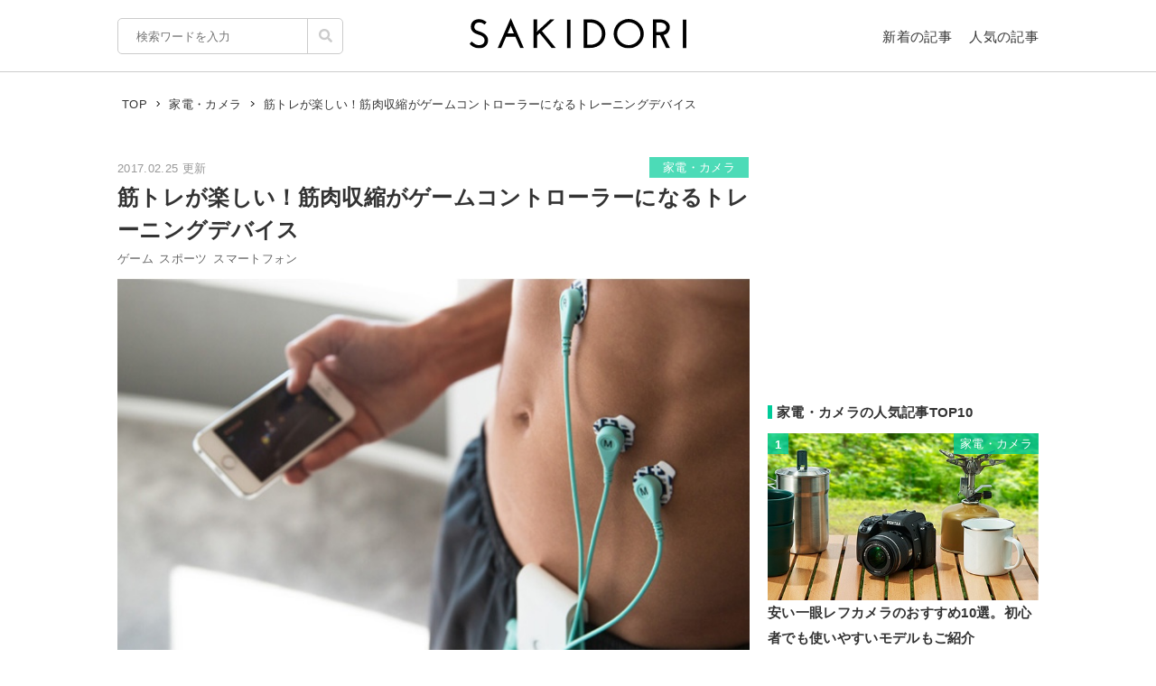

--- FILE ---
content_type: text/html; charset=UTF-8
request_url: https://sakidori.co/article/178608
body_size: 72496
content:
<!doctype html>
<html lang="ja">
<head>
<meta charset="UTF-8" />
<meta name="viewport" content="width=device-width,user-scalable=no,maximum-scale=1" />
<meta name="format-detection" content="telephone=no">
<link rel="shortcut icon" href="/favicon.ico" />
<meta name="apple-mobile-web-app-title" content="SAKIDORI">
<meta name="application-name" content="SAKIDORI">
<meta name='impact-site-verification' value='15029d6a-f81e-4b2f-abfa-a96b87dc2062'>
<link rel="apple-touch-icon" type="image/png" href="/apple-touch-icon.png" />
<link href='//fonts.googleapis.com/css?family=Montserrat:400&display=swap' rel='stylesheet' type='text/css'>
<link href="//sakidorico.s3.amazonaws.com/css/reset.css" rel="stylesheet" type="text/css" />
<link href="//sakidorico.s3.amazonaws.com/css/common.css?20251107010545" rel="stylesheet" type="text/css" />
<link rel="pingback" href="https://sakidori.co/wp/xmlrpc.php" />
<link rel="alternate" type="application/rss+xml" title="SAKIDORI | ほしいが見つかるモノメディア" href="https://sakidori.co/feed" />
<title>筋トレが楽しい！筋肉収縮がゲームコントローラーになるトレーニングデバイス</title>
<meta name='robots' content='max-image-preview:large' />
	<style>img:is([sizes="auto" i], [sizes^="auto," i]) { contain-intrinsic-size: 3000px 1500px }</style>
	<style id='classic-theme-styles-inline-css' type='text/css'>
/*! This file is auto-generated */
.wp-block-button__link{color:#fff;background-color:#32373c;border-radius:9999px;box-shadow:none;text-decoration:none;padding:calc(.667em + 2px) calc(1.333em + 2px);font-size:1.125em}.wp-block-file__button{background:#32373c;color:#fff;text-decoration:none}
</style>
<style id='global-styles-inline-css' type='text/css'>
:root{--wp--preset--aspect-ratio--square: 1;--wp--preset--aspect-ratio--4-3: 4/3;--wp--preset--aspect-ratio--3-4: 3/4;--wp--preset--aspect-ratio--3-2: 3/2;--wp--preset--aspect-ratio--2-3: 2/3;--wp--preset--aspect-ratio--16-9: 16/9;--wp--preset--aspect-ratio--9-16: 9/16;--wp--preset--color--black: #000000;--wp--preset--color--cyan-bluish-gray: #abb8c3;--wp--preset--color--white: #ffffff;--wp--preset--color--pale-pink: #f78da7;--wp--preset--color--vivid-red: #cf2e2e;--wp--preset--color--luminous-vivid-orange: #ff6900;--wp--preset--color--luminous-vivid-amber: #fcb900;--wp--preset--color--light-green-cyan: #7bdcb5;--wp--preset--color--vivid-green-cyan: #00d084;--wp--preset--color--pale-cyan-blue: #8ed1fc;--wp--preset--color--vivid-cyan-blue: #0693e3;--wp--preset--color--vivid-purple: #9b51e0;--wp--preset--gradient--vivid-cyan-blue-to-vivid-purple: linear-gradient(135deg,rgba(6,147,227,1) 0%,rgb(155,81,224) 100%);--wp--preset--gradient--light-green-cyan-to-vivid-green-cyan: linear-gradient(135deg,rgb(122,220,180) 0%,rgb(0,208,130) 100%);--wp--preset--gradient--luminous-vivid-amber-to-luminous-vivid-orange: linear-gradient(135deg,rgba(252,185,0,1) 0%,rgba(255,105,0,1) 100%);--wp--preset--gradient--luminous-vivid-orange-to-vivid-red: linear-gradient(135deg,rgba(255,105,0,1) 0%,rgb(207,46,46) 100%);--wp--preset--gradient--very-light-gray-to-cyan-bluish-gray: linear-gradient(135deg,rgb(238,238,238) 0%,rgb(169,184,195) 100%);--wp--preset--gradient--cool-to-warm-spectrum: linear-gradient(135deg,rgb(74,234,220) 0%,rgb(151,120,209) 20%,rgb(207,42,186) 40%,rgb(238,44,130) 60%,rgb(251,105,98) 80%,rgb(254,248,76) 100%);--wp--preset--gradient--blush-light-purple: linear-gradient(135deg,rgb(255,206,236) 0%,rgb(152,150,240) 100%);--wp--preset--gradient--blush-bordeaux: linear-gradient(135deg,rgb(254,205,165) 0%,rgb(254,45,45) 50%,rgb(107,0,62) 100%);--wp--preset--gradient--luminous-dusk: linear-gradient(135deg,rgb(255,203,112) 0%,rgb(199,81,192) 50%,rgb(65,88,208) 100%);--wp--preset--gradient--pale-ocean: linear-gradient(135deg,rgb(255,245,203) 0%,rgb(182,227,212) 50%,rgb(51,167,181) 100%);--wp--preset--gradient--electric-grass: linear-gradient(135deg,rgb(202,248,128) 0%,rgb(113,206,126) 100%);--wp--preset--gradient--midnight: linear-gradient(135deg,rgb(2,3,129) 0%,rgb(40,116,252) 100%);--wp--preset--font-size--small: 13px;--wp--preset--font-size--medium: 20px;--wp--preset--font-size--large: 36px;--wp--preset--font-size--x-large: 42px;--wp--preset--spacing--20: 0.44rem;--wp--preset--spacing--30: 0.67rem;--wp--preset--spacing--40: 1rem;--wp--preset--spacing--50: 1.5rem;--wp--preset--spacing--60: 2.25rem;--wp--preset--spacing--70: 3.38rem;--wp--preset--spacing--80: 5.06rem;--wp--preset--shadow--natural: 6px 6px 9px rgba(0, 0, 0, 0.2);--wp--preset--shadow--deep: 12px 12px 50px rgba(0, 0, 0, 0.4);--wp--preset--shadow--sharp: 6px 6px 0px rgba(0, 0, 0, 0.2);--wp--preset--shadow--outlined: 6px 6px 0px -3px rgba(255, 255, 255, 1), 6px 6px rgba(0, 0, 0, 1);--wp--preset--shadow--crisp: 6px 6px 0px rgba(0, 0, 0, 1);}:where(.is-layout-flex){gap: 0.5em;}:where(.is-layout-grid){gap: 0.5em;}body .is-layout-flex{display: flex;}.is-layout-flex{flex-wrap: wrap;align-items: center;}.is-layout-flex > :is(*, div){margin: 0;}body .is-layout-grid{display: grid;}.is-layout-grid > :is(*, div){margin: 0;}:where(.wp-block-columns.is-layout-flex){gap: 2em;}:where(.wp-block-columns.is-layout-grid){gap: 2em;}:where(.wp-block-post-template.is-layout-flex){gap: 1.25em;}:where(.wp-block-post-template.is-layout-grid){gap: 1.25em;}.has-black-color{color: var(--wp--preset--color--black) !important;}.has-cyan-bluish-gray-color{color: var(--wp--preset--color--cyan-bluish-gray) !important;}.has-white-color{color: var(--wp--preset--color--white) !important;}.has-pale-pink-color{color: var(--wp--preset--color--pale-pink) !important;}.has-vivid-red-color{color: var(--wp--preset--color--vivid-red) !important;}.has-luminous-vivid-orange-color{color: var(--wp--preset--color--luminous-vivid-orange) !important;}.has-luminous-vivid-amber-color{color: var(--wp--preset--color--luminous-vivid-amber) !important;}.has-light-green-cyan-color{color: var(--wp--preset--color--light-green-cyan) !important;}.has-vivid-green-cyan-color{color: var(--wp--preset--color--vivid-green-cyan) !important;}.has-pale-cyan-blue-color{color: var(--wp--preset--color--pale-cyan-blue) !important;}.has-vivid-cyan-blue-color{color: var(--wp--preset--color--vivid-cyan-blue) !important;}.has-vivid-purple-color{color: var(--wp--preset--color--vivid-purple) !important;}.has-black-background-color{background-color: var(--wp--preset--color--black) !important;}.has-cyan-bluish-gray-background-color{background-color: var(--wp--preset--color--cyan-bluish-gray) !important;}.has-white-background-color{background-color: var(--wp--preset--color--white) !important;}.has-pale-pink-background-color{background-color: var(--wp--preset--color--pale-pink) !important;}.has-vivid-red-background-color{background-color: var(--wp--preset--color--vivid-red) !important;}.has-luminous-vivid-orange-background-color{background-color: var(--wp--preset--color--luminous-vivid-orange) !important;}.has-luminous-vivid-amber-background-color{background-color: var(--wp--preset--color--luminous-vivid-amber) !important;}.has-light-green-cyan-background-color{background-color: var(--wp--preset--color--light-green-cyan) !important;}.has-vivid-green-cyan-background-color{background-color: var(--wp--preset--color--vivid-green-cyan) !important;}.has-pale-cyan-blue-background-color{background-color: var(--wp--preset--color--pale-cyan-blue) !important;}.has-vivid-cyan-blue-background-color{background-color: var(--wp--preset--color--vivid-cyan-blue) !important;}.has-vivid-purple-background-color{background-color: var(--wp--preset--color--vivid-purple) !important;}.has-black-border-color{border-color: var(--wp--preset--color--black) !important;}.has-cyan-bluish-gray-border-color{border-color: var(--wp--preset--color--cyan-bluish-gray) !important;}.has-white-border-color{border-color: var(--wp--preset--color--white) !important;}.has-pale-pink-border-color{border-color: var(--wp--preset--color--pale-pink) !important;}.has-vivid-red-border-color{border-color: var(--wp--preset--color--vivid-red) !important;}.has-luminous-vivid-orange-border-color{border-color: var(--wp--preset--color--luminous-vivid-orange) !important;}.has-luminous-vivid-amber-border-color{border-color: var(--wp--preset--color--luminous-vivid-amber) !important;}.has-light-green-cyan-border-color{border-color: var(--wp--preset--color--light-green-cyan) !important;}.has-vivid-green-cyan-border-color{border-color: var(--wp--preset--color--vivid-green-cyan) !important;}.has-pale-cyan-blue-border-color{border-color: var(--wp--preset--color--pale-cyan-blue) !important;}.has-vivid-cyan-blue-border-color{border-color: var(--wp--preset--color--vivid-cyan-blue) !important;}.has-vivid-purple-border-color{border-color: var(--wp--preset--color--vivid-purple) !important;}.has-vivid-cyan-blue-to-vivid-purple-gradient-background{background: var(--wp--preset--gradient--vivid-cyan-blue-to-vivid-purple) !important;}.has-light-green-cyan-to-vivid-green-cyan-gradient-background{background: var(--wp--preset--gradient--light-green-cyan-to-vivid-green-cyan) !important;}.has-luminous-vivid-amber-to-luminous-vivid-orange-gradient-background{background: var(--wp--preset--gradient--luminous-vivid-amber-to-luminous-vivid-orange) !important;}.has-luminous-vivid-orange-to-vivid-red-gradient-background{background: var(--wp--preset--gradient--luminous-vivid-orange-to-vivid-red) !important;}.has-very-light-gray-to-cyan-bluish-gray-gradient-background{background: var(--wp--preset--gradient--very-light-gray-to-cyan-bluish-gray) !important;}.has-cool-to-warm-spectrum-gradient-background{background: var(--wp--preset--gradient--cool-to-warm-spectrum) !important;}.has-blush-light-purple-gradient-background{background: var(--wp--preset--gradient--blush-light-purple) !important;}.has-blush-bordeaux-gradient-background{background: var(--wp--preset--gradient--blush-bordeaux) !important;}.has-luminous-dusk-gradient-background{background: var(--wp--preset--gradient--luminous-dusk) !important;}.has-pale-ocean-gradient-background{background: var(--wp--preset--gradient--pale-ocean) !important;}.has-electric-grass-gradient-background{background: var(--wp--preset--gradient--electric-grass) !important;}.has-midnight-gradient-background{background: var(--wp--preset--gradient--midnight) !important;}.has-small-font-size{font-size: var(--wp--preset--font-size--small) !important;}.has-medium-font-size{font-size: var(--wp--preset--font-size--medium) !important;}.has-large-font-size{font-size: var(--wp--preset--font-size--large) !important;}.has-x-large-font-size{font-size: var(--wp--preset--font-size--x-large) !important;}
:where(.wp-block-post-template.is-layout-flex){gap: 1.25em;}:where(.wp-block-post-template.is-layout-grid){gap: 1.25em;}
:where(.wp-block-columns.is-layout-flex){gap: 2em;}:where(.wp-block-columns.is-layout-grid){gap: 2em;}
:root :where(.wp-block-pullquote){font-size: 1.5em;line-height: 1.6;}
</style>
<link rel='stylesheet' id='contact-form-7-css' href='https://sakidori.co/wp/wp-content/plugins/contact-form-7/includes/css/styles.css?ver=6.1.1' type='text/css' media='all' />
<style id='contact-form-7-inline-css' type='text/css'>
.wpcf7 .wpcf7-recaptcha iframe {margin-bottom: 0;}.wpcf7 .wpcf7-recaptcha[data-align="center"] > div {margin: 0 auto;}.wpcf7 .wpcf7-recaptcha[data-align="right"] > div {margin: 0 0 0 auto;}
</style>
<link rel='stylesheet' id='tablepress-default-css' href='https://sakidori.co/wp/wp-content/plugins/tablepress/css/build/default.css?ver=3.2.1' type='text/css' media='all' />
<link rel="https://api.w.org/" href="https://sakidori.co/wp-json/" /><link rel="alternate" title="JSON" type="application/json" href="https://sakidori.co/wp-json/wp/v2/posts/178608" /><link rel="EditURI" type="application/rsd+xml" title="RSD" href="https://sakidori.co/wp/xmlrpc.php?rsd" />
<link rel="alternate" title="oEmbed (JSON)" type="application/json+oembed" href="https://sakidori.co/wp-json/oembed/1.0/embed?url=https%3A%2F%2Fsakidori.co%2Farticle%2F178608" />
<link rel="alternate" title="oEmbed (XML)" type="text/xml+oembed" href="https://sakidori.co/wp-json/oembed/1.0/embed?url=https%3A%2F%2Fsakidori.co%2Farticle%2F178608&#038;format=xml" />
<!-- Original SEO Tags Start -->
<link rel="canonical" href="https://sakidori.co/article/178608" />
<meta name="description" content="暖かい季節がおとずれ、薄着になるにつれて気になりだすボディライン。そうだ、筋トレだ！ と思ったのもつかの間、その辛さに負けることに…。どうせなら楽しくトレーニングがしたい...。そこで登場したのがゲーム感覚で筋トレができる、FlexRです。" />
<meta name="thumbnail" content="https://sakidorico.s3.amazonaws.com/wp/wp-content/uploads/2017/02/58b0490e34f4d.jpg" />
<meta property="og:type" content="article" />
<meta property="og:title" content="筋トレが楽しい！筋肉収縮がゲームコントローラーになるトレーニングデバイス" />
<meta property="og:description" content="暖かい季節がおとずれ、薄着になるにつれて気になりだすボディライン。そうだ、筋トレだ！ と思ったのもつかの間、その辛さに負けることに…。どうせなら楽しくトレーニングがしたい...。そこで登場したのがゲーム感覚で筋トレができる、FlexRです。" />
<meta property="og:url" content="https://sakidori.co/article/178608" />
<meta property="og:site_name" content="SAKIDORI（サキドリ） | ほしいが見つかるモノメディア" />
<meta property="og:image" content="https://sakidorico.s3.amazonaws.com/wp/wp-content/uploads/2017/02/58b0490e34f4d.jpg" />
<meta property="fb:app_id" content="793430797348006" />
<meta property="article:published_time" content="2017-02-25T12:05:20+09:00" />
<meta property="article:modified_time" content="2017-02-25T12:05:20+09:00" />
<meta property="og:image:secure_url" content="https://sakidorico.s3.amazonaws.com/wp/wp-content/uploads/2017/02/58b0490e34f4d.jpg" />
<meta name="twitter:card" content="summary_large_image" />
<meta name="twitter:site" content="@sakidori_PR" />
<meta name="twitter:domain" content="https://twitter.com/sakidori_PR" />
<meta name="twitter:title" content="筋トレが楽しい！筋肉収縮がゲームコントローラーになるトレーニングデバイス" />
<meta name="twitter:description" content="暖かい季節がおとずれ、薄着になるにつれて気になりだすボディライン。そうだ、筋トレだ！ と思ったのもつかの間、その辛さに負けることに…。どうせなら楽しくトレーニングがしたい...。そこで登場したのがゲーム感覚で筋トレができる、FlexRです。" />
<meta name="twitter:image" content="https://sakidorico.s3.amazonaws.com/wp/wp-content/uploads/2017/02/58b0490e34f4d.jpg" />

<!-- Original SEO Tags End -->
<!-- Google Tag Manager -->
<script>(function(w,d,s,l,i){w[l]=w[l]||[];w[l].push({'gtm.start':
new Date().getTime(),event:'gtm.js'});var f=d.getElementsByTagName(s)[0],
j=d.createElement(s),dl=l!='dataLayer'?'&l='+l:'';j.async=true;j.src=
'https://www.googletagmanager.com/gtm.js?id='+i+dl;f.parentNode.insertBefore(j,f);
})(window,document,'script','dataLayer','GTM-5K2HVW7C');</script>
<!-- End Google Tag Manager -->
<!-- Global site tag (gtag.js) - Google Analytics -->
<script async src="https://www.googletagmanager.com/gtag/js?id=UA-52484296-1"></script>
<script>
window.dataLayer = window.dataLayer || [];
function gtag(){dataLayer.push(arguments);}
gtag('js', new Date());
gtag('config', 'UA-52484296-1');
</script>

	<!-- GAMスクリプトの読み込み -->
	<script async src="https://securepubads.g.doubleclick.net/tag/js/gpt.js"></script>

	<!-- BID STRAPスクリプトの読み込み -->
	<script async src="https://fam.adingo.jp/bid-strap/sakidori/pb.js"></script>
	<script>
		var bsttag = window.bsttag || {cmd: []};
		bsttag.failSafeTimeout = 2000; //header bidding全体のタイムアウト
		bsttag.launchAuction = function (slots) {
			var hbm = {};
			bsttag.cmd.push(function(cmd) {
				cmd.setBidderTimeout(1000);
				hbm = cmd.requestBids({adUnits: slots});
			});

			setTimeout(function () {
				if (hbm.isRequestSent) {
					return;
				}
				hbm.isRequestSent = true;
				googletag.cmd.push(function() {
					googletag.pubads().refresh(slots);
				});
			}, bsttag.failSafeTimeout);
		};
	</script>

	<!-- 広告枠の定義と、BID STRAPの呼び出し -->
	<script>
		window.googletag = window.googletag || {cmd: []};
		googletag.cmd.push(function() {
			function randomInt(min, max) {
				return Math.floor( Math.random() * (max + 1 - min) ) + min;
			}

			 // PC
									// single
					googletag.defineSlot('/62532913,453608231/p_sakidori_300x250_kijisita1_22323', [300, 250], 'div-gpt-ad-1565354518572-0').addService(googletag.pubads());
					googletag.defineSlot('/62532913,453608231/p_sakidori_300x250_kijisita2_22323', [300, 250], 'div-gpt-ad-1565354589831-0').addService(googletag.pubads());
					googletag.defineSlot('/62532913,453608231/p_sakidori_300x250_top10ue_22323', [300, 250], 'div-gpt-ad-1569892290690-0').addService(googletag.pubads());
					googletag.defineSlot('/62532913,453608231/p_sakidori_300x600_top10shita_22323', [300, 600], 'div-gpt-ad-1569892339268-0').addService(googletag.pubads());
										googletag.pubads().setTargeting("fluct_ad_group", String(randomInt(1, 10)));
			googletag.pubads().enableSingleRequest();
			googletag.pubads().disableInitialLoad();
			googletag.enableServices();

			bsttag.launchAuction();
		});
	</script>
<link href="//sakidorico.s3.amazonaws.com/css/single.css?20251107010545" rel="stylesheet" type="text/css" />
<style>
.sp_link {display: none;}
</style>
<script type="text/javascript" language="javascript">var vc_pid = "886583277";</script>
<script type="text/javascript" src="//aml.valuecommerce.com/vcdal.js" async></script>
<script src="//statics.a8.net/a8link/a8linkmgr.js"></script>
<script>
	a8linkmgr({
		"config_id": "T05Pe2lE2AZL0vhCrwQ2"
	});
</script>
</head>
<body id="body">
<!-- Google Tag Manager (noscript) -->
<noscript><iframe src="https://www.googletagmanager.com/ns.html?id=GTM-5K2HVW7C"
height="0" width="0" style="display:none;visibility:hidden"></iframe></noscript>
<!-- End Google Tag Manager (noscript) -->
<div id="container">


<header>
	<div class="area">
		<ul id="headerMenu">
			<li>
				<form method="get" action="/" name="sform" class="searchForm" autocomplete="off">
				<input name="s" type="search" required placeholder="検索ワードを入力" value="" class="js-suggest" autocomplete="off">
                <ul class="suggest-list js-suggest-list"></ul>
				<input type="hidden" name="orderby" value="post_date">
				<input type="hidden" name="order" value="DESC">
                <span class="searchMark"><img src="//sakidorico.s3.amazonaws.com/images/icon/search.svg" alt="search"></span>
				<input id="searchSubmit" type="submit" value="">
				</form>
			</li>
			<li>
				<a href="/news" class="fontl">新着の記事</a>
				<a href="/popular" class="fontl">人気の記事</a>
			</li>
		</ul>
		<a href="/">
            <img src="//sakidorico.s3.amazonaws.com/images/logo_header.svg" alt="SAKIDORI" id="logo" class="hover">
		</a>
	</div>
</header>
<div id="spmenu" class="fontl" hidden>
	<div id="sp_menu_logo"><a href="/">
        <img src="//sakidorico.s3.amazonaws.com/images/logo_menu.svg" alt="SAKIDORI" id="splogo">
	</a></div>
	<div id="sp_menu_scroll">
	<ul class="sp_menu_btns">
		<li id="sp_menu_search">
			<form method="GET" action="/" name="sform" class="searchForm">
				<input name="s" type="search" required placeholder="検索ワードを入力" value="" class="js-suggest" autocomplete="off">
                <ul class="suggest-list js-suggest-list"></ul>
				<input type="hidden" name="orderby" value="post_date">
				<input type="hidden" name="order" value="DESC">
                <span class="searchMark"><img src="//sakidorico.s3.amazonaws.com/images/icon/search_sp.svg" alt="search"></span>
				<input id="searchSubmit" type="submit" value="">
			</form>
		</li>
		<li class="gfont sp_menu_label">CATEGORIES</li>
		<li class="sp_menu_btn"><a href="/category/lifestyle">生活雑貨</a></li>
		<li class="sp_menu_btn"><a href="/category/digital">家電・カメラ</a></li>
		<li class="sp_menu_btn"><a href="/category/fashion">ファッション</a></li>
		<li class="sp_menu_btn"><a href="/category/pc">パソコン・スマートフォン</a></li>
		<li class="sp_menu_btn"><a href="/category/outdoor">スポーツ・アウトドア</a></li>
		<li class="sp_menu_btn"><a href="/category/technology">最新テクノロジー</a></li>
		<li class="sp_menu_btn"><a href="/category/interior">インテリア</a></li>
		<li class="sp_menu_btn"><a href="/category/sports">乗り物</a></li>
		<li class="sp_menu_btn"><a href="/category/healthcare">ヘルスケア</a></li>
		<li class="sp_menu_btn"><a href="/category/sake">お酒</a></li>
		<li class="sp_menu_btn"><a href="/category/cosme">美容・コスメ</a></li>
		<li class="sp_menu_btn"><a href="/category/app">アプリ</a></li>
		<li class="sp_menu_btn"><a href="/category/hobby">ゲーム・おもちゃ</a></li>
		<li class="sp_menu_btn"><a href="/category/book">本・小説・漫画</a></li>
		<li class="sp_menu_btn"><a href="/category/food">食品・飲料</a></li>
		<li class="sp_menu_btn"><a href="/categories/">カテゴリー一覧</a></li>
	</ul>
	<div class="clear"></div>
	<ul class="sp_menu_btns">
		<li class="gfont sp_menu_label">PAGES</li>
		<li class="sp_menu_btn"><a href="/news">新着の記事</a></li>
		<li class="sp_menu_btn"><a href="/popular">人気の記事</a></li>
		<li class="sp_menu_btn"><a href="/categories">カテゴリ一覧</a></li>
		<li class="sp_menu_btn"><a href="/brands">ブランド一覧</a></li>
	</ul>
	<div class="clear"></div>
	<ul class="sp_menu_follows">
		<li class="gfont sp_menu_label">FOLLOW US</li>
		<li class="sp_menu_follow"><a href="https://www.youtube.com/c/SAKIDORI" target="_blank" class="icoIg hover"><img src="//sakidorico.s3.amazonaws.com/images/icon/youtube_wh.svg" alt="youtube"></a></li>
		<li class="sp_menu_follow"><a href="https://twitter.com/sakidori_PR" target="_blank" class="icoTw hover"><img src="//sakidorico.s3.amazonaws.com/images/icon/twitter_wh.svg" alt="twitter"></a></li>
		<li class="sp_menu_follow"><a href="https://www.pinterest.jp/SAKIDORI_PR" target="_blank" class="icoTw hover"><img src="//sakidorico.s3.amazonaws.com/images/icon/pinterest_wh.svg" alt="pinterest"></a></li>
		<li class="sp_menu_follow"><a href="https://www.facebook.com/sakidori.co" target="_blank" class="icoFb hover"><img src="//sakidorico.s3.amazonaws.com/images/icon/facebook_wh.svg" alt="facebook"></a></li>
		<li class="sp_menu_follow"><a href="/feed" target="_blank" class="icoRss hover"><img src="//sakidorico.s3.amazonaws.com/images/icon/rss_wh.svg" alt="rss"></a></li>
	</ul>
</div>
</div>
<div id="spnav">
<a class="sp_menu_trigger" href="#">
<span></span>
<span></span>
<span></span>
</a>
</div>


	<div class="area">

		<div class="breadcrumb"><ul itemscope itemtype="http://schema.org/BreadcrumbList"><li itemprop="itemListElement" itemscope itemtype="http://schema.org/ListItem"><a itemprop="item" href="https://sakidori.co"><span itemprop="name">TOP</span></a><meta itemprop="position" content="1"></li><li><img src="//sakidorico.s3.amazonaws.com/images/icon/angle-right.svg" alt="angle-right"></li><li itemprop="itemListElement" itemscope itemtype="http://schema.org/ListItem"><a itemprop="item" href="https://sakidori.co/category/digital"><span itemprop="name">家電・カメラ</span></a><meta itemprop="position" content="2"></li><li><img src="//sakidorico.s3.amazonaws.com/images/icon/angle-right.svg" alt="angle-right"></li><li itemprop="itemListElement" itemscope itemtype="http://schema.org/ListItem"><span itemprop="name">筋トレが楽しい！筋肉収縮がゲームコントローラーになるトレーニングデバイス</span><meta itemprop="position" content="3"><meta itemprop="item" content="https://sakidori.co/article/178608"></li></ul></div>
		<div id="content" class="single content_col">

			
			<!-- 記事ページでおこなう汎用処理 -->
													<style>
					a.amazon {
						margin-top: 2em;
					}
					a.amazon:before {
						background-image: url('//sakidorico.s3.amazonaws.com/images/cheers.svg');
						background-size: contain;
						background-repeat: no-repeat;
						background-position: center center;
						content: "BLACK FRIDAY先行ｾｰﾙ開催 !\A 11/21(金)~ START";
						color: #e00;
						font-size: 11px;
						line-height: 1.1;
						position: absolute;
						left: 0;
						top: -2.5em;
						width: 100%;
						white-space: pre;
					}
					/*独自わっしょいボタンを被らないようにする*/
					.adButton.campaign a.amazon{
						margin-top: 0;
					}
					.adButton.campaign a.amazon:before{
						display: none;
					}
				</style>
										<style>
					a.rakuten {
						margin-top: 2em;
					}
					a.rakuten:before {
						background-image: url('//sakidorico.s3.amazonaws.com/images/cheers.svg');
						background-size: contain;
						background-repeat: no-repeat;
						background-position: center center;
						content: "BLACK FRIDAY 11/20 20時~\A 事前ｴﾝﾄﾘｰ受付中!";
						color: #e00;
						font-size: 11px;
						line-height: 1.1;
						position: absolute;
						left: 0;
						top: -2.5em;
						width: 100%;
						white-space: pre;
					}
					/*独自わっしょいボタンを被らないようにする*/
					.adButton.campaign a.rakuten{
						margin-top: 0;
					}
					.adButton.campaign a.rakuten:before{
						display: none;
					}
				</style>
			
			<div class="articleFrame">
				<div class="articleTitle">

					<div class="postdate fontm">2017.02.25 更新</div>
										<a href="https://sakidori.co/category/digital" class="fontm single_cat">家電・カメラ</a>
					<div class="clear"></div>
					<h1>筋トレが楽しい！筋肉収縮がゲームコントローラーになるトレーニングデバイス</h1>
					<div class="fontm">
						<a href="/tag/163" class="tag">ゲーム</a><a href="/tag/2269" class="tag">スポーツ</a><a href="/tag/112" class="tag">スマートフォン</a>					</div>

					<div class="eyecatch"><img width="680" height="408" src="https://sakidorico.s3.amazonaws.com/wp/wp-content/uploads/2017/02/58b0490e34f4d.jpg" class="attachment-large size-large wp-post-image" alt="筋トレが楽しい！筋肉収縮がゲームコントローラーになるトレーニングデバイス" decoding="auto" fetchpriority="high" />										</div>
				</div>

				<div class="articleBody">
				<!-- 記事ページのコンテンツ出力 -->
									<p>筋トレ、どうせなら楽しくやりたい！</p><p>暖かい季節がおとずれ、薄着になるにつれて気になりだすボディライン。そうだ、筋トレだ！ と思ったのもつかの間、あっという間にその辛さに負けることに…。どうせなら楽しくトレーニングがしたいですよね。そこで登場したのがゲーム感覚で筋トレができる、FlexRです。さっそく見てみましょう！</p><h2 id="index_1">筋肉がゲームコントローラー</h2><p><div class="image_wrapper" style="max-width:680px; max-height:383px;"><div class="image_height" style="padding-top:56%;"></div><img src="//sakidorico.s3.amazonaws.com/images/spacer_10x400.png"  data-src="http://sakidorico.s3.amazonaws.com/wp/wp-content/uploads/2017/02/58b0491159986.gif" class="alignnone size-full wp-image-179212 lazyload lazyload_style" alt=""></div></p><p>FlexRとは体のさまざまな部位の筋肉の収縮によって、専用アプリ内のゲームを楽しむことができる、まさに&#8221;一石二鳥&#8221;のトレーニングデバイス。もう筋トレがツライ…なんて言わせないスグレモノです！</p><h2 id="index_2">使い方は簡単</h2><p><div class="image_wrapper" style="max-width:530px; max-height:410px;"><div class="image_height" style="padding-top:77%;"></div><img src="//sakidorico.s3.amazonaws.com/images/spacer_10x400.png"  data-src="http://sakidorico.s3.amazonaws.com/wp/wp-content/uploads/2017/02/58b04904df16d.gif" class="alignnone size-full wp-image-179206 lazyload lazyload_style" alt=""></div></p><p>&#8220;筋肉収縮コントローラー&#8221;と言っても、使い方はいたって簡単。FlexR本体から伸びる端子を鍛えたい部位に装着して、スマートフォンの専用アプリと接続するだけです。</p><p>ゲーム内容について詳細は明らかにされていませんが、装着した部位に力を入れることにより、キャラクターに特定の動きをさせることが可能。たとえば、腹筋を「グッ」と固くするだけで、ジャンプ！ </p><p><div class="image_wrapper" style="max-width:680px; max-height:386px;"><div class="image_height" style="padding-top:57%;"></div><img src="//sakidorico.s3.amazonaws.com/images/spacer_10x400.png"  data-src="http://sakidorico.s3.amazonaws.com/wp/wp-content/uploads/2017/02/58b048fb479ca.gif" class="alignnone size-full wp-image-179204 lazyload lazyload_style" alt=""></div><br /><div class="image_wrapper" style="max-width:680px; max-height:335px;"><div class="image_height" style="padding-top:49%;"></div><img src="//sakidorico.s3.amazonaws.com/images/spacer_10x400.png"  data-src="http://sakidorico.s3.amazonaws.com/wp/wp-content/uploads/2017/02/58b04900d05ce.gif" class="alignnone size-full wp-image-179205 lazyload lazyload_style" alt=""></div></p><p>フィットネス系のゲームは数多くありますが、ジェスチャーコントロールとも違う不思議な感覚。実際に筋肉を収縮・弛緩させながら&#8221;鍛えてる&#8221;というリアリティにあふれています！</p><p><div class="image_wrapper" style="max-width:680px; max-height:347px;"><div class="image_height" style="padding-top:51%;"></div><img src="//sakidorico.s3.amazonaws.com/images/spacer_10x400.png"  data-src="http://sakidorico.s3.amazonaws.com/wp/wp-content/uploads/2017/02/58b049088018f.gif" class="alignnone size-full wp-image-179207 lazyload lazyload_style" alt=""></div><br /><div class="image_wrapper" style="max-width:400px; max-height:410px;"><div class="image_height" style="padding-top:103%;"></div><img src="//sakidorico.s3.amazonaws.com/images/spacer_10x400.png"  data-src="http://sakidorico.s3.amazonaws.com/wp/wp-content/uploads/2017/02/58b0490a55679-500x512.jpg" class="alignnone size-SAKIDORI wp-image-179208 lazyload lazyload_style" alt=""></div></p><p>ゲームだけでなく、専用アプリを通してシステマチックにトレーニングしていくこともできるようです。筋肉に詳しくなるなら、ピンポイントで鍛えたい部位に端子を装着しましょう。本当にその筋肉が使われているかどうかが一目瞭然です！</p><h2 id="index_3">可能性は無限大</h2><p><div class="image_wrapper" style="max-width:500px; max-height:387px;"><div class="image_height" style="padding-top:77%;"></div><img src="//sakidorico.s3.amazonaws.com/images/spacer_10x400.png"  data-src="http://sakidorico.s3.amazonaws.com/wp/wp-content/uploads/2017/02/58b0490b9ddad-500x387.jpg" class="alignnone size-SAKIDORI wp-image-179209 lazyload lazyload_style" alt=""></div></p><p>IndiegogoのプロジェクトであるFlexRはオープンソース。VRや本格ゲーミング、治療やリハビリなど多方面での活用が望まれています。上半身系はコレ、腹筋系はソレなど、コアなスポーツゲームがドンドン出てきたらきっと楽しい！</p><p>ほとんど全身の筋肉に使用することができるFlexRは109ドル！ ガチ筋トレ系ゲームでトレーニング…イイかもしれません！</p><!-- iframe plugin v.5.2 wordpress.org/plugins/iframe/ --><iframe loading="lazy" width="560" height="315" src="https://www.youtube.com/embed/20LCDDi34lE" frameborder="0" 0="allowfullscreen" scrolling="yes" class="iframe-class"></iframe>				</div>

									<div class="curator">
						<h2><img src="/images/icon/pencil.svg" alt="pencil">ライターからヒトコト</h2>
						<div class="writer_comment">
						<p>ある部分を鍛えすぎると、特定のスポーツの動きに支障が出てしまう可能性のある筋トレ。きっと楽しくなるFlexRでは、むしろトレーニングしすぎに注意したほうがいいかもしれません！</p>
					  </div>
					</div>
					<div class="source">
													<div>Source: <a href="https://www.indiegogo.com/projects/flexr-control-technology-with-your-muscles-exercise#/" target="_blank">Indiegogo</a></div>
											</div>
				
				<form class="form pure-form" name="form1" action="/report" method="post" style="display:none;">
					<input type="text" class="form_textbox" name="title" value="筋トレが楽しい！筋肉収縮がゲームコントローラーになるトレーニングデバイス">
					<input type="text" class="form_textbox" name="url" value="https://sakidori.co/article/178608">
				</form>

									<div class="original_middle_ad ">
						<a href="//ck.jp.ap.valuecommerce.com/servlet/referral?sid=3208334&pid=892300747" class="campaign_link hover" target="_blank">
							<img src="https://sakidorico.s3.amazonaws.com/wp/wp-content/uploads/2025/11/691fddc85aed3.jpg" alt="" />
						</a>
					</div>
				
				<a href="#" class="post_warning fonts">
					記事内容について連絡
				</a>
				<div class="clear"></div>

							
			<div id="related">
			<h2 class="bar">
			あなたにおすすめの記事
			</h2>
						<div class="articleList fontm spArr">
				<a href="https://sakidori.co/article/3025540" class="block hover">
					<img src="//sakidorico.s3.amazonaws.com/images/spacer_golden.png" class="lazyload" alt="安い一眼レフカメラのおすすめ10選。初心者でも使いやすいモデルもご紹介" width="809" height="500" style="background-image:url(https://sakidorico.s3.amazonaws.com/wp/wp-content/uploads/2025/11/690edd67c20e0-300x200.jpg)">
					<div class="articleListTitle bold">安い一眼レフカメラのおすすめ10選。初心者でも使いやすいモデルも…</div>
					<div class="clear"></div>
				</a>
			</div>
					<div class="articleList fontm spArr">
				<a href="https://sakidori.co/article/199235" class="block hover">
					<img src="//sakidorico.s3.amazonaws.com/images/spacer_golden.png" class="lazyload" alt="【2025年版】完全ワイヤレスイヤホンのおすすめランキング33選。ノイキャン・音質・コスパで選ぶ人気モデル" width="809" height="500" style="background-image:url(https://sakidorico.s3.amazonaws.com/wp/wp-content/uploads/2025/10/68df5ece235a4-300x200.jpg)">
					<div class="articleListTitle bold">【2025年版】完全ワイヤレスイヤホンのおすすめランキング33選…</div>
					<div class="clear"></div>
				</a>
			</div>
					<div class="articleList fontm spArr">
				<a href="https://sakidori.co/article/44588" class="block hover">
					<img src="//sakidorico.s3.amazonaws.com/images/spacer_golden.png" class="lazyload" alt="【2025年版】コードレス掃除機のおすすめランキング15選。手軽に掃除できるモデルをご紹介" width="809" height="500" style="background-image:url(https://sakidorico.s3.amazonaws.com/wp/wp-content/uploads/2025/10/69003693a327a-300x169.jpg)">
					<div class="articleListTitle bold">【2025年版】コードレス掃除機のおすすめランキング15選。手軽…</div>
					<div class="clear"></div>
				</a>
			</div>
					<div class="articleList fontm spArr">
				<a href="https://sakidori.co/article/498429" class="block hover">
					<img src="//sakidorico.s3.amazonaws.com/images/spacer_golden.png" class="lazyload" alt="トイレヒーターのおすすめ16選。多機能なモデルで足元の冷えを防ごう" width="809" height="500" style="background-image:url(https://sakidorico.s3.amazonaws.com/wp/wp-content/uploads/2025/10/68ef424a0a4a3-300x150.jpg)">
					<div class="articleListTitle bold">トイレヒーターのおすすめ16選。多機能なモデルで足元の冷えを防ご…</div>
					<div class="clear"></div>
				</a>
			</div>
					<div class="articleList fontm spArr">
				<a href="https://sakidori.co/article/3029555" class="block hover">
					<img src="//sakidorico.s3.amazonaws.com/images/spacer_golden.png" class="lazyload" alt="【2025新製品】低ランコス＆高性能だから物価高時代の強い味方！キヤノンPIXUS XKシリーズ最新モデルを徹底レビュー！" width="809" height="500" style="background-image:url(https://sakidorico.s3.amazonaws.com/wp/wp-content/uploads/2025/10/68f72846ee5e9-300x200.jpg)">
					<div class="articleListTitle bold">【2025新製品】低ランコス＆高性能だから物価高時代の強い味方！…</div>
					<div class="clear"></div>
				</a>
			</div>
					<div class="articleList fontm spArr">
				<a href="https://sakidori.co/article/595268" class="block hover">
					<img src="//sakidorico.s3.amazonaws.com/images/spacer_golden.png" class="lazyload" alt="寝ホンのおすすめ10選。寝ながら快適に使えるイヤホンをご紹介" width="809" height="500" style="background-image:url(https://sakidorico.s3.amazonaws.com/wp/wp-content/uploads/2025/10/68f0827e60351-300x200.jpg)">
					<div class="articleListTitle bold">寝ホンのおすすめ10選。寝ながら快適に使えるイヤホンをご紹介</div>
					<div class="clear"></div>
				</a>
			</div>
					<div class="articleList fontm spArr">
				<a href="https://sakidori.co/article/130387" class="block hover">
					<img src="//sakidorico.s3.amazonaws.com/images/spacer_golden.png" class="lazyload" alt="【2025年版】石油ファンヒーターのおすすめ18選。コスパのよいモデルもご紹介" width="809" height="500" style="background-image:url(https://sakidorico.s3.amazonaws.com/wp/wp-content/uploads/2025/10/68dc887f0ec83-300x196.jpg)">
					<div class="articleListTitle bold">【2025年版】石油ファンヒーターのおすすめ18選。コスパのよい…</div>
					<div class="clear"></div>
				</a>
			</div>
					<div class="articleList fontm spArr">
				<a href="https://sakidori.co/article/163588" class="block hover">
					<img src="//sakidorico.s3.amazonaws.com/images/spacer_golden.png" class="lazyload" alt="寝室向け加湿器のおすすめ15選。さまざまなタイプをラインナップ" width="809" height="500" style="background-image:url(https://sakidorico.s3.amazonaws.com/wp/wp-content/uploads/2025/09/68bf6d374728f-300x227.jpg)">
					<div class="articleListTitle bold">寝室向け加湿器のおすすめ15選。さまざまなタイプをラインナップ</div>
					<div class="clear"></div>
				</a>
			</div>
					<div class="articleList fontm spArr">
				<a href="https://sakidori.co/article/246249" class="block hover">
					<img src="//sakidorico.s3.amazonaws.com/images/spacer_golden.png" class="lazyload" alt="【2025年版】CDプレーヤーのおすすめ22選。種類別に人気アイテムをご紹介" width="809" height="500" style="background-image:url(https://sakidorico.s3.amazonaws.com/wp/wp-content/uploads/2024/01/65a78f9f25643-300x200.jpg)">
					<div class="articleListTitle bold">【2025年版】CDプレーヤーのおすすめ22選。種類別に人気アイ…</div>
					<div class="clear"></div>
				</a>
			</div>
					<div class="articleList fontm spArr">
				<a href="https://sakidori.co/article/51154" class="block hover">
					<img src="//sakidorico.s3.amazonaws.com/images/spacer_golden.png" class="lazyload" alt="一人暮らし向け加湿器おすすめランキング14選。小型で省スペースな便利モデルも" width="809" height="500" style="background-image:url(https://sakidorico.s3.amazonaws.com/wp/wp-content/uploads/2025/10/68f9752232c2c-300x186.jpg)">
					<div class="articleListTitle bold">一人暮らし向け加湿器おすすめランキング14選。小型で省スペースな…</div>
					<div class="clear"></div>
				</a>
			</div>
					<div class="articleList fontm spArr">
				<a href="https://sakidori.co/article/44887" class="block hover">
					<img src="//sakidorico.s3.amazonaws.com/images/spacer_golden.png" class="lazyload" alt="【2025年版】単機能電子レンジのおすすめランキング20選。フラットテーブル採用モデルもご紹介" width="809" height="500" style="background-image:url(https://sakidorico.s3.amazonaws.com/wp/wp-content/uploads/2025/11/6916d9c1dff22-300x200.jpg)">
					<div class="articleListTitle bold">【2025年版】単機能電子レンジのおすすめランキング20選。フラ…</div>
					<div class="clear"></div>
				</a>
			</div>
					<div class="articleList fontm spArr">
				<a href="https://sakidori.co/article/498347" class="block hover">
					<img src="//sakidorico.s3.amazonaws.com/images/spacer_golden.png" class="lazyload" alt="寝室向け暖房器具おすすめ20選。タイマー機能付きの便利なモデルもご紹介" width="809" height="500" style="background-image:url(https://sakidorico.s3.amazonaws.com/wp/wp-content/uploads/2024/10/6708651581ba0-300x218.jpg)">
					<div class="articleListTitle bold">寝室向け暖房器具おすすめ20選。タイマー機能付きの便利なモデルも…</div>
					<div class="clear"></div>
				</a>
			</div>
					<div class="articleList fontm spArr">
				<a href="https://sakidori.co/article/2481671" class="block hover">
					<img src="//sakidorico.s3.amazonaws.com/images/spacer_golden.png" class="lazyload" alt="お菓子作りにおすすめのオーブンレンジ11選。おしゃれで時短料理ができるモデルをラインナップ" width="809" height="500" style="background-image:url(https://sakidorico.s3.amazonaws.com/wp/wp-content/uploads/2025/01/679842444bca1-300x275.jpg)">
					<div class="articleListTitle bold">お菓子作りにおすすめのオーブンレンジ11選。おしゃれで時短料理が…</div>
					<div class="clear"></div>
				</a>
			</div>
					<div class="articleList fontm spArr">
				<a href="https://sakidori.co/article/1485486" class="block hover">
					<img src="//sakidorico.s3.amazonaws.com/images/spacer_golden.png" class="lazyload" alt="【2025年版】オーブンレンジのおすすめ10選。多機能で料理がもっと楽しくなる" width="809" height="500" style="background-image:url(https://sakidorico.s3.amazonaws.com/wp/wp-content/uploads/2024/11/672422304fd03-300x200.jpg)">
					<div class="articleListTitle bold">【2025年版】オーブンレンジのおすすめ10選。多機能で料理がも…</div>
					<div class="clear"></div>
				</a>
			</div>
					<div class="articleList fontm spArr">
				<a href="https://sakidori.co/article/20298" class="block hover">
					<img src="//sakidorico.s3.amazonaws.com/images/spacer_golden.png" class="lazyload" alt="【2025年版】iPhone向けイヤホンのおすすめ30選。タイプ別に人気モデルをご紹介" width="809" height="500" style="background-image:url(https://sakidorico.s3.amazonaws.com/wp/wp-content/uploads/2025/09/68c12c52492ac-300x178.jpg)">
					<div class="articleListTitle bold">【2025年版】iPhone向けイヤホンのおすすめ30選。タイプ…</div>
					<div class="clear"></div>
				</a>
			</div>
					<div class="articleList fontm spArr">
				<a href="https://sakidori.co/article/137632" class="block hover">
					<img src="//sakidorico.s3.amazonaws.com/images/spacer_golden.png" class="lazyload" alt="【2025年版】冷蔵庫のおすすめランキング25選。容量別に人気モデルをご紹介" width="809" height="500" style="background-image:url(https://sakidorico.s3.amazonaws.com/wp/wp-content/uploads/2025/10/68f1addb6f280-300x177.jpg)">
					<div class="articleListTitle bold">【2025年版】冷蔵庫のおすすめランキング25選。容量別に人気モ…</div>
					<div class="clear"></div>
				</a>
			</div>
					<div class="articleList fontm spArr">
				<a href="https://sakidori.co/article/61529" class="block hover">
					<img src="//sakidorico.s3.amazonaws.com/images/spacer_golden.png" class="lazyload" alt="【2025年版】Bluetoothスピーカーのおすすめランキング32選。手軽に音楽を楽しもう" width="809" height="500" style="background-image:url(https://sakidorico.s3.amazonaws.com/wp/wp-content/uploads/2025/08/68ad56951d0ad-300x300.jpg)">
					<div class="articleListTitle bold">【2025年版】Bluetoothスピーカーのおすすめランキング…</div>
					<div class="clear"></div>
				</a>
			</div>
					<div class="articleList fontm spArr">
				<a href="https://sakidori.co/article/132066" class="block hover">
					<img src="//sakidorico.s3.amazonaws.com/images/spacer_golden.png" class="lazyload" alt="デスクヒーターのおすすめ10選。オフィスで足元をあたためられるモデルもご紹介" width="809" height="500" style="background-image:url(https://sakidorico.s3.amazonaws.com/wp/wp-content/uploads/2025/10/68e33339215aa-300x200.jpg)">
					<div class="articleListTitle bold">デスクヒーターのおすすめ10選。オフィスで足元をあたためられるモ…</div>
					<div class="clear"></div>
				</a>
			</div>
					<div class="clear"></div>
			</div><!-- related -->

			<div id="tags">
			<h2 class="bar">関連キーワード</h2>
			<p class="fontm">
			<a href="/tag/163" class="tag">ゲーム</a><a href="/tag/2269" class="tag">スポーツ</a><a href="/tag/112" class="tag">スマートフォン</a><a href="/tag/238" class="tag">フィットネス</a><a href="/tag/122" class="tag">クラウドファンディング</a><a href="/tag/3178" class="tag">テクノロジー</a>			</p>
			</div>

						<div id="brands">
			<h2 class="bar">関連ブランド</h2>
			<p class="fontm">
			<a href="/tag/118" class="tag">Indiegogo</a>			</p>
			</div>
			
			</div><!-- articleFrame -->

			<div class="content_footer fontm"><div class="breadcrumb"><ul itemscope itemtype="http://schema.org/BreadcrumbList"><li itemprop="itemListElement" itemscope itemtype="http://schema.org/ListItem"><a itemprop="item" href="https://sakidori.co"><span itemprop="name">TOP</span></a><meta itemprop="position" content="1"></li><li><img src="//sakidorico.s3.amazonaws.com/images/icon/angle-right.svg" alt="angle-right"></li><li itemprop="itemListElement" itemscope itemtype="http://schema.org/ListItem"><a itemprop="item" href="https://sakidori.co/category/digital"><span itemprop="name">家電・カメラ</span></a><meta itemprop="position" content="2"></li><li><img src="//sakidorico.s3.amazonaws.com/images/icon/angle-right.svg" alt="angle-right"></li><li itemprop="itemListElement" itemscope itemtype="http://schema.org/ListItem"><span itemprop="name">筋トレが楽しい！筋肉収縮がゲームコントローラーになるトレーニングデバイス</span><meta itemprop="position" content="3"><meta itemprop="item" content="https://sakidori.co/article/178608"></li></ul></div></div>

		</div><!-- content -->

		<div id="sidebar">
			<div id="sideWrap"><div id="pops">
	<div class="pops_inner">
        									<div class="side_ad_top" style="text-align: center;">
					                        <!-- /62532913/p_sakidori_300x250_top10ue_22323 -->
                        <div id='div-gpt-ad-1569892290690-0' style='height:250px; width:300px;'>
                            <script>
                                googletag.cmd.push(function() { googletag.display('div-gpt-ad-1569892290690-0'); });
                            </script>
                        </div>
									</div>
					
		<h2 class="fontl bar">家電・カメラの人気記事TOP10</h2>        <div class='sidebox'>
                  <a href='https://sakidori.co/article/3025540' class='block hover'>
          <div class='fontm popular_ranking_number'><p>1</p></div>
          <div class='fontm cat popular_ranking_cat'><p>家電・カメラ</p></div>
                      <img src="//sakidorico.s3.amazonaws.com/images/spacer_golden.png" class="lazyload" alt="安い一眼レフカメラのおすすめ10選。初心者でも使いやすいモデルもご紹介" width="809" height="500" style="background-image:url(https://sakidorico.s3.amazonaws.com/wp/wp-content/uploads/2025/11/690edd67c20e0.jpg)">
            <div class='fontl bold'>安い一眼レフカメラのおすすめ10選。初心者でも使いやすいモデルもご紹介</div></a>
        </div>
              <div class='sidebox'>
                  <a href='https://sakidori.co/article/199235' class='block hover'>
          <div class='fontm popular_ranking_number'><p>2</p></div>
          <div class='fontm cat popular_ranking_cat'><p>家電・カメラ</p></div>
                      <img src="//sakidorico.s3.amazonaws.com/images/spacer_golden.png" class="lazyload" alt="【2025年版】完全ワイヤレスイヤホンのおすすめランキング33選。ノイキャン・音質・コスパで選ぶ人気モデル" width="809" height="500" style="background-image:url(https://sakidorico.s3.amazonaws.com/wp/wp-content/uploads/2025/10/68df5ece235a4-750x500.jpg)">
            <div class='fontl bold'>【2025年版】完全ワイヤレスイヤホンのおすすめランキング33選。ノイキャン・音質・コスパで選ぶ人気モデル</div></a>
        </div>
              <div class='sidebox'>
                  <a href='https://sakidori.co/article/44588' class='block hover'>
          <div class='fontm popular_ranking_number'><p>3</p></div>
          <div class='fontm cat popular_ranking_cat'><p>家電・カメラ</p></div>
                      <img src="//sakidorico.s3.amazonaws.com/images/spacer_golden.png" class="lazyload" alt="【2025年版】コードレス掃除機のおすすめランキング15選。手軽に掃除できるモデルをご紹介" width="809" height="500" style="background-image:url(https://sakidorico.s3.amazonaws.com/wp/wp-content/uploads/2025/10/69003693a327a-750x422.jpg)">
            <div class='fontl bold'>【2025年版】コードレス掃除機のおすすめランキング15選。手軽に掃除できるモデルをご紹介</div></a>
        </div>
              <div class='sidebox'>
                  <a href='https://sakidori.co/article/498429' class='block hover'>
          <div class='fontm popular_ranking_number'><p>4</p></div>
          <div class='fontm cat popular_ranking_cat'><p>家電・カメラ</p></div>
                      <img src="//sakidorico.s3.amazonaws.com/images/spacer_golden.png" class="lazyload" alt="トイレヒーターのおすすめ16選。多機能なモデルで足元の冷えを防ごう" width="809" height="500" style="background-image:url(https://sakidorico.s3.amazonaws.com/wp/wp-content/uploads/2025/10/68ef424a0a4a3-750x375.jpg)">
            <div class='fontl bold'>トイレヒーターのおすすめ16選。多機能なモデルで足元の冷えを防ごう</div></a>
        </div>
              <div class='sidebox'>
                  <a href='https://sakidori.co/article/3029555' class='block hover'>
          <div class='fontm popular_ranking_number'><p>5</p></div>
          <div class='fontm cat popular_ranking_cat'><p>家電・カメラ</p><div class="catpr">PR</div></div>
                      <img src="//sakidorico.s3.amazonaws.com/images/spacer_golden.png" class="lazyload" alt="【2025新製品】低ランコス＆高性能だから物価高時代の強い味方！キヤノンPIXUS XKシリーズ最新モデルを徹底レビュー！" width="809" height="500" style="background-image:url(https://sakidorico.s3.amazonaws.com/wp/wp-content/uploads/2025/10/68f72846ee5e9-750x500.jpg)">
            <div class='fontl bold'>【2025新製品】低ランコス＆高性能だから物価高時代の強い味方！キヤノンPIXUS XKシリーズ最新モデルを徹底レビュー！</div></a>
        </div>
              <div class='sidebox'>
                  <a href='https://sakidori.co/article/595268' class='block hover'>
          <div class='fontm popular_ranking_number'><p>6</p></div>
          <div class='fontm cat popular_ranking_cat'><p>家電・カメラ</p></div>
                      <img src="//sakidorico.s3.amazonaws.com/images/spacer_golden.png" class="lazyload" alt="寝ホンのおすすめ10選。寝ながら快適に使えるイヤホンをご紹介" width="809" height="500" style="background-image:url(https://sakidorico.s3.amazonaws.com/wp/wp-content/uploads/2025/10/68f0827e60351-750x500.jpg)">
            <div class='fontl bold'>寝ホンのおすすめ10選。寝ながら快適に使えるイヤホンをご紹介</div></a>
        </div>
              <div class='sidebox'>
                  <a href='https://sakidori.co/article/130387' class='block hover'>
          <div class='fontm popular_ranking_number'><p>7</p></div>
          <div class='fontm cat popular_ranking_cat'><p>家電・カメラ</p></div>
                      <img src="//sakidorico.s3.amazonaws.com/images/spacer_golden.png" class="lazyload" alt="【2025年版】石油ファンヒーターのおすすめ18選。コスパのよいモデルもご紹介" width="809" height="500" style="background-image:url(https://sakidorico.s3.amazonaws.com/wp/wp-content/uploads/2025/10/68dc887f0ec83.jpg)">
            <div class='fontl bold'>【2025年版】石油ファンヒーターのおすすめ18選。コスパのよいモデルもご紹介</div></a>
        </div>
              <div class='sidebox'>
                  <a href='https://sakidori.co/article/163588' class='block hover'>
          <div class='fontm popular_ranking_number'><p>8</p></div>
          <div class='fontm cat popular_ranking_cat'><p>家電・カメラ</p></div>
                      <img src="//sakidorico.s3.amazonaws.com/images/spacer_golden.png" class="lazyload" alt="寝室向け加湿器のおすすめ15選。さまざまなタイプをラインナップ" width="809" height="500" style="background-image:url(https://sakidorico.s3.amazonaws.com/wp/wp-content/uploads/2025/09/68bf6d374728f-750x567.jpg)">
            <div class='fontl bold'>寝室向け加湿器のおすすめ15選。さまざまなタイプをラインナップ</div></a>
        </div>
              <div class='sidebox'>
                  <a href='https://sakidori.co/article/246249' class='block hover'>
          <div class='fontm popular_ranking_number'><p>9</p></div>
          <div class='fontm cat popular_ranking_cat'><p>家電・カメラ</p></div>
                      <img src="//sakidorico.s3.amazonaws.com/images/spacer_golden.png" class="lazyload" alt="【2025年版】CDプレーヤーのおすすめ22選。種類別に人気アイテムをご紹介" width="809" height="500" style="background-image:url(https://sakidorico.s3.amazonaws.com/wp/wp-content/uploads/2024/01/65a78f9f25643.jpg)">
            <div class='fontl bold'>【2025年版】CDプレーヤーのおすすめ22選。種類別に人気アイテムをご紹介</div></a>
        </div>
              <div class='sidebox'>
                  <a href='https://sakidori.co/article/51154' class='block hover'>
          <div class='fontm popular_ranking_number'><p>10</p></div>
          <div class='fontm cat popular_ranking_cat'><p>家電・カメラ</p></div>
                      <img src="//sakidorico.s3.amazonaws.com/images/spacer_golden.png" class="lazyload" alt="一人暮らし向け加湿器おすすめランキング14選。小型で省スペースな便利モデルも" width="809" height="500" style="background-image:url(https://sakidorico.s3.amazonaws.com/wp/wp-content/uploads/2025/10/68f9752232c2c-750x464.jpg)">
            <div class='fontl bold'>一人暮らし向け加湿器おすすめランキング14選。小型で省スペースな便利モデルも</div></a>
        </div>
      
		<!-- 記事ページ -->
														<a class="more_popular pcArr spArr fontm" href="/popular">人気記事の一覧を見る</a>
							
		<!-- カテゴリーページ -->
		
	</div>
</div>

	<div id="sidebarFix">
					<div class="sidebar_ad_pc">
                <!-- /62532913/p_sakidori_300x600_top10shita_22323 -->
                <div id='div-gpt-ad-1569892339268-0' style='height:600px; width:300px;'>
                    <script>
                        googletag.cmd.push(function() { googletag.display('div-gpt-ad-1569892339268-0'); });
                    </script>
                </div>
			</div>
			</div>

</div>
		</div><!-- sidebar -->

		<div class="clear"></div>
	</div><!-- area -->
<script type="text/javascript">
document.addEventListener('DOMContentLoaded', function(){
	const buttons = document.querySelectorAll('a.yahoo');
	Array.prototype.forEach.call(buttons,function(dom) {dom.parentNode.remove();});
	const rankings = document.querySelectorAll('a.ranking');
	Array.prototype.forEach.call(rankings,function(dom) {if(dom.textContent=='Yahoo!売れ筋ランキング') {dom.parentNode.remove();}});
});
</script>
<div id="divCats">
	<div class="area">
		<h1 id="poptitle" class="gfont">CATEGORIES<br><span class="fontm h1Sub">カテゴリー</span></h1>
		<ul class="fontm clearfix">
            <li><a href="/category/lifestyle"><img src="/images/category/goods.jpg" alt="" loading="lazy"><span>生活雑貨</span></a></li>
            <li><a href="/category/digital"><img src="/images/category/home_appliances.jpg" alt="" loading="lazy"><span>家電・カメラ</span></a></li>
            <li><a href="/category/fashion"><img src="/images/category/fashion.jpg" alt="" loading="lazy"><span>ファッション</span></a></li>
            <li><a href="/category/pc"><img src="/images/category/pc.jpg" alt="" loading="lazy"><span>パソコン・<br>スマートフォン</span></a></li>
            <li><a href="/category/outdoor"><img src="/images/category/outdoor.jpg" alt="" loading="lazy"><span>スポーツ・<br>アウトドア</span></a></li>
            <li><a href="/category/technology"><img src="/images/category/technology.jpg" alt="" loading="lazy"><span>最新テクノロジー</span></a></li>
            <li><a href="/category/interior"><img src="/images/category/interior.jpg" alt="" loading="lazy"><span>インテリア</span></a></li>
            <li><a href="/category/sports"><img src="/images/category/vehicle.jpg" alt="" loading="lazy"><span>乗り物</span></a></li>
            <li><a href="/category/healthcare"><img src="/images/category/health_care.jpg" alt="" loading="lazy"><span>ヘルスケア</span></a></li>
            <li><a href="/category/sake"><img src="/images/category/alcohol.jpg" alt="" loading="lazy"><span>お酒</span></a></li>
            <li><a href="/category/cosme"><img src="/images/category/cosme.jpg" alt="" loading="lazy"><span>美容・コスメ</span></a></li>
            <li><a href="/category/app"><img src="/images/category/app.jpg" alt="" loading="lazy"><span>アプリ</span></a></li>
            <li><a href="/category/hobby"><img src="/images/category/game.jpg" alt="" loading="lazy"><span>ゲーム・おもちゃ</span></a></li>
            <li><a href="/category/book"><img src="/images/category/book.jpg" alt="" loading="lazy"><span>本・小説・漫画</span></a></li>
            <li><a href="/category/food"><img src="/images/category/food.jpg" alt="" loading="lazy"><span>食品・飲料</span></a></li>
            <li><a href="/categories/"><img src="/images/category/category_list.jpg" alt="" loading="lazy"><span>カテゴリー一覧</span></a></li>
		</ul>
		<div class="clear"></div>
	</div>
</div><!-- divCats -->
<div id="divKeywords">
	<div class="area">
		<h1 id="poptitle" class="gfont">KEYWORDS<br><span class="fontm h1Sub">話題のキーワード</span></h1>
		<ul class="fonts tagsList">		<li><a href="/tag/424" class="fontm">サンダル</a></li>
			<li><a href="/tag/210" class="fontm">財布</a></li>
			<li><a href="/tag/80" class="fontm">タブレット</a></li>
			<li><a href="/tag/4549" class="fontm">ゲームパッド</a></li>
			<li><a href="/tag/93" class="fontm">イヤホン</a></li>
			<li><a href="/tag/99" class="fontm">ヘッドホン</a></li>
			<li><a href="/tag/6620" class="fontm">映画</a></li>
			<li><a href="/tag/6509" class="fontm">小説・文庫</a></li>
			<li><a href="/tag/6612" class="fontm">アニメ</a></li>
			<li><a href="/tag/6570" class="fontm">漫画・コミック</a></li>
			<li><a href="/tag/112" class="fontm">スマートフォン</a></li>
			<li><a href="/tag/6489" class="fontm">日用品・消耗品</a></li>
			<li><a href="/tag/245" class="fontm">スマートウォッチ</a></li>
			<li><a href="/tag/1539" class="fontm">ゲーミングPC</a></li>
			<li><a href="/tag/421" class="fontm">スニーカー</a></li>
			<li><a href="/tag/311" class="fontm">スーツケース</a></li>
			<li><a href="/tag/1718" class="fontm">ダウンジャケット</a></li>
			<li><a href="/tag/6297" class="fontm">PlayStation 5</a></li>
			<li><a href="/tag/460" class="fontm">リュックサック(バックパック)</a></li>
			<li><a href="/tag/1720" class="fontm">電子レンジ</a></li>
			<li><a href="/tag/6885" class="fontm">お土産・ギフト</a></li>
			<li><a href="/tag/248" class="fontm">腕時計</a></li>
	</ul>		<div class="clear"></div>
	</div>
</div><!-- divCats -->

<div class="followFrame center">
	<div class="area">
		<div class="gfont fontxl">FOLLOW US</div>
		<div class="fontl">フォローして最新情報をチェック</div>
		<div class="followUsWrapper">
			<ul class="followUs fontxl">
				<li><a href="https://www.youtube.com/c/SAKIDORI" target="_blank" class="icoIg hover"><img src="//sakidorico.s3.amazonaws.com/images/icon/youtube_wh.svg" alt="youtube"></a></li>
				<li><a href="https://twitter.com/sakidori_PR" target="_blank" class="icoTw hover"><img src="//sakidorico.s3.amazonaws.com/images/icon/x.svg" alt="X"></a></li>
			</ul>
			<ul class="followUs fontxl">
				<li><a href="https://www.pinterest.jp/SAKIDORI_PR" target="_blank" class="icoTw hover"><img src="//sakidorico.s3.amazonaws.com/images/icon/pinterest_wh.svg" alt="pinterest"></a></li>
				<li><a href="https://www.facebook.com/sakidori.co" target="_blank" class="icoFb hover"><img src="//sakidorico.s3.amazonaws.com/images/icon/facebook_wh.svg" alt="facebook"></a></li>
				<li><a href="/feed" target="_blank" class="icoRss hover"><img src="//sakidorico.s3.amazonaws.com/images/icon/rss_wh.svg" alt="rss"></a></li>
			</ul>
		</div>
	</div>
</div>
<footer>
	<div class="area">
		<div id="footerInfo">
			<div><a href="/" id="footer_logo">
				<img src="//sakidorico.s3.amazonaws.com/images/logo_footer.svg" alt="SAKIDORI" >
			</a></div>
			<div class="footerNavWrapper">
				<ul id="footerNav1" class="footerNav fontm">
					<li><a href="/news">新着記事をみる</a></li>
					<li><a href="/popular">人気記事をみる</a></li>
					<li><a href="/categories">カテゴリ一覧</a></li>
					<li><a href="/tags">キーワード一覧</a></li>
					<li><a href="/brands">ブランド一覧</a></li>
				</ul>
				<ul id="footerNav2" class="footerNav fontm">
					<li><a href="/about">SAKIDORIとは？</a></li>
					<li><a href="/content_policy">コンテンツ制作・運営ポリシー</a></li>
					<li><a href="/contact">お問い合わせ</a></li>
					<li><a href="/pr">広告掲載に関するお問い合わせ</a></li>
					<li><a href="/movie">動画制作に関するお問い合わせ</a></li>
					<li><a href="/recruit">ライター募集</a></li>
					<li><a href="/terms">利用規約</a></li>
					<li><a href="/privacy">プライバシーポリシー</a></li>
					<li><a href="https://wilby.co.jp" target="_blank" rel="noopener">運営会社</a></li>
				</ul>
			</div>
			<div id="copyright" class="fontm">
				Copyright &copy; SAKIDORI All Rights Reserved.
			</div>
		</div>
		<div class="clear"></div>
	</div>
</footer>
<script type="speculationrules">
{"prefetch":[{"source":"document","where":{"and":[{"href_matches":"\/*"},{"not":{"href_matches":["\/wp\/wp-*.php","\/wp\/wp-admin\/*","\/wp\/wp-content\/uploads\/*","\/wp\/wp-content\/*","\/wp\/wp-content\/plugins\/*","\/wp\/wp-content\/themes\/sakidori\/*","\/*\\?(.+)"]}},{"not":{"selector_matches":"a[rel~=\"nofollow\"]"}},{"not":{"selector_matches":".no-prefetch, .no-prefetch a"}}]},"eagerness":"conservative"}]}
</script>
<script type="text/javascript" src="https://sakidori.co/wp/wp-includes/js/dist/hooks.min.js?ver=4d63a3d491d11ffd8ac6" id="wp-hooks-js"></script>
<script type="text/javascript" src="https://sakidori.co/wp/wp-includes/js/dist/i18n.min.js?ver=5e580eb46a90c2b997e6" id="wp-i18n-js"></script>
<script type="text/javascript" id="wp-i18n-js-after">
/* <![CDATA[ */
wp.i18n.setLocaleData( { 'text direction\u0004ltr': [ 'ltr' ] } );
/* ]]> */
</script>
<script type="text/javascript" src="https://sakidori.co/wp/wp-content/plugins/contact-form-7/includes/swv/js/index.js?ver=6.1.1" id="swv-js"></script>
<script type="text/javascript" id="contact-form-7-js-translations">
/* <![CDATA[ */
( function( domain, translations ) {
	var localeData = translations.locale_data[ domain ] || translations.locale_data.messages;
	localeData[""].domain = domain;
	wp.i18n.setLocaleData( localeData, domain );
} )( "contact-form-7", {"translation-revision-date":"2025-08-05 08:50:03+0000","generator":"GlotPress\/4.0.1","domain":"messages","locale_data":{"messages":{"":{"domain":"messages","plural-forms":"nplurals=1; plural=0;","lang":"ja_JP"},"This contact form is placed in the wrong place.":["\u3053\u306e\u30b3\u30f3\u30bf\u30af\u30c8\u30d5\u30a9\u30fc\u30e0\u306f\u9593\u9055\u3063\u305f\u4f4d\u7f6e\u306b\u7f6e\u304b\u308c\u3066\u3044\u307e\u3059\u3002"],"Error:":["\u30a8\u30e9\u30fc:"]}},"comment":{"reference":"includes\/js\/index.js"}} );
/* ]]> */
</script>
<script type="text/javascript" id="contact-form-7-js-before">
/* <![CDATA[ */
var wpcf7 = {
    "api": {
        "root": "https:\/\/sakidori.co\/wp-json\/",
        "namespace": "contact-form-7\/v1"
    }
};
/* ]]> */
</script>
<script type="text/javascript" src="https://sakidori.co/wp/wp-content/plugins/contact-form-7/includes/js/index.js?ver=6.1.1" id="contact-form-7-js"></script>
<script src="//sakidorico.s3.amazonaws.com/js/common.js?20251107100545" type="text/javascript" defer></script>
<script src="https://cdnjs.cloudflare.com/ajax/libs/lazysizes/5.2.0/lazysizes.min.js" integrity="sha256-h2tMEmhemR2IN4wbbdNjj9LaDIjzwk2hralQwfJmBOE=" crossorigin="anonymous"></script>
</div><!-- container -->

<script type="application/ld+json">
{
	"@context": "http://schema.org",
	"@type": "WebSite",
	"alternateName": "sakidori.co",
	"name": "SAKIDORI",
	"inLanguage": "jp",
	"url": "https://sakidori.co/",
	"accountablePerson": {
		"@type": "Person",
		"name": "金子 渉",
		"jobTitle": "株式会社WILBY 代表取締役",
		"sameAs": "https://wilby.co.jp/company/"
	},
	"publisher": {
		"@type": "Organization",
		"name": "株式会社WILBY",
		"alternateName": "WILBY, Inc.",
		"url": "https://wilby.co.jp/",
		"logo": "https://sakidorico.s3.amazonaws.com/images/wilby_logo.png",
		"ethicsPolicy": "https://wilby.co.jp/about-us/",
		"foundingDate": "2013-11-12T00:00:00+09:00",
		"ownershipFundingInfo": "https://www.nikkei.com/article/DGXMZO22935060R31C17A0H53A00/",
		"founder": {
			"@type": "Person",
			"name": "千田弘和、安田直矢",
			"jobTitle": "株式会社WILBY 取締役共同創業者"
		},
		"parentOrganization": {
			"@type": "Corporation",
			"name": "株式会社ビックカメラ",
			"url": "https://www.biccamera.co.jp/bicgroup/index.html",
			"sameAs": "https://ja.wikipedia.org/wiki/%E3%83%93%E3%83%83%E3%82%AF%E3%82%AB%E3%83%A1%E3%83%A9"
		}
	},
	"copyrightHolder": {
		"@type": "Organization",
		"name": "株式会社WILBY",
		"alternateName": "WILBY, Inc."
	}
	}
</script>
<script type="application/ld+json">
{
	"@context": "http://schema.org",
	"@type": "WebPage",
	"author": {
		"@type": "Organization",
		"name": "WILBY"
	},
	"dateModified": "2017-02-25T12:05:20+09:00",
	"datePublished": "2017-02-25T12:05:20+09:00",
	"description": "暖かい季節がおとずれ、薄着になるにつれて気になりだすボディライン。そうだ、筋トレだ！ と思ったのもつかの間、その辛さに負けることに…。どうせなら楽しくトレーニングがしたい...。そこで登場したのがゲーム感覚で筋トレができる、FlexRです。",
		"relatedLink":["https://sakidori.co/article/3025540","https://sakidori.co/article/199235","https://sakidori.co/article/44588","https://sakidori.co/article/498429","https://sakidori.co/article/3029555","https://sakidori.co/article/595268"],
		"headline": "筋トレが楽しい！筋肉収縮がゲームコントローラーになるトレーニングデバイス",
		"image": {
		"@type": "ImageObject",
					"height": 408,
				"url": "https://sakidorico.s3.amazonaws.com/wp/wp-content/uploads/2017/02/58b0490e34f4d.jpg",
					"width": 680			},
	"mainEntityOfPage": {
		"@id": "https://sakidori.co/article/178608",
		"@type": "WebPage"
	},
	"publisher": {
		"@type": "Organization",
		"logo": {
			"@type": "ImageObject",
			"height": 60,
			"url": "https://sakidorico.s3.amazonaws.com/images/logo.png",
			"width": 340
		},
		"name": "WILBY"
	}
	}
</script>
<!-- amazon onetag -->
<div id="amzn-assoc-ad-5fa0f609-5441-45d9-999c-766d280aa702"></div><script async src="https://z-fe.associates-amazon.com/onetag/v2?MarketPlace=JP&instanceId=5fa0f609-5441-45d9-999c-766d280aa702"></script>

<!-- Rakuten Automate starts here -->
<script type="text/javascript">
    var _rakuten_automate = {u1: "", snippetURL: "https://automate-frontend.linksynergy.com/minified_logic.js", automateURL: "https://automate.linksynergy.com", widgetKey: "IDuDGBDcv6AsBATMtiXRlODu0kZGVr3w", aelJS: null, useDefaultAEL: false, loaded: false, events: [] };var ael=window.addEventListener;window.addEventListener=function(a,b,c,d){"click"!==a&&_rakuten_automate.useDefaultAEL?ael(a,b,c):_rakuten_automate.events.push({type:a,handler:b,capture:c,rakuten:d})};_rakuten_automate.links={};var httpRequest=new XMLHttpRequest;httpRequest.open("GET",_rakuten_automate.snippetURL,!0);httpRequest.timeout=5E3;httpRequest.ontimeout=function(){if(!_rakuten_automate.loaded){for(i=0;i<_rakuten_automate.events.length;i++){var a=_rakuten_automate.events[i];ael(a.type,a.handler,a.capture)}_rakuten_automate.useDefaultAEL=!0}};httpRequest.onreadystatechange=function(){httpRequest.readyState===XMLHttpRequest.DONE&&200===httpRequest.status&&(eval(httpRequest.responseText),_rakuten_automate.run(ael))};httpRequest.send(null);
</script>
<!-- Rakuten Automate ends here -->
<script type="text/javascript">
document.addEventListener('DOMContentLoaded', function(){
	// 楽天リンクのトラッキングID設定
	const prefix = 'https://hb.afl.rakuten.co.jp/ichiba/';
	const links = document.querySelectorAll('a[href^="' + prefix + '"]');
	if(links.length === 0) {
		return;
	}
	links.forEach(function(link) {
		const href = link.getAttribute('href') || '';
		const postId = '00178608';
		const token  = `_RTsaki${postId}`;

		if (href.startsWith(prefix) && href.includes('?pc=') && !href.includes(token)) {
			const newHref = href.replace(/\?pc=/, token + '?pc=');
			link.setAttribute('href', newHref);
		}
	});

	// 記事内のキャンペーンリンクをtarget変更
    var campaign_link = document.querySelectorAll("a.campaign_link");
    for( var i = 0; i < campaign_link.length; i++ ){
        var href = campaign_link[i].getAttribute("href");
        if ( href.indexOf(location.hostname) !== -1 ) {
            campaign_link[i].setAttribute("target","_self");
        } else {
            campaign_link[i].setAttribute("target","_blank");
        }
    }
    var post_warning = document.getElementsByClassName('post_warning')[0];
    if(post_warning) {
        post_warning.addEventListener('click', function(event){
            document.form1.submit();return false;
        });
    }
});
</script>
</body>
</html>

--- FILE ---
content_type: text/html; charset=utf-8
request_url: https://www.google.com/recaptcha/api2/aframe
body_size: 182
content:
<!DOCTYPE HTML><html><head><meta http-equiv="content-type" content="text/html; charset=UTF-8"></head><body><script nonce="BnDp5l5RrNlf593672bQTw">/** Anti-fraud and anti-abuse applications only. See google.com/recaptcha */ try{var clients={'sodar':'https://pagead2.googlesyndication.com/pagead/sodar?'};window.addEventListener("message",function(a){try{if(a.source===window.parent){var b=JSON.parse(a.data);var c=clients[b['id']];if(c){var d=document.createElement('img');d.src=c+b['params']+'&rc='+(localStorage.getItem("rc::a")?sessionStorage.getItem("rc::b"):"");window.document.body.appendChild(d);sessionStorage.setItem("rc::e",parseInt(sessionStorage.getItem("rc::e")||0)+1);localStorage.setItem("rc::h",'1763763338740');}}}catch(b){}});window.parent.postMessage("_grecaptcha_ready", "*");}catch(b){}</script></body></html>

--- FILE ---
content_type: text/css
request_url: https://sakidorico.s3.amazonaws.com/css/common.css?20251107010545
body_size: 25878
content:
*{-o-box-sizing:border-box;-ms-box-sizing:border-box;box-sizing:border-box;-webkit-text-size-adjust:100%}body,html{color:#333;font-family:helvetica,arial,"\30D2\30E9\30AE\30CE\89D2\30B4   ProN W3",Hiragino Kaku Gothic ProN,"\30E1\30A4\30EA\30AA",Meiryo,sans-serif;line-height:180%;height:100%;width:100%;letter-spacing:.02em}a{transition:all .1s linear;color:#333;text-decoration:none}a:hover{color:#0c9}h1,h2,h3,h4,h5{line-height:150%}hr{margin:2em 0}ins{background:none;max-width:100%}.clear{clear:both}.gfont{font-family:Montserrat,sans-serif;font-weight:400;letter-spacing:.3pt;line-height:1.5em}#divCats .gfont,#divKeywords .gfont{text-align:center;line-height:100%}.area{margin:0 auto;max-width:1040px;padding:0 10px;position:relative;width:100%}.bold{font-weight:700}.block{display:block}.center{text-align:center}.right{text-align:right}.floatLeft{float:left}.floatRight{float:right}.underline{text-decoration:underline}.color_green{color:#0c9}.button{background-color:#0c9;border-radius:5px;border:none;color:#fff;cursor:pointer;display:inline-block;font-weight:700;padding:1em 0;text-align:center;-webkit-appearance:none;transition:all .1s linear}.button:hover{background-color:#30fcc9;color:#fff}.hover{transition:all .2s linear;opacity:1}.hover:hover{opacity:.8}.textRight{overflow:hidden}.pcArr{position:relative}.pcArr:after{display:block;content:"";position:absolute;top:50%;right:15px;width:6px;height:6px;margin:-4px 0 0;border-top:2px solid #666;border-right:2px solid #666;transform:rotate(45deg)}.clearfix{display:inline-block}.clearfix:after{clear:both;content:".";display:block;font-size:0;height:0;visibility:hidden}.fontxl{font-size:28px}.fontll{font-size:20px}.fontl{font-size:15px}.fontm{font-size:13px}.fonts{font-size:11px}.articleFrame{font-size:14px}#content_list h1,#content_top h1,#poptitle,.articleFrame h1{font-size:24px}.articleFrame h2{font-size:18px}.articleFrame h3{font-size:16px}header{border-bottom:1px solid #ccc;height:80px}#logo{position:absolute;top:20px;left:50%;margin-left:-120px;height:auto;width:240px}ul#headerMenu li{display:block;float:left;width:50%}ul#headerMenu li:last-child{line-height:80px;text-align:right}ul#headerMenu li:last-child a{margin-left:15px}#spmenu,#spmenu_s,#spnav,#spnav_s{display:none}#spmenu_s ul li,#spmenu ul li{position:relative}.menuClose{position:absolute;top:0;right:0;background-color:#fff;cursor:pointer;font-size:30px;height:1em;line-height:1em;text-align:center;vertical-align:top;width:1em}.searchForm{display:inline-block;position:relative;margin-top:20px}.searchForm input[type=search]{border:1px solid #ccc;border-radius:5px;height:40px;padding:10px 20px;width:250px;-webkit-appearance:none}.searchForm input[type=search]::-webkit-search-cancel-button{display:none}.searchForm .searchMark{color:#ccc;display:inline-block;height:40px;position:absolute;top:5px;right:12px;z-index:9}.searchForm .searchMark img{width:15px;margin-top:7px}.searchForm input[type=submit]{background-color:transparent;border:solid #ccc;border-width:0 0 0 1px;cursor:pointer;display:inline-block;height:40px;width:40px;position:absolute;top:0;right:0;z-index:10;border-radius:0;-webkit-appearance:none}.followUsWrapper{margin:0 10px;padding:1.9em 0 2.9em;border-bottom:1px solid #bababa}.followUsWrapper,.followUsWrapper ul.followUs{display:flex;justify-content:center}.followUsWrapper ul.followUs li{display:inline;margin:0 8px}.followUsWrapper ul.followUs li a{display:flex;justify-content:center;align-items:center;border-radius:50%;height:1.7em;line-height:2em;width:1.7em;text-align:center;background-color:transparent;color:#fff;border:1px solid #fff}.followUsWrapper ul.followUs li a img{height:24px;display:block}#body .suggest-list.js-suggest-list{height:0;position:absolute}#body .suggest-list.js-suggest-list.is-active{z-index:9;top:40px;left:0;width:100%;height:auto;max-height:264px;overflow:scroll;background-color:#fff;border:1px solid #ccc;display:flex;flex-direction:column}#body .suggest-list.js-suggest-list .suggest-list__item{width:100%;line-height:1.5em;text-align:left;padding:.5em}#body .suggest-list.js-suggest-list .suggest-list__item:hover{cursor:pointer}.breadcrumb{padding:20px 0}.breadcrumb ul li{display:inline;margin-top:50px;font-size:.8em;padding:0 5px;overflow:hidden;text-overflow:ellipsis;vertical-align:middle}.breadcrumb ul li img{height:12px;margin-top:9px}.breadcrumb ul li amp-img{display:inline-block;margin-top:-8px}.pagination{font-size:12px;margin:1em 0;text-align:center}.pagination:after,.pagination ul:after{clear:both;content:".";display:block;height:0;visibility:hidden}div.pagination ul{display:inline-block;list-style:none}div.pagination ul li{color:#fff;display:inline-block;margin-left:2px;text-decoration:none;text-shadow:0 -1px 0 rgba(0,0,0,.2);height:40px;line-height:40px;text-align:center;width:40px}div.pagination ul li.active{background-color:#0c9;color:#fff;cursor:not-allowed}div.pagination ul li a{background-color:#dfdfdf;display:block;text-align:center;transition:all .2s linear}div.pagination li a:hover{background-color:#0c9;color:#fff}#container{position:relative;width:100%}div.content_col{margin-top:15px;min-height:3600px;padding-right:320px}#sidebar{position:absolute;top:65px;right:0;margin-top:30px;padding-right:10px;height:100%;width:310px}footer{background-color:#333;color:#fff;padding:20px 0}#footer_logo{display:block;margin:auto;padding:1em 0 1.4em;width:100%;max-width:200px;color:#fff}#footerInfo img{width:100%}.block3{float:left;margin:0 2.5%;width:45%}#copyright{clear:both;padding-top:3.4em;color:#737373;font-size:15px;text-align:center}.footerNavWrapper{display:flex;justify-content:center}.footerNavWrapper ul.footerNav{list-style:none;padding:0 50px;width:50%}.footerNavWrapper ul.footerNav:first-child{border-right:1px solid #bababa}.footerNavWrapper ul.footerNav:first-child li{margin-left:auto}.footerNavWrapper ul.footerNav li{margin-bottom:14px;width:-webkit-fit-content;width:-moz-fit-content;width:fit-content;line-height:normal}.footerNavWrapper ul.footerNav li:last-child{margin-bottom:10px}.footerNavWrapper ul.footerNav li a{color:#bfbfbf;font-size:15px}.footerNavWrapper ul.footerNav li a:hover{text-decoration:underline}#footerInfo{margin-left:10px}ul.tagsList li{display:inline-block;list-style:none;margin:0 7px 12px 0}ul.tagsList li a{color:#061a50;display:inline-block;padding:.5em 1.2em;border:1px solid #aaa;border-radius:30px;line-height:180%;font-size:15px}ul.tagsList li a:before{content:"#";padding-right:2px}ul.tagsList li a:hover{background-color:#f5f5f5}#sidebar .side_ad_top{padding-bottom:1.5em}#sidebar .side_ad_top div{margin:0 auto}#sidebar h2.bar{border-left:5px solid #0c9;line-height:100%;padding-left:5px}#sidebar .more_popular{border:1px solid #ccc;color:#999;display:block;padding:.3em 0;text-align:center}#sidebar .more_popular:hover{border-color:#0c9;color:#0c9}#sidebar #sideKeywords{margin:2em 0}#sidebar #sideKeywords h2{margin-bottom:1em}#sidebar #sideFollow{margin:2em 0}#sidebar .sidebox{margin:1em 0;position:relative}#sidebar .sidebox img{background-size:cover;background-position:50%;background-repeat:no-repeat;display:block;height:auto;width:100%}#sidebar .sidebox img.lazyload{background-image:url(/images/loading_spinner.gif)!important}#sidebarFix.fixed{position:fixed;bottom:auto;top:0}#sidebarFix.bottom{position:absolute;bottom:30px;top:auto}#sidebar .sidebar_ad_pc{overflow:hidden;padding:1em 0}#sidebar .sidebar_ad_pc div,#sidebar .sidebar_ad_sp div{margin:0 auto}#sidebar #pops{margin:0 0 1em}.group_count{font-weight:400;padding-bottom:.5em}#related_tags{padding:1em 0}#main_articles,#related_articles{padding:1em 0 2em}#main_articles h2,#related_articles h2,#related_tags h2,div.catList h3{border-left:5px solid #333;line-height:100%;padding-left:5px;margin-bottom:.5em}.ig_title{height:auto;max-width:100%}#content_top{padding-top:2em}#content_list h1,#content_top h1,#poptitle{padding:1em 0 .5em}#content_list .h1Sub,#content_top .h1Sub,#poptitle .h1Sub{color:#999}#group_head{margin:0 0 1em}#group_head h1{text-align:left;padding:0 0 .3em}#group_head p{line-height:1.8em}.cat{position:absolute;top:0;left:0;line-height:1;text-align:left;width:100%;z-index:9}.cat p{color:#fff;display:inline-block;padding:5px 7px}.cat p,.popular_ranking_number{background-color:#0c9;background-color:rgba(0,204,153,.8)}.popular_ranking_number{position:absolute;top:0;left:0;line-height:1;z-index:9}.popular_ranking_number p{padding:6px 0;width:23px;height:23px;line-height:1;font-weight:700;color:#fff;text-align:center}.popular_ranking_cat{text-align:right}.popular_cat_span{display:inline-block;font-size:24px;padding:1em 0 .5em}#content_list h1.popular_cat_h1{font-weight:400;padding:0;font-size:13px;display:inline-block}div.eyecatch div.cat{top:-2em;text-align:left}.post_list{display:flex;flex-wrap:wrap;justify-content:space-between;overflow:hidden}@media screen and (max-width:960px){.post_list#popular{padding-left:1em;padding-right:1em}}@media screen and (max-width:960px){.post_list#popular .size3{width:calc((100% - 5px)/2)}}@media screen and (max-width:960px){.post_list#popular .size3 a>h2{overflow:hidden;display:-webkit-box;-webkit-box-orient:vertical;-webkit-line-clamp:3;font-size:12px;margin-left:0;margin-right:0}}.post_list .size2,.post_list .size3,.post_list .size4{position:relative;transition:all .2s linear}.post_list .size2:hover,.post_list .size3:hover,.post_list .size4:hover{transform:scale(1.03)}.post_list .size2 img,.post_list .size3 img,.post_list .size4 img{background-position:50%;background-size:cover;display:block;height:auto;width:100%}.post_list .size2 h2{height:3em;line-height:1.5em;overflow:hidden;word-break:break-all}.post_list .size3 h2,.post_list .size4 h2{height:4.5em;line-height:1.5em;word-break:break-all}.post_list .size4 h2{overflow:hidden}.post_list .size2{height:auto;position:relative;width:49.5%}.post_list .size3{height:auto;position:relative;width:32.6%}.post_list .size4{height:auto;position:relative;width:24.3%}div.catList,div.taglist{background-color:#f1f1f1;display:block;margin:.5em .6em;padding:1em}div.taglist{background-color:#fff}div.keywordlist{background-color:#f1f1f1}div.catList h2{font-size:18px}h2.brandsListNum{padding:0 0 1em;font-size:16px}div.catList h3{line-height:150%}div.catList p{padding-bottom:10px}div.catList #popular_list{padding-bottom:15px}div.catList #related_tags{padding:0}div.catList .articleList{float:left;width:50%}div.catList .articleList:first-of-type{border-top:1px solid #eee;margin-top:0}div.catList .articleList a{background-color:#fff;padding-right:5px}div.catList .articleList .articleListLead{width:75%;float:left;padding-bottom:3px}div.catList ul.tagsList li a{background-color:#fff;text-decoration:none}div.catList ul.tagsList li a:hover{background-color:#f5f5f5}div.taglist ul li{display:block;float:left;padding:0 5px;overflow:hidden;white-space:nowrap;width:300px}div.brandlist ul{text-decoration:none;display:flex;flex-flow:column wrap;width:100%;max-height:316px}div.brandlist ul li{width:33%;overflow:hidden;white-space:nowrap}div.catList ul li a,div.taglist ul li a{text-decoration:underline}div.taglist ul li a img{width:11px}.plist .pagination{margin-top:3em}#detail_1st{margin-top:.5em;height:3em;line-height:1.5em;overflow:hidden}#divPop{background-color:#f5f5f5;padding:2rem 0}#divCats{padding:2.6em 0 1em}#divCats ul{width:100%}#divCats ul li{border:2px solid #fff;display:block;float:left;margin:0;overflow:hidden;white-space:nowrap;width:20%;height:91px;background-size:cover;background-position:50%}#divCats ul li a{display:block;height:inherit;color:#fff;font-size:18px;font-weight:700;text-align:center;position:relative}#divCats ul li a img{-o-object-fit:cover;object-fit:cover;width:100%;height:100%;transition:.3s}#divCats ul li a span{display:flex;justify-content:center;align-items:center;padding:.5em;position:absolute;z-index:99;top:50%;left:50%;transform:translate(-50%,-50%)}#divCats ul li a:hover img{opacity:.5}#divKeywords{padding:0 0 3em}#news{margin-top:20px}div.followFrame{padding:2.4em 0 1em;background-color:#333;color:#fff}a.view_all{background-color:#f1f1f1;border:1px solid #ccc;color:#999;display:block;margin:0 auto;max-width:300px;padding:.7em 0;text-align:center}a.view_all:hover{border-color:#0c9;color:#0c9}.list_ad_pc{display:block;overflow:hidden;padding:1em 0;text-align:center}.list_ad_pc div,.list_ad_sp div{margin:0 auto}.list_ad_sp{padding:0 0 1em}.result_ad_frame{margin-bottom:1em}.result_ad_frame div{margin:0 auto}.plist .articleList:first-of-type{border-top:1px solid #eee;margin-top:1em}.articleList{border-bottom:1px solid #eee;padding:0;position:relative}.articleList a{display:block;padding-right:25px}.articleList a:hover{background-color:#eee}.articleList img{background-size:cover;background-position:50%;float:left;margin-right:10px}.articleList .articleListTitle{line-height:1.3em;padding-top:.5em}.articleList .articleListLead{color:#999;margin-top:.5em;max-width:100%;line-height:1.3em}.catpr{background-color:#ccc;color:#fff;margin:0;padding:5px 10px}.catpr,.listpr{display:inline-block}.listpr{border:1px solid #eee;bottom:1em;border-radius:5px;color:#ccc;font-size:10px;line-height:150%;padding:0 5px}#related{padding-bottom:1em}#related .articleList{border-bottom:initial;float:left;margin:.5em 0;width:33.3%}#related .articleList img{margin-bottom:.3em;width:100%}#related .articleList img.lazyload{background-image:url(/images/loading_spinner.gif)!important}#related .articleList .articleListTitle{line-height:1.5em}#related .articleList:nth-of-type(4){clear:both}#related .articleList a{padding-right:0;margin-right:5px}#related .articleList a:hover{background-color:#fff}.all_brands_btn{margin:2em auto 0;width:250px;border:1px solid #ccc;color:#999;display:block;padding:.3em 0;text-align:center}.all_brands_btn:hover{border-color:#0c9;color:#0c9}.recruit_bnr{margin:0 auto 3em;width:728px;text-align:center}.recruit_bnr img{width:100%;height:auto}@media screen and (max-width:1000px){div.catList .articleList .articleListLead{display:none}}@media screen and (max-width:960px){.fontxl{font-size:25px}.fontll{font-size:16px}.fontl{font-size:14px}.fonts{font-size:10px}#content_list h1,#content_top h1,.articleFrame h1{font-size:22px}.articleFrame h2{font-size:18px}.articleFrame h3{font-size:16px}header{background-color:hsla(0,0%,100%,.8);border-bottom:5px solid #000;height:55px;width:100%;position:fixed;top:0;left:0;z-index:99990;transition:all .3s}#logo{margin-left:-85px;top:13px;width:170px}#spnav,#spnav_s{cursor:pointer;display:block;font-size:30px;position:fixed}#spnav{top:0;right:0;width:50px;height:50px;z-index:999992;transition:all .3s}#spnav_s{top:10px;right:10px}.sp_menu_trigger,.sp_menu_trigger span{display:inline-block;transition:all .4s;box-sizing:border-box}.sp_menu_trigger{position:relative;width:100%;height:100%}.sp_menu_trigger span{position:absolute;left:17px;width:35%;height:2px;background-color:#333}.sp_menu_trigger span:first-of-type{top:18px}.sp_menu_trigger span:nth-of-type(2){top:24px}.sp_menu_trigger span:nth-of-type(3){bottom:18px}.sp_menu_trigger.active span{background-color:#fff}.sp_menu_trigger.active span:first-of-type{transform:translateY(6px) rotate(-45deg)}.sp_menu_trigger.active span:nth-of-type(2){opacity:0}.sp_menu_trigger.active span:nth-of-type(3){transform:translateY(-6px) rotate(45deg)}#headerMenu{display:none}.searchForm{margin:0;width:100%}.searchForm input[type=search]{border-radius:0;width:100%}#spmenu,#spmenu_s{background-color:rgba(0,0,0,.9);display:block;position:fixed;top:0;left:0;height:100%;width:100%;z-index:999991}#spmenu{opacity:0;visibility:hidden;transition:all .3s ease-out}#spmenu.visible{opacity:1;visibility:visible}#spmenu ul li{border-bottom:1px solid #333;display:block;list-style:none}#spmenu ul li a{color:#fff;display:block;padding:1em}#spmenu ul li a.active{background-color:#4cdbb7}#sp_menu_logo{height:50px}#splogo{display:block;margin-left:-85px;top:13px;position:fixed;left:50%;width:170px;z-index:999992}#sp_menu_search{padding:5%}#sp_menu_search form{width:100%}.sp_menu_label{padding:.5em;font-size:12px;background-color:#f1f1f1}.sp_menu_btns{width:100%}.sp_menu_btn{float:left;width:50%}.sp_menu_btn a{font-size:11px}.sp_menu_btn a:nth-child(odd){border-right:1px solid #333}.sp_menu_follows{text-align:center}.sp_menu_follows .sp_menu_label{text-align:left}#spmenu ul li.sp_menu_follow{display:inline;width:auto;border:none;text-align:center;font-size:20px;margin:0 .5em}#spmenu ul li.sp_menu_follow a{display:inline-block;margin:1em 0;padding:0;width:2em;height:2em;line-height:2em;text-align:center;color:#fff;border:1px solid #fff;border-radius:50%;background-color:transparent}#spmenu ul li.sp_menu_follow a img{height:18px;margin-top:10px}#spmenu ul li.sp_menu_follow a amp-img img{margin-top:0}#sp_menu_scroll{height:100%;overflow:auto;padding-bottom:50px}#container{padding-top:54px;transition:all .3s}#container.spmenu_open{overflow:hidden;position:fixed}#spnav.scroll_hidden,header.scroll_hidden{top:-55px}.adIframe{height:140px}.spArr{position:relative}.spArr:after{display:block;content:"";position:absolute;top:50%;right:15px;width:6px;height:6px;margin:-4px 0 0;border-top:2px solid #666;border-right:2px solid #666;transform:rotate(45deg)}body,html{line-height:150%}.fontxl{font-size:20px}.fontl,.fontll{font-size:15px}.fontm{font-size:12px}.fonts{font-size:9px}.articleFrame{font-size:14px}#content_list h1,#content_top h1,.articleFrame h1{font-size:20px}.articleFrame h2{font-size:15px}.articleFrame h3{font-size:14px}.articleFrame blockquote{background-position:.7em .7em;background-size:auto .7em;padding:1em 2em}.area{padding:0;width:100%}div.content_col{padding:0;margin:0 auto;min-height:0;max-width:640px}.breadcrumb{display:none}#sidebar{position:static}#sidebar #pops .pops_inner{margin:0 auto;max-width:640px}h1.ptitle{padding:15px 5px}.cats{margin:.5em 2.5%;width:95%}.cats a{height:auto}a.view_all{max-width:none;margin:0 1em}div.pagination ul li{height:30px;line-height:30px;width:30px}#sidebar{float:none;margin:0;padding:0;width:100%}#sidebar #pops{background-color:#f1f1f1;padding:1em;margin:0 0 2.5em}#sidebar #sideKeywords{padding:1em}#sidebar #sideFollow{padding:1em 10px;margin:0}#sidebar .more_popular{background-color:#fff;margin:0 auto;padding:.7em 0}#sidebar #sideFollow{background-color:#f1f1f1;padding:2em 10px}#sidebar #sideFollow h2.bar{border:none;text-align:center}#sidebarFix.bottom,#sidebarFix.fixed{position:static;bottom:auto}#sidebar .sidebar_ad_sp{display:block;padding:0 0 1em;text-align:center;width:100%}footer{padding:0}#footerInfo{margin:0}.footerNavWrapper{flex-direction:column}.footerNavWrapper ul.footerNav{padding:0;width:auto}.footerNavWrapper ul.footerNav:first-child{border-right:none}.footerNavWrapper ul.footerNav li{margin:auto auto 12px}.footerNavWrapper ul.footerNav li:last-child{margin-bottom:10px}.footerNavWrapper ul.footerNav li a{font-size:12px}.followUsWrapper{padding:1.6em 0 .5em}.followUsWrapper ul.followUs:first-child{margin-bottom:18px}.followUsWrapper ul.followUs li a{height:2em;width:2em}.followUsWrapper ul.followUs li a img{height:20px;display:block}#footer_logo{padding:.6em 0 1.2em 1em;max-width:160px}#copyright{padding:1.6em;font-size:12px}.sp{display:block}.pc{display:none}.articleList img{height:auto;width:80px}.articleList .articleListTitle{line-height:1.8em}.catList .articleList img{height:auto;width:55px}.catList .articleList .articleListTitle{margin-left:55px;font-size:11px;line-height:1.5em}div.brandlist ul{display:block;max-height:unset}div.brandlist ul li{width:100%}.articleList .articleListLead{display:none}#content_top{padding-top:0}#content_list .area,#content_top .area{margin:0 auto;max-width:640px}#content_list h1,#content_top h1{padding:.5em 0 .8em;text-align:center}#group_head h1{text-align:left;padding:0 0 .3em}#content_list .h1Sub,#content_top .h1Sub{display:block;line-height:100%;padding-top:.5em}#divCats ul{padding:0 4px}#divCats ul li{width:50%;height:78px;border:3px solid #fff}#divCats ul li:last-child{display:block}#divCats ul li a{font-size:15px}#divKeywords{margin:0 3%}ul.tagsList li a{padding:.5em 1em;font-size:10px}.post_list .size2,.post_list .size3,.post_list .size4{margin:0;padding:0;width:100%}.post_list .size2 h2,.post_list .size3 h2,.post_list .size4 h2{height:auto;margin:.5em .5em 1.5em}.pagenation{padding:0 10px}.pagenation li{height:30px;line-height:30px;width:30px}#newtitle{display:none}#divPop{padding-top:.5em}.list_ad_sp{clear:both;display:block;padding:1em 0;text-align:center}.list_ad_sp div{margin:0 auto}#group_head{margin:1em}#related_tags{padding:1em}#main_articles,#related_articles{padding:1em 1em 2em}#content_list div.plist{padding:0}h2.group_count{padding:0 1em}#related .articleList{width:50%}.spArr:after{display:none}#related .articleList:nth-of-type(4){clear:none}#related .articleList:nth-of-type(3),#related .articleList:nth-of-type(5){clear:both}div.catList{padding:1em .7em}div.catList .articleList{float:none;width:100%}div.catList #related_tags{padding:0}.all_brands_btn{width:auto;margin:0 .6em}.all_brands_btn.spArr:after{display:block}.popular_cat_span{width:100%;font-size:20px;text-align:center;padding:.5em 0 0}#content_list h1.popular_cat_h1{width:100%;line-height:100%;padding:.5em 0 1em}.searchForm .searchMark img{top:9px;right:12px}.searchForm .searchMark amp-img{top:0;right:0;margin-top:-24px}.searchForm input[type=submit]{border-width:0;border-radius:0;-webkit-appearance:none}.recruit_bnr{width:95%}}.supervisor{border:1px solid #ccc;margin:1em 0;display:flex}.supervisor .supervisor-photo{padding:10px 20px;text-align:center;width:120px}.supervisor .supervisor-photo img{border-radius:50%;margin:0}.supervisor .supervisor-photo .supervisor-label{color:#ccc;background-color:#333;display:inline-block;font-size:11px;line-height:1;margin-top:5px;padding:4px 1.5em}.supervisor .supervisor-profile{flex:1;padding:10px 20px 10px 0;position:relative}.supervisor .supervisor-profile .supervisor-title{font-size:12px;font-weight:700;line-height:1.3}.supervisor .supervisor-profile .supervisor-name a{color:#0c9;font-size:15px;font-weight:700;text-decoration:none}.supervisor .supervisor-profile .supervisor-content{font-size:12px;line-height:1.6;word-break:break-all}.supervisor .supervisor-profile .supervisor-content a{color:#333}.supervisor .supervisor-profile .supervisor-more{background-color:#fff;display:none;font-size:12px;text-align:right;width:100%;padding:2px 10px;position:absolute;bottom:0;right:2px}.supervisor .supervisor-profile .supervisor-more a{color:#666}.supervisor+br{display:none}@media screen and (max-width:960px){.supervisor{height:145px;overflow:hidden}.supervisor .supervisor-photo,.supervisor .supervisor-profile{padding:10px}.supervisor .supervisor-profile .supervisor-more{display:block}.supervisor.open{height:auto}.supervisor.open .supervisor-profile .supervisor-more{display:none}}br+.supervisor{margin-top:-2em}.tablepress{--border-color:#ccc;--odd-bg-color:transprent;--text-color:#333;font-size:10px;line-height:1.4;margin:7px auto 7px 0;display:block;overflow-x:auto}@media (max-width:960px){.articleBody .tablepress{width:calc(100% + 30px);transform:translateX(-15px)}}.tablepress tbody{display:table;width:auto;table-layout:fixed;border-collapse:separate}.tablepress tbody tr{display:flex}.tablepress tbody tr:first-child td{border-top:1px solid var(--border-color);align-items:center}.tablepress tbody tr:first-child td:not(:first-child){font-weight:700}.tablepress tbody tr:first-child td:not(:first-child) br{display:none}.tablepress tbody tr:nth-child(2) td{line-height:3.5px}.tablepress tbody tr:last-child td{border-bottom:1px solid var(--border-color)}.tablepress tbody tr td{box-sizing:border-box;padding:5px;border-right:1px solid var(--border-color);width:110px;min-width:110px;display:flex;flex-direction:column;justify-content:center;flex-wrap:wrap}@media (max-width:960px){.tablepress tbody tr td{line-height:1.4}}.tablepress tbody tr td.column-1{background-color:#f5f5f5;border-left:1px solid var(--border-color);text-align:center;vertical-align:middle;position:-webkit-sticky;position:sticky;left:-1px;z-index:99;justify-content:center}@media (max-width:960px){.tablepress tbody tr td.column-1{min-width:80px;width:80px}}.tablepress tbody tr td .media_frame{padding:0;margin-bottom:4px}.tablepress tbody tr td .media_frame .image_wrapper{width:50px;height:50px;margin:0 auto}.tablepress tbody tr td .media_frame .image_wrapper img{width:50px;height:50px;-o-object-fit:contain;object-fit:contain}.tablepress tbody tr td .adButton{margin-right:0;min-width:100%}.tablepress tbody tr td .adButton:last-child{margin-bottom:0}.tablepress tbody tr td a{min-width:100%;width:auto;line-height:1.4;padding:10px 15px 10px 5px}@media (max-width:960px){.tablepress tbody tr td a{font-size:10px}}.tablepress tbody tr td a:after{position:absolute;top:0;bottom:0;right:7px;margin:auto;content:"";vertical-align:middle;width:4px;height:4px;border-top:2px solid #000;border-right:2px solid #000;transform:rotate(45deg)}.tablepress tbody tr td a[href*="hb.afl.rakuten.co.jp/ichiba/"],.tablepress tbody tr td a[href*="item.rakuten.co.jp"],.tablepress tbody tr td a[href*="product.rakuten.co.jp"]{color:#bf0000;border-color:#bf0000}.tablepress tbody tr td a[href*="hb.afl.rakuten.co.jp/ichiba/"]:after,.tablepress tbody tr td a[href*="item.rakuten.co.jp"]:after,.tablepress tbody tr td a[href*="product.rakuten.co.jp"]:after{border-color:#bf0000}.tablepress tbody tr td a[href*=yahoo]{color:#ff0404;border-color:#ff0404}.tablepress tbody tr td a[href*=yahoo]:after{border-color:#ff0404}.tablepress tbody tr td a[href*=biccamera]{color:#e60012;border-color:#e60012}.tablepress tbody tr td a[href*=biccamera]:after{border-color:#e60012}.tablepress tbody tr td a[href*=zozo]{color:#323232;border-color:#323232}.tablepress tbody tr td a[href*=zozo]:after{border-color:#323232}

--- FILE ---
content_type: text/css
request_url: https://sakidorico.s3.amazonaws.com/css/single.css?20251107010545
body_size: 14586
content:
#content.single{padding-bottom:2em}.single h2{margin-top:2em}.single h2.bar{border-left:5px solid #333;line-height:130%;padding-left:5px}.single h3,.single h4{margin-top:1.5em}.single h4{margin-bottom:1em}.single h3.bar{border-left:5px solid #0c9;padding-left:7px;margin-bottom:.5em;font-weight:700}.single h3.pr:before{content:"PR";background-color:#ccc;color:#fff;display:inline-block;font-size:80%;line-height:1;margin-right:5px;padding:3px 5px;vertical-align:text-bottom}.articleFrame img{height:auto;max-width:100%;width:auto}.articleFrame iframe{max-width:100%;width:100%}.articleFrame p{margin:1em 0}.articleFrame small{margin:1em 0;color:#999;font-size:11px;letter-spacing:.04em}.articleFrame .media_frame{padding:1em 0}.articleFrame .emphasis{background-color:#eee;border-radius:7px;margin:1em 0;max-width:500px;padding:1em 1.5em}.articleTitle{position:relative}.articleTitle img{height:auto;width:100%}.single_cat{background-color:#0c9;background-color:rgba(0,204,153,.7);border:1px solid #fff;color:#fff;display:block;float:right;line-height:180%;margin-top:.5em;padding:0 15px}a.single_cat:hover{color:#fff;background-color:#3fc;background-color:rgba(51,255,204,.7)}.tag{color:#666;display:inline-block;padding-right:.5em}.sbl_area{height:40px;overflow:hidden}.eyecatch{padding-top:.5em;position:relative}.eyecatch img{display:block}.eyecatch .eyecatch_by{color:#ccc;position:absolute;right:5px;bottom:5px}.eyecatch .eyecatch_by a{color:#ccc}.postdate{color:#999;display:inline-block;margin-top:.5em}.articleBody{word-wrap:break-word}.articleBody img{display:block;max-height:410px}.articleBody img.lazyload_style{width:100%;height:100%;background-image:url(/images/loading_spinner.gif);background-size:cover;background-position:50%;position:absolute}.articleBody img.lazyloaded{background-image:none}.articleBody div.image_wrapper{display:flex;position:relative}.articleBody div.image_wrapper div.image_height{width:0;height:0}.articleBody a,.curator a{color:#0c9;text-decoration:underline}.articleBody a:hover,.curator a:hover{color:#20ecbc}.articleBody .attr{display:none}.articleBody .award,.articleBody b{background:linear-gradient(transparent 70%,rgba(0,204,153,.4) 0);display:inline;font-weight:700;line-height:1.5}.articleBody .award:before{content:"";display:block;padding-top:1em}.articleBody blockquote{background-color:#f5f5f5;margin:1em 0;padding:20px 20px 20px 38px;line-height:1.5;position:relative}.articleBody blockquote:before{content:"";position:absolute;top:50%;left:20px;transform:translateY(-50%);width:3px;height:calc(100% - 40px);border-left:3px double #ccc}.articleBody blockquote p{margin-top:0;margin-bottom:0}.articleBody blockquote cite{display:block;font-size:12px;font-style:normal;line-height:1;margin-top:5px}.articleBody blockquote cite a{color:#999;text-decoration:none}.articleBody .articlePolicy{background:#f5f5f5;border:1px solid #eee;color:#9a9a9a;display:block;font-size:10px;line-height:1.8;padding:1em}.curator h2{margin-bottom:.5em}.curator h2 img{width:15px}.articleFrame p.wp-caption-text,.articleFrame p.wp-discreet-link{margin-top:-.5em}.wp-caption-text,.wp-caption-text a{color:#999;text-decoration:none}.wp-caption-text a:hover{color:#ccc}.wp-discreet-link a,.wp-discreet-link a:active,.wp-discreet-link a:hover{color:#999;text-decoration:none}div.summary{background-color:#f1f1f1;padding:1.5em}div.summary h2{margin-top:0}div.source{padding:.5em 0}div.source a{color:#666}.follow,.followCatch{float:left}.follow{line-height:100%;margin:5px 0 0 10px;overflow:hidden;max-width:100%}.fblike,.twfollow{display:block;float:left;position:relative;width:120px}#singleSocial{padding-bottom:2em}ul.social{list-style:none;margin-bottom:1em;width:100%}ul.social li{display:block;float:left;width:25%}ul.social li a{display:block;height:35px;line-height:35px;text-align:center;overflow:hidden;white-space:nowrap}ul.social li a img{border:none;height:100%;padding:10px 0;width:auto}ul.social li.fb a{background-color:#3b5997;color:#fff}ul.social li.tw a{background-color:#55acee;color:#fff}ul.social li.line a{background-color:#1ec221;color:#fff}ul.social li.hatena a{background-color:#00a5de;color:#fff}.articleTitle ul.social{margin:1em 0 0}ul.social li a.line_sp{display:none}a.recommend_button,button.recommend_button{font-size:100%;margin:10px auto;font-weight:400;display:block;padding:.7em 0;width:100%;max-width:350px;position:relative;background-color:#fff;text-align:center;text-decoration:none;border:1px solid #000;color:#000;transition:all .2s}a.recommend_button:after,button.recommend_button:after{display:block;content:"";position:absolute;top:47%;right:15px;width:6px;height:6px;margin:-4px 0 0;border-top:1px solid #000;border-right:1px solid #000;transform:rotate(135deg);transition:all .2s}a.recommend_button:hover,button.recommend_button:hover{border:1px solid #0c9;color:#0c9}a.recommend_button:hover:after,button.recommend_button:hover:after{border-top:1px solid #0c9;border-right:1px solid #0c9;top:50%}#recommend_target{transform:translateY(10px)}.adBrand,.adImage,.adTitle{display:none}.affiliate_btns{display:flex;justify-content:flex-start;align-items:flex-end;flex-wrap:wrap}.adButton{margin-right:3px;margin-bottom:.5em}.adButton.campaign{display:flex;align-items:center;flex-flow:column}.adButton.campaign span{background-image:url(/images/cheers.svg);background-size:contain;background-repeat:no-repeat;background-position:50%;text-align:center;color:#e00;display:block;font-size:11px;font-weight:700;line-height:1.1;margin-bottom:1px;width:100%;white-space:pre}.adButton:last-child{margin-right:0}.adButton a{display:inline-block;padding:.5em 0;width:20em;max-width:250px;position:relative;background-color:#fff;text-align:center;text-decoration:none;color:#000;border:2px solid #000}.adButton a:after{display:block;content:"";position:absolute;top:50%;right:15px;width:6px;height:6px;margin:-4px 0 0;border-top:2px solid #000;border-right:2px solid #000;transform:rotate(45deg)}.adButton a:hover{color:#000;opacity:.7}.adButton a img{display:inline}.adButton a.rakuten{border:2px solid #bf0000;color:#bf0000}.adButton a.bic{border:2px solid #e60012;color:#e60012}.adButton a.zozotown{border:2px solid #323232;color:#323232}.adButton a.rakuten:hover{color:#bf0000;opacity:.7}.adButton a.bic:hover{color:#e60012;opacity:.7}.adButton a.zozotown:hover{color:#323232;opacity:.7}.adButton a.ranking:hover{opacity:.7}.adButton a.rakuten:after{border-top:2px solid #bf0000;border-right:2px solid #bf0000;color:#bf0000}.adButton a.bic:after{border-top:2px solid #e60012;border-right:2px solid #e60012;color:#e60012}.adButton a.zozotown:after{border-top:2px solid #323232;border-right:2px solid #323232;color:#323232}.adButton a.ranking{width:100%;display:block;max-width:508px;border:none;background:#e5e5e5}.ranking_btns .adButton{display:block;width:100%;max-width:508px;margin-right:0}.icon-a,.icon-b{position:absolute;top:0;left:0;font-size:2em}.icon-b{top:10%;left:10%;font-size:1.5em;color:#fff}.single_follow{background-color:#eee;border:1px solid #eee;display:table}.single_follow li{display:table-cell;line-height:150%;vertical-align:middle;text-align:center;width:50%}.single_follow li:first-of-type img{background-size:cover;background-position:50%;display:block;height:auto;width:100%}.single_follow li:last-of-type div{font-size:20px;margin:.5em}.single_follow_tw{padding:1em 0;text-align:right}.single_follow_tw li{display:inline}.post_warning{color:#999!important;padding:1em 0;display:inline-block}.single_ad_top{padding-top:10px}.single_ad_top div{margin:0 auto}.single_ad_bottom_frame_l,.single_ad_bottom_frame_s{padding:1em 0}.single_ad_bottom_frame_s div{margin:0 auto}.single_ad_bottom{float:left;text-align:center;max-width:100%;overflow:hidden;width:50%}.single_ad_bottom div{margin:0 auto}@media (max-width:960px){#related{display:flex;flex-wrap:wrap}}#related>h2{width:100%}#brands h2,#reccomend h2,#related h2,#tags h2{margin-top:1em}.original_top2_ad{max-width:500px;margin:0 auto}.original_top2_ad.original_top2_ad--full-width{max-width:100%}.original_top2_ad.original_top2_ad--full-width img{width:100%;max-height:none}.original_top2_ad img{max-height:none}.original_middle_ad{display:block;margin:auto;max-width:500px;text-align:center}.original_middle_ad.original_middle_ad--full-width{max-width:100%}.original_middle_ad.original_middle_ad--full-width img{width:100%}.original_middle_ad img{max-width:100%;height:auto}div.prmark{background-color:#ddd;border:1px solid #fff;color:#fff;display:block;float:right;line-height:180%;margin-top:.5em;padding:0 3px}div.boost_title{line-height:150%;padding:0 .5em}div.boost_title img{width:15px}div.boost_recommend{background-color:#000;color:#fff;display:table;text-align:center;width:100%}ul.single_boost{border:2px solid #000}div.boost_pr{color:#ccc;position:absolute}.banner,a[data-action=campaign_link]{display:inline-block;position:relative}.banner:after,a[data-action=campaign_link]:after{background-color:rgba(0,0,0,.1);color:#999;content:"PR";font-size:9px;padding:4px;line-height:100%;position:absolute;right:0;top:0}.page_navs{border-top:1px solid #ccc;border-bottom:1px solid #ccc;margin:2em 0;padding:2em 1em}.page_navs li{list-style:none}.page_navs li:first-of-type{margin-bottom:.5em}.page_navs li a{color:#333;font-size:12px;padding-left:.5em;text-decoration:none}.page_navs li a:before{content:"\25BC"}.postlink{border:1px solid #eee;margin:.5em 0;padding:1em;position:relative}.embed-featured-image{float:left;margin-right:1em}.embed-featured-image img{background-position:50%;background-size:cover}.embed-excerpt,.embed-heading{overflow:hidden}.embed-heading a{color:#333;font-size:16px}.embed-excerpt a,.embed-heading a{display:inline-block;line-height:160%;text-decoration:none}.embed-excerpt a{color:#999;font-size:11px;padding-top:.5em}.postlink .postlink_pr{background-color:#ccc;color:#fff;display:inline-block;line-height:100%;padding:5px 10px;position:absolute;bottom:0;right:0}.articleBody .intro{border:1px solid #ccc;background-color:#f1f1f1;font-size:.9em;margin:1em 0 2em;padding:1.5em}.author_prof{border:1px solid #666;line-height:2;padding:1em;margin:1em 0 0}.author_prof:after{content:"";display:block;clear:both}.author_prof a,.author_prof a:hover{color:#333;text-decoration:underline}.author_prof img{border:1px solid #eee;float:left;height:auto;width:28%}.author_prof p{margin:0}.author_prof .author_detail{font-size:.9em;margin-left:30%}div.spec{background-color:#f1f1f1;font-size:12px;padding:2em;margin:1em 0}div.spec div.product_name{font-weight:700}div.spec p{margin:0}.svcomment-box{display:flex;margin-top:1em;align-items:center}.svcomment-box .svcomment-photo{width:55px}.svcomment-box .svcomment-photo img{border-radius:50%;height:45px;width:45px}.svcomment-box .svcomment-profile{font-size:13px;line-height:1.6}.svcomment{background-color:#f5f5f5;font-size:13px;margin-top:.5em;padding:1em 1.5em}.table--post{--border-color:#e6e6e6;margin-top:40px;margin-bottom:16px;font-size:14px;line-height:20px;width:100%;border:1px solid var(--border-color)}@media (max-width:960px){.table--post{margin-top:20px}}.table--post thead tr th{padding:14px 12px;background-color:#f6f6f6;text-align:left}@media (max-width:960px){.table--post thead tr th{padding:6px 10px}}@media (max-width:960px){.table--post tbody tr{display:flex;flex-direction:column;width:100%}}.table--post tbody tr th{background-color:#f6f6f6;text-align:left}@media (min-width:961px){.table--post tbody tr th{border-right:1px solid var(--border-color)}}@media (max-width:960px){.table--post tbody tr:first-child td:first-child,.table--post tbody tr th{border-top:none}}.table--post tbody tr td,.table--post tbody tr th{padding:10px;border-top:1px solid var(--border-color);vertical-align:top}@media (min-width:961px){.table--post tbody tr td:first-child{border-right:1px solid var(--border-color)}}.table--post tbody tr td:not(:first-child){border-top:1px solid var(--border-color)}.table--post tbody tr td b{background:none}.content_footer .breadcrumb{display:none}.wp-video{width:100%!important;margin-top:1.5em}.wp-video .wp-video-shortcode{width:100%;height:100%}@media screen and (max-width:960px){#content.single{padding-bottom:0}.articleFrame{padding:1em}.articleFrame h1{margin:.5em 0}.articleBody{padding:0}.articleBody img{margin:.5em auto}.articleBody div.image_wrapper{margin:0 auto}div.summary{padding:.5em}#related h3{background-color:#4cdbb7;border:0;color:#fff;margin:.5em 0 2em;padding:.5em 0;text-align:center}#related div.size3{margin-bottom:0}div.taglist{padding:.5em}#reccomend{margin-bottom:2em}.line_pc{display:none}.line_sp{display:block}#recommend_target{transform:translateY(-50px)}#group_head{margin:0;background-color:#f1f1f1;border-bottom:1px solid #ccc;padding:.5em}.group_count{padding:.5em 1em}.adFrame{background-color:transparent;border:none;padding:0}.adImage,.adTitle{display:none}.adButton{margin-right:unset;width:100%}.adButton a{font-size:12px;font-weight:700;display:block;max-width:100%;padding:.7em 0;width:100%}.adButton a:after{right:10px}.affiliate_btns{justify-content:space-between}.affiliate_btns .adButton:first-child:nth-last-child(3)~.adButton:nth-child(3),.affiliate_btns .adButton:first-child:nth-last-child(5)~.adButton:nth-child(5),.affiliate_btns .adButton:only-child{width:100%}.affiliate_btns .adButton:first-child:nth-last-child(2),.affiliate_btns .adButton:first-child:nth-last-child(2)~.adButton,.affiliate_btns .adButton:first-child:nth-last-child(3),.affiliate_btns .adButton:first-child:nth-last-child(3)~.adButton,.affiliate_btns .adButton:first-child:nth-last-child(4),.affiliate_btns .adButton:first-child:nth-last-child(4)~.adButton,.affiliate_btns .adButton:first-child:nth-last-child(5),.affiliate_btns .adButton:first-child:nth-last-child(5)~.adButton,.affiliate_btns .adButton:first-child:nth-last-child(6),.affiliate_btns .adButton:first-child:nth-last-child(6)~.adButton{width:49.5%}.adButton a.ranking,.ranking_btns .adButton{max-width:100%}.curator h2 img{width:13px}div.boost_title img{width:10px}.single_follow li:last-of-type div{font-size:12px;margin:0}.single_follow_tw li{display:table-cell;line-height:1.2em;vertical-align:middle;text-align:left;width:50%}div.boost_title{line-height:120%}div.boost_pr{position:static;line-height:100%;padding-top:.5em}.page_navs{margin:1em 0;padding:1em .5em}.embed-heading a{font-size:14px}.embed-excerpt{display:none}.author_prof{line-height:1.5}.svcomment{padding:1em}.content_footer .breadcrumb{border-top:1px solid #ccc;display:block;margin-top:2em;overflow:scroll;padding:3px calc(1em - 5px);white-space:nowrap}}

--- FILE ---
content_type: image/svg+xml
request_url: https://sakidorico.s3.amazonaws.com/images/logo_header.svg
body_size: 3622
content:
<svg id="レイヤー_1" data-name="レイヤー 1" xmlns="http://www.w3.org/2000/svg" viewBox="0 0 480 68.9"><title>logo_header</title><path d="M37.52,45q-1.12,1.4-2.19,2.79t-2.19,2.79a17.2,17.2,0,0,0-2-1.63,18,18,0,0,0-2.75-1.63A19.54,19.54,0,0,0,25,46a15.62,15.62,0,0,0-4.05-.51q-5.4,0-8,3.07a10.87,10.87,0,0,0-2.61,7.26,7.91,7.91,0,0,0,.88,3.91,8.28,8.28,0,0,0,2.33,2.65,14.93,14.93,0,0,0,3.26,1.82q1.82.75,3.77,1.4,3.07,1.12,6.61,2.65a29.86,29.86,0,0,1,6.56,3.91,20.26,20.26,0,0,1,5,5.82,16.23,16.23,0,0,1,2,8.29,17.9,17.9,0,0,1-1.54,7.54,17.21,17.21,0,0,1-4.19,5.73,18.44,18.44,0,0,1-6.19,3.63,22.09,22.09,0,0,1-7.45,1.26,24.48,24.48,0,0,1-6.89-1A30.32,30.32,0,0,1,8.38,101a29.77,29.77,0,0,1-5-3.4A17.56,17.56,0,0,1,0,93.84L4.84,89a35.63,35.63,0,0,0,2.89,2.75,28.52,28.52,0,0,0,3.63,2.65,19.19,19.19,0,0,0,4.28,2,16.38,16.38,0,0,0,5,.74,15.53,15.53,0,0,0,4.66-.7,12.29,12.29,0,0,0,4-2A9.85,9.85,0,0,0,32,90.95a10.48,10.48,0,0,0,1-4.75,9.56,9.56,0,0,0-1.82-6.05,15.37,15.37,0,0,0-4.47-3.86,28.57,28.57,0,0,0-5.54-2.47q-2.89-.93-5-1.77-1.68-.65-4-1.77a18.37,18.37,0,0,1-4.42-3A17,17,0,0,1,4.19,62.5a15.54,15.54,0,0,1-1.58-6.94,19.05,19.05,0,0,1,.84-6.15,15.43,15.43,0,0,1,3.07-5.59,15.77,15.77,0,0,1,5.68-4.1,21.16,21.16,0,0,1,8.66-1.58,24.93,24.93,0,0,1,7.73,1.3A27.87,27.87,0,0,1,37.52,45Z" transform="translate(0 -35.55)"/><path d="M119.83,103.71H112.1q-2.7-6.42-5.45-12.9t-5.45-12.9H80.72q-2.7,6.42-5.45,12.9t-5.45,12.9H62.1q7.26-17.13,14.43-34.08T91,35.55q7.26,17.13,14.43,34.08T119.83,103.71Zm-28-48L91,52.68a65.28,65.28,0,0,1-3.26,9q-2,4.38-3.82,8.85H98q-1.58-3.72-3.12-7.4T91.8,55.75Z" transform="translate(0 -35.55)"/><path d="M190.86,103.71h-9.22q-6.7-8.47-13.31-16.9T155,69.91q-1.49,1.4-2.89,2.75t-2.89,2.75v28.31h-7.73V38.53h7.73V64q-.09.75-.14,1.49T149,67l.88-1.07.88-1.07q7-6.61,13.83-13.17t13.83-13.17h9.5q-7,6.7-13.87,13.22T160.13,65q7.73,9.78,15.36,19.37T190.86,103.71Z" transform="translate(0 -35.55)"/><path d="M215.7,39.08h7.73v65.18H215.7Z" transform="translate(0 -35.55)"/><path d="M472.27,39.08H480v65.18h-7.73Z" transform="translate(0 -35.55)"/><path d="M252.63,38.53H267.8a35.12,35.12,0,0,1,12.66,2.28,30.87,30.87,0,0,1,10.43,6.56A31.38,31.38,0,0,1,298,57.66a33.72,33.72,0,0,1,2.61,13.55,35.81,35.81,0,0,1-1.91,11.27A28.93,28.93,0,0,1,292.48,93a32.63,32.63,0,0,1-11.13,7.73q-6.84,3-16.71,3h-12Zm7.73,7.36V96.26h6.52a29.09,29.09,0,0,0,10.24-1.77,23.6,23.6,0,0,0,13.73-13,25.81,25.81,0,0,0,2-10.38,26.16,26.16,0,0,0-2-10.43,23.74,23.74,0,0,0-5.49-8,24.07,24.07,0,0,0-8.24-5.07,29.13,29.13,0,0,0-10.24-1.77Z" transform="translate(0 -35.55)"/><path d="M319,71.21a32.46,32.46,0,0,1,2.61-12.9,33.68,33.68,0,0,1,17.69-17.88,32.77,32.77,0,0,1,25.84,0A34,34,0,0,1,383,58.31a32.77,32.77,0,0,1,0,25.84,33.67,33.67,0,0,1-17.88,17.69,33.31,33.31,0,0,1-25.84,0,33.34,33.34,0,0,1-17.69-17.69A32.35,32.35,0,0,1,319,71.21Zm7.73,0a25.69,25.69,0,0,0,7.49,18.3A26.47,26.47,0,0,0,342.39,95a25.25,25.25,0,0,0,19.93,0,26.49,26.49,0,0,0,8.15-5.54A26.21,26.21,0,0,0,376,61.11a26.07,26.07,0,0,0-13.64-13.83,25.25,25.25,0,0,0-19.93,0,26.07,26.07,0,0,0-13.64,13.83A25.51,25.51,0,0,0,326.75,71.21Z" transform="translate(0 -35.55)"/><path d="M406,103.71V38.53h15.36a28.91,28.91,0,0,1,7,1,24.49,24.49,0,0,1,7.22,3.12,18.86,18.86,0,0,1,5.59,5.49,14.26,14.26,0,0,1,2.23,8.1,19.05,19.05,0,0,1-3.49,11.69,16.63,16.63,0,0,1-10.2,6.19l14,29.61h-8.38l-13.69-29h-7.91v29Zm7.73-36.5h8.1a18.2,18.2,0,0,0,6.75-1.07,12.52,12.52,0,0,0,4.24-2.65A9,9,0,0,0,435,59.94a11.81,11.81,0,0,0,.65-3.72,8,8,0,0,0-1.07-4,11.4,11.4,0,0,0-2.89-3.35,13.93,13.93,0,0,0-4.38-2.28,17.42,17.42,0,0,0-5.45-.84h-8.19Z" transform="translate(0 -35.55)"/></svg>

--- FILE ---
content_type: text/plain
request_url: https://automate-prod.storage.googleapis.com/info/IDuDGBDcv6AsBATMtiXRlODu0kZGVr3w
body_size: 2304
content:
{"00115da7403bfd2327ac37d5ac8cba4c4e6e0989":{"r":["2563"]},"1256009a3775ecd8116bff7c953bd7ebb940d438":{"click_domain":"linksynergy.jrs5.com","r":["36508"]},"14a59666a604e323067a7652394442096a12cf39":{"r":["2543"]},"288f0fba891d041de93a2f4beeacec13ab27d55f":{"r":["35909"]},"30ba9c3a4b463b7d2757c7799b99cd57a55281d9":{"r":["45328"]},"320742d6583bcaa3c74f07f4ff8fb5a06e1419bd":{"r":["50588"]},"3a26315bc8290dfcf4b4e9e1e4e8a1b504dd036f":{"r":["50244"]},"3b628043ab609aa58bdfa29ad5368917fd9ee88b":{"r":["13972"]},"4915a2bd93e5f23dabbf2d5811d817fc21f893ed":{"r":["24577"]},"55e47e31ce84cce4ac3a6729ae4a4b331d6162c2":{"click_domain":"linksynergy.jrs5.com","r":["36187"]},"62289eee5d3d234724b978313f97615484382b5a":{"r":["36009"]},"642bd9a039caa4a9eb3d9a4291e3d1e14dba52be":{"r":["52782"]},"6483d7ce4c6b93fe190d377cd8f1e26dc4501160":{"r":["40574"]},"6490bfcc0702cfc781257df6637ce68c3cf5dc5f":{"r":["2633"]},"685ec01c26517797193463c7de1e2a35921d0ffb":{"r":["46274"]},"68646fa081236c825531ca171499f122b240e74a":{"r":["39942"]},"6fe61ddcb098d99652da1f0006d0a619f3022597":{"r":["2928"]},"749640a90a8aa387b47bde3a606b5a337f4fcdde":{"r":["3039"]},"77af23cf217f7b71c754ed926e988f0c7259547c":{"r":["42408"]},"7cd438750335e63b01904b7498be0c52fb3b1836":{"r":["24467"]},"8260e6ff3f55c1b63971007244a0c2e69425469b":{"r":["53011"]},"85e003ed0ebd484629a7ebcb115bedfa38742fc7":{"r":["53297"]},"891f51719e6dbce258020d1a07adcc396b72d369":{"r":["2880"]},"8cd47df26dbd3cb563ca8deca3d6ff8a7a474160":{"r":["44144"]},"903a5048a75276c7f7a3d61ce9de56f6ea7d3bb8":{"r":["52983"]},"999c961706091ed55a53f587b6f9cff1f87b1708":{"r":["53146"]},"a821e78857687ac537d80aa43c7657d3a5be5fa8":{"click_domain":"linksynergy.jrs5.com","r":["37404"]},"aa6a8af77e3b3b2f8f332da0e1a7a2a9937c7f06":{"r":["49460"]},"b9f3cb8bd5c93b01a36a0f70eb8331b613e0bddd":{"click_domain":"linksynergy.jrs5.com","r":["37663"]},"bca9ac5fef2b93a10dfe4855f14c3590f9829f11":{"r":["2831"]},"c1b848d89e9e7de245880ce11db90253313f3d76":{"r":["3132"]},"c77d7734866bcbe81097467899b30543e16e3fae":{"click_domain":"linksynergy.jrs5.com","r":["37829"]},"d4c8535b7bf27611905bfa853c9b5f90a1f07f78":{"click_domain":"linksynergy.jrs5.com","r":["36559"]},"d72452b25886b4a5c9fe5ddb5c3e109747c77144":{"r":["2980"]},"e075a422ba9e8b404e30701bf719c750fbcee030":{"r":["2442"]},"e4f6d49ee05157d511b3bb503506e67715aae4fc":{"r":["45628"]},"esid":"vXK1a4zII0E","f1e27837beca6fcd123e05c732ea51ba8604698b":{"r":["13526"]},"f29d67c93a4fb620cda07b0c73983456f884fcb2":{"r":["14050"]},"f308bab5cd3f10d50392ac425ca6ac5619de936a":{"r":["37641"]},"fdf3a4ac4639601b4d8aa4ed95778fbc90db09b3":{"r":["50180"]},"version":"1.1.0"}

--- FILE ---
content_type: application/javascript; charset=utf-8;
request_url: https://dalc.valuecommerce.com/app3?p=886583277&_s=https%3A%2F%2Fsakidori.co%2Farticle%2F178608&vf=iVBORw0KGgoAAAANSUhEUgAAAAMAAAADCAYAAABWKLW%2FAAAAMElEQVQYV2NkFGP4n8H1hEHugSIDI5utyX9O7pUMv500GBh3c3X99z7Xx3BO4wUDAOFGDPpkTjdjAAAAAElFTkSuQmCC
body_size: 7806
content:
vc_linkswitch_callback({"t":"6920e488","r":"aSDkiAAGL0w0D0jdCooAHwqKBtRWcQ","ub":"aSDkhwAFBj00D0jdCooFuwqKBtgY1A%3D%3D","vcid":"WLPHMYpLIDuxBaYRUWCxj1njNsln3EUxRLh1VzcmdB1f-X4uFXLWZA","vcpub":"0.405324","online-shop.mb.softbank.jp":{"a":"2909349","m":"2326201","g":"74b4f5548a"},"qoo10.jp":{"a":"2858864","m":"3560897","g":"3f64ec428a"},"rc-handy.d.booklive.jp":{"a":"2916455","m":"3743125","g":"67789ed08a"},"dev.shopjapan.co.jp":{"a":"2897578","m":"3697474","g":"d91521a18a"},"www.bk1.jp":{"a":"2684806","m":"2340879","g":"16b57174a0","sp":"partnerid%3D02vc01"},"shopping.geocities.jp":{"a":"2821580","m":"2201292","g":"ba1c22398a"},"nec-lavie.jp":{"a":"2807513","m":"3388586","g":"34c5e7ddae","sp":"sc_cid%3Djp%3Aaffiliate%3Atgniag"},"cm-13786.csolution.jp":{"a":"2910760","m":"3727325","g":"344233bc8a"},"www.stormst.com":{"a":"2485736","m":"614","g":"7ae88bff86"},"lululun.com":{"a":"2886902","m":"3654337","g":"c4046b538a"},"softbank.jp":{"a":"2909349","m":"2326201","g":"74b4f5548a"},"vspec-bto.com":{"a":"2665739","m":"2035594","g":"12d85ede8a"},"www3.nec-lavie.jp":{"a":"2807513","m":"3388586","g":"34c5e7ddae","sp":"sc_cid%3Djp%3Aaffiliate%3Atgniag"},"meetingowl.jp":{"a":"2425347","m":"2376577","g":"c849313f8a"},"shop.keionet.com":{"a":"2756206","m":"3283001","g":"142b70448a"},"paypaystep.yahoo.co.jp":{"a":"2821580","m":"2201292","g":"ba1c22398a"},"renta.papy.co.jp/renta/sc/frm/item":{"a":"2302765","m":"2433833","g":"b1f3b3da96","sp":"ref%3Dvc"},"rising-bto.com":{"a":"2665739","m":"2035594","g":"12d85ede8a"},"lohaco.yahoo.co.jp":{"a":"2686782","m":"2994932","g":"5d261f148a"},"www.rentio.jp":{"a":"2908716","m":"3715389","g":"47c1a8318a"},"crrc.impact-ad.jp":{"a":"2893874","m":"3137574","g":"f4764f818a"},"honto.jp":{"a":"2684806","m":"2340879","g":"16b57174a0","sp":"partnerid%3D02vc01"},"bit.ly":{"a":"2773224","m":"3267352","g":"a6e935ccd6","sp":"utm_source%3Dvc%26utm_medium%3Daffiliate%26utm_campaign%3Dproduct_detail"},"pc-zeus.com":{"a":"2665739","m":"2035594","g":"12d85ede8a"},"papy.co.jp/vcdummy":{"a":"2302765","m":"2433833","g":"b1f3b3da96","sp":"ref%3Dvc"},"www.daimaru-matsuzakaya.jp":{"a":"2427527","m":"2304640","g":"f48122ed8a"},"irisplaza.co.jp":{"a":"2429038","m":"2629468","g":"b3aa7e998a"},"store.vaio.com":{"a":"2908625","m":"3718738","g":"0ff2f6c28a"},"shopap.lenovo.com":{"a":"2680394","m":"218","g":"08ad2beca7","sp":"cid%3Djp%3Aaffiliate%3Adsry7f"},"cm-12957.csolution.jp":{"a":"2792324","m":"3023956","g":"6bba50f48a"},"lohaco.jp":{"a":"2686782","m":"2994932","g":"5d261f148a"},"dev.satofull.jp":{"a":"2819641","m":"3291417","g":"5c5518ead7","sp":"utm_source%3Dvaluecomme%26utm_medium%3Daffiliate%26utm_campaign%3Dvc_rate"},"www.shopjapan.co.jp":{"a":"2897578","m":"3697474","g":"d91521a18a"},"tsukumo.co.jp":{"a":"2348206","m":"2097626","g":"b6ac60898a"},"booklive.jp":{"a":"2731662","m":"3216479","g":"c0d37ac7e4","sp":"utm_source%3Dspad%26utm_medium%3Daffiliate%26utm_campaign%3D102%26utm_content%3Dnormal"},"tdmpc.biglobe.ne.jp":{"a":"2427527","m":"2304640","g":"f48122ed8a"},"www-test.daimaru-matsuzakaya.jp":{"a":"2427527","m":"2304640","g":"f48122ed8a"},"lb-test02.bookwalker.jp":{"a":"2881505","m":"3024140","g":"afbb5d4d8a"},"www3.lenovo.com":{"a":"2680394","m":"218","g":"08ad2beca7","sp":"cid%3Djp%3Aaffiliate%3Adsry7f"},"app.furunavi.jp":{"a":"2773224","m":"3267352","g":"a6e935ccd6","sp":"utm_source%3Dvc%26utm_medium%3Daffiliate%26utm_campaign%3Dproduct_detail"},"fudeoh.com":{"a":"2425347","m":"2376577","g":"c849313f8a"},"mediashop.daimaru-matsuzakaya.jp":{"a":"2427527","m":"2304640","g":"f48122ed8a"},"lp.ankerjapan.com":{"a":"2811827","m":"3397687","g":"b15581c78a"},"shopping.geocities.jp/fit-chan":{"a":"2890326","m":"3666016","g":"df0befb18a"},"www.aesop.co.jp":{"a":"2917860","m":"3747083","g":"4463fb428a"},"www.lenovo.com":{"a":"2680394","m":"218","g":"08ad2beca7","sp":"cid%3Djp%3Aaffiliate%3Adsry7f"},"fcf.furunavi.jp":{"a":"2773224","m":"3267352","g":"a6e935ccd6","sp":"utm_source%3Dvc%26utm_medium%3Daffiliate%26utm_campaign%3Dproduct_detail"},"4-bridal.jp":{"a":"2917146","m":"3743879","g":"0f513dbd8a"},"rc.d.booklive.jp":{"a":"2731662","m":"3216479","g":"c0d37ac7e4","sp":"utm_source%3Dspad%26utm_medium%3Daffiliate%26utm_campaign%3D102%26utm_content%3Dnormal"},"mini-shopping.yahoo.co.jp":{"a":"2821580","m":"2201292","g":"ba1c22398a"},"furunavi.jp":{"a":"2773224","m":"3267352","g":"a6e935ccd6","sp":"utm_source%3Dvc%26utm_medium%3Daffiliate%26utm_campaign%3Dproduct_detail"},"onlineshop.smt.docomo.ne.jp":{"a":"2669430","m":"3095098","g":"7ef40baa8a"},"bookwalker.jp":{"a":"2881505","m":"3024140","g":"afbb5d4d8a"},"www.ark-pc.co.jp":{"a":"2489971","m":"2783092","g":"09c3e26c8a"},"www.ankerjapan.com":{"a":"2811827","m":"3397687","g":"b15581c78a"},"sourcenext.com":{"a":"2425347","m":"2376577","g":"c849313f8a"},"dep.tc":{"a":"2756206","m":"3283001","g":"142b70448a"},"nttdocomo.co.jp":{"a":"2669430","m":"3095098","g":"7ef40baa8a"},"rc.bl.booklive.jp":{"a":"2731662","m":"3216479","g":"c0d37ac7e4","sp":"utm_source%3Dspad%26utm_medium%3Daffiliate%26utm_campaign%3D102%26utm_content%3Dnormal"},"d118-handy.d.booklive.jp":{"a":"2916455","m":"3743125","g":"67789ed08a"},"wimax-broad.jp":{"a":"2792324","m":"3023956","g":"6bba50f48a"},"www.satofull.jp":{"a":"2819641","m":"3291417","g":"5c5518ead7","sp":"utm_source%3Dvaluecomme%26utm_medium%3Daffiliate%26utm_campaign%3Dvc_rate"},"pocketalk.jp":{"a":"2425347","m":"2376577","g":"c849313f8a"},"chou-jimaku.com":{"a":"2425347","m":"2376577","g":"c849313f8a"},"kinokuniya.co.jp":{"a":"2118836","m":"2195689","g":"069cd23d8a"},"direct.sanwa.co.jp":{"a":"2706855","m":"3205567","g":"f2f2321c8a"},"www.frontier-direct.jp":{"a":"2748511","m":"3274554","g":"16cb0df98a"},"stg2.bl.booklive.jp":{"a":"2731662","m":"3216479","g":"c0d37ac7e4","sp":"utm_source%3Dspad%26utm_medium%3Daffiliate%26utm_campaign%3D102%26utm_content%3Dnormal"},"www.nec-lavie.jp":{"a":"2807513","m":"3388586","g":"34c5e7ddae","sp":"sc_cid%3Djp%3Aaffiliate%3Atgniag"},"paypaymall.yahoo.co.jp":{"a":"2821580","m":"2201292","g":"ba1c22398a"},"www-stg.daimaru-matsuzakaya.jp":{"a":"2427527","m":"2304640","g":"f48122ed8a"},"mydocomo.com":{"a":"2669430","m":"3095098","g":"7ef40baa8a"},"external-test-pc.staging.furunavi.com":{"a":"2773224","m":"3267352","g":"a6e935ccd6","sp":"utm_source%3Dvc%26utm_medium%3Daffiliate%26utm_campaign%3Dproduct_detail"},"www.au.com":{"a":"2893874","m":"3137574","g":"f4764f818a"},"onlineshop.docomo.ne.jp":{"a":"2669430","m":"3095098","g":"7ef40baa8a"},"acharge-pc.com":{"a":"2665739","m":"2035594","g":"12d85ede8a"},"sp.handycomic.jp":{"a":"2916455","m":"3743125","g":"67789ed08a"},"necdirect.jp":{"a":"2807513","m":"3388586","g":"34c5e7ddae","sp":"sc_cid%3Djp%3Aaffiliate%3Atgniag"},"fudemame.net":{"a":"2425347","m":"2376577","g":"c849313f8a"},"tower.jp":{"a":"2377670","m":"2409673","g":"25f9abf18a"},"www.molekule.jp":{"a":"2425347","m":"2376577","g":"c849313f8a"},"shopping.yahoo.co.jp":{"a":"2821580","m":"2201292","g":"ba1c22398a"},"www.nec.lenovouat.com":{"a":"2807513","m":"3388586","g":"34c5e7ddae","sp":"sc_cid%3Djp%3Aaffiliate%3Atgniag"},"approach.yahoo.co.jp":{"a":"2821580","m":"2201292","g":"ba1c22398a"},"app-external-test-pc.staging.furunavi.com":{"a":"2773224","m":"3267352","g":"a6e935ccd6","sp":"utm_source%3Dvc%26utm_medium%3Daffiliate%26utm_campaign%3Dproduct_detail"},"www.minisforum.jp":{"a":"2918664","m":"3751404","g":"bd9db8198a"},"pc-seven.co.jp":{"a":"2545336","m":"2883189","g":"707581728a"},"l":5,"stg2-handy.bl.booklive.jp":{"a":"2916455","m":"3743125","g":"67789ed08a"},"p":886583277,"sec.sourcenext.info":{"a":"2425347","m":"2376577","g":"c849313f8a"},"cp.satofull.jp":{"a":"2819641","m":"3291417","g":"5c5518ead7","sp":"utm_source%3Dvaluecomme%26utm_medium%3Daffiliate%26utm_campaign%3Dvc_rate"},"s":3208334})

--- FILE ---
content_type: text/javascript
request_url: https://fam.adingo.jp/bid-strap/sakidori/pb.js
body_size: 209218
content:
/**
 * Apache License
 * Version 2.0, January 2004
 * http://www.apache.org/licenses/
 *
 * TERMS AND CONDITIONS FOR USE, REPRODUCTION, AND DISTRIBUTION
 *
 * 1. Definitions.
 *
 * "License" shall mean the terms and conditions for use, reproduction,
 * and distribution as defined by Sections 1 through 9 of this document.
 *
 * "Licensor" shall mean the copyright owner or entity authorized by
 * the copyright owner that is granting the License.
 *
 * "Legal Entity" shall mean the union of the acting entity and all
 * other entities that control, are controlled by, or are under common
 * control with that entity. For the purposes of this definition,
 * "control" means (i) the power, direct or indirect, to cause the
 * direction or management of such entity, whether by contract or
 * otherwise, or (ii) ownership of fifty percent (50%) or more of the
 * outstanding shares, or (iii) beneficial ownership of such entity.
 *
 * "You" (or "Your") shall mean an individual or Legal Entity
 * exercising permissions granted by this License.
 *
 * "Source" form shall mean the preferred form for making modifications,
 * including but not limited to software source code, documentation
 * source, and configuration files.
 *
 * "Object" form shall mean any form resulting from mechanical
 * transformation or translation of a Source form, including but
 * not limited to compiled object code, generated documentation,
 * and conversions to other media types.
 *
 * "Work" shall mean the work of authorship, whether in Source or
 * Object form, made available under the License, as indicated by a
 * copyright notice that is included in or attached to the work
 * (an example is provided in the Appendix below).
 *
 * "Derivative Works" shall mean any work, whether in Source or Object
 * form, that is based on (or derived from) the Work and for which the
 * editorial revisions, annotations, elaborations, or other modifications
 * represent, as a whole, an original work of authorship. For the purposes
 * of this License, Derivative Works shall not include works that remain
 * separable from, or merely link (or bind by name) to the interfaces of,
 * the Work and Derivative Works thereof.
 *
 * "Contribution" shall mean any work of authorship, including
 * the original version of the Work and any modifications or additions
 * to that Work or Derivative Works thereof, that is intentionally
 * submitted to Licensor for inclusion in the Work by the copyright owner
 * or by an individual or Legal Entity authorized to submit on behalf of
 * the copyright owner. For the purposes of this definition, "submitted"
 * means any form of electronic, verbal, or written communication sent
 * to the Licensor or its representatives, including but not limited to
 * communication on electronic mailing lists, source code control systems,
 * and issue tracking systems that are managed by, or on behalf of, the
 * Licensor for the purpose of discussing and improving the Work, but
 * excluding communication that is conspicuously marked or otherwise
 * designated in writing by the copyright owner as "Not a Contribution."
 *
 * "Contributor" shall mean Licensor and any individual or Legal Entity
 * on behalf of whom a Contribution has been received by Licensor and
 * subsequently incorporated within the Work.
 *
 * 2. Grant of Copyright License. Subject to the terms and conditions of
 * this License, each Contributor hereby grants to You a perpetual,
 * worldwide, non-exclusive, no-charge, royalty-free, irrevocable
 * copyright license to reproduce, prepare Derivative Works of,
 * publicly display, publicly perform, sublicense, and distribute the
 * Work and such Derivative Works in Source or Object form.
 *
 * 3. Grant of Patent License. Subject to the terms and conditions of
 * this License, each Contributor hereby grants to You a perpetual,
 * worldwide, non-exclusive, no-charge, royalty-free, irrevocable
 * (except as stated in this section) patent license to make, have made,
 * use, offer to sell, sell, import, and otherwise transfer the Work,
 * where such license applies only to those patent claims licensable
 * by such Contributor that are necessarily infringed by their
 * Contribution(s) alone or by combination of their Contribution(s)
 * with the Work to which such Contribution(s) was submitted. If You
 * institute patent litigation against any entity (including a
 * cross-claim or counterclaim in a lawsuit) alleging that the Work
 * or a Contribution incorporated within the Work constitutes direct
 * or contributory patent infringement, then any patent licenses
 * granted to You under this License for that Work shall terminate
 * as of the date such litigation is filed.
 *
 * 4. Redistribution. You may reproduce and distribute copies of the
 * Work or Derivative Works thereof in any medium, with or without
 * modifications, and in Source or Object form, provided that You
 * meet the following conditions:
 *
 * (a) You must give any other recipients of the Work or
 * Derivative Works a copy of this License; and
 *
 * (b) You must cause any modified files to carry prominent notices
 * stating that You changed the files; and
 *
 * (c) You must retain, in the Source form of any Derivative Works
 * that You distribute, all copyright, patent, trademark, and
 * attribution notices from the Source form of the Work,
 * excluding those notices that do not pertain to any part of
 * the Derivative Works; and
 *
 * (d) If the Work includes a "NOTICE" text file as part of its
 * distribution, then any Derivative Works that You distribute must
 * include a readable copy of the attribution notices contained
 * within such NOTICE file, excluding those notices that do not
 * pertain to any part of the Derivative Works, in at least one
 * of the following places: within a NOTICE text file distributed
 * as part of the Derivative Works; within the Source form or
 * documentation, if provided along with the Derivative Works; or,
 * within a display generated by the Derivative Works, if and
 * wherever such third-party notices normally appear. The contents
 * of the NOTICE file are for informational purposes only and
 * do not modify the License. You may add Your own attribution
 * notices within Derivative Works that You distribute, alongside
 * or as an addendum to the NOTICE text from the Work, provided
 * that such additional attribution notices cannot be construed
 * as modifying the License.
 *
 * You may add Your own copyright statement to Your modifications and
 * may provide additional or different license terms and conditions
 * for use, reproduction, or distribution of Your modifications, or
 * for any such Derivative Works as a whole, provided Your use,
 * reproduction, and distribution of the Work otherwise complies with
 * the conditions stated in this License.
 *
 * 5. Submission of Contributions. Unless You explicitly state otherwise,
 * any Contribution intentionally submitted for inclusion in the Work
 * by You to the Licensor shall be under the terms and conditions of
 * this License, without any additional terms or conditions.
 * Notwithstanding the above, nothing herein shall supersede or modify
 * the terms of any separate license agreement you may have executed
 * with Licensor regarding such Contributions.
 *
 * 6. Trademarks. This License does not grant permission to use the trade
 * names, trademarks, service marks, or product names of the Licensor,
 * except as required for reasonable and customary use in describing the
 * origin of the Work and reproducing the content of the NOTICE file.
 *
 * 7. Disclaimer of Warranty. Unless required by applicable law or
 * agreed to in writing, Licensor provides the Work (and each
 * Contributor provides its Contributions) on an "AS IS" BASIS,
 * WITHOUT WARRANTIES OR CONDITIONS OF ANY KIND, either express or
 * implied, including, without limitation, any warranties or conditions
 * of TITLE, NON-INFRINGEMENT, MERCHANTABILITY, or FITNESS FOR A
 * PARTICULAR PURPOSE. You are solely responsible for determining the
 * appropriateness of using or redistributing the Work and assume any
 * risks associated with Your exercise of permissions under this License.
 *
 * 8. Limitation of Liability. In no event and under no legal theory,
 * whether in tort (including negligence), contract, or otherwise,
 * unless required by applicable law (such as deliberate and grossly
 * negligent acts) or agreed to in writing, shall any Contributor be
 * liable to You for damages, including any direct, indirect, special,
 * incidental, or consequential damages of any character arising as a
 * result of this License or out of the use or inability to use the
 * Work (including but not limited to damages for loss of goodwill,
 * work stoppage, computer failure or malfunction, or any and all
 * other commercial damages or losses), even if such Contributor
 * has been advised of the possibility of such damages.
 *
 * 9. Accepting Warranty or Additional Liability. While redistributing
 * the Work or Derivative Works thereof, You may choose to offer,
 * and charge a fee for, acceptance of support, warranty, indemnity,
 * or other liability obligations and/or rights consistent with this
 * License. However, in accepting such obligations, You may act only
 * on Your own behalf and on Your sole responsibility, not on behalf
 * of any other Contributor, and only if You agree to indemnify,
 * defend, and hold each Contributor harmless for any liability
 * incurred by, or claims asserted against, such Contributor by reason
 * of your accepting any such warranty or additional liability.
 *
 * END OF TERMS AND CONDITIONS
 *
 * Copyright 2017 PREBID.ORG, INC
 *
 * Licensed under the Apache License, Version 2.0 (the "License");
 * you may not use this file except in compliance with the License.
 * You may obtain a copy of the License at
 *
 * http://www.apache.org/licenses/LICENSE-2.0
 *
 * Unless required by applicable law or agreed to in writing, software
 * distributed under the License is distributed on an "AS IS" BASIS,
 * WITHOUT WARRANTIES OR CONDITIONS OF ANY KIND, either express or implied.
 * See the License for the specific language governing permissions and
 * limitations under the License.
 */

(function(){"use strict";var Lt=[{code:"/62532913,453608231/s_sakidori_300x250_top10shita_22322",path:"/62532913,453608231/s_sakidori_300x250_top10shita_22322",bids:[{bidder:"fluct",dwid:"38048:1000260228",params:{tagId:"38048:1000260228",groupId:"1000160924"}},{bidder:"appnexus",dwid:"ecnavi_jp_29554119_sakidori_hb_sp_network",params:{placementId:29554119,usePaymentRule:!0}},{bidder:"criteo",dwid:"428049",params:{zoneId:1751011,uid:428049,networkId:11021}},{bidder:"ix",dwid:"961178",params:{siteId:"961178",video:{w:300,h:250}}},{bidder:"microad",dwid:"f9c4017b96bf9339c5b6ebd51f10b8f7",params:{spot:"f9c4017b96bf9339c5b6ebd51f10b8f7"}},{bidder:"ssp_geniee",dwid:"1583357",params:{zoneId:1583357}},{bidder:"aja",dwid:"255496",params:{asi:"ywJ9KO6BG"}},{bidder:"rubicon",dwid:"2817578",params:{accountId:24422,siteId:474554,zoneId:2817578}}],mediaTypes:{banner:{sizes:[[300,250]],name:"s_sakidori_300x250_top10shita_22322",pos:3}},analytics:[{bidder:"fluct",dwid:"38048:1000260228"},{bidder:"appnexus",dwid:"ecnavi_jp_29554119_sakidori_hb_sp_network"},{bidder:"criteo",dwid:"428049"},{bidder:"ix",dwid:"961178"},{bidder:"aja",dwid:"255496"},{bidder:"rubicon",dwid:"2817578"},{bidder:"microad",dwid:"f9c4017b96bf9339c5b6ebd51f10b8f7"},{bidder:"ssp_geniee",dwid:"1583357"}]},{code:"/62532913,453608231/s_sakidori_300x250_kijisita_22322",path:"/62532913,453608231/s_sakidori_300x250_kijisita_22322",bids:[{bidder:"fluct",dwid:"38048:1000260227",params:{tagId:"38048:1000260227",groupId:"1000160924"}},{bidder:"appnexus",dwid:"ecnavi_jp_29554117_sakidori_hb_sp_network",params:{placementId:29554117,usePaymentRule:!0}},{bidder:"criteo",dwid:"428041",params:{zoneId:1751009,uid:428041,networkId:11021}},{bidder:"ix",dwid:"961176",params:{siteId:"961176",video:{w:300,h:250}}},{bidder:"microad",dwid:"0eae6803191d8408b69cbe08d202b4b9",params:{spot:"0eae6803191d8408b69cbe08d202b4b9"}},{bidder:"ssp_geniee",dwid:"1583355",params:{zoneId:1583355}},{bidder:"aja",dwid:"255494",params:{asi:"ONhfK6JKP"}},{bidder:"gmossp",dwid:"g939269",params:{sid:"g939269"}},{bidder:"rubicon",dwid:"2817574",params:{accountId:24422,siteId:474554,zoneId:2817574}}],mediaTypes:{banner:{sizes:[[300,250],[336,280]],name:"s_sakidori_300x250_kijisita_22322",pos:3}},analytics:[{bidder:"fluct",dwid:"38048:1000260227"},{bidder:"appnexus",dwid:"ecnavi_jp_29554117_sakidori_hb_sp_network"},{bidder:"criteo",dwid:"428041"},{bidder:"ix",dwid:"961176"},{bidder:"aja",dwid:"255494"},{bidder:"gmossp",dwid:"g939269"},{bidder:"rubicon",dwid:"2817574"},{bidder:"microad",dwid:"0eae6803191d8408b69cbe08d202b4b9"},{bidder:"ssp_geniee",dwid:"1583355"}]},{code:"/62532913,453608231/p_sakidori_300x600_top10shita_22323",path:"/62532913,453608231/p_sakidori_300x600_top10shita_22323",bids:[{bidder:"fluct",dwid:"38049:1000260231",params:{tagId:"38049:1000260231",groupId:"1000160927"}},{bidder:"appnexus",dwid:"ecnavi_jp_29554123_sakidori_hb_pc_network",params:{placementId:29554123,usePaymentRule:!0}},{bidder:"criteo",dwid:"428037",params:{zoneId:1751008,uid:428037,networkId:11021}},{bidder:"ix",dwid:"961182",params:{siteId:"961182",video:{w:300,h:250}}},{bidder:"microad",dwid:"372f4a4c9599a17d964c9f2a09929500",params:{spot:"372f4a4c9599a17d964c9f2a09929500"}},{bidder:"ssp_geniee",dwid:"1583361",params:{zoneId:1583361}},{bidder:"aja",dwid:"255500",params:{asi:"IbIEQu0Lz"}},{bidder:"rubicon",dwid:"2817586",params:{accountId:24422,siteId:474556,zoneId:2817586}}],mediaTypes:{banner:{sizes:[[300,600]],name:"p_sakidori_300x600_top10shita_22323",pos:3},video:{playerSize:[1,1],context:"outstream",mimes:["video/mp4","application/javascript"],minduration:1,maxduration:30,protocols:[2,3,5,6],api:[1,2],skip:0,playbackmethod:[6],placement:2,plcmt:4}},analytics:[{bidder:"fluct",dwid:"38049:1000260231"},{bidder:"appnexus",dwid:"ecnavi_jp_29554123_sakidori_hb_pc_network"},{bidder:"criteo",dwid:"428037"},{bidder:"ix",dwid:"961182"},{bidder:"aja",dwid:"255500"},{bidder:"rubicon",dwid:"2817586"},{bidder:"microad",dwid:"372f4a4c9599a17d964c9f2a09929500"},{bidder:"ssp_geniee",dwid:"1583361"}]},{code:"/62532913,453608231/s_sakidori_300x250_kijisita_22322",path:"/62532913,453608231/s_sakidori_300x250_kijisita_22322",bids:[{bidder:"microad",dwid:"5679a640c0830de1597a4e18fd882eb",params:{spot:"5679a640c0830de1597a4e18fd882eb"}}],mediaTypes:{banner:{sizes:[[300,250]],name:"s_sakidori_300x250_kijisita_22322",pos:3}},analytics:[{bidder:"microad",dwid:"5679a640c0830de1597a4e18fd882eb"}]},{code:"/62532913,453608231/p_sakidori_300x250_kijisita2_22323",path:"/62532913,453608231/p_sakidori_300x250_kijisita2_22323",bids:[{bidder:"fluct",dwid:"38049:1000260232",params:{tagId:"38049:1000260232",groupId:"1000160927"}},{bidder:"appnexus",dwid:"ecnavi_jp_29554121_sakidori_hb_pc_network",params:{placementId:29554121,usePaymentRule:!0}},{bidder:"criteo",dwid:"428029",params:{zoneId:1751006,uid:428029,networkId:11021}},{bidder:"ix",dwid:"961180",params:{siteId:"961180",video:{w:300,h:250}}},{bidder:"ssp_geniee",dwid:"1583359",params:{zoneId:1583359}},{bidder:"aja",dwid:"255498",params:{asi:"dhu0tKvwA"}},{bidder:"rubicon",dwid:"2817582",params:{accountId:24422,siteId:474556,zoneId:2817582}}],mediaTypes:{banner:{sizes:[[300,250]],name:"p_sakidori_300x250_kijisita2_22323",pos:3}},analytics:[{bidder:"fluct",dwid:"38049:1000260232"},{bidder:"appnexus",dwid:"ecnavi_jp_29554121_sakidori_hb_pc_network"},{bidder:"criteo",dwid:"428029"},{bidder:"ix",dwid:"961180"},{bidder:"aja",dwid:"255498"},{bidder:"rubicon",dwid:"2817582"},{bidder:"ssp_geniee",dwid:"1583359"}]},{code:"/62532913,453608231/p_sakidori_300x250_kijisita1_22323",path:"/62532913,453608231/p_sakidori_300x250_kijisita1_22323",bids:[{bidder:"fluct",dwid:"38049:1000260230",params:{tagId:"38049:1000260230",groupId:"1000160927"}},{bidder:"appnexus",dwid:"ecnavi_jp_29554120_sakidori_hb_pc_network",params:{placementId:29554120,usePaymentRule:!0}},{bidder:"criteo",dwid:"428025",params:{zoneId:1751005,uid:428025,networkId:11021}},{bidder:"ix",dwid:"961179",params:{siteId:"961179",video:{w:300,h:250}}},{bidder:"ssp_geniee",dwid:"1583358",params:{zoneId:1583358}},{bidder:"aja",dwid:"255497",params:{asi:"qvKKRtOLO"}},{bidder:"rubicon",dwid:"2817580",params:{accountId:24422,siteId:474556,zoneId:2817580}}],mediaTypes:{banner:{sizes:[[300,250]],name:"p_sakidori_300x250_kijisita1_22323",pos:3}},analytics:[{bidder:"fluct",dwid:"38049:1000260230"},{bidder:"appnexus",dwid:"ecnavi_jp_29554120_sakidori_hb_pc_network"},{bidder:"criteo",dwid:"428025"},{bidder:"ix",dwid:"961179"},{bidder:"aja",dwid:"255497"},{bidder:"rubicon",dwid:"2817580"},{bidder:"ssp_geniee",dwid:"1583358"}]},{code:"/62532913,453608231/s_sakidori_300x250_kinkikiji-top10ue_22322",path:"/62532913,453608231/s_sakidori_300x250_kinkikiji-top10ue_22322",bids:[{bidder:"fluct",dwid:"38048:1000260229",params:{tagId:"38048:1000260229",groupId:"1000160924"}},{bidder:"appnexus",dwid:"ecnavi_jp_29554118_sakidori_hb_sp_network",params:{placementId:29554118,usePaymentRule:!0}},{bidder:"criteo",dwid:"428045",params:{zoneId:1751010,uid:428045,networkId:11021}},{bidder:"ix",dwid:"961177",params:{siteId:"961177",video:{w:300,h:250}}},{bidder:"microad",dwid:"c052f770eca30c79c79523f1c39edcae",params:{spot:"c052f770eca30c79c79523f1c39edcae"}},{bidder:"ssp_geniee",dwid:"1583356",params:{zoneId:1583356}},{bidder:"aja",dwid:"255495",params:{asi:"49elVoYoY"}},{bidder:"gmossp",dwid:"g939270",params:{sid:"g939270"}},{bidder:"rubicon",dwid:"2817576",params:{accountId:24422,siteId:474554,zoneId:2817576}}],mediaTypes:{banner:{sizes:[[300,250]],name:"s_sakidori_300x250_kinkikiji-top10ue_22322",pos:3}},analytics:[{bidder:"fluct",dwid:"38048:1000260229"},{bidder:"appnexus",dwid:"ecnavi_jp_29554118_sakidori_hb_sp_network"},{bidder:"criteo",dwid:"428045"},{bidder:"ix",dwid:"961177"},{bidder:"aja",dwid:"255495"},{bidder:"gmossp",dwid:"g939270"},{bidder:"rubicon",dwid:"2817576"},{bidder:"microad",dwid:"c052f770eca30c79c79523f1c39edcae"},{bidder:"ssp_geniee",dwid:"1583356"}]}],Vt={dataProviders:[{name:"a1Media",waitForIt:!0,params:{tagId:"lb4pbfluct.min.js"}}]},Jt={validation:"strict",config:{ver:"1.0",complete:1,nodes:[{asi:"adingo.jp",sid:"19460",hp:1}]}},$t={adUnits:Lt,realTimeData:Vt,schain:Jt},Ht={JPY:147.99420832978453},Xt={USD:Ht},gt=(C,E,e)=>new Promise((y,a)=>{var t=I=>{try{u(e.next(I))}catch(T){a(T)}},o=I=>{try{u(e.throw(I))}catch(T){a(T)}},u=I=>I.done?y(I.value):Promise.resolve(I.value).then(t,o);u((e=e.apply(C,E)).next())});if(window.pbjsFluct&&window.pbjsFluct.libLoaded)try{window.pbjsFluct.getConfig("debug")&&console.warn("Attempted to load a copy of Prebid.js that clashes with the existing 'pbjsFluct' instance. Load aborted.")}catch(C){}else(function(){(()=>{var C,E={1490:(t,o,u)=>{function I(T){var O,S,m;if(Array.isArray(T)){for(S=Array(O=T.length);O--;)S[O]=(m=T[O])&&typeof m=="object"?I(m):m;return S}if(Object.prototype.toString.call(T)==="[object Object]"){for(O in S={},T)O==="__proto__"?Object.defineProperty(S,O,{value:I(T[O]),configurable:!0,enumerable:!0,writable:!0}):S[O]=(m=T[O])&&typeof m=="object"?I(m):m;return S}return T}u.d(o,{Q:()=>I})},3435:(t,o,u)=>{function I(T,O,S){O.split&&(O=O.split("."));for(var m,l,x=0,j=O.length,b=T;x<j&&(l=""+O[x++])!="__proto__"&&l!=="constructor"&&l!=="prototype";)b=b[l]=x===j?S:typeof(m=b[l])==typeof O?m:0*O[x]!=0||~(""+O[x]).indexOf(".")?{}:[]}u.d(o,{J:()=>I})},3715:(t,o,u)=>{u.d(o,{A:()=>I});const I={pbGlobal:"pbjsFluct",defineGlobal:!0,features:{NATIVE:!0,VIDEO:!0,UID2_CSTG:!0,GREEDY:!1,AUDIO:!0,LOG_NON_ERROR:!0,LOG_ERROR:!0},distUrlBase:"https://cdn.jsdelivr.net/npm/prebid.js@10.16.0/dist/chunks/",skipCalls:{}}},5481:t=>{/*
* @license MIT
* Fun Hooks v1.1.0
* (c) @snapwich
*/O.SYNC=1,O.ASYNC=2,O.QUEUE=4;var o="fun-hooks",u=Object.freeze({ready:0}),I=new WeakMap;function T(S,m){return Array.prototype.slice.call(S,m)}function O(S){var m,l={},x=[];function j(i,s){return typeof i=="function"?r.call(null,"sync",i,s):typeof i=="string"&&typeof s=="function"?r.apply(null,arguments):typeof i=="object"?b.apply(null,arguments):void 0}function b(i,s,c){var _=!0;s===void 0&&(s=Object.getOwnPropertyNames(i).filter(v=>!v.match(/^_/)),_=!1);var d={},n=["constructor"];do s.forEach(function(v){var g=v.match(/(?:(sync|async):)?(.+)/),B=g[1]||"sync",w=g[2];if(!d[w]&&typeof i[w]=="function"&&n.indexOf(w)===-1){var L=i[w];d[w]=i[w]=r(B,L,c?[c,w]:void 0)}}),i=Object.getPrototypeOf(i);while(_&&i);return d}function p(i){var s=Array.isArray(i)?i:i.split(".");return s.reduce(function(c,_,d){var n=c[_],v=!1;return n||(d===s.length-1?(m||x.push(function(){v||console.warn(o+": referenced '"+i+"' but it was never created")}),c[_]=h(function(g){c[_]=g,v=!0})):c[_]={})},l)}function h(i){var s=[],c=[],_=function(){},d={before:function(g,B){return v.call(this,s,"before",g,B)},after:function(g,B){return v.call(this,c,"after",g,B)},getHooks:function(g){var B=s.concat(c);typeof g=="object"&&(B=B.filter(function(w){return Object.keys(g).every(function(L){return w[L]===g[L]})}));try{Object.assign(B,{remove:function(){return B.forEach(function(w){w.remove()}),this}})}catch(w){console.error("error adding `remove` to array, did you modify Array.prototype?")}return B},removeAll:function(){return this.getHooks().remove()}},n={install:function(g,B,w){this.type=g,_=w,w(s,c),i&&i(B)}};return I.set(d.after,n),d;function v(g,B,w,L){var k={hook:w,type:B,priority:L||10,remove:function(){var f=g.indexOf(k);f!==-1&&(g.splice(f,1),_(s,c))}};return g.push(k),g.sort(function(f,P){return P.priority-f.priority}),_(s,c),this}}function r(i,s,c){var _=s.after&&I.get(s.after);if(_){if(_.type!==i)throw o+": recreated hookable with different type";return s}var d,n=c?p(c):h(),v={get:function(w,L){return n[L]||Reflect.get.apply(Reflect,arguments)}};m||x.push(B);var g=new Proxy(s,v);return I.get(g.after).install(i,g,function(w,L){var k,f=[];w.length||L.length?(w.forEach(P),k=f.push(void 0)-1,L.forEach(P),d=function(A,z,R){var D,U=f.slice(),q=0,Y=i==="async"&&typeof R[R.length-1]=="function"&&R.pop();function N(V){i==="sync"?D=V:Y&&Y.apply(null,arguments)}function F(V){if(U[q]){var W=T(arguments);return F.bail=N,W.unshift(F),U[q++].apply(z,W)}i==="sync"?D=V:Y&&Y.apply(null,arguments)}return U[k]=function(){var V=T(arguments,1);i==="async"&&Y&&(delete F.bail,V.push(F));var W=A.apply(z,V);i==="sync"&&F(W)},F.apply(null,R),D}):d=void 0;function P(A){f.push(A.hook)}B()}),g;function B(){!m&&(i!=="sync"||S.ready&O.SYNC)&&(i!=="async"||S.ready&O.ASYNC)?i!=="sync"&&S.ready&O.QUEUE?v.apply=function(){var w=arguments;x.push(function(){g.apply(w[1],w[2])})}:v.apply=function(){throw o+": hooked function not ready"}:v.apply=d}}return(S=Object.assign({},u,S)).ready?j.ready=function(){m=!0,function(i){for(var s;s=i.shift();)s()}(x)}:m=!0,j.get=p,j}t.exports=O},8158:(t,o,u)=>{function I(S){return I=typeof Symbol=="function"&&typeof Symbol.iterator=="symbol"?function(m){return typeof m}:function(m){return m&&typeof Symbol=="function"&&m.constructor===Symbol&&m!==Symbol.prototype?"symbol":typeof m},I(S)}function T(S){var m=function(l,x){if(I(l)!="object"||!l)return l;var j=l[Symbol.toPrimitive];if(j!==void 0){var b=j.call(l,x);if(I(b)!="object")return b;throw new TypeError("@@toPrimitive must return a primitive value.")}return(x==="string"?String:Number)(l)}(S,"string");return I(m)=="symbol"?m:m+""}function O(S,m,l){return(m=T(m))in S?Object.defineProperty(S,m,{value:l,enumerable:!0,configurable:!0,writable:!0}):S[m]=l,S}u.d(o,{A:()=>O})},8928:(t,o,u)=>{function I(T,O,S,m,l){for(O=O.split?O.split("."):O,m=0;m<O.length;m++)T=T?T[O[m]]:l;return T===l?S:T}u.d(o,{A:()=>I})}},e={};function y(t){var o=e[t];if(o!==void 0)return o.exports;var u=e[t]={exports:{}};return E[t].call(u.exports,u,u.exports,y),u.exports}y.m=E,C=[],y.O=(t,o,u,I)=>{if(!o){var T=1/0;for(l=0;l<C.length;l++){for(var[o,u,I]=C[l],O=!0,S=0;S<o.length;S++)(!1&I||T>=I)&&Object.keys(y.O).every(p=>y.O[p](o[S]))?o.splice(S--,1):(O=!1,I<T&&(T=I));if(O){C.splice(l--,1);var m=u();m!==void 0&&(t=m)}}return t}I=I||0;for(var l=C.length;l>0&&C[l-1][2]>I;l--)C[l]=C[l-1];C[l]=[o,u,I]},y.n=t=>{var o=t&&t.__esModule?()=>t.default:()=>t;return y.d(o,{a:o}),o},y.d=(t,o)=>{for(var u in o)y.o(o,u)&&!y.o(t,u)&&Object.defineProperty(t,u,{enumerable:!0,get:o[u]})},y.g=function(){if(typeof globalThis=="object")return globalThis;try{return this||new Function("return this")()}catch(t){if(typeof window=="object")return window}}(),y.o=(t,o)=>Object.prototype.hasOwnProperty.call(t,o),y.r=t=>{typeof Symbol!="undefined"&&Symbol.toStringTag&&Object.defineProperty(t,Symbol.toStringTag,{value:"Module"}),Object.defineProperty(t,"__esModule",{value:!0})},(()=>{var t={9673:0};y.O.j=I=>t[I]===0;var o=(I,T)=>{var O,S,[m,l,x]=T,j=0;if(m.some(p=>t[p]!==0)){for(O in l)y.o(l,O)&&(y.m[O]=l[O]);if(x)var b=x(y)}for(I&&I(T);j<m.length;j++)S=m[j],y.o(t,S)&&t[S]&&t[S][0](),t[S]=0;return y.O(b)},u=self.pbjsFluctChunk=self.pbjsFluctChunk||[];u.forEach(o.bind(null,0)),u.push=o.bind(null,u.push.bind(u))})();var a=y.O(void 0,[802,7769,315,1085],()=>y(5874));a=y.O(a)})(),(self.pbjsFluctChunk=self.pbjsFluctChunk||[]).push([[802],{69:(C,E,e)=>{e.d(E,{mZ:()=>t});var y=e(466),a=e(3435);const t=(0,e(2592).A_)("sync",function(I){return[o,u].forEach(T=>function(O,S){S.global=O(S.global,"global FPD"),Object.entries(S.bidder).forEach(m=>{let[l,x]=m;S.bidder[l]=O(x,"bidder '".concat(l,"' FPD"))})}(T,I)),I});function o(I,T){var O,S,m,l,x;if(!I)return I;const j=[],b=[...((O=I==null||(S=I.user)===null||S===void 0?void 0:S.eids)!==null&&O!==void 0?O:[]).map(p=>[0,p]),...((m=I==null||(l=I.user)===null||l===void 0||(l=l.ext)===null||l===void 0?void 0:l.eids)!==null&&m!==void 0?m:[]).map(p=>[1,p])].filter(p=>{let[h,r]=p;return j.findIndex(i=>{let[s,c]=i;return h!==s&&(0,y.deepEqual)(c,r)})>-1?((0,y.logWarn)("Found duplicate EID in user.eids and user.ext.eids (".concat(T,")"),r),!1):(j.push([h,r]),!0)});return b.length>0&&(0,a.J)(I,"user.ext.eids",b.map(p=>{let[h,r]=p;return r})),I==null||(x=I.user)===null||x===void 0||delete x.eids,I}function u(I,T){var O,S,m;if(!I)return I;const l=(O=I.source)===null||O===void 0?void 0:O.schain,x=(S=I.source)===null||S===void 0||(S=S.ext)===null||S===void 0?void 0:S.schain;return l==null||x==null||(0,y.deepEqual)(l,x)||(0,y.logWarn)("Conflicting source.schain and source.ext.schain (".concat(T,"), preferring source.schain"),{"source.schain":l,"source.ext.schain":x}),(l!=null?l:x)!=null&&(0,a.J)(I,"source.ext.schain",l!=null?l:x),(m=I.source)===null||m===void 0||delete m.schain,I}},356:(C,E,e)=>{e.d(E,{Bm:()=>c,IX:()=>B,Xj:()=>P,gs:()=>d,l6:()=>h,mT:()=>x,nk:()=>i,vO:()=>_,yl:()=>w});var y=e(8158),a=e(466),t=e(6665),o=e(3006),u=e(1418),I=e(9794),T=e(1852),O=e(5144),S=e(2122);function m(D,U){var q=Object.keys(D);if(Object.getOwnPropertySymbols){var Y=Object.getOwnPropertySymbols(D);U&&(Y=Y.filter(function(N){return Object.getOwnPropertyDescriptor(D,N).enumerable})),q.push.apply(q,Y)}return q}function l(D){for(var U=1;U<arguments.length;U++){var q=arguments[U]!=null?arguments[U]:{};U%2?m(Object(q),!0).forEach(function(Y){(0,y.A)(D,Y,q[Y])}):Object.getOwnPropertyDescriptors?Object.defineProperties(D,Object.getOwnPropertyDescriptors(q)):m(Object(q)).forEach(function(Y){Object.defineProperty(D,Y,Object.getOwnPropertyDescriptor(q,Y))})}return D}const x=[],j={image:{ortb:{ver:"1.2",assets:[{required:1,id:1,img:{type:3,wmin:100,hmin:100}},{required:1,id:2,title:{len:140}},{required:1,id:3,data:{type:1}},{required:0,id:4,data:{type:2}},{required:0,id:5,img:{type:1,wmin:20,hmin:20}}]},image:{required:!0},title:{required:!0},sponsoredBy:{required:!0},clickUrl:{required:!0},body:{required:!1},icon:{required:!1}}},b=R(u.h0),p=R(u.jO);function h(D){return D.native!=null&&typeof D.native=="object"}function r(D){if(D&&D.type&&function(U){return!U||!Object.keys(j).includes(U)?((0,a.logError)("".concat(U," nativeParam is not supported")),!1):!0}(D.type)&&(D=j[D.type]),!D||!D.ortb||s(D.ortb))return D}function i(D){D.forEach(U=>{var q;const Y=U.nativeParams||(U==null||(q=U.mediaTypes)===null||q===void 0?void 0:q.native);Y&&(U.nativeParams=r(Y)),U.nativeParams&&(U.nativeOrtbRequest=U.nativeParams.ortb||function(N){if(!N&&!(0,t.Qd)(N))return void(0,a.logError)("Native assets object is empty or not an object: ",N);const F={ver:"1.2",assets:[]};for(const V in N){if(u._B.includes(V))continue;if(!u.x5.hasOwnProperty(V)){(0,a.logError)("Unrecognized native asset code: ".concat(V,". Asset will be ignored."));continue}if(V==="privacyLink"){F.privacy=1;continue}const W=N[V];let Q=0;W.required&&(0,t.Lm)(W.required)&&(Q=Number(W.required));const Z={id:F.assets.length,required:Q};if(V in u.h0)Z.data={type:u.jO[u.h0[V]]},W.len&&(Z.data.len=W.len);else if(V==="icon"||V==="image"){if(Z.img={type:V==="icon"?u.oA.ICON:u.oA.MAIN},W.aspect_ratios)if((0,t.cy)(W.aspect_ratios))if(W.aspect_ratios.length){const{min_width:J,min_height:ne}=W.aspect_ratios[0];(0,t.Fq)(J)&&(0,t.Fq)(ne)?(Z.img.wmin=J,Z.img.hmin=ne):(0,a.logError)("image.aspect_ratios min_width or min_height are invalid: ",J,ne);const ee=W.aspect_ratios.filter(ue=>ue.ratio_width&&ue.ratio_height).map(ue=>"".concat(ue.ratio_width,":").concat(ue.ratio_height));ee.length>0&&(Z.img.ext={aspectratios:ee})}else(0,a.logError)("image.aspect_ratios was passed, but it's empty:",W.aspect_ratios);else(0,a.logError)("image.aspect_ratios was passed, but it's not a an array:",W.aspect_ratios);W.sizes&&(W.sizes.length===2&&(0,t.Fq)(W.sizes[0])&&(0,t.Fq)(W.sizes[1])?(Z.img.w=W.sizes[0],Z.img.h=W.sizes[1],delete Z.img.hmin,delete Z.img.wmin):(0,a.logError)("image.sizes was passed, but its value is not an array of integers:",W.sizes))}else V==="title"?Z.title={len:W.len||140}:V==="ext"&&(Z.ext=W,delete Z.required);F.assets.push(Z)}return F}(U.nativeParams))})}function s(D){const U=D.assets;if(!Array.isArray(U)||U.length===0)return(0,a.logError)("assets in mediaTypes.native.ortb is not an array, or it's empty. Assets: ",U),!1;const q=U.map(Y=>Y.id);return U.length!==new Set(q).size||q.some(Y=>Y!==parseInt(Y,10))?((0,a.logError)("each asset object must have 'id' property, it must be unique and it must be an integer"),!1):D.hasOwnProperty("eventtrackers")&&!Array.isArray(D.eventtrackers)?((0,a.logError)("ortb.eventtrackers is not an array. Eventtrackers: ",D.eventtrackers),!1):U.every(Y=>function(N){if(!(0,t.Qd)(N))return(0,a.logError)("asset must be an object. Provided asset: ",N),!1;if(N.img){if(!(0,t.Et)(N.img.w)&&!(0,t.Et)(N.img.wmin))return(0,a.logError)("for img asset there must be 'w' or 'wmin' property"),!1;if(!(0,t.Et)(N.img.h)&&!(0,t.Et)(N.img.hmin))return(0,a.logError)("for img asset there must be 'h' or 'hmin' property"),!1}else if(N.title){if(!(0,t.Et)(N.title.len))return(0,a.logError)("for title asset there must be 'len' property defined"),!1}else if(N.data){if(!(0,t.Et)(N.data.type))return(0,a.logError)("for data asset 'type' property must be a number"),!1}else if(N.video&&!(Array.isArray(N.video.mimes)&&Array.isArray(N.video.protocols)&&(0,t.Et)(N.video.minduration)&&(0,t.Et)(N.video.maxduration)))return(0,a.logError)("video asset is not properly configured"),!1;return!0}(Y))}function c(D){var U;let{index:q=o.n.index}=arguments.length>1&&arguments[1]!==void 0?arguments[1]:{};const Y=q.getAdUnit(D);if(!Y)return!1;const N=Y.nativeOrtbRequest;return function(F,V){var W;if(F==null||(W=F.link)===null||W===void 0||!W.url)return(0,a.logError)("native response doesn't have 'link' property. Ortb response: ",F),!1;const Q=V.assets.filter(ne=>ne.required===1).map(ne=>ne.id),Z=F.assets.map(ne=>ne.id),J=Q.every(ne=>Z.includes(ne));return J||(0,a.logError)("didn't receive a bid with all required assets. Required ids: ".concat(Q,", but received ids in response: ").concat(Z)),J}(((U=D.native)===null||U===void 0?void 0:U.ortb)||z(D.native,N),N)}function _(D,U){const q=U.native.ortb||A(U.native);return D.action==="click"?function(Y){let N=arguments.length>1&&arguments[1]!==void 0?arguments[1]:null,{fetchURL:F=a.triggerPixel}=arguments.length>2&&arguments[2]!==void 0?arguments[2]:{};if(N){var V;const Q=(Y.assets||[]).filter(ee=>ee.link).reduce((ee,ue)=>(ee[ue.id]=ue.link,ee),{}),Z=((V=Y.link)===null||V===void 0?void 0:V.clicktrackers)||[],J=Q[N];let ne=Z;J&&(ne=J.clicktrackers||[]),ne.forEach(ee=>F(ee))}else{var W;(((W=Y.link)===null||W===void 0?void 0:W.clicktrackers)||[]).forEach(Q=>F(Q))}}(q,D==null?void 0:D.assetId):function(Y){let{runMarkup:N=Q=>(0,a.insertHtmlIntoIframe)(Q),fetchURL:F=a.triggerPixel}=arguments.length>1&&arguments[1]!==void 0?arguments[1]:{},{[S.Ni]:V=[],[S.fR]:W=[]}=(0,S.$T)(Y.eventtrackers||[])[S.OA]||{};Y.imptrackers&&(V=V.concat(Y.imptrackers)),V.forEach(Q=>F(Q)),W=W.map(Q=>'<script async src="'.concat(Q,'"><\/script>')),Y.jstracker&&(W=W.concat([Y.jstracker])),W.length&&N(W.join(`
`))}(q),D.action}function d(D,U){var q;const Y=U==null?void 0:U.nativeOrtbRequest,N=(q=D.native)===null||q===void 0?void 0:q.ortb;if(Y&&N){const F=function(V,W){var Q;const Z={},J=(W==null?void 0:W.assets)||[];Z.clickUrl=(Q=V.link)===null||Q===void 0?void 0:Q.url,Z.privacyLink=V.privacy;for(const Ae of(V==null?void 0:V.assets)||[]){const we=J.find(pe=>Ae.id===pe.id);if(Ae.title)Z.title=Ae.title.text;else if(Ae.img){var ne;Z[(we==null||(ne=we.img)===null||ne===void 0?void 0:ne.type)===u.oA.MAIN?"image":"icon"]={url:Ae.img.url,width:Ae.img.w,height:Ae.img.h}}else if(Ae.data){var ee;Z[b[p[we==null||(ee=we.data)===null||ee===void 0?void 0:ee.type]]]=Ae.data.value}}Z.impressionTrackers=[];let ue=[];V.imptrackers&&Z.impressionTrackers.push(...V.imptrackers);for(const Ae of(V==null?void 0:V.eventtrackers)||[])Ae.event===S.OA&&Ae.method===S.Ni&&Z.impressionTrackers.push(Ae.url),Ae.event===S.OA&&Ae.method===S.fR&&ue.push(Ae.url);return ue=ue.map(Ae=>'<script async src="'.concat(Ae,'"><\/script>')),V!=null&&V.jstracker&&ue.push(V.jstracker),ue.length&&(Z.javascriptTrackers=ue.join(`
`)),Z}(N,Y);Object.assign(D.native,F)}["rendererUrl","adTemplate"].forEach(F=>{var V;const W=U==null||(V=U.nativeParams)===null||V===void 0?void 0:V[F];W&&(D.native[F]=L(W))})}function n(D,U){let q=arguments.length>2&&arguments[2]!==void 0&&arguments[2];const Y=[];return Object.entries(D).filter(N=>{let[F,V]=N;return V&&(q===!1&&F==="ext"||U==null||U.includes(F))}).forEach(N=>{let[F,V]=N;q===!1&&F==="ext"?Y.push(...n(V,U,!0)):(q||u.x5.hasOwnProperty(F))&&Y.push({key:F,value:L(V)})}),Y}function v(D,U,q){let{index:Y=o.n.index}=arguments.length>3&&arguments[3]!==void 0?arguments[3]:{};const N={message:"assetResponse",adId:D.adId};let F=(0,T.vd)(U).native;return F?(N.native=Object.assign({},F),N.renderer=(0,O.kj)(U),N.rendererVersion=O.xh,q!=null&&(F.assets=F.assets.filter(V=>{let{key:W}=V;return q.includes(W)}))):F=function(V,W,Q){var Z;const J=l(l({},(0,t.SH)(V.native,["rendererUrl","adTemplate"])),{},{assets:n(V.native,Q),nativeKeys:u.x5});return V.native.ortb?J.ortb=V.native.ortb:(Z=W.mediaTypes)!==null&&Z!==void 0&&(Z=Z.native)!==null&&Z!==void 0&&Z.ortb&&(J.ortb=z(V.native,W.nativeOrtbRequest)),J}(U,Y.getAdUnit(U),q),Object.assign(N,F)}const g=Object.fromEntries(Object.entries(u.x5).map(D=>{let[U,q]=D;return[q,U]}));function B(D,U){const q=D.assets.map(Y=>g[Y]);return v(D,U,q)}function w(D,U){return v(D,U,null)}function L(D){return(D==null?void 0:D.url)||D}function k(D,U){for(;D&&U&&D!==U;)D>U?D-=U:U-=D;return D||U}function f(D){if(!s(D))return;const U={};for(const q of D.assets){if(q.title){const Y={required:!!q.required&&!!q.required,len:q.title.len};U.title=Y}else if(q.img){const Y={required:!!q.required&&!!q.required};if(q.img.w&&q.img.h)Y.sizes=[q.img.w,q.img.h];else if(q.img.wmin&&q.img.hmin){const N=k(q.img.wmin,q.img.hmin);Y.aspect_ratios=[{min_width:q.img.wmin,min_height:q.img.hmin,ratio_width:q.img.wmin/N,ratio_height:q.img.hmin/N}]}q.img.type===u.oA.MAIN?U.image=Y:U.icon=Y}else if(q.data){const Y=Object.keys(u.jO).find(F=>u.jO[F]===q.data.type),N=Object.keys(u.h0).find(F=>u.h0[F]===Y);U[N]={required:!!q.required&&!!q.required},q.data.len&&(U[N].len=q.data.len)}D.privacy&&(U.privacyLink={required:!1})}return U}function P(D){{if(!D||!(0,t.cy)(D)||!D.some(q=>{var Y;return(Y=((q==null?void 0:q.mediaTypes)||{})[I.s6])===null||Y===void 0?void 0:Y.ortb}))return D;const U=(0,t.Go)(D);for(const q of U)q.mediaTypes&&q.mediaTypes[I.s6]&&q.mediaTypes[I.s6].ortb&&(q.mediaTypes[I.s6]=Object.assign((0,a.pick)(q.mediaTypes[I.s6],u._B),f(q.mediaTypes[I.s6].ortb)),q.nativeParams=r(q.mediaTypes[I.s6]));return U}}function A(D){const U={link:{},eventtrackers:[]};return Object.entries(D).forEach(q=>{let[Y,N]=q;switch(Y){case"clickUrl":U.link.url=N;break;case"clickTrackers":U.link.clicktrackers=Array.isArray(N)?N:[N];break;case"impressionTrackers":(Array.isArray(N)?N:[N]).forEach(F=>{U.eventtrackers.push({event:S.OA,method:S.Ni,url:F})});break;case"javascriptTrackers":U.jstracker=Array.isArray(N)?N.join(""):N;break;case"privacyLink":U.privacy=N}}),U}function z(D,U){const q=l(l({},A(D)),{},{assets:[]});function Y(N,F){let V=U.assets.find(N);V!=null&&(V=(0,t.Go)(V),F(V),q.assets.push(V))}return Object.keys(D).filter(N=>!!D[N]).forEach(N=>{const F=L(D[N]);switch(N){case"title":Y(W=>W.title!=null,W=>{W.title={text:F}});break;case"image":case"icon":const V=N==="image"?u.oA.MAIN:u.oA.ICON;Y(W=>W.img!=null&&W.img.type===V,W=>{W.img={url:F}});break;default:N in u.h0&&Y(W=>W.data!=null&&W.data.type===u.jO[u.h0[N]],W=>{W.data={value:F}})}}),q}function R(D){var U={};for(var q in D)U[D[q]]=q;return U}},466:(C,E,e)=>{e.r(E),e.d(E,{_each:()=>pe,_map:()=>Te,_setEventEmitter:()=>b,binarySearch:()=>lt,buildUrl:()=>He,canAccessWindowTop:()=>q,checkCookieSupport:()=>$e,cleanObj:()=>je,compareCodeAndSlot:()=>me,compressDataWithGZip:()=>dt,contains:()=>De,convertObjectToArray:()=>at,createIframe:()=>ne,createInvisibleIframe:()=>ee,createTrackPixelHtml:()=>$,createTrackPixelIframeHtml:()=>G,cyrb53Hash:()=>Ye,debugTurnedOn:()=>J,deepAccess:()=>o.A,deepClone:()=>u.Go,deepEqual:()=>Ve,deepSetValue:()=>I.J,delayExecution:()=>ce,encodeMacroURI:()=>M,extractDomainFromHost:()=>Ut,flatten:()=>oe,formatQS:()=>Le,generateUUID:()=>d,getBidIdParameter:()=>n,getBidRequest:()=>ge,getBidderCodes:()=>X,getDefinedParams:()=>u.SH,getDocument:()=>U,getDomLoadingDuration:()=>ze,getParameterByName:()=>ue,getPerformanceNow:()=>Ge,getPrebidInternal:()=>i,getSafeframeGeometry:()=>Oe,getScreenOrientation:()=>T.Vv,getUniqueIdentifierStr:()=>_,getUnixTimestampFromNow:()=>nt,getUserConfiguredParams:()=>qe,getValue:()=>ye,getWinDimensions:()=>T.Ot,getWindowLocation:()=>D,getWindowSelf:()=>R,getWindowTop:()=>z,groupBy:()=>be,hasConsoleLogger:()=>Z,hasDeviceAccess:()=>Xe,hasNonSerializableProperty:()=>vt,inIframe:()=>le,insertElement:()=>Ie,insertHtmlIntoIframe:()=>re,insertUserSyncIframe:()=>H,internal:()=>h,isA:()=>u.KG,isAdUnitCodeMatchingSlot:()=>_e,isApnGetTagDefined:()=>ae,isArray:()=>u.cy,isArrayOfNums:()=>u.Uu,isBoolean:()=>u.Lm,isEmpty:()=>Ae,isEmptyStr:()=>we,isFn:()=>u.fp,isGptPubadsDefined:()=>K,isGzipCompressionSupported:()=>st,isInteger:()=>u.Fq,isNumber:()=>u.Et,isPlainObject:()=>u.Qd,isSafariBrowser:()=>Ce,isSafeFrameWindow:()=>ve,isStr:()=>u.O8,isValidMediaTypes:()=>Ee,logError:()=>V,logInfo:()=>N,logMessage:()=>Y,logWarn:()=>F,memoize:()=>tt,mergeDeep:()=>Ne,parseGPTSingleSizeArray:()=>k,parseGPTSingleSizeArrayToRtbSize:()=>P,parseQS:()=>Be,parseQueryStringParameters:()=>v,parseSizesInput:()=>w,parseUrl:()=>Qe,pick:()=>ke,prefixLog:()=>W,replaceAuctionPrice:()=>Re,replaceClickThrough:()=>Ue,replaceMacros:()=>We,resetWinDimensions:()=>T.Bp,safeJSONEncode:()=>et,safeJSONParse:()=>Ze,setOnAny:()=>bt,setScriptAttributes:()=>ct,shuffle:()=>fe,sizeTupleToRtbSize:()=>f,sizeTupleToSizeString:()=>L,sizesToSizeTuples:()=>B,sortByHighestCpm:()=>de,timestamp:()=>Pe,transformAdServerTargetingObj:()=>g,triggerNurlWithCpm:()=>pt,triggerPixel:()=>te,uniques:()=>ie,unsupportedBidderMessage:()=>xe,waitForElementToLoad:()=>Se});var y=e(1933),a=e(1418),t=e(3064),o=e(8928),u=e(6665),I=e(3435),T=e(3958);const O=!!window.console,S=!!(O&&window.console.log),m=!!(O&&window.console.info),l=!!(O&&window.console.warn),x=!!(O&&window.console.error);let j;function b(se){j=se}function p(){j!=null&&j(...arguments)}const h={checkCookieSupport:$e,createTrackPixelIframeHtml:G,getWindowSelf:R,getWindowTop:z,canAccessWindowTop:q,getWindowLocation:D,insertUserSyncIframe:H,insertElement:Ie,isFn:u.fp,triggerPixel:te,logError:V,logWarn:F,logMessage:Y,logInfo:N,parseQS:Be,formatQS:Le,deepEqual:Ve},r={};function i(){return r}var s,c=(s=0,function(){return++s});function _(){return c()+Math.random().toString(16).substr(2)}function d(se){return se?(se^(window&&window.crypto&&window.crypto.getRandomValues?crypto.getRandomValues(new Uint8Array(1))[0]%16:16*Math.random())>>se/4).toString(16):("10000000-1000-4000-8000"+-1e11).replace(/[018]/g,d)}function n(se,he){return(he==null?void 0:he[se])||""}function v(se){let he="";for(var Fe in se)se.hasOwnProperty(Fe)&&(he+=Fe+"="+encodeURIComponent(se[Fe])+"&");return he=he.replace(/&$/,""),he}function g(se){return se&&Object.getOwnPropertyNames(se).length>0?Object.keys(se).map(he=>"".concat(he,"=").concat(encodeURIComponent(se[he]))).join("&"):""}function B(se){return typeof se=="string"?se.split(/\s*,\s*/).map(he=>he.match(/^(\d+)x(\d+)$/i)).filter(he=>he).map(he=>{let[Fe,Me,Je]=he;return[parseInt(Me,10),parseInt(Je,10)]}):Array.isArray(se)?A(se)?[se]:se.filter(A):[]}function w(se){return B(se).map(L)}function L(se){return se[0]+"x"+se[1]}function k(se){if(A(se))return L(se)}function f(se){return{w:se[0],h:se[1]}}function P(se){if(A(se))return f(se)}function A(se){return(0,u.cy)(se)&&se.length===2&&!isNaN(se[0])&&!isNaN(se[1])}function z(){return window.top}function R(){return window.self}function D(){return window.location}function U(){return document}function q(){try{if(h.getWindowTop().location.href)return!0}catch(se){return!1}}function Y(){J()&&S&&console.log.apply(console,Q(arguments,"MESSAGE:"))}function N(){J()&&m&&console.info.apply(console,Q(arguments,"INFO:"))}function F(){J()&&l&&console.warn.apply(console,Q(arguments,"WARNING:")),p(a.qY.AUCTION_DEBUG,{type:"WARNING",arguments})}function V(){J()&&x&&console.error.apply(console,Q(arguments,"ERROR:")),p(a.qY.AUCTION_DEBUG,{type:"ERROR",arguments})}function W(se){function he(Fe){return function(){for(var Me=arguments.length,Je=new Array(Me),rt=0;rt<Me;rt++)Je[rt]=arguments[rt];Fe(se,...Je)}}return{logError:he(V),logWarn:he(F),logMessage:he(Y),logInfo:he(N)}}function Q(se,he){se=[].slice.call(se);const Fe=y.$W.getCurrentBidder();return he&&se.unshift(he),Fe&&se.unshift(Me("#aaa")),se.unshift(Me("#3b88c3")),se.unshift("%cPrebid"+(Fe?"%c".concat(Fe):"")),se;function Me(Je){return"display: inline-block; color: #fff; background: ".concat(Je,"; padding: 1px 4px; border-radius: 3px;")}}function Z(){return S}function J(){return!!y.$W.getConfig("debug")}const ne=(()=>{const se={border:"0px",hspace:"0",vspace:"0",marginWidth:"0",marginHeight:"0",scrolling:"no",frameBorder:"0",allowtransparency:"true"};return function(he,Fe){let Me=arguments.length>2&&arguments[2]!==void 0?arguments[2]:{};const Je=he.createElement("iframe");return Object.assign(Je,Object.assign({},se,Fe)),Object.assign(Je.style,Me),Je}})();function ee(){return ne(document,{id:_(),width:0,height:0,src:"about:blank"},{display:"none",height:"0px",width:"0px",border:"0px"})}function ue(se){return Be(D().search)[se]||""}function Ae(se){return!se||((0,u.cy)(se)||(0,u.O8)(se)?!(se.length>0):Object.keys(se).length<=0)}function we(se){return(0,u.O8)(se)&&(!se||se.length===0)}function pe(se,he){if((0,u.fp)(se==null?void 0:se.forEach))return se.forEach(he,this);Object.entries(se||{}).forEach(Fe=>{let[Me,Je]=Fe;return he.call(this,Je,Me)})}function De(se,he){return(0,u.fp)(se==null?void 0:se.includes)&&se.includes(he)}function Te(se,he){return(0,u.fp)(se==null?void 0:se.map)?se.map(he):Object.entries(se||{}).map(Fe=>{let[Me,Je]=Fe;return he(Je,Me,se)})}function Ie(se,he,Fe,Me){let Je;he=he||document,Je=Fe?he.getElementsByTagName(Fe):he.getElementsByTagName("head");try{if(Je=Je.length?Je:he.getElementsByTagName("body"),Je.length){Je=Je[0];const rt=Me?null:Je.firstChild;return Je.insertBefore(se,rt)}}catch(rt){}}function Se(se,he){let Fe=null;return new t.U9(Me=>{const Je=function(){se.removeEventListener("load",Je),se.removeEventListener("error",Je),Fe!=null&&window.clearTimeout(Fe),Me()};se.addEventListener("load",Je),se.addEventListener("error",Je),he!=null&&(Fe=window.setTimeout(Je,he))})}function te(se,he,Fe){const Me=new Image;he&&h.isFn(he)&&Se(Me,Fe).then(he),Me.src=se}function re(se){if(!se)return;const he=ee();var Fe;h.insertElement(he,document,"body"),(Fe=he.contentWindow.document).open(),Fe.write(se),Fe.close()}function H(se,he,Fe){const Me=h.createTrackPixelIframeHtml(se,!1,"allow-scripts allow-same-origin"),Je=document.createElement("div");Je.innerHTML=Me;const rt=Je.firstChild;he&&h.isFn(he)&&Se(rt,Fe).then(he),h.insertElement(rt,document,"html",!0)}function $(se){let he=arguments.length>1&&arguments[1]!==void 0?arguments[1]:encodeURI;if(!se)return"";let Fe='<div style="position:absolute;left:0px;top:0px;visibility:hidden;">';return Fe+='<img src="'+he(se)+'"></div>',Fe}function M(se){return Array.from(se.matchAll(/\$({[^}]+})/g)).map(he=>he[1]).reduce((he,Fe)=>he.replace("$"+encodeURIComponent(Fe),"$"+Fe),encodeURI(se))}function G(se){let he=arguments.length>2&&arguments[2]!==void 0?arguments[2]:"";return se?((!(arguments.length>1&&arguments[1]!==void 0)||arguments[1])&&(se=encodeURI(se)),he&&(he='sandbox="'.concat(he,'"')),"<iframe ".concat(he,' id="').concat(_(),`"
      frameborder="0"
      allowtransparency="true"
      marginheight="0" marginwidth="0"
      width="0" hspace="0" vspace="0" height="0"
      style="height:0px;width:0px;display:none;"
      scrolling="no"
      src="`).concat(se,`">
    </iframe>`)):""}function ie(se,he,Fe){return Fe.indexOf(se)===he}function oe(se,he){return se.concat(he)}function ge(se,he){if(se)return he.flatMap(Fe=>Fe.bids).find(Fe=>["bidId","adId","bid_id"].some(Me=>Fe[Me]===se))}function ye(se,he){return se[he]}function X(se){return se.map(he=>he.bids.map(Fe=>Fe.bidder).reduce(oe,[])).reduce(oe,[]).filter(he=>he!==void 0).filter(ie)}function K(){if(window.googletag&&(0,u.fp)(window.googletag.pubads)&&(0,u.fp)(window.googletag.pubads().getSlots))return!0}function ae(){if(window.apntag&&(0,u.fp)(window.apntag.getTag))return!0}const de=(se,he)=>he.cpm-se.cpm;function fe(se){let he=se.length;for(;he>0;){const Fe=Math.floor(Math.random()*he);he--;const Me=se[he];se[he]=se[Fe],se[Fe]=Me}return se}function le(){try{return h.getWindowSelf()!==h.getWindowTop()}catch(se){return!0}}function ve(){if(!le())return!1;const se=h.getWindowSelf();return!(!se.$sf||!se.$sf.ext)}function Oe(){try{const se=R();return typeof se.$sf.ext.geom=="function"?se.$sf.ext.geom():void 0}catch(se){return void V("Error getting SafeFrame geometry",se)}}function Ce(){return/^((?!chrome|android|crios|fxios).)*safari/i.test(navigator.userAgent)}function We(se,he){if(se)return Object.entries(he).reduce((Fe,Me)=>{let[Je,rt]=Me;return Fe.replace(new RegExp("\\$\\{"+Je+"\\}","g"),rt||"")},se)}function Re(se,he){return We(se,{AUCTION_PRICE:he})}function Ue(se,he){if(se&&he&&typeof he=="string")return se.replace(/\${CLICKTHROUGH}/g,he)}function Pe(){return new Date().getTime()}function Ge(){return window.performance&&window.performance.now&&window.performance.now()||0}function ze(se){var he;let Fe=-1;const Me=(se=se||R()).performance;if((he=se.performance)!==null&&he!==void 0&&he.timing&&se.performance.timing.navigationStart>0){const Je=Me.timing.domLoading-Me.timing.navigationStart;Je>0&&(Fe=Je)}return Fe}function Xe(){return y.$W.getConfig("deviceAccess")!==!1}function $e(){if(window.navigator.cookieEnabled||document.cookie.length)return!0}function ce(se,he){if(he<1)throw new Error("numRequiredCalls must be a positive number. Got ".concat(he));let Fe=0;return function(){Fe++,Fe===he&&se.apply(this,arguments)}}function be(se,he){return se.reduce(function(Fe,Me){return(Fe[Me[he]]=Fe[Me[he]]||[]).push(Me),Fe},{})}function Ee(se){const he=["banner","native","video","audio"],Fe=["instream","outstream","adpod"];return!!Object.keys(se).every(Me=>he.includes(Me))&&(!se.video||!se.video.context||Fe.includes(se.video.context))}function qe(se,he,Fe){return se.filter(Me=>Me.code===he).flatMap(Me=>Me.bids).filter(Me=>Me.bidder===Fe).map(Me=>Me.params||{})}const me=(se,he)=>se.getAdUnitPath()===he||se.getSlotElementId()===he;function _e(se){return he=>me(se,he)}function xe(se,he){const Fe=Object.keys(se.mediaTypes||{banner:"banner"}).join(", ");return`
    `.concat(se.code," is a ").concat(Fe,` ad unit
    containing bidders that don't support `).concat(Fe,": ").concat(he,`.
    This bidder won't fetch demand.
  `)}function je(se){return Object.fromEntries(Object.entries(se).filter(he=>{let[Fe,Me]=he;return Me!==void 0}))}function ke(se,he){return typeof se!="object"?{}:he.reduce((Fe,Me,Je)=>{if(typeof Me=="function")return Fe;let rt=Me;const it=Me.match(/^(.+?)\sas\s(.+?)$/i);it&&(Me=it[1],rt=it[2]);let ot=se[Me];return typeof he[Je+1]=="function"&&(ot=he[Je+1](ot,Fe)),ot!==void 0&&(Fe[rt]=ot),Fe},{})}function Be(se){return se?se.replace(/^\?/,"").split("&").reduce((he,Fe)=>{let[Me,Je]=Fe.split("=");return/\[\]$/.test(Me)?(Me=Me.replace("[]",""),he[Me]=he[Me]||[],he[Me].push(Je)):he[Me]=Je||"",he},{}):{}}function Le(se){return Object.keys(se).map(he=>Array.isArray(se[he])?se[he].map(Fe=>"".concat(he,"[]=").concat(Fe)).join("&"):"".concat(he,"=").concat(se[he])).join("&")}function Qe(se,he){const Fe=document.createElement("a");he&&"noDecodeWholeURL"in he&&he.noDecodeWholeURL?Fe.href=se:Fe.href=decodeURIComponent(se);const Me=he&&"decodeSearchAsString"in he&&he.decodeSearchAsString;return{href:Fe.href,protocol:(Fe.protocol||"").replace(/:$/,""),hostname:Fe.hostname,port:+Fe.port,pathname:Fe.pathname.replace(/^(?!\/)/,"/"),search:Me?Fe.search:h.parseQS(Fe.search||""),hash:(Fe.hash||"").replace(/^#/,""),host:Fe.host||window.location.host}}function He(se){return(se.protocol||"http")+"://"+(se.host||se.hostname+(se.port?":".concat(se.port):""))+(se.pathname||"")+(se.search?"?".concat(h.formatQS(se.search||"")):"")+(se.hash?"#".concat(se.hash):"")}function Ve(se,he){let{checkTypes:Fe=!1}=arguments.length>2&&arguments[2]!==void 0?arguments[2]:{};if(se===he)return!0;if(typeof se!="object"||se===null||typeof he!="object"||he===null)return!1;const Me=Array.isArray(se),Je=Array.isArray(he);if(Me&&Je){if(se.length!==he.length)return!1;for(let ot=0;ot<se.length;ot++)if(!Ve(se[ot],he[ot],{checkTypes:Fe}))return!1;return!0}if(Me||Je||Fe&&se.constructor!==he.constructor)return!1;const rt=Object.keys(se),it=Object.keys(he);if(rt.length!==it.length)return!1;for(const ot of rt)if(!Object.prototype.hasOwnProperty.call(he,ot)||!Ve(se[ot],he[ot],{checkTypes:Fe}))return!1;return!0}function Ne(se){for(let he=0;he<(arguments.length<=1?0:arguments.length-1);he++){const Fe=he+1<1||arguments.length<=he+1?void 0:arguments[he+1];(0,u.Qd)(Fe)&&Ke(se,Fe)}return se}function Ke(se,he){if(!(0,u.Qd)(se)||!(0,u.Qd)(he))return;const Fe=Object.keys(he);for(let Me=0;Me<Fe.length;Me++){const Je=Fe[Me];if(Je==="__proto__"||Je==="constructor")continue;const rt=he[Je];(0,u.Qd)(rt)?(se[Je]||(se[Je]={}),Ke(se[Je],rt)):Array.isArray(rt)?Array.isArray(se[Je])?rt.forEach(it=>{se[Je].some(ot=>Ve(ot,it))||se[Je].push(it)}):se[Je]=[...rt]:se[Je]=rt}}function Ye(se){let he=arguments.length>1&&arguments[1]!==void 0?arguments[1]:0;const Fe=function(rt,it){if((0,u.fp)(Math.imul))return Math.imul(rt,it);var ot=(4194303&rt)*(it|=0);return 4290772992&rt&&(ot+=(4290772992&rt)*it|0),0|ot};let Me=3735928559^he,Je=1103547991^he;for(let rt,it=0;it<se.length;it++)rt=se.charCodeAt(it),Me=Fe(Me^rt,2654435761),Je=Fe(Je^rt,1597334677);return Me=Fe(Me^Me>>>16,2246822507)^Fe(Je^Je>>>13,3266489909),Je=Fe(Je^Je>>>16,2246822507)^Fe(Me^Me>>>13,3266489909),(4294967296*(2097151&Je)+(Me>>>0)).toString()}function Ze(se){try{return JSON.parse(se)}catch(he){}}function et(se){try{return JSON.stringify(se)}catch(he){return""}}function tt(se){let he=arguments.length>1&&arguments[1]!==void 0?arguments[1]:function(Je){return Je};const Fe=new Map,Me=function(){const Je=he.apply(this,arguments);return Fe.has(Je)||Fe.set(Je,se.apply(this,arguments)),Fe.get(Je)};return Me.clear=Fe.clear.bind(Fe),Me}function nt(){let se=arguments.length>0&&arguments[0]!==void 0?arguments[0]:0,he=arguments.length>1&&arguments[1]!==void 0?arguments[1]:"d";if(["m","d"].indexOf(he)<0)return Date.now();const Fe=se/(he==="m"?1440:1);return Date.now()+(se&&se>0?864e5*Fe:0)}function at(se){return Object.keys(se).map(he=>({[he]:se[he]}))}function ct(se,he){Object.entries(he).forEach(Fe=>{let[Me,Je]=Fe;return se.setAttribute(Me,Je)})}function lt(se,he){let Fe=arguments.length>2&&arguments[2]!==void 0?arguments[2]:it=>it,Me=0,Je=se.length&&se.length-1;const rt=Fe(he);for(;Je-Me>1;){const it=Me+Math.round((Je-Me)/2);rt>Fe(se[it])?Me=it:Je=it}for(;se.length>Me&&rt>Fe(se[Me]);)Me++;return Me}function vt(se){let he=arguments.length>1&&arguments[1]!==void 0?arguments[1]:new Set;for(const Fe in se){const Me=se[Fe],Je=typeof Me;if(Me===void 0||Je==="function"||Je==="symbol"||Me instanceof RegExp||Me instanceof Map||Me instanceof Set||Me instanceof Date||Me!==null&&Je==="object"&&Me.hasOwnProperty("toJSON")||Me!==null&&Je==="object"&&Me.constructor===Object&&(he.has(Me)||(he.add(Me),vt(Me,he))))return!0}return!1}function bt(se,he){for(let Fe,Me=0;Me<se.length;Me++)if(Fe=(0,o.A)(se[Me],he),Fe)return Fe}function Ut(se){let he=null;try{const Fe=/[-\w]+\.([-\w]+|[-\w]{3,}|[-\w]{1,3}\.[-\w]{2})$/i.exec(se);if(Fe!=null&&Fe.length>0){he=Fe[0];for(let Me=1;Me<Fe.length;Me++)Fe[Me].length>he.length&&(he=Fe[Me])}}catch(Fe){he=null}return he}function pt(se,he){(0,u.O8)(se.nurl)&&se.nurl!==""&&(se.nurl=se.nurl.replace(/\${AUCTION_PRICE}/,he),te(se.nurl))}const st=function(){let se;return function(){if(se!==void 0)return se;try{window.CompressionStream===void 0?se=!1:(new window.CompressionStream("gzip"),se=!0)}catch(he){se=!1}return se}}();function dt(se){return gt(this,null,function*(){typeof se!="string"&&(se=JSON.stringify(se));const he=new TextEncoder().encode(se),Fe=new Blob([he]).stream().pipeThrough(new window.CompressionStream("gzip")),Me=yield new Response(Fe).blob(),Je=yield Me.arrayBuffer();return new Uint8Array(Je)})}},736:(C,E,e)=>{e.d(E,{Tn:()=>u,fW:()=>t,tW:()=>a,tp:()=>y,zu:()=>o});const y="prebid",a="bidder",t="userId",o="rtd",u="analytics"},765:(C,E,e)=>{e.d(E,{k:()=>a,rT:()=>o,uP:()=>t});var y=e(3715);function a(){return y.A.pbGlobal}function t(){return y.A.defineGlobal}function o(){return y.A.distUrlBase}},867:(C,E,e)=>{e.d(E,{EN:()=>I,gR:()=>o});var y=e(1933),a=e(466);function t(O){let S=arguments.length>1&&arguments[1]!==void 0?arguments[1]:window;if(!O||/\w+:\/\//.exec(O))return O;let m=S.location.protocol;try{m=S.top.location.protocol}catch(l){}return/^\/\//.exec(O)?m+O:"".concat(m,"//").concat(O)}function o(O){let S,{noLeadingWww:m=!1,noPort:l=!1}=arguments.length>1&&arguments[1]!==void 0?arguments[1]:{};try{S=new URL(t(O))}catch(x){return}return S=l?S.hostname:S.host,m&&S.startsWith("www.")&&(S=S.substring(4)),S}function u(O){try{const S=O.querySelector("link[rel='canonical']");if(S!==null)return S.href}catch(S){}return null}const I=function(O){let S,m,l,x=arguments.length>1&&arguments[1]!==void 0?arguments[1]:window;return x.top!==x?O:function(){const j=u(x.document),b=x.location.href;return S===j&&b===m||(S=j,m=b,l=O()),l}}((T=window,function(){const O=[],S=function(n){try{return n.location.ancestorOrigins?n.location.ancestorOrigins:void 0}catch(v){}}(T),m=y.$W.getConfig("maxNestedIframes");let l,x,j,b,p=!1,h=0,r=!1,i=!1,s=!1;do{const n=l,v=i;let g,B=!1,w=null;i=!1,l=l?l.parent:T;try{g=l.location.href||null}catch(L){B=!0}if(B)if(v){const L=n.context;try{w=L.sourceUrl,x=w,s=!0,r=!0,l===T.top&&(p=!0),L.canonicalUrl&&(j=L.canonicalUrl)}catch(k){}}else{(0,a.logWarn)("Trying to access cross domain iframe. Continuing without referrer and location");try{const L=n.document.referrer;L&&(w=L,l===T.top&&(p=!0))}catch(L){}!w&&S&&S[h-1]&&(w=S[h-1],l===T.top&&(s=!0)),w&&!r&&(x=w)}else{if(g&&(w=g,x=w,r=!1,l===T.top)){p=!0;const L=u(l.document);L&&(j=L)}l.context&&l.context.sourceUrl&&(i=!0)}O.push(w),h++}while(l!==T.top&&h<m);O.reverse();try{b=T.top.document.referrer}catch(n){}const c=p||s?x:null,_=y.$W.getConfig("pageUrl")||j||null;let d=y.$W.getConfig("pageUrl")||c||t(_,T);return c&&c.indexOf("?")>-1&&d.indexOf("?")===-1&&(d="".concat(d).concat(c.substring(c.indexOf("?")))),{reachedTop:p,isAmp:r,numIframes:h-1,stack:O,topmostLocation:x||null,location:c,canonicalUrl:_,page:d,domain:o(d)||null,ref:b||null,legacy:{reachedTop:p,isAmp:r,numIframes:h-1,stack:O,referer:x||null,canonicalUrl:_}}}));var T},869:(C,E,e)=>{e.d(E,{uW:()=>d,m2:()=>B,Yl:()=>n,iS:()=>k});var y=e(3006),a=e(5482),t=e(7156),o=e(1933),u=e(1418),I=e(8014),T=e(2592),O=e(9794),S=e(466),m=e(6665),l=e(8928),x=e(9236),j=e(939);const b=3e3,p=function(){let f,P,A=(0,j.H)({monotonic:!0,ttl:()=>f,slack:0});o.$W.getConfig("targetingControls",D=>{var U;({lock:P,lockTimeout:f=b}=(U=D.targetingControls)!==null&&U!==void 0?U:{}),P==null||Array.isArray(P)?P==null&&R():P=[P],A.clear()});const[z,R]=(()=>{let D=!1;function U(q){var Y;let{slot:N}=q;(Y=P)===null||Y===void 0||Y.forEach(F=>{var V;return(V=N.getTargeting(F))===null||V===void 0?void 0:V.forEach(A.delete)})}return[()=>{var q,Y;P!=null&&!D&&(0,S.isGptPubadsDefined)()&&((q=(Y=googletag.pubads()).addEventListener)===null||q===void 0||q.call(Y,"slotRenderEnded",U),D=!0)},()=>{var q,Y;D&&(0,S.isGptPubadsDefined)()&&((q=(Y=googletag.pubads()).removeEventListener)===null||q===void 0||q.call(Y,"slotRenderEnded",U),D=!1)}]})();return{isLocked(D){var U,q;return(U=(q=P)===null||q===void 0?void 0:q.some(Y=>D[Y]!=null&&A.has(D[Y])))!==null&&U!==void 0&&U},lock(D){var U;z(),(U=P)===null||U===void 0||U.forEach(q=>D[q]!=null&&A.add(D[q]))}}}();var h=[];const r=20,i="targetingControls.allowTargetingKeys",s="targetingControls.addTargetingKeys",c='Only one of "'.concat(i,'" or "').concat(s,'" can be set'),_=Object.keys(u.xS).map(f=>u.xS[f]),d={isBidNotExpired:f=>f.responseTimestamp+1e3*(0,a.cT)(f)>(0,S.timestamp)(),isUnusedBid:f=>f&&(f.status&&![u.tl.RENDERED].includes(f.status)||!f.status),isBidNotLocked:f=>!p.isLocked(f.adserverTargeting)};function n(f){return!Object.values(d).some(P=>!P(f))}const v=(0,T.A_)("sync",function(f,P){let A=arguments.length>2&&arguments[2]!==void 0?arguments[2]:0,z=arguments.length>3&&arguments[3]!==void 0&&arguments[3],R=arguments.length>4&&arguments[4]!==void 0?arguments[4]:S.sortByHighestCpm;if(!z){const D=[],U=o.$W.getConfig("sendBidsControl.dealPrioritization"),q=(0,S.groupBy)(f,"adUnitCode");return Object.keys(q).forEach(Y=>{let N=[];const F=(0,S.groupBy)(q[Y],"bidderCode");Object.keys(F).forEach(W=>{N.push(F[W].reduce(P))});const V=typeof A=="object"?A[Y]:A;V?(N=U?N.sort(g(!0)):N.sort((W,Q)=>Q.cpm-W.cpm),D.push(...N.slice(0,V))):(N=N.sort(R),D.push(...N))}),D}return f});function g(){let f=arguments.length>0&&arguments[0]!==void 0&&arguments[0];return function(P,A){return P.adserverTargeting.hb_deal!==void 0&&A.adserverTargeting.hb_deal===void 0?-1:P.adserverTargeting.hb_deal===void 0&&A.adserverTargeting.hb_deal!==void 0?1:f?A.cpm-P.cpm:A.adserverTargeting.hb_pb-P.adserverTargeting.hb_pb}}function B(f,P){return(arguments.length>2&&arguments[2]!==void 0?arguments[2]:()=>window.googletag.pubads().getSlots())().reduce((A,z)=>{const R=(0,m.fp)(P)&&P(z);return Object.keys(A).filter((0,m.fp)(R)?R:(0,S.isAdUnitCodeMatchingSlot)(z)).forEach(D=>A[D].push(z)),A},Object.fromEntries(f.map(A=>[A,[]])))}function w(f,P){if(!o.$W.getConfig("enableSendAllBids"))return 0;const A=o.$W.getConfig("sendBidsControl.bidLimit"),z=new Set(f),R={};for(const D of y.n.getAdUnits())z.has(D.code)&&(R[D.code]=(D==null?void 0:D.bidLimit)||P||A);return R}const L="1.17.2",k=function(f){const P={},A={setLatestAuctionForAdUnit(q,Y){P[q]=Y},resetPresetTargetingAST(q){z(q).forEach(function(Y){const N=window.apntag.getTag(Y);if(N&&N.keywords){const F=Object.keys(N.keywords),V={};F.forEach(W=>{h.includes(W.toLowerCase())||(V[W]=N.keywords[W])}),window.apntag.modifyTag(Y,{keywords:V})}})},getAllTargeting(q,Y,N){let F=arguments.length>3&&arguments[3]!==void 0?arguments[3]:x.Vk,V=arguments.length>4&&arguments[4]!==void 0?arguments[4]:S.sortByHighestCpm;N||(N=R(F,V));const W=z(q),Q=w(W,Y),{customKeysByUnit:Z,filteredBids:J}=function(De,Te){const Ie=[],Se={},te=o.$W.getConfig("targetingControls.alwaysIncludeDeals");return Te.forEach(re=>{const H=De.includes(re.adUnitCode),$=t.u.get(re.bidderCode,"allowZeroCpmBids")===!0?re.cpm>=0:re.cpm>0,M=te&&re.dealId;H&&(M||$)&&(Ie.push(re),Object.keys(re.adserverTargeting).filter(function(){const G=U();return function(ie){return G.indexOf(ie)===-1}}()).forEach(G=>{const ie=G.substring(0,20),oe=Se[re.adUnitCode]||{},ge=[re.adserverTargeting[G]];oe[ie]?oe[ie]=oe[ie].concat(ge).filter(S.uniques):oe[ie]=ge,Se[re.adUnitCode]=oe}))}),{filteredBids:Ie,customKeysByUnit:Se}}(W,N);let ne=function(De,Te,Ie){const Se=o.$W.getConfig("targetingControls.allBidsCustomTargeting")===!0,te=D(De,Ie).concat(function(re){const H=o.$W.getConfig("targetingControls.alwaysIncludeDeals"),$=o.$W.getConfig("enableSendAllBids");return function(M){let G=arguments.length>1&&arguments[1]!==void 0&&arguments[1],ie=arguments.length>2&&arguments[2]!==void 0&&arguments[2];const oe=_.slice(),ge=o.$W.getConfig("targetingControls.allowSendAllBidsTargetingKeys"),ye=ge?ge.map(X=>u.xS[X]):oe;return M.reduce((X,K)=>{if(G||ie&&K.dealId){const ae=function(de,fe){return fe.reduce((le,ve)=>(de.adserverTargeting[ve]&&le.push({["".concat(ve,"_").concat(de.bidderCode).substring(0,r)]:[de.adserverTargeting[ve]]}),le),[])}(K,oe.filter(de=>K.adserverTargeting[de]!==void 0&&(ie||ye.indexOf(de)!==-1)));ae&&X.push({[K.adUnitCode]:ae})}return X},[])}(re,$,H)}(De)).concat(function(re){function H(M){return M==null?void 0:M[u.iD.ADSERVER_TARGETING]}function $(M){const G=H(M);return Object.keys(G).map(function(ie){return(0,m.O8)(G[ie])&&(G[ie]=G[ie].split(",").map(oe=>oe.trim())),(0,m.cy)(G[ie])||(G[ie]=[G[ie]]),{[ie]:G[ie]}})}return f.getAdUnits().filter(M=>re.includes(M.code)&&H(M)).reduce((M,G)=>{const ie=$(G);return ie&&M.push({[G.code]:ie}),M},[])}(Ie)).concat(function(re){let H=o.$W.getConfig("targetingControls.version");return H===!1?[]:re.map($=>({[$]:[{[u.xS.VERSION]:[H!=null?H:L]}]}))}(Ie));return Se&&te.push(...function(re,H){return re.reduce(($,M)=>{const G=Object.assign({},M),ie=H[G.adUnitCode],oe=[];return ie&&Object.keys(ie).forEach(ge=>{ge&&ie[ge]&&oe.push({[ge]:ie[ge]})}),$.push({[G.adUnitCode]:oe}),$},[])}(De,Te)),te.forEach(re=>{(function(H){Object.keys(H).forEach($=>{H[$].forEach(M=>{const G=Object.keys(M);h.indexOf(G[0])===-1&&(h=G.concat(h))})})})(re)}),te}(v(J,F,Q,void 0,V),Z,W);const ee=Object.keys(Object.assign({},u.Zh));let ue=o.$W.getConfig(i);const Ae=o.$W.getConfig(s);if(Ae!=null&&ue!=null)throw new Error(c);ue=Ae!=null?ee.concat(Ae):ue||ee,Array.isArray(ue)&&ue.length>0&&(ne=function(De,Te){const Ie=Object.assign({},u.xS),Se=Object.keys(u.xS),te={};(0,S.logInfo)("allowTargetingKeys - allowed keys [ ".concat(Te.map(H=>Ie[H]).join(", ")," ]")),De.forEach(H=>{const $=Object.keys(H)[0],M=H[$].filter(G=>{const ie=Object.keys(G)[0],oe=Se.filter(ge=>ie.indexOf(Ie[ge])===0).length===0||Te.find(ge=>{const ye=Ie[ge];return ie.indexOf(ye)===0});return te[ie]=!oe,oe});H[$]=M});const re=Object.keys(te).filter(H=>te[H]);return(0,S.logInfo)("allowTargetingKeys - removed keys [ ".concat(re.join(", ")," ]")),De.filter(H=>H[Object.keys(H)[0]].length>0)}(ne,ue));let we=function(De){return De.map(Te=>({[Object.keys(Te)[0]]:Te[Object.keys(Te)[0]].map(Ie=>({[Object.keys(Ie)[0]]:Ie[Object.keys(Ie)[0]].join(",")})).reduce((Ie,Se)=>Object.assign(Se,Ie),{})})).reduce(function(Te,Ie){var Se=Object.keys(Ie)[0];return Te[Se]=Object.assign({},Te[Se],Ie[Se]),Te},{})}(ne);const pe=o.$W.getConfig("targetingControls.auctionKeyMaxChars");return pe&&((0,S.logInfo)("Detected 'targetingControls.auctionKeyMaxChars' was active for this auction; set with a limit of ".concat(pe," characters.  Running checks on auction keys...")),we=function(De,Te){const Ie=(0,m.Go)(De);return Object.keys(Ie).map(Se=>({adUnitCode:Se,adserverTargeting:Ie[Se]})).sort(g()).reduce(function(Se,te,re,H){let $=(M=te.adserverTargeting,Object.keys(M).reduce(function(oe,ge){return oe+="".concat(ge,"%3d").concat(encodeURIComponent(M[ge]),"%26")},""));var M;re+1===H.length&&($=$.slice(0,-3));const G=te.adUnitCode,ie=$.length;return ie<=Te?(Te-=ie,(0,S.logInfo)("AdUnit '".concat(G,"' auction keys comprised of ").concat(ie," characters.  Deducted from running threshold; new limit is ").concat(Te),Ie[G]),Se[G]=Ie[G]):(0,S.logWarn)("The following keys for adUnitCode '".concat(G,`' exceeded the current limit of the 'auctionKeyMaxChars' setting.
The key-set size was `).concat(ie,", the current allotted amount was ").concat(Te,`.
`),Ie[G]),re+1===H.length&&Object.keys(Se).length===0&&(0,S.logError)("No auction targeting keys were permitted due to the setting in setConfig(targetingControls.auctionKeyMaxChars).  Please review setup and consider adjusting."),Se},{})}(we,pe)),W.forEach(De=>{we[De]||(we[De]={}),Object.keys(we[De]).length===1&&we[De][u.xS.VERSION]!=null&&delete we[De][u.xS.VERSION]}),we},setTargetingForGPT:(0,T.A_)("sync",function(q,Y){const N=A.getAllTargeting(q),F=Object.fromEntries(h.map(V=>[V,null]));Object.entries(B(Object.keys(N),Y)).forEach(V=>{let[W,Q]=V;Q.forEach(Z=>{Object.keys(N[W]).forEach(J=>{let ne=N[W][J];typeof ne=="string"&&ne.indexOf(",")!==-1&&(ne=ne.split(",")),N[W][J]=ne}),(0,S.logMessage)("Attempting to set targeting-map for slot: ".concat(Z.getSlotElementId()," with targeting-map:"),N[W]),Z.updateTargetingFromMap(Object.assign({},F,N[W])),p.lock(N[W])})}),Object.keys(N).forEach(V=>{Object.keys(N[V]).forEach(W=>{W==="hb_adid"&&f.setStatusForBids(N[V][W],u.tl.BID_TARGETING_SET)})}),A.targetingDone(N),I.Ic(u.qY.SET_TARGETING,N)},"setTargetingForGPT"),targetingDone:(0,T.A_)("sync",function(q){return q},"targetingDone"),getWinningBids(q,Y){let N=arguments.length>2&&arguments[2]!==void 0?arguments[2]:x.Vk,F=arguments.length>3&&arguments[3]!==void 0?arguments[3]:S.sortByHighestCpm;const V=Y||R(N,F),W=z(q);return V.filter(Q=>W.includes(Q.adUnitCode)).filter(Q=>t.u.get(Q.bidderCode,"allowZeroCpmBids")===!0?Q.cpm>=0:Q.cpm>0).map(Q=>Q.adUnitCode).filter(S.uniques).map(Q=>V.filter(Z=>Z.adUnitCode===Q?Z:null).reduce(x.Vk))},setTargetingForAst(q){const Y=A.getAllTargeting(q);try{A.resetPresetTargetingAST(q)}catch(N){(0,S.logError)("unable to reset targeting for AST"+N)}Object.keys(Y).forEach(N=>{p.lock(Y[N]),Object.keys(Y[N]).forEach(F=>{if((0,S.logMessage)("Attempting to set targeting for targetId: ".concat(N," key: ").concat(F," value: ").concat(Y[N][F])),(0,m.O8)(Y[N][F])||(0,m.cy)(Y[N][F])){const V={},W=/pt[0-9]/;F.search(W)<0?V[F.toUpperCase()]=Y[N][F]:V[F]=Y[N][F],window.apntag.setKeywords(N,V,{overrideKeyValue:!0})}})})},isApntagDefined(){if(window.apntag&&(0,m.fp)(window.apntag.setKeywords))return!0}};function z(q){return typeof q=="string"?[q]:(0,m.cy)(q)?q:f.getAdUnitCodes()||[]}function R(){let q=arguments.length>0&&arguments[0]!==void 0?arguments[0]:x.Bq,Y=arguments.length>1&&arguments[1]!==void 0?arguments[1]:void 0;const N=f.getBidsReceived().reduce((F,V)=>{var W;const Q=o.$W.getConfig("useBidCache"),Z=o.$W.getConfig("bidCacheFilterFunction"),J=P[V.adUnitCode]===V.auctionId,ne=!(Q&&!J&&typeof Z=="function")||!!Z(V);return(Q||J)&&ne&&(V==null||(W=V.video)===null||W===void 0?void 0:W.context)!==O.LM&&n(V)&&(V.latestTargetedAuctionId=P[V.adUnitCode],F.push(V)),F},[]);return v(N,q,void 0,void 0,Y)}function D(q,Y){const N=A.getWinningBids(Y,q),F=U();return N.map(V=>({[V.adUnitCode]:Object.keys(V.adserverTargeting).filter(W=>V.sendStandardTargeting===void 0||V.sendStandardTargeting||F.indexOf(W)===-1).reduce((W,Q)=>{const Z=[V.adserverTargeting[Q]],J={[Q.substring(0,r)]:Z};if(Q===u.xS.DEAL){const ne="".concat(Q,"_").concat(V.bidderCode).substring(0,r),ee={[ne]:Z};return[...W,J,ee]}return[...W,J]},[])}))}function U(){return f.getStandardBidderAdServerTargeting().map(q=>q.key).concat(_).filter(S.uniques)}return o.$W.getConfig("targetingControls",function(q){(0,l.A)(q,i)!=null&&(0,l.A)(q,s)!=null&&(0,S.logError)(c)}),A}(y.n)},939:(C,E,e)=>{e.d(E,{H:()=>O});var y=e(3064),a=e(466);let t=null,o=0,u=[];function I(){document.hidden?t=Date.now():(o+=Date.now()-(t!=null?t:0),t=null,u.forEach(S=>{let{callback:m,startTime:l,setTimerId:x}=S;return x(T(m,o-l)())}),u=[])}function T(S,m){const l=o;let x=setTimeout(()=>{o===l&&t==null?S():t!=null?u.push({callback:S,startTime:l,setTimerId(j){x=j}}):x=T(S,o-l)()},m);return()=>x}function O(){let{startTime:S=a.timestamp,ttl:m=()=>null,monotonic:l=!1,slack:x=5e3}=arguments.length>0&&arguments[0]!==void 0?arguments[0]:{};const j=new Map,b=[],p=[],h=l?d=>p.push(d):d=>p.splice((0,a.binarySearch)(p,d,n=>n.expiry),0,d);let r,i;function s(){if(i&&clearTimeout(i),p.length>0){const d=(0,a.timestamp)();r=Math.max(d,p[0].expiry+x),i=T(()=>{const n=(0,a.timestamp)();let v=0;for(const g of p){if(g.expiry>n)break;b.forEach(B=>{try{B(g.item)}catch(w){(0,a.logError)(w)}}),j.delete(g.item),v++}p.splice(0,v),i=null,s()},r-d)}else i=null}function c(d){const n={},v=_;let g;const[B,w]=Object.entries({start:S,delta:m}).map(k=>{let f,[P,A]=k;return function(){const z=f={};y.U9.resolve(A(d)).then(R=>{z===f&&(n[P]=R,v===_&&n.start!=null&&n.delta!=null&&(g=n.start+n.delta,h(L),(i==null||r>g+x)&&s()))})}}),L={item:d,refresh:w,get expiry(){return g}};return B(),w(),L}let _={};return{[Symbol.iterator]:()=>j.keys(),add(d){!j.has(d)&&j.set(d,c(d))},has:d=>j.has(d),delete(d){const n=j.get(d);if(n){for(let v=0;v<p.length&&p[v].expiry<=n.expiry;v++)if(p[v]===n){p.splice(v,1);break}}return j.delete(d)},clear(){p.length=0,s(),j.clear(),_={}},toArray:()=>Array.from(j.keys()),refresh(){p.length=0,s();for(const d of j.values())d.refresh()},onExpiry:d=>(b.push(d),()=>{const n=b.indexOf(d);n>=0&&b.splice(n,1)})}}document.addEventListener("visibilitychange",I)},1124:(C,E,e)=>{e.d(E,{j:()=>S,q:()=>l});var y=e(466),a=e(1933);const t=2,o={buckets:[{max:5,increment:.5}]},u={buckets:[{max:20,increment:.1}]},I={buckets:[{max:20,increment:.01}]},T={buckets:[{max:3,increment:.01},{max:8,increment:.05},{max:20,increment:.5}]},O={buckets:[{max:5,increment:.05},{max:10,increment:.1},{max:20,increment:.5}]};function S(x,j){let b=arguments.length>2&&arguments[2]!==void 0?arguments[2]:1,p=parseFloat(x);return isNaN(p)&&(p=""),{low:p===""?"":m(x,o,b),med:p===""?"":m(x,u,b),high:p===""?"":m(x,I,b),auto:p===""?"":m(x,O,b),dense:p===""?"":m(x,T,b),custom:p===""?"":m(x,j,b)}}function m(x,j,b){let p="";if(!l(j))return p;const h=j.buckets.reduce((s,c)=>s.max>c.max?s:c,{max:0});let r=0;const i=j.buckets.find(s=>{if(x>h.max*b){let c=s.precision;c===void 0&&(c=t),p=(s.max*b).toFixed(c)}else{if(x<=s.max*b&&x>=r*b)return s.min=r,s;r=s.max}});return i&&(p=function(s,c,_){const d=c.precision!==void 0?c.precision:t,n=c.increment*_,v=c.min*_;let g=Math.floor;const B=a.$W.getConfig("cpmRoundingFunction");typeof B=="function"&&(g=B);const w=Math.pow(10,d+2),L=(s*w-v*w)/(n*w);let k,f;try{k=g(L)*n+v}catch(P){f=!0}return(f||typeof k!="number")&&((0,y.logWarn)("Invalid rounding function passed in config"),k=Math.floor(L)*n+v),k=Number(k.toFixed(10)),k.toFixed(d)}(x,i,b)),p}function l(x){if((0,y.isEmpty)(x)||!x.buckets||!Array.isArray(x.buckets))return!1;let j=!0;return x.buckets.forEach(b=>{b.max&&b.increment||(j=!1)}),j}},1385:(C,E,e)=>{e.d(E,{B1:()=>l,SL:()=>P,ad:()=>w,mW:()=>g,o2:()=>k,t6:()=>B});var y=e(8158),a=e(466),t=e(6665),o=e(3064),u=e(1933);function I(A,z,R){T(A,z),z.set(A,R)}function T(A,z){if(z.has(A))throw new TypeError("Cannot initialize the same private elements twice on an object")}function O(A,z){return A.get(m(A,z))}function S(A,z,R){return A.set(m(A,z),R),R}function m(A,z,R){if(typeof A=="function"?A===z:A.has(z))return arguments.length<3?z:R;throw new TypeError("Private element is not present on this object")}const l=Object.freeze({}),x="gdpr",j="gpp",b="usp",p="coppa";var h=new WeakMap,r=new WeakMap,i=new WeakMap,s=new WeakMap,c=new WeakMap,_=new WeakMap,d=new WeakSet;class n{constructor(){var z,R;T(z=this,R=d),R.add(z),I(this,h,void 0),I(this,r,void 0),I(this,i,void 0),I(this,s,void 0),I(this,c,!0),I(this,_,void 0),(0,y.A)(this,"generatedTime",void 0),(0,y.A)(this,"hashFields",void 0),this.reset()}reset(){S(i,this,(0,o.v6)()),S(h,this,!1),S(r,this,null),S(s,this,!1),this.generatedTime=null}enable(){S(h,this,!0)}get enabled(){return O(h,this)}get ready(){return O(s,this)}get promise(){return O(s,this)?o.U9.resolve(O(r,this)):(O(h,this)||m(d,this,v).call(this,null),O(i,this).promise)}setConsentData(z){let R=arguments.length>1&&arguments[1]!==void 0?arguments[1]:(0,a.timestamp)();this.generatedTime=R,S(c,this,!0),m(d,this,v).call(this,z)}getConsentData(){return O(h,this)?O(r,this):null}get hash(){return O(c,this)&&(S(_,this,(0,a.cyrb53Hash)(JSON.stringify(O(r,this)&&this.hashFields?this.hashFields.map(z=>O(r,this)[z]):O(r,this)))),S(c,this,!1)),O(_,this)}}function v(A){S(s,this,!0),S(r,this,A),O(i,this).resolve(A)}const g=new class extends n{constructor(){super(...arguments),(0,y.A)(this,"hashFields",["gdprApplies","consentString"])}getConsentMeta(){const A=this.getConsentData();if(A&&A.vendorData&&this.generatedTime)return{gdprApplies:A.gdprApplies,consentStringSize:(0,t.O8)(A.vendorData.tcString)?A.vendorData.tcString.length:0,generatedAt:this.generatedTime,apiVersion:A.apiVersion}}},B=new class extends n{getConsentMeta(){if(this.getConsentData()&&this.generatedTime)return{generatedAt:this.generatedTime}}},w=new class extends n{constructor(){super(...arguments),(0,y.A)(this,"hashFields",["applicableSections","gppString"])}getConsentMeta(){if(this.getConsentData()&&this.generatedTime)return{generatedAt:this.generatedTime}}},L=(()=>{function A(){return!!u.$W.getConfig("coppa")}return{getCoppa:A,getConsentData:A,getConsentMeta:A,reset(){},get promise(){return o.U9.resolve(A())},get hash(){return A()?"1":"0"}}})(),k=function(){const A={},z={},R={};return{register(D,U,q){q&&((A[U]=A[U]||{})[D]=q,z.hasOwnProperty(U)?z[U]!==q&&(z[U]=R):z[U]=q)},get(D){const U={modules:A[D]||{}};return z.hasOwnProperty(D)&&z[D]!==R&&(U.gvlid=z[D]),U}}}(),f={[x]:g,[b]:B,[j]:w,[p]:L},P=function(){let A=arguments.length>0&&arguments[0]!==void 0?arguments[0]:f;const z=Object.entries(A);return Object.assign({get promise(){return o.U9.all(z.map(R=>{let[D,U]=R;return U.promise.then(q=>[D,q])})).then(R=>Object.fromEntries(R))},get hash(){return(0,a.cyrb53Hash)(z.map(R=>{let[D,U]=R;return U.hash}).join(":"))}},Object.fromEntries(["getConsentData","getConsentMeta","reset"].map(R=>{return[R,(D=R,function(){return Object.fromEntries(z.map(U=>{let[q,Y]=U;return[q,Y[D]()]}))})];var D})))}()},1409:(C,E,e)=>{e.d(E,{Ay:()=>re,pX:()=>pe});var y=e(8158),a=e(6665),t=e(466),o=e(356),u=e(3556),I=e(2201),T=e(1933),O=e(2592);const S="requests",m="wins",l="auctions";let x={};function j(H,$){const M=x[H]=x[H]||{bidders:{}};return $?(M.bidders[$]=M.bidders[$]||{},M.bidders[$]):M}function b(H,$){return function(M,G){var ie;const oe=j(M,$&&G);return oe[H]=((ie=oe[H])!==null&&ie!==void 0?ie:0)+1,oe[H]}}function p(H,$){return function(M,G){var ie;return(ie=j(M,$&&G)[H])!==null&&ie!==void 0?ie:0}}const h=b(S,!1),r=b(S,!0),i=b(m,!0),s=b(l,!1),c=p(S,!1),_=p(S,!0),d=p(m,!0),n=p(l,!1);var v=e(867),g=e(1385),B=e(8014),w=e(1418),L=e(7841),k=e(3006),f=e(736),P=e(3202),A=e(5808),z=e(5291),R=e(3578),D=e(2122);function U(H,$){var M=Object.keys(H);if(Object.getOwnPropertySymbols){var G=Object.getOwnPropertySymbols(H);$&&(G=G.filter(function(ie){return Object.getOwnPropertyDescriptor(H,ie).enumerable})),M.push.apply(M,G)}return M}function q(H){for(var $=1;$<arguments.length;$++){var M=arguments[$]!=null?arguments[$]:{};$%2?U(Object(M),!0).forEach(function(G){(0,y.A)(H,G,M[G])}):Object.getOwnPropertyDescriptors?Object.defineProperties(H,Object.getOwnPropertyDescriptors(M)):U(Object(M)).forEach(function(G){Object.defineProperty(H,G,Object.getOwnPropertyDescriptor(M,G))})}return H}const Y="pbsBidAdapter",N={CLIENT:"client",SERVER:"server"},F={isAllowed:P.io,redact:R.$p},V={},W={},Q={};let Z=[];T.$W.getConfig("s2sConfig",H=>{H&&H.s2sConfig&&(Z=(0,a.cy)(H.s2sConfig)?H.s2sConfig:[H.s2sConfig])});const J=(0,z.ZI)(H=>Te.resolveAlias(H));function ne(H){var $;return($=H.configName)!==null&&$!==void 0?$:H.name}const ee=["nativeParams","nativeOrtbRequest","renderer"];function ue(H){let{bidderCode:$,auctionId:M,bidderRequestId:G,adUnits:ie,src:oe,metrics:ge,getTid:ye}=H;return ie.reduce((X,K)=>{const ae=K.bids.filter(de=>de.bidder===$);return $==null&&ae.length===0&&K.s2sBid!=null&&ae.push({bidder:null}),X.push(ae.reduce((de,fe)=>{var le,ve,Oe,Ce,We;const[Re,Ue]=ye(fe.bidder,K.transactionId,(le=(ve=fe.ortb2Imp)===null||ve===void 0||(ve=ve.ext)===null||ve===void 0?void 0:ve.tid)!==null&&le!==void 0?le:(Oe=K.ortb2Imp)===null||Oe===void 0||(Oe=Oe.ext)===null||Oe===void 0?void 0:Oe.tid),Pe=(fe=Object.assign({},fe,{ortb2Imp:(0,t.mergeDeep)({},K.ortb2Imp,fe.ortb2Imp,{ext:{tid:Re,tidSource:Ue}})},(0,a.SH)(K,ee))).mediaTypes==null?K.mediaTypes:fe.mediaTypes;return(0,t.isValidMediaTypes)(Pe)?fe=Object.assign({},fe,{mediaTypes:Pe}):(0,t.logError)("mediaTypes is not correctly configured for adunit ".concat(K.code)),oe==="client"&&r(K.code,$),de.push(Object.assign({},fe,{adUnitCode:K.code,transactionId:K.transactionId,adUnitId:K.adUnitId,sizes:(Pe==null||(Ce=Pe.banner)===null||Ce===void 0?void 0:Ce.sizes)||(Pe==null||(We=Pe.video)===null||We===void 0?void 0:We.playerSize)||[],bidId:fe.bid_id||(0,t.generateUUID)(),bidderRequestId:G,auctionId:M,src:oe,metrics:ge,auctionsCount:n(K.code),bidRequestsCount:c(K.code),bidderRequestsCount:_(K.code,fe.bidder),bidderWinsCount:d(K.code,fe.bidder),deferBilling:!!K.deferBilling})),de},[])),X},[]).reduce(t.flatten,[]).filter(X=>X!=="")}const Ae=(0,O.A_)("sync",function(H,$){let{getS2SBidders:M=pe}=arguments.length>2&&arguments[2]!==void 0?arguments[2]:{};if($==null)return H;{const G=M($);return H.filter(ie=>{if(!G.has(ie.bidder))return!1;if(ie.s2sConfigName==null)return!0;const oe=ne($);return(Array.isArray(ie.s2sConfigName)?ie.s2sConfigName:[ie.s2sConfigName]).includes(oe)})}},"filterBidsForAdUnit"),we=(0,O.A_)("sync",(H,$)=>H,"setupAdUnitMediaTypes");function pe(H){(0,a.cy)(H)||(H=[H]);const $=new Set([null]);return H.filter(M=>M&&M.enabled).flatMap(M=>M.bidders).forEach(M=>$.add(M)),$}const De=(0,O.A_)("sync",function(H,$){let{getS2SBidders:M=pe}=arguments.length>2&&arguments[2]!==void 0?arguments[2]:{};const G=M($);return(0,t.getBidderCodes)(H).reduce((ie,oe)=>(ie[G.has(oe)?N.SERVER:N.CLIENT].push(oe),ie),{[N.CLIENT]:[],[N.SERVER]:[]})},"partitionBidders"),Te={bidderRegistry:V,analyticsRegistry:Q,aliasRegistry:W,makeBidRequests:(0,O.A_)("sync",function(H,$,M,G,ie){let oe=arguments.length>5&&arguments[5]!==void 0?arguments[5]:{},ge=arguments.length>6?arguments[6]:void 0;ge=(0,L.BO)(ge),B.Ic(w.qY.BEFORE_REQUEST_BIDS,H),(0,o.nk)(H),H.map(Ce=>Ce.code).filter(t.uniques).forEach(s),H.forEach(Ce=>{(0,a.Qd)(Ce.mediaTypes)||(Ce.mediaTypes={}),Ce.bids=Ce.bids.filter(We=>!We.bidder||F.isAllowed(A.uc,J(f.tW,We.bidder))),h(Ce.code)}),H=we(H,ie);let{[N.CLIENT]:ye,[N.SERVER]:X}=De(H,Z);T.$W.getConfig("bidderSequence")===T.Ov&&(ye=(0,t.shuffle)(ye));const K=(0,v.EN)(),ae=[],de=oe.global||{},fe=oe.bidder||{},le=function(){let Ce,We;return T.$W.getConfig("consistentTIDs")?(Ce="pbjsStable",We=Re=>Re):(Ce="pbjs",We=(()=>{const Re={};return(Ue,Pe)=>(Re.hasOwnProperty(Pe)||(Re[Pe]={}),Re[Pe].hasOwnProperty(Ue)||(Re[Pe][Ue]="u".concat((0,t.generateUUID)())),Re[Pe][Ue])})()),function(Re,Ue,Pe){return[Pe!=null?Pe:We(Ue,Re),Pe!=null?"pub":Ce]}}();function ve(Ce,We){var Re,Ue,Pe;const Ge=F.redact(We!=null?We:J(f.tW,Ce.bidderCode)),[ze,Xe]=le(Ce.bidderCode,Ce.auctionId,(Re=(Ue=fe[Ce.bidderCode])===null||Ue===void 0||(Ue=Ue.source)===null||Ue===void 0?void 0:Ue.tid)!==null&&Re!==void 0?Re:(Pe=de.source)===null||Pe===void 0?void 0:Pe.tid),$e=Object.freeze(Ge.ortb2((0,t.mergeDeep)({},de,fe[Ce.bidderCode],{source:{tid:ze,ext:{tidSource:Xe}}})));return Ce.ortb2=$e,Ce.bids=Ce.bids.map(ce=>(ce.ortb2=$e,Ge.bidRequest(ce))),Ce}Z.forEach(Ce=>{const We=function(Re){return J(f.tp,Y,{[z.XG]:ne(Re)})}(Ce);if(Ce&&Ce.enabled&&F.isAllowed(A.uc,We)){const{adUnits:Re,hasModuleBids:Ue}=function(Ge,ze){let Xe=(0,a.Go)(Ge),$e=!1;return Xe.forEach(ce=>{const be=ce.bids.filter(Ee=>{var qe;return Ee.module===Y&&((qe=Ee.params)===null||qe===void 0?void 0:qe.configName)===ne(ze)});be.length===1?(ce.s2sBid=be[0],$e=!0,ce.ortb2Imp=(0,t.mergeDeep)({},ce.s2sBid.ortb2Imp,ce.ortb2Imp)):be.length>1&&(0,t.logWarn)('Multiple "module" bids for the same s2s configuration; all will be ignored',be),ce.bids=Ae(ce.bids,ze).map(Ee=>(Ee.bid_id=(0,t.getUniqueIdentifierStr)(),Ee))}),Xe=Xe.filter(ce=>!(ze.filterBidderlessCalls&&ce.bids.length===1&&ce.bids[0].bidder==null||ce.bids.length===0&&ce.s2sBid==null)),{adUnits:Xe,hasModuleBids:$e}}(H,Ce),Pe=(0,t.generateUUID)();(X.length===0&&Ue?[null]:X).forEach(Ge=>{const ze=(0,t.generateUUID)(),Xe=ge.fork(),$e=ve({bidderCode:Ge,auctionId:M,bidderRequestId:ze,uniquePbsTid:Pe,bids:ue({bidderCode:Ge,auctionId:M,bidderRequestId:ze,adUnits:(0,a.Go)(Re),src:w.RW.SRC,metrics:Xe,getTid:le}),auctionStart:$,timeout:Ce.timeout,src:w.RW.SRC,refererInfo:K,metrics:Xe},We);$e.bids.length!==0&&ae.push($e)}),Re.forEach(Ge=>{const ze=Ge.bids.filter(Xe=>ae.find($e=>$e.bids.find(ce=>ce.bidId===Xe.bid_id)));Ge.bids=ze}),ae.forEach(Ge=>{Ge.adUnitsS2SCopy===void 0&&(Ge.adUnitsS2SCopy=Re.filter(ze=>ze.bids.length>0||ze.s2sBid!=null))})}});const Oe=function(Ce){let We=(0,a.Go)(Ce);return We.forEach(Re=>{Re.bids=Ae(Re.bids,null)}),We=We.filter(Re=>Re.bids.length!==0),We}(H);return ye.forEach(Ce=>{const We=(0,t.generateUUID)(),Re=ge.fork(),Ue=ve({bidderCode:Ce,auctionId:M,bidderRequestId:We,bids:ue({bidderCode:Ce,auctionId:M,bidderRequestId:We,adUnits:(0,a.Go)(Oe),src:"client",metrics:Re,getTid:le}),auctionStart:$,timeout:G,refererInfo:K,metrics:Re}),Pe=V[Ce];Pe||(0,t.logError)("Trying to make a request for bidder that does not exist: ".concat(Ce)),Pe&&Ue.bids&&Ue.bids.length!==0&&ae.push(Ue)}),ae.forEach(Ce=>{g.mW.getConsentData()&&(Ce.gdprConsent=g.mW.getConsentData()),g.t6.getConsentData()&&(Ce.uspConsent=g.t6.getConsentData()),g.ad.getConsentData()&&(Ce.gppConsent=g.ad.getConsentData())}),ae},"makeBidRequests"),callBids(H,$,M,G,ie,oe,ge){let ye=arguments.length>7&&arguments[7]!==void 0?arguments[7]:{};if(!$.length)return void(0,t.logWarn)("callBids executed with no bidRequests.  Were they filtered by labels or sizing?");const[X,K]=$.reduce((fe,le)=>(fe[+(le.src!==void 0&&le.src===w.RW.SRC)].push(le),fe),[[],[]]);var ae=[];K.forEach(fe=>{for(var le=-1,ve=0;ve<ae.length;++ve)if(fe.uniquePbsTid===ae[ve].uniquePbsTid){le=ve;break}le<=-1&&ae.push(fe)});let de=0;Z.forEach(fe=>{if(fe&&ae[de]&&pe(fe).has(ae[de].bidderCode)){const le=(0,I.g4)(oe,ie?{request:ie.request.bind(null,"s2s"),done:ie.done}:void 0),ve=fe.bidders,Oe=V[fe.adapter],Ce=ae[de].uniquePbsTid,We=ae[de].adUnitsS2SCopy,Re=K.filter(Ue=>Ue.uniquePbsTid===Ce);if(Oe){const Ue={ad_units:We,s2sConfig:fe,ortb2Fragments:ye,requestBidsTimeout:oe};if(Ue.ad_units.length){const Pe=Re.map(ze=>(ze.start=(0,t.timestamp)(),function(Xe){Xe||ge(ze.bidderRequestId);for(var $e=arguments.length,ce=new Array($e>1?$e-1:0),be=1;be<$e;be++)ce[be-1]=arguments[be];G.apply(ze,[Xe,...ce])})),Ge=(0,t.getBidderCodes)(Ue.ad_units).filter(ze=>ve.includes(ze));(0,t.logMessage)("CALLING S2S HEADER BIDDERS ==== ".concat(Ge.length>0?Ge.join(", "):'No bidder specified, using "ortb2Imp" definition(s) only')),Re.forEach(ze=>{B.Ic(w.qY.BID_REQUESTED,q(q({},ze),{},{tid:ze.auctionId}))}),Oe.callBids(Ue,K,M,ze=>Pe.forEach(Xe=>Xe(ze)),le)}}else(0,t.logError)("missing "+fe.adapter);de++}}),X.forEach(fe=>{fe.start=(0,t.timestamp)();const le=V[fe.bidderCode];T.$W.runWithBidder(fe.bidderCode,()=>{(0,t.logMessage)("CALLING BIDDER"),B.Ic(w.qY.BID_REQUESTED,fe)});const ve=(0,I.g4)(oe,ie?{request:ie.request.bind(null,fe.bidderCode),done:ie.done}:void 0),Oe=G.bind(fe);try{T.$W.runWithBidder(fe.bidderCode,le.callBids.bind(le,fe,M,Oe,ve,()=>ge(fe.bidderRequestId),T.$W.callbackWithBidder(fe.bidderCode)))}catch(Ce){(0,t.logError)("".concat(fe.bidderCode," Bid Adapter emitted an uncaught error when parsing their bidRequest"),{e:Ce,bidRequest:fe}),Oe()}})},videoAdapters:[],registerBidAdapter(H,$){let{supportedMediaTypes:M=[]}=arguments.length>2&&arguments[2]!==void 0?arguments[2]:{};var G;H&&$?typeof H.callBids=="function"?(V[$]=H,g.o2.register(f.tW,$,(G=H.getSpec)===null||G===void 0?void 0:G.call(H).gvlid),M.includes("video")&&Te.videoAdapters.push($),M.includes("native")&&o.mT.push($)):(0,t.logError)("Bidder adaptor error for bidder code: "+$+"bidder must implement a callBids() function"):(0,t.logError)("bidAdapter or bidderCode not specified")},aliasBidAdapter(H,$,M){if(V[$]===void 0){const G=V[H];if(G===void 0){const ie=[];Z.forEach(oe=>{if(oe.bidders&&oe.bidders.length){const ge=oe&&oe.bidders;oe&&ge.includes($)?W[$]=H:ie.push(H)}}),ie.forEach(oe=>{(0,t.logError)('bidderCode "'+oe+'" is not an existing bidder.',"adapterManager.aliasBidAdapter")})}else try{let ie;const oe=function(ge){const ye=[];return Te.videoAdapters.includes(ge)&&ye.push("video"),o.mT.includes(ge)&&ye.push("native"),ye}(H);if(G.constructor.prototype!==Object.prototype)ie=new G.constructor,ie.setBidderCode($);else{const{useBaseGvlid:ge=!1}=M||{},ye=G.getSpec(),X=ge?ye.gvlid:M==null?void 0:M.gvlid;X==null&&ye.gvlid!=null&&(0,t.logWarn)("Alias '".concat($,"' will NOT re-use the GVL ID of the original adapter ('").concat(ye.code,"', gvlid: ").concat(ye.gvlid,"). Functionality that requires TCF consent may not work as expected."));const K=M&&M.skipPbsAliasing;ie=(0,u.xb)(Object.assign({},ye,{code:$,gvlid:X,skipPbsAliasing:K})),W[$]=H}Te.registerBidAdapter(ie,$,{supportedMediaTypes:oe})}catch(ie){(0,t.logError)(H+" bidder does not currently support aliasing.","adapterManager.aliasBidAdapter")}}else(0,t.logMessage)('alias name "'+$+'" has been already specified.')},resolveAlias(H){let $,M=H;for(;W[M]&&(!$||!$.has(M));)M=W[M],($=$||new Set).add(M);return M},registerAnalyticsAdapter(H){let{adapter:$,code:M,gvlid:G}=H;$&&M?typeof $.enableAnalytics=="function"?($.code=M,Q[M]={adapter:$,gvlid:G},g.o2.register(f.Tn,M,G)):(0,t.logError)('Prebid Error: Analytics adaptor error for analytics "'.concat(M,`"
        analytics adapter must implement an enableAnalytics() function`)):(0,t.logError)("Prebid Error: analyticsAdapter or analyticsCode not specified")},enableAnalytics(H){(0,a.cy)(H)||(H=[H]),H.forEach($=>{const M=Q[$.provider];M&&M.adapter?F.isAllowed(A.mo,J(f.Tn,$.provider,{[z.TQ]:$}))&&M.adapter.enableAnalytics($):(0,t.logError)("Prebid Error: no analytics adapter found in registry for '".concat($.provider,"'."))})},getBidAdapter:H=>V[H],getAnalyticsAdapter:H=>Q[H],callTimedOutBidders(H,$,M){$=$.map(G=>(G.params=(0,t.getUserConfiguredParams)(H,G.adUnitCode,G.bidder),G.timeout=M,G)),$=(0,t.groupBy)($,"bidder"),Object.keys($).forEach(G=>{te(G,"onTimeout",$[G])})},callBidWonBidder(H,$,M){$.params=(0,t.getUserConfiguredParams)(M,$.adUnitCode,$.bidder),i($.adUnitCode,$.bidder),te(H,"onBidWon",$)},triggerBilling:(()=>{const H=new WeakSet;return $=>{var M;H.has($)||(H.add($),(((M=(0,D.$T)($.eventtrackers)[D.OA])===null||M===void 0?void 0:M[D.Ni])||[]).forEach(G=>t.internal.triggerPixel(G)),te($.bidder,"onBidBillable",$))}})(),callSetTargetingBidder(H,$){te(H,"onSetTargeting",$)},callBidViewableBidder(H,$){te(H,"onBidViewable",$)},callBidderError(H,$,M){te(H,"onBidderError",{error:$,bidderRequest:M})},callAdRenderSucceededBidder(H,$){te(H,"onAdRenderSucceeded",$)},callOnInterventionBidder(H,$,M){te(H,"onIntervention",{bid:$,intervention:M})},callDataDeletionRequest:(0,O.A_)("sync",function(){for(var H=arguments.length,$=new Array(H),M=0;M<H;M++)$[M]=arguments[M];const G="onDataDeletionRequest";Object.keys(V).filter(ie=>!W.hasOwnProperty(ie)).forEach(ie=>{const oe=Ie(ie,G);if(oe!=null){const ge=k.n.getBidsRequested().filter(ye=>function(X){const K=new Set;for(;W.hasOwnProperty(X)&&!K.has(X);)K.add(X),X=W[X];return X}(ye.bidderCode)===ie);Se(ie,G,...oe,ge,...$)}}),Object.entries(Q).forEach(ie=>{var oe;let[ge,ye]=ie;const X=ye==null||(oe=ye.adapter)===null||oe===void 0?void 0:oe[G];if(typeof X=="function")try{X.apply(ye.adapter,$)}catch(K){(0,t.logError)("error calling ".concat(G," of ").concat(ge),K)}})})};function Ie(H,$){const M=V[H],G=(M==null?void 0:M.getSpec)&&M.getSpec();if(G&&G[$]&&typeof G[$]=="function")return[G,G[$]]}function Se(H,$,M,G){try{(0,t.logInfo)("Invoking ".concat(H,".").concat($));for(var ie=arguments.length,oe=new Array(ie>4?ie-4:0),ge=4;ge<ie;ge++)oe[ge-4]=arguments[ge];T.$W.runWithBidder(H,G.bind(M,...oe))}catch(ye){(0,t.logWarn)("Error calling ".concat($," of ").concat(H))}}function te(H,$,M){if((M==null?void 0:M.source)!==w.RW.SRC){const G=Ie(H,$);G!=null&&Se(H,$,...G,M)}}const re=Te},1418:(C,E,e)=>{e.d(E,{IY:()=>i,M:()=>a,RW:()=>m,Tf:()=>x,UE:()=>I,Zh:()=>O,_B:()=>h,as:()=>o,cA:()=>u,h0:()=>j,iD:()=>y,jO:()=>b,nl:()=>r,oA:()=>p,qY:()=>t,tl:()=>l,x5:()=>S,xS:()=>T});const y={PL_CODE:"code",PL_SIZE:"sizes",PL_BIDS:"bids",BD_BIDDER:"bidder",BD_ID:"paramsd",BD_PL_ID:"placementId",ADSERVER_TARGETING:"adserverTargeting",BD_SETTING_STANDARD:"standard"},a="pbjs_debug",t={AUCTION_INIT:"auctionInit",AUCTION_TIMEOUT:"auctionTimeout",AUCTION_END:"auctionEnd",BID_ADJUSTMENT:"bidAdjustment",BID_TIMEOUT:"bidTimeout",BID_REQUESTED:"bidRequested",BID_RESPONSE:"bidResponse",BID_REJECTED:"bidRejected",NO_BID:"noBid",SEAT_NON_BID:"seatNonBid",BID_WON:"bidWon",BIDDER_DONE:"bidderDone",BIDDER_ERROR:"bidderError",SET_TARGETING:"setTargeting",BEFORE_REQUEST_BIDS:"beforeRequestBids",BEFORE_BIDDER_HTTP:"beforeBidderHttp",REQUEST_BIDS:"requestBids",ADD_AD_UNITS:"addAdUnits",AD_RENDER_FAILED:"adRenderFailed",AD_RENDER_SUCCEEDED:"adRenderSucceeded",TCF2_ENFORCEMENT:"tcf2Enforcement",AUCTION_DEBUG:"auctionDebug",BID_VIEWABLE:"bidViewable",STALE_RENDER:"staleRender",EXPIRED_RENDER:"expiredRender",BILLABLE_EVENT:"billableEvent",BID_ACCEPTED:"bidAccepted",RUN_PAAPI_AUCTION:"paapiRunAuction",PBS_ANALYTICS:"pbsAnalytics",PAAPI_BID:"paapiBid",PAAPI_NO_BID:"paapiNoBid",PAAPI_ERROR:"paapiError",BEFORE_PBS_HTTP:"beforePBSHttp",BROWSI_INIT:"browsiInit",BROWSI_DATA:"browsiData",BROWSER_INTERVENTION:"browserIntervention"},o={PREVENT_WRITING_ON_MAIN_DOCUMENT:"preventWritingOnMainDocument",NO_AD:"noAd",EXCEPTION:"exception",CANNOT_FIND_AD:"cannotFindAd",MISSING_DOC_OR_ADID:"missingDocOrAdid"},u={bidWon:"adUnitCode"},I={LOW:"low",MEDIUM:"medium",HIGH:"high",AUTO:"auto",DENSE:"dense",CUSTOM:"custom"},T={BIDDER:"fbs_bidder",AD_ID:"fbs_adid",PRICE_BUCKET:"fbs_pb",SIZE:"fbs_size",DEAL:"fbs_deal",SOURCE:"fbs_source",FORMAT:"fbs_format",UUID:"fbs_uuid",CACHE_ID:"fbs_cache_id",CACHE_HOST:"fbs_cache_host",ADOMAIN:"fbs_adomain",ACAT:"fbs_acat",CRID:"fbs_crid",DSP:"fbs_dsp",VERSION:"fbs_ver"},O={BIDDER:"fbs_bidder",AD_ID:"fbs_adid",PRICE_BUCKET:"fbs_pb",SIZE:"fbs_size",DEAL:"fbs_deal",FORMAT:"fbs_format",UUID:"fbs_uuid",CACHE_HOST:"fbs_cache_host",VERSION:"fbs_ver"},S={title:"fbs_native_title",body:"fbs_native_body",body2:"fbs_native_body2",privacyLink:"fbs_native_privacy",privacyIcon:"fbs_native_privicon",sponsoredBy:"fbs_native_brand",image:"fbs_native_image",icon:"fbs_native_icon",clickUrl:"fbs_native_linkurl",displayUrl:"fbs_native_displayurl",cta:"fbs_native_cta",rating:"fbs_native_rating",address:"fbs_native_address",downloads:"fbs_native_downloads",likes:"fbs_native_likes",phone:"fbs_native_phone",price:"fbs_native_price",salePrice:"fbs_native_saleprice",rendererUrl:"fbs_renderer_url",adTemplate:"fbs_adTemplate"},m={SRC:"s2s",DEFAULT_ENDPOINT:"https://prebid.adnxs.com/pbs/v1/openrtb2/auction",SYNCED_BIDDERS_KEY:"pbjsSyncs"},l={BID_TARGETING_SET:"targetingSet",RENDERED:"rendered",BID_REJECTED:"bidRejected"},x={INVALID:"Bid has missing or invalid properties",INVALID_REQUEST_ID:"Invalid request ID",BIDDER_DISALLOWED:"Bidder code is not allowed by allowedAlternateBidderCodes / allowUnknownBidderCodes",FLOOR_NOT_MET:"Bid does not meet price floor",CANNOT_CONVERT_CURRENCY:"Unable to convert currency",DSA_REQUIRED:"Bid does not provide required DSA transparency info",DSA_MISMATCH:"Bid indicates inappropriate DSA rendering method",PRICE_TOO_HIGH:"Bid price exceeds maximum value"},j={body:"desc",body2:"desc2",sponsoredBy:"sponsored",cta:"ctatext",rating:"rating",address:"address",downloads:"downloads",likes:"likes",phone:"phone",price:"price",salePrice:"saleprice",displayUrl:"displayurl"},b={sponsored:1,desc:2,rating:3,likes:4,downloads:5,price:6,saleprice:7,phone:8,address:9,desc2:10,displayurl:11,ctatext:12},p={ICON:1,MAIN:3},h=["privacyIcon","clickUrl","adTemplate","rendererUrl","type"],r={REQUEST:"Prebid Request",RESPONSE:"Prebid Response",NATIVE:"Prebid Native",EVENT:"Prebid Event",INTERVENTION:"Prebid Intervention"},i="__pb_locator__"},1443:(C,E,e)=>{e.d(E,{CK:()=>s,X0:()=>p,le:()=>r,p6:()=>_,qk:()=>b,s0:()=>h,vM:()=>i});var y=e(8158),a=e(466),t=e(7156),o=e(736),u=e(3202),I=e(5291),T=e(5808),O=e(1933),S=e(2592),m=e(1409),l=e(7610);function x(d,n){var v=Object.keys(d);if(Object.getOwnPropertySymbols){var g=Object.getOwnPropertySymbols(d);n&&(g=g.filter(function(B){return Object.getOwnPropertyDescriptor(d,B).enumerable})),v.push.apply(v,g)}return v}function j(d){for(var n=1;n<arguments.length;n++){var v=arguments[n]!=null?arguments[n]:{};n%2?x(Object(v),!0).forEach(function(g){(0,y.A)(d,g,v[g])}):Object.getOwnPropertyDescriptors?Object.defineProperties(d,Object.getOwnPropertyDescriptors(v)):x(Object(v)).forEach(function(g){Object.defineProperty(d,g,Object.getOwnPropertyDescriptor(v,g))})}return d}const b="html5",p="cookie";let h=[];function r(){let{moduleName:d,moduleType:n,advertiseKeys:v=!0}=arguments.length>0&&arguments[0]!==void 0?arguments[0]:{},{isAllowed:g=u.io}=arguments.length>1&&arguments[1]!==void 0?arguments[1]:{};function B(k,f,P,A){let z=d;const R=O.$W.getCurrentBidder();R&&n===o.tW&&m.Ay.aliasRegistry[R]===d&&(z=R);const D={[I.Zw]:f,[I.OI]:A};return v&&P!=null&&(D[I.Ez]=P),k({valid:g(T.Ue,(0,l.s)(n,z,D))})}function w(k,f,P,A,z){if(!z||typeof z!="function")return B(k,f,P,A);h.push(function(){let R=B(k,f,P,A);z(R)})}function L(k){const f=k.charAt(0).toUpperCase()+k.substring(1),P=()=>window[k],A=function(z){return w(function(R){if(R&&R.valid)try{return!!P()}catch(D){(0,a.logError)("".concat(k," api disabled"))}return!1},b,null,!1,z)};return{["has".concat(f)]:A,["".concat(k,"IsEnabled")]:z=>w(function(R){if(R&&R.valid)try{return P().setItem("prebid.cookieTest","1"),P().getItem("prebid.cookieTest")==="1"}catch(D){}finally{try{P().removeItem("prebid.cookieTest")}catch(D){}}return!1},b,null,!1,z),["setDataIn".concat(f)]:(z,R,D)=>w(function(U){U&&U.valid&&A()&&P().setItem(z,R)},b,z,!0,D),["getDataFrom".concat(f)]:(z,R)=>w(function(D){return D&&D.valid&&A()?P().getItem(z):null},b,z,!1,R),["removeDataFrom".concat(f)]:(z,R)=>w(function(D){D&&D.valid&&A()&&P().removeItem(z)},b,z,!0,R)}}return j(j(j({setCookie:function(k,f,P,A,z,R){return w(function(D){if(D&&D.valid){const U=z&&z!==""?" ;domain=".concat(encodeURIComponent(z)):"",q=P&&P!==""?" ;expires=".concat(P):"",Y=(A==null?void 0:A.toLowerCase())==="none"?"; Secure":"";document.cookie="".concat(k,"=").concat(encodeURIComponent(f)).concat(q,"; path=/").concat(U).concat(A?"; SameSite=".concat(A):"").concat(Y)}},p,k,!0,R)},getCookie:function(k,f){return w(function(P){if(P&&P.valid){let A=window.document.cookie.match("(^|;)\\s*"+k+"\\s*=\\s*([^;]*)\\s*(;|$)");return A?decodeURIComponent(A[2]):null}return null},p,k,!1,f)},cookiesAreEnabled:function(k){return w(function(f){return!(!f||!f.valid)&&(0,a.checkCookieSupport)()},p,null,!1,k)}},L("localStorage")),L("sessionStorage")),{},{findSimilarCookies:function(k,f){return w(function(P){if(P&&P.valid){const A=[];if((0,a.hasDeviceAccess)()){const z=document.cookie.split(";");for(;z.length;){const R=z.pop();let D=R.indexOf("=");D=D<0?R.length:D,decodeURIComponent(R.slice(0,D).replace(/^\s+/,"")).indexOf(k)>=0&&A.push(decodeURIComponent(R.slice(D+1)))}}return A}},p,k,!1,f)}})}function i(){let{moduleType:d,moduleName:n,bidderCode:v}=arguments.length>0&&arguments[0]!==void 0?arguments[0]:{};function g(){throw new Error("Invalid invocation for getStorageManager: must set either bidderCode, or moduleType + moduleName")}return v?((d&&d!==o.tW||n)&&g(),d=o.tW,n=v):n&&d||g(),r({moduleType:d,moduleName:n})}function s(d){return r({moduleName:d,moduleType:o.tp})}function c(){if(!(0,a.hasDeviceAccess)())return{allow:!1}}(0,u.qB)(T.Ue,"deviceAccess config",c),(0,u.qB)(T.yg,"deviceAccess config",c),(0,u.qB)(T.Ue,"bidderSettings.*.storageAllowed",function(d){let n=arguments.length>1&&arguments[1]!==void 0?arguments[1]:t.u;if(d[I.Dk]!==o.tW)return;let v=n.get(d[I.q7],"storageAllowed");if(v&&v!==!0){const g=d[I.Zw];v=Array.isArray(v)?v.some(B=>B===g):v===g}else v=!!v;return v?void 0:{allow:v}});const _=(0,S.A_)("sync",(d,n)=>{})},1748:(C,E,e)=>{e.d(E,{E:()=>u,m:()=>o});var y=e(765);const a=(0,y.uP)()?window:{},t=a[(0,y.k)()]=a[(0,y.k)()]||{};function o(){return t}function u(I){t.installedModules.push(I)}t.cmd=t.cmd||[],t.que=t.que||[],t.installedModules=t.installedModules||[],a===window&&(a._pbjsGlobals=a._pbjsGlobals||[],a._pbjsGlobals.push((0,y.k)()))},1780:(C,E,e)=>{e.d(E,{S:()=>t});var y=e(466);const a=(0,e(1443).CK)("fpdEnrichment"),t=(0,y.memoize)(function(){let o=arguments.length>0&&arguments[0]!==void 0?arguments[0]:window.location.host;if(!a.cookiesAreEnabled())return o;const u=o.split(".");if(u.length===2)return o;let I,T,O=-2;const S="_rdc".concat(Date.now()),m="writeable";do{I=u.slice(O).join(".");const l=new Date((0,y.timestamp)()+1e4).toUTCString();a.setCookie(S,m,l,"Lax",I,void 0),a.getCookie(S,void 0)===m?(T=!1,a.setCookie(S,"","Thu, 01 Jan 1970 00:00:01 GMT",void 0,I,void 0)):(O+=-1,T=Math.abs(O)<=u.length)}while(T);return I})},1833:(C,E,e)=>{e.d(E,{Dy:()=>a,O$:()=>o,i8:()=>t});var y=e(466);const a=["dooh","app","site"];function t(u){return function(I){return a.reduce((T,O)=>(o(I,O)&&(T!=null?((0,y.logWarn)("".concat(u," specifies both '").concat(T,"' and '").concat(O,"'; dropping the latter.")),delete I[O]):T=O),T),null),I}}function o(u,I){return u[I]!=null&&Object.keys(u[I]).length>0}},1852:(C,E,e)=>{e.d(E,{$A:()=>d,BS:()=>Y,Hh:()=>D,Pk:()=>U,Uc:()=>B,XO:()=>N,bw:()=>P,n6:()=>n,qn:()=>A,vB:()=>q,vW:()=>w,vd:()=>k});var y=e(466),a=e(8014),t=e(1418),o=e(1933),u=e(7464),I=e(9794),T=e(3006),O=e(5144),S=e(2592),m=e(356),l=e(3064),x=e(1409),j=e(7841),b=e(869),p=e(2122);const{AD_RENDER_FAILED:h,AD_RENDER_SUCCEEDED:r,STALE_RENDER:i,BID_WON:s,EXPIRED_RENDER:c}=t.qY,{EXCEPTION:_}=t.as,d=(0,S.A_)("sync",function(F){return(arguments.length>2&&arguments[2]!==void 0?arguments[2]:l.U9.resolve()).then(V=>V!=null?V:T.n.findBidByAdId(F)).catch(()=>{})}),n=(0,S.A_)("sync",function(F){var V;(((V=(0,p.$T)(F.eventtrackers)[p.RO])===null||V===void 0?void 0:V[p.Ni])||[]).forEach(W=>(0,y.triggerPixel)(W)),a.Ic(s,F),T.n.addWinningBid(F)});function v(F){let{reason:V,message:W,bid:Q,id:Z}=F;const J={reason:V,message:W};Q&&(J.bid=Q,J.adId=Q.adId),Z&&(J.adId=Z),(0,y.logError)("Error rendering ad (id: ".concat(Z,"): ").concat(W)),a.Ic(h,J)}function g(F){let{doc:V,bid:W,id:Q}=F;const Z={doc:V,bid:W,adId:Q};x.Ay.callAdRenderSucceededBidder(W.adapterCode||W.bidder,W),a.Ic(r,Z)}function B(F,V){switch(F.event){case t.qY.AD_RENDER_FAILED:v({bid:V,id:V.adId,reason:F.info.reason,message:F.info.message});break;case t.qY.AD_RENDER_SUCCEEDED:g({doc:null,bid:V,id:V.adId});break;case t.qY.BROWSER_INTERVENTION:(function(W){const{bid:Q,intervention:Z}=W;x.Ay.callOnInterventionBidder(Q.adapterCode||Q.bidder,Q,Z),a.Ic(t.qY.BROWSER_INTERVENTION,W)})({bid:V,adId:V.adId,intervention:F.intervention});break;default:(0,y.logError)("Received event request for unsupported event: '".concat(F.event,"' (adId: '").concat(V.adId,"')"))}}function w(F,V,W){let{resizeFn:Q,fireTrackers:Z=m.vO}=W;F.action==="resizeNativeHeight"?Q(F.width,F.height):Z(F,V)}const L={[t.nl.EVENT]:B};L[t.nl.NATIVE]=w;const k=(0,S.A_)("sync",function(F,V){const{ad:W,adUrl:Q,cpm:Z,originalCpm:J,width:ne,height:ee,instl:ue}=F,Ae={AUCTION_PRICE:J||Z,CLICKTHROUGH:(V==null?void 0:V.clickUrl)||""};return{ad:(0,y.replaceMacros)(W,Ae),adUrl:(0,y.replaceMacros)(Q,Ae),width:ne,height:ee,instl:ue}}),f=(0,S.A_)("sync",function(F){let{renderFn:V,resizeFn:W,bidResponse:Q,options:Z,doc:J,isMainDocument:ne=J===document&&!(0,y.inIframe)()}=F;const ee=Q.mediaType===I.G_;if(ne||ee)return void v({reason:t.as.PREVENT_WRITING_ON_MAIN_DOCUMENT,message:ee?"Cannot render video ad without a renderer":"renderAd was prevented from writing to the main document.",bid:Q,id:Q.adId});const ue=k(Q,Z);V(Object.assign({adId:Q.adId},ue));const{width:Ae,height:we}=ue;(Ae!=null?Ae:we)!=null&&W(Ae,we)});function P(F){let{renderFn:V,resizeFn:W,adId:Q,options:Z,bidResponse:J,doc:ne}=F;D(J,()=>{if(J!=null){var ee,ue;if(J.status===t.tl.RENDERED&&((0,y.logWarn)("Ad id ".concat(Q," has been rendered before")),a.Ic(i,J),(ee=o.$W.getConfig("auctionOptions"))!==null&&ee!==void 0&&ee.suppressStaleRender)||!b.uW.isBidNotExpired(J)&&((0,y.logWarn)("Ad id ".concat(Q," has been expired")),a.Ic(c,J),(ue=o.$W.getConfig("auctionOptions"))!==null&&ue!==void 0&&ue.suppressExpiredRender))return;try{f({renderFn:V,resizeFn:W,bidResponse:J,options:Z,doc:ne})}catch(Ae){v({reason:t.as.EXCEPTION,message:Ae.message,id:Q,bid:J})}}else v({reason:t.as.CANNOT_FIND_AD,message:"Cannot find ad '".concat(Q,"'"),id:Q})})}function A(F){const V=(0,j.BO)(F.metrics);V.checkpoint("bidRender"),V.timeBetween("bidWon","bidRender","render.deferred"),V.timeBetween("auctionEnd","bidRender","render.pending"),V.timeBetween("requestBids","bidRender","render.e2e"),F.status=t.tl.RENDERED}f.before(function(F,V){const{bidResponse:W,doc:Q}=V;(0,u.J7)(W.renderer)?((0,u.Pg)(W.renderer,W,Q),g({doc:Q,bid:W,id:W.adId}),F.bail()):F(V)},100);const z=new WeakMap,R=new WeakSet;function D(F,V){F!=null?(z.set(F,V),F.deferRendering||q(F),U(F)):V()}function U(F){R.has(F)||(R.add(F),n(F))}function q(F){const V=z.get(F);V&&(V(),A(F),z.delete(F))}function Y(F,V,W){let Q;function Z(we,pe){v(Object.assign({id:V,bid:Q},{reason:we,message:pe}))}function J(we,pe){var De;const Te=(De=F.defaultView)===null||De===void 0?void 0:De.frameElement;Te&&(we&&(Te.width=we,Te.style.width&&(Te.style.width="".concat(we,"px"))),pe&&(Te.height=pe,Te.style.height&&(Te.style.height="".concat(pe,"px"))))}const ne=(ee={resizeFn:J},function(we,pe,De){L.hasOwnProperty(we)&&L[we](pe,De,ee)});var ee;function ue(we){return new l.U9(pe=>{we.readyState==="loading"?we.addEventListener("DOMContentLoaded",pe):pe()})}function Ae(we){l.U9.all([(0,O.HH)(Q),ue(F)]).then(De=>{let[Te]=De;return Te(we,{sendMessage:(Ie,Se)=>ne(Ie,Se,Q),mkFrame:y.createIframe},F.defaultView)}).then(()=>g({doc:F,bid:Q,id:Q.adId}),De=>{Z((De==null?void 0:De.reason)||t.as.EXCEPTION,De==null?void 0:De.message),De!=null&&De.stack&&(0,y.logError)(De)});const pe=document.createComment("Creative ".concat(Q.creativeId," served by ").concat(Q.bidder," Prebid.js Header Bidding"));(0,y.insertElement)(pe,F,"html")}try{V&&F?d(V).then(we=>{Q=we,P({renderFn:Ae,resizeFn:J,adId:V,options:{clickUrl:W==null?void 0:W.clickThrough},bidResponse:we,doc:F})}):Z(t.as.MISSING_DOC_OR_ADID,"missing ".concat(V?"doc":"adId"))}catch(we){Z(_,we.message)}}function N(){if(!window.frames[t.IY])if(document.body){const F=(0,y.createInvisibleIframe)();F.name=t.IY,document.body.appendChild(F)}else window.requestAnimationFrame(N)}},1933:(C,E,e)=>{e.d(E,{$W:()=>h,Ov:()=>l});var y=e(8158),a=e(1124),t=e(466),o=e(6665),u=e(8928),I=e(1418);function T(r,i){var s=Object.keys(r);if(Object.getOwnPropertySymbols){var c=Object.getOwnPropertySymbols(r);i&&(c=c.filter(function(_){return Object.getOwnPropertyDescriptor(r,_).enumerable})),s.push.apply(s,c)}return s}function O(r){for(var i=1;i<arguments.length;i++){var s=arguments[i]!=null?arguments[i]:{};i%2?T(Object(s),!0).forEach(function(c){(0,y.A)(r,c,s[c])}):Object.getOwnPropertyDescriptors?Object.defineProperties(r,Object.getOwnPropertyDescriptors(s)):T(Object(s)).forEach(function(c){Object.defineProperty(r,c,Object.getOwnPropertyDescriptor(s,c))})}return r}const S=(0,t.getParameterByName)(I.M).toUpperCase()==="TRUE",m={},l="random",x={};x[l]=!0,x.fixed=!0;const j=l,b={LOW:"low",MEDIUM:"medium",HIGH:"high",AUTO:"auto",DENSE:"dense",CUSTOM:"custom"};function p(r){const i=!(arguments.length>1&&arguments[1]!==void 0)||arguments[1]?{priceGranularity:b.MEDIUM,customPriceBucket:{},mediaTypePriceGranularity:{},bidderSequence:j,auctionOptions:{}}:{};function s(n){return i[n]}function c(n,v){i.hasOwnProperty(n)||Object.defineProperty(r,n,{enumerable:!0}),i[n]=v}return Object.defineProperties(r,Object.fromEntries(Object.entries({publisherDomain:{set(n){n!=null&&(0,t.logWarn)("publisherDomain is deprecated and has no effect since v7 - use pageUrl instead"),c("publisherDomain",n)}},priceGranularity:{set(n){d(n)&&(typeof n=="string"?c("priceGranularity",_(n)?n:b.MEDIUM):(0,o.Qd)(n)&&(c("customPriceBucket",n),c("priceGranularity",b.CUSTOM),(0,t.logMessage)("Using custom price granularity")))}},customPriceBucket:{},mediaTypePriceGranularity:{set(n){n!=null&&c("mediaTypePriceGranularity",Object.keys(n).reduce((v,g)=>(d(n[g])?typeof n=="string"?v[g]=_(n[g])?n[g]:s("priceGranularity"):(0,o.Qd)(n)&&(v[g]=n[g],(0,t.logMessage)("Using custom price granularity for ".concat(g))):(0,t.logWarn)("Invalid price granularity for media type: ".concat(g)),v),{}))}},bidderSequence:{set(n){x[n]?c("bidderSequence",n):(0,t.logWarn)("Invalid order: ".concat(n,". Bidder Sequence was not set."))}},auctionOptions:{set(n){(function(v){if(!(0,o.Qd)(v))return(0,t.logWarn)("Auction Options must be an object"),!1;for(const g of Object.keys(v)){if(g!=="secondaryBidders"&&g!=="suppressStaleRender"&&g!=="suppressExpiredRender")return(0,t.logWarn)("Auction Options given an incorrect param: ".concat(g)),!1;if(g==="secondaryBidders"){if(!(0,o.cy)(v[g]))return(0,t.logWarn)("Auction Options ".concat(g," must be of type Array")),!1;if(!v[g].every(o.O8))return(0,t.logWarn)("Auction Options ".concat(g," must be only string")),!1}else if((g==="suppressStaleRender"||g==="suppressExpiredRender")&&!(0,o.Lm)(v[g]))return(0,t.logWarn)("Auction Options ".concat(g," must be of type boolean")),!1}return!0})(n)&&c("auctionOptions",n)}}}).map(n=>{let[v,g]=n;return[v,Object.assign({get:s.bind(null,v),set:c.bind(null,v),enumerable:i.hasOwnProperty(v),configurable:!i.hasOwnProperty(v)},g)]}))),r;function _(n){return Object.keys(b).find(v=>n===b[v])}function d(n){if(!n)return(0,t.logError)("Prebid Error: no value passed to `setPriceGranularity()`"),!1;if(typeof n=="string")_(n)||(0,t.logWarn)("Prebid Warning: setPriceGranularity was called with invalid setting, using `medium` as default.");else if((0,o.Qd)(n)&&!(0,a.q)(n))return(0,t.logError)("Invalid custom price value passed to `setPriceGranularity()`"),!1;return!0}}const h=function(){const r=[];let i,s,c,_=null;function d(){i={};const R=p({debug:S,bidderTimeout:3e3,enableSendAllBids:!0,useBidCache:!1,deviceAccess:!0,disableAjaxTimeout:!1,maxNestedIframes:10,maxBid:5e3,userSync:{topics:m}});s&&f(Object.keys(s).reduce((D,U)=>(s[U]!==R[U]&&(D[U]=R[U]||{}),D),{})),s=R,c={}}function n(){if(_&&c&&(0,o.Qd)(c[_])){const R=c[_],D=new Set([...Object.keys(s),...Object.keys(R)]),U={};for(const q of D){const Y=s[q],N=R[q];U[q]=N===void 0?Y:Y===void 0?N:(0,o.Qd)(N)?(0,t.mergeDeep)({},Y,N):N}return U}return O({},s)}const[v,g]=[n,function(){const R=n();return Object.defineProperty(R,"ortb2",{get:function(){throw new Error("invalid access to 'orbt2' config - use request parameters instead")}}),R}].map(R=>function(){if(arguments.length<=1&&typeof(arguments.length<=0?void 0:arguments[0])!="function"){const D=arguments.length<=0?void 0:arguments[0];return D?(0,u.A)(R(),D):n()}return k(...arguments)}),[B,w]=[g,v].map(R=>function(){let D=R(...arguments);return D&&typeof D=="object"&&(D=(0,o.Go)(D)),D});function L(R){if(!(0,o.Qd)(R))return void(0,t.logError)("setConfig options must be an object");const D=Object.keys(R),U={};D.forEach(q=>{let Y=R[q];(0,o.Qd)(i[q])&&(0,o.Qd)(Y)&&(Y=Object.assign({},i[q],Y));try{U[q]=s[q]=Y}catch(N){(0,t.logWarn)("Cannot set config for property ".concat(q," : "),N)}}),f(U)}function k(R,D){let U=arguments.length>2&&arguments[2]!==void 0?arguments[2]:{},q=D;if(typeof R!="string"&&(q=R,R="*",U=D||{}),typeof q!="function")return void(0,t.logError)("listener must be a function");const Y={topic:R,callback:q};return r.push(Y),U.init&&q(R==="*"?g():{[R]:g(R)}),function(){r.splice(r.indexOf(Y),1)}}function f(R){const D=Object.keys(R);r.filter(U=>D.includes(U.topic)).forEach(U=>{U.callback({[U.topic]:R[U.topic]})}),r.filter(U=>U.topic==="*").forEach(U=>U.callback(R))}function P(R){let D=arguments.length>1&&arguments[1]!==void 0&&arguments[1];try{(function(U){if(!(0,o.Qd)(U))throw new Error("setBidderConfig bidder options must be an object");if(!Array.isArray(U.bidders)||!U.bidders.length)throw new Error("setBidderConfig bidder options must contain a bidders list with at least 1 bidder");if(!(0,o.Qd)(U.config))throw new Error("setBidderConfig bidder options must contain a config object")})(R),R.bidders.forEach(U=>{c[U]||(c[U]=p({},!1)),Object.keys(R.config).forEach(q=>{const Y=R.config[q],N=c[U][q];if((0,o.Qd)(Y)&&(N==null||(0,o.Qd)(N))){const F=D?t.mergeDeep:Object.assign;c[U][q]=F({},N||{},Y)}else c[U][q]=Y})})}catch(U){(0,t.logError)(U)}}function A(R,D){_=R;try{return D()}finally{z()}}function z(){_=null}return d(),{getCurrentBidder:function(){return _},resetBidder:z,getConfig:g,getAnyConfig:v,readConfig:B,readAnyConfig:w,setConfig:L,mergeConfig:function(R){if(!(0,o.Qd)(R))return void(0,t.logError)("mergeConfig input must be an object");const D=(0,t.mergeDeep)(n(),R);return L(O({},D)),D},setDefaults:function(R){(0,o.Qd)(i)?(Object.assign(i,R),Object.assign(s,R)):(0,t.logError)("defaults must be an object")},resetConfig:d,runWithBidder:A,callbackWithBidder:function(R){return function(D){return function(){if(typeof D=="function"){for(var U=arguments.length,q=new Array(U),Y=0;Y<U;Y++)q[Y]=arguments[Y];return A(R,D.bind(this,...q))}(0,t.logWarn)("config.callbackWithBidder callback is not a function")}}},setBidderConfig:P,getBidderConfig:function(){return c},mergeBidderConfig:function(R){return P(R,!0)}}}()},2122:(C,E,e)=>{e.d(E,{$T:()=>u,Ni:()=>y,OA:()=>t,RO:()=>o,fR:()=>a});const y=1,a=2,t=1,o=500;function u(I){return(I!=null?I:[]).reduce((T,O)=>{var S,m;let{event:l,method:x,url:j}=O;const b=T[l]=(S=T[l])!==null&&S!==void 0?S:{};return(b[x]=(m=b[x])!==null&&m!==void 0?m:[]).push(j),T},{})}},2201:(C,E,e)=>{e.d(E,{RD:()=>p,g4:()=>b,hd:()=>h});var y=e(5808),a=e(7610),t=e(3202),o=e(1933),u=e(2592),I=e(466);const T={fetch:window.fetch.bind(window),makeRequest:(r,i)=>new Request(r,i),timeout(r,i){const s=new AbortController;let c=setTimeout(()=>{s.abort(),(0,I.logError)("Request timeout after ".concat(r,"ms"),i),c=null},r);return{signal:s.signal,done(){c&&clearTimeout(c)}}}},O="GET",S="POST",m="Content-Type",l=(0,u.A_)("async",function(){let r=arguments.length>0&&arguments[0]!==void 0?arguments[0]:{},i=arguments.length>1?arguments[1]:void 0,s=arguments.length>2?arguments[2]:void 0;return r.withCredentials&&(r.withCredentials=i&&s?(0,t.io)(y.yg,(0,a.s)(i,s)):(0,I.hasDeviceAccess)()),r},"processRequestOptions");function x(){let r=arguments.length>0&&arguments[0]!==void 0?arguments[0]:3e3,{request:i,done:s}=arguments.length>1&&arguments[1]!==void 0?arguments[1]:{},c=arguments.length>2?arguments[2]:void 0,_=arguments.length>3?arguments[3]:void 0,d=(n,v)=>{var g,B;let w;r==null||((g=v)===null||g===void 0?void 0:g.signal)!=null||o.$W.getConfig("disableAjaxTimeout")||(w=T.timeout(r,n),v=Object.assign({signal:w.signal},v)),l(v,c,_);let L=T.fetch(n,v);return((B=w)===null||B===void 0?void 0:B.done)!=null&&(L=L.finally(w.done)),L};return i==null&&s==null||(d=(n=>function(v,g){const B=new URL((v==null?void 0:v.url)==null?v:v.url,document.location).origin;let w=n(v,g);return i&&i(B),s&&(w=w.finally(()=>s(B))),w})(d)),d}function j(r,i){let s,{status:c,statusText:_="",headers:d,url:n}=r;function v(g){if(s===void 0)try{var B;s=new DOMParser().parseFromString(i,d==null||(B=d.get(m))===null||B===void 0||(B=B.split(";"))===null||B===void 0?void 0:B[0])}catch(w){s=null,g&&g(w)}return s}return{readyState:XMLHttpRequest.DONE,status:c,statusText:_,responseText:i,response:i,responseType:"",responseURL:n,get responseXML(){return v(I.logError)},getResponseHeader:g=>d!=null&&d.has(g)?d.get(g):null,toJSON(){return Object.assign({responseXML:v()},this)},timedOut:!1}}function b(){let r=arguments.length>0&&arguments[0]!==void 0?arguments[0]:3e3,{request:i,done:s}=arguments.length>1&&arguments[1]!==void 0?arguments[1]:{};const c=x(r,{request:i,done:s},arguments.length>2?arguments[2]:void 0,arguments.length>3?arguments[3]:void 0);return function(_,d,n){(function(v,g){const{success:B,error:w}=typeof g=="object"&&g!=null?g:{success:typeof g=="function"?g:()=>null,error:(L,k)=>(0,I.logError)("Network error",L,k)};v.then(L=>L.text().then(k=>[L,k])).then(L=>{let[k,f]=L;const P=j(k,f);k.ok||k.status===304?B(f,P):w(k.statusText,P)},L=>w("",Object.assign(j({status:0},""),{reason:L,timedOut:(L==null?void 0:L.name)==="AbortError"})))})(c(function(v,g){let B=arguments.length>2&&arguments[2]!==void 0?arguments[2]:{};const w=B.method||(g?S:O);if(w===O&&g){const f=(0,I.parseUrl)(v,B);Object.assign(f.search,g),v=(0,I.buildUrl)(f)}const L=new Headers(B.customHeaders);L.set(m,B.contentType||"text/plain");const k={method:w,headers:L};return w!==O&&g&&(k.body=g),B.withCredentials&&(k.credentials="include"),isSecureContext&&(["browsingTopics","adAuctionHeaders"].forEach(f=>{B[f]&&(k[f]=!0)}),B.suppressTopicsEnrollmentWarning!=null&&(k.suppressTopicsEnrollmentWarning=B.suppressTopicsEnrollmentWarning)),B.keepalive&&(k.keepalive=!0),T.makeRequest(v,k)}(_,n,arguments.length>3&&arguments[3]!==void 0?arguments[3]:{})),d)}}const p=b(),h=x()},2217:(C,E,e)=>{e.d(E,{CP:()=>S,FD:()=>O,zO:()=>T});var y=e(466),a=e(6665),t=e(3064);const o=2,u=["architecture","bitness","model","platformVersion","fullVersionList"],I=["brands","mobile","platform"],T=function(){var l;let x=arguments.length>0&&arguments[0]!==void 0?arguments[0]:(l=window.navigator)===null||l===void 0?void 0:l.userAgentData;const j=x&&I.some(b=>x[b]!==void 0)?Object.freeze(m(1,x)):null;return function(){return j}}(),O=S();function S(){var l;let x=arguments.length>0&&arguments[0]!==void 0?arguments[0]:(l=window.navigator)===null||l===void 0?void 0:l.userAgentData;const j={},b=new WeakMap;return function(){let p=arguments.length>0&&arguments[0]!==void 0?arguments[0]:u;if(!b.has(p)){const r=Array.from(p);r.sort(),b.set(p,r.join("|"))}const h=b.get(p);if(!j.hasOwnProperty(h))try{j[h]=x.getHighEntropyValues(p).then(r=>(0,y.isEmpty)(r)?null:Object.freeze(m(o,r))).catch(()=>null)}catch(r){j[h]=t.U9.resolve(null)}return j[h]}}function m(l,x){function j(p,h){const r={brand:p};return(0,a.O8)(h)&&!(0,y.isEmptyStr)(h)&&(r.version=h.split(".")),r}const b={source:l};return x.platform&&(b.platform=j(x.platform,x.platformVersion)),(x.fullVersionList||x.brands)&&(b.browsers=(x.fullVersionList||x.brands).map(p=>{let{brand:h,version:r}=p;return j(h,r)})),x.mobile!==void 0&&(b.mobile=x.mobile?1:0),["model","bitness","architecture"].forEach(p=>{const h=x[p];(0,a.O8)(h)&&(b[p]=h)}),b}},2517:(C,E,e)=>{e.d(E,{Cf:()=>u,S3:()=>a,Tb:()=>t,WR:()=>o,e4:()=>T,pS:()=>S,qN:()=>I,yB:()=>m,zt:()=>y});const y=["request","imp","bidResponse","response"],[a,t,o,u]=y,[I,T]=["default","pbs"],O=new Set(y),{registerOrtbProcessor:S,getProcessors:m}=function(){const l={};return{registerOrtbProcessor(x){let{type:j,name:b,fn:p,priority:h=0,dialects:r=[I]}=x;if(!O.has(j))throw new Error("ORTB processor type must be one of: ".concat(y.join(", ")));r.forEach(i=>{l.hasOwnProperty(i)||(l[i]={}),l[i].hasOwnProperty(j)||(l[i][j]={}),l[i][j][b]={priority:h,fn:p}})},getProcessors:x=>l[x]||{}}}()},2592:(C,E,e)=>{e.d(E,{A_:()=>o,Gc:()=>I,Y6:()=>l,Yn:()=>T,bz:()=>m,u2:()=>x,xG:()=>S});var y=e(5481),a=e.n(y),t=e(3064);const o=a()({ready:a().SYNC|a().ASYNC|a().QUEUE}),u=(0,t.v6)();o.ready=(()=>{const j=o.ready;return function(){try{return j.apply(o)}finally{u.resolve()}}})();const I=u.promise,T=o.get,O={};function S(j,b){let{postInstallAllowed:p=!1}=arguments.length>2&&arguments[2]!==void 0?arguments[2]:{};o("async",function(h){h.forEach(r=>b(...r)),p&&(O[j]=b)},j)([])}function m(j){for(var b=arguments.length,p=new Array(b>1?b-1:0),h=1;h<b;h++)p[h-1]=arguments[h];const r=O[j];if(r)return r(...p);T(j).before((i,s)=>{s.push(p),i(s)})}function l(j,b){return Object.defineProperties(b,Object.fromEntries(["before","after","getHooks","removeAll"].map(p=>[p,{get:()=>j[p]}]))),b}function x(j){return l(j,function(){for(var b=arguments.length,p=new Array(b),h=0;h<b;h++)p[h]=arguments[h];return p.push(function(){}),j.apply(this,p)})}},3006:(C,E,e)=>{e.d(E,{n:()=>O});var y=e(466),a=e(7391);function t(S){Object.assign(this,{getAuction(m){let{auctionId:l}=m;if(l!=null)return S().find(x=>x.getAuctionId()===l)},getAdUnit(m){let{adUnitId:l}=m;if(l!=null)return S().flatMap(x=>x.getAdUnits()).find(x=>x.adUnitId===l)},getMediaTypes(m){let{adUnitId:l,requestId:x}=m;if(x!=null){const j=this.getBidRequest({requestId:x});if(j!=null&&(l==null||j.adUnitId===l))return j.mediaTypes}else if(l!=null){const j=this.getAdUnit({adUnitId:l});if(j!=null)return j.mediaTypes}},getBidderRequest(m){let{requestId:l,bidderRequestId:x}=m;if(l!=null||x!=null){let j=S().flatMap(b=>b.getBidRequests());return x!=null&&(j=j.filter(b=>b.bidderRequestId===x)),l==null?j[0]:j.find(b=>b.bids&&b.bids.find(p=>p.bidId===l)!=null)}},getBidRequest(m){let{requestId:l}=m;if(l!=null)return S().flatMap(x=>x.getBidRequests()).flatMap(x=>x.bids).find(x=>x&&x.bidId===l)},getOrtb2(m){var l,x;return((l=this.getBidderRequest(m))===null||l===void 0?void 0:l.ortb2)||((x=this.getAuction(m))===null||x===void 0||(x=x.getFPD())===null||x===void 0||(x=x.global)===null||x===void 0?void 0:x.ortb2)}})}var o=e(1418),u=e(7841),I=e(939),T=e(5482);const O=function(){const S=(0,I.H)({startTime:j=>j.end.then(()=>j.getAuctionEnd()),ttl:j=>(0,T.S9)()==null?null:j.end.then(()=>1e3*Math.max((0,T.S9)(),...j.getBidsReceived().map(b=>b.ttl)))});(0,T.lc)(()=>S.refresh());const m={onExpiry:S.onExpiry};function l(j){for(const b of S)if(b.getAuctionId()===j)return b}function x(){return S.toArray().flatMap(j=>j.getBidsReceived())}return m.addWinningBid=function(j){const b=(0,u.BO)(j.metrics);b.checkpoint("bidWon"),b.timeBetween("auctionEnd","bidWon","adserver.pending"),b.timeBetween("requestBids","bidWon","adserver.e2e");const p=l(j.auctionId);p?p.addWinningBid(j):(0,y.logWarn)("Auction not found when adding winning bid")},Object.entries({getAllWinningBids:{name:"getWinningBids"},getBidsRequested:{name:"getBidRequests"},getNoBids:{},getAdUnits:{},getBidsReceived:{pre:j=>j.getAuctionStatus()===a.UZ},getAdUnitCodes:{post:y.uniques}}).forEach(j=>{let[b,{name:p=b,pre:h,post:r}]=j;const i=h==null?c=>c[p]():c=>h(c)?c[p]():[],s=r==null?c=>c:c=>c.filter(r);m[b]=()=>s(S.toArray().flatMap(i))}),m.getAllBidsForAdUnitCode=function(j){return x().filter(b=>b&&b.adUnitCode===j)},m.createAuction=function(j){const b=(0,a.mX)(j);return function(p){S.add(p)}(b),b},m.findBidByAdId=function(j){return x().find(b=>b.adId===j)},m.getStandardBidderAdServerTargeting=function(){return(0,a.HN)()[o.iD.ADSERVER_TARGETING]},m.setStatusForBids=function(j,b){const p=m.findBidByAdId(j);if(p&&(p.status=b),p&&b===o.tl.BID_TARGETING_SET){const h=l(p.auctionId);h&&h.setBidTargeting(p)}},m.getLastAuctionId=function(){const j=S.toArray();return j.length&&j[j.length-1].getAuctionId()},m.clearAllAuctions=function(){S.clear()},m.index=new t(()=>S.toArray()),m}()},3064:(C,E,e)=>{e.d(E,{U9:()=>u,cb:()=>I,v6:()=>T});var y,a,t=e(1748);const o=(y=(0,t.m)().setTimeout)!==null&&y!==void 0?y:setTimeout,u=(a=(0,t.m)().Promise)!==null&&a!==void 0?a:Promise;function I(){let O=arguments.length>0&&arguments[0]!==void 0?arguments[0]:0;return new u(S=>{o(S,O)})}function T(){let O,S,{promiseFactory:m=x=>new u(x)}=arguments.length>0&&arguments[0]!==void 0?arguments[0]:{};function l(x){return j=>x(j)}return{promise:m((x,j)=>{O=x,S=j}),resolve:l(O),reject:l(S)}}},3129:(C,E,e)=>{e.d(E,{Q:()=>y});const y=(0,e(2592).A_)("sync",()=>{})},3202:(C,E,e)=>{e.d(E,{io:()=>o,qB:()=>t});var y=e(466),a=e(5291);const[t,o]=function(){let u=arguments.length>0&&arguments[0]!==void 0?arguments[0]:(0,y.prefixLog)("Activity control:");const I={};function T(l){return I[l]=I[l]||[],I[l]}function O(l,x,j,b){let p;try{p=j(b)}catch(h){u.logError("Exception in rule ".concat(x," for '").concat(l,"'"),h),p={allow:!1,reason:h}}return p&&Object.assign({activity:l,name:x,component:b[a.Ii]},p)}const S={};function m(l){let{activity:x,name:j,allow:b,reason:p,component:h}=l;const r="".concat(j," ").concat(b?"allowed":"denied"," '").concat(x,"' for '").concat(h,"'").concat(p?":":""),i=S.hasOwnProperty(r);if(i&&clearTimeout(S[r]),S[r]=setTimeout(()=>delete S[r],1e3),!i){const s=[r];p&&s.push(p),(b?u.logInfo:u.logWarn).apply(u,s)}}return[function(l,x,j){let b=arguments.length>3&&arguments[3]!==void 0?arguments[3]:10;const p=T(l),h=p.findIndex(i=>{let[s]=i;return b<s}),r=[b,x,j];return p.splice(h<0?p.length:h,0,r),function(){const i=p.indexOf(r);i>=0&&p.splice(i,1)}},function(l,x){let j,b;for(const[p,h,r]of T(l)){if(j!==p&&b)break;j=p;const i=O(l,h,r,x);if(i){if(!i.allow)return m(i),!1;b=i}}return b&&m(b),!0}]}()},3320:(C,E,e)=>{e.d(E,{O:()=>t});var y=e(466);function a(){let{src:o="client",bidder:u="",bidId:I,transactionId:T,adUnitId:O,auctionId:S}=arguments.length>0&&arguments[0]!==void 0?arguments[0]:{};var m=o;Object.assign(this,{bidderCode:u,width:0,height:0,adId:(0,y.getUniqueIdentifierStr)(),requestId:I,transactionId:T,adUnitId:O,auctionId:S,mediaType:"banner",source:m}),this.getSize=function(){return this.width+"x"+this.height}}function t(o){return new a(o)}},3391:(C,E,e)=>{e.d(E,{qh:()=>m,zt:()=>x});var y=e(6665),a=e(466),t=e(1933),o=e(1443),u=e(3202),I=e(5808),T=e(5291),O=e(736),S=e(7610);const m={syncEnabled:!0,filterSettings:{image:{bidders:"*",filter:"include"}},syncsPerBidder:5,syncDelay:3e3,auctionDelay:500};t.$W.setDefaults({userSync:(0,y.Go)(m)});const l=(0,o.CK)("usersync"),x=function(j){const b={};let p={image:[],iframe:[]};const h=new Set;let r={};const i={image:!0,iframe:!1};let s=j.config;function c(){if(s.syncEnabled&&j.browserSupportsCookies){try{(function(){i.iframe&&_(p.iframe,n=>{const[v,g]=n;(0,a.logMessage)("Invoking iframe user sync for bidder: ".concat(v)),(0,a.insertUserSyncIframe)(g),function(B,w){B.image=B.image.filter(L=>L[0]!==w)}(p,v)})})(),function(){i.image&&_(p.image,n=>{const[v,g]=n;(0,a.logMessage)("Invoking image pixel user sync for bidder: ".concat(v)),(0,a.triggerPixel)(g)})}()}catch(n){return(0,a.logError)("Error firing user syncs",n)}p={image:[],iframe:[]}}}function _(n,v){(0,a.shuffle)(n).forEach(v)}function d(n,v){const g=s.filterSettings;if(function(B,w){if(B.all&&B[w])return(0,a.logWarn)('Detected presence of the "filterSettings.all" and "filterSettings.'.concat(w,'" in userSync config.  You cannot mix "all" with "iframe/image" configs; they are mutually exclusive.')),!1;const L=B.all?B.all:B[w],k=B.all?"all":w;if(!L)return!1;const f=L.filter,P=L.bidders;return f&&f!=="include"&&f!=="exclude"?((0,a.logWarn)('UserSync "filterSettings.'.concat(k,`.filter" setting '`).concat(f,"' is not a valid option; use either 'include' or 'exclude'.")),!1):P!=="*"&&!(Array.isArray(P)&&P.length>0&&P.every(A=>(0,y.O8)(A)&&A!=="*"))?((0,a.logWarn)('Detected an invalid setup in userSync "filterSettings.'.concat(k,`.bidders"; use either '*' (to represent all bidders) or an array of bidders.`)),!1):!0}(g,n)){i[n]=!0;const B=g.all?g.all:g[n],w=B.bidders==="*"?[v]:B.bidders;return{include:(L,k)=>!L.includes(k),exclude:(L,k)=>L.includes(k)}[B.filter||"include"](w,v)}return!i[n]}return t.$W.getConfig("userSync",n=>{if(n.userSync){const v=n.userSync.filterSettings;(0,y.Qd)(v)&&(v.image||v.all||(n.userSync.filterSettings.image={bidders:"*",filter:"include"}))}s=Object.assign(s,n.userSync)}),j.regRule(I.Ml,"userSync config",n=>{if(!s.syncEnabled)return{allow:!1,reason:"syncs are disabled"};if(n[T.Dk]===O.tW){const v=n[T.bt],g=n[T.iK];if(!b.canBidderRegisterSync(v,g))return{allow:!1,reason:"".concat(v," syncs are not enabled for ").concat(g)}}}),b.registerSync=(n,v,g)=>h.has(v)?(0,a.logMessage)('already fired syncs for "'.concat(v,'", ignoring registerSync call')):s.syncEnabled&&(0,y.cy)(p[n])?v?s.syncsPerBidder!==0&&Number(r[v])>=s.syncsPerBidder?(0,a.logWarn)('Number of user syncs exceeded for "'.concat(v,'"')):void(j.isAllowed(I.Ml,(0,S.s)(O.tW,v,{[T.bt]:n,[T.e3]:g}))&&(p[n].push([v,g]),r=function(B,w){return B[w]?B[w]+=1:B[w]=1,B}(r,v))):(0,a.logWarn)("Bidder is required for registering sync"):(0,a.logWarn)('User sync type "'.concat(n,'" not supported')),b.bidderDone=h.add.bind(h),b.syncUsers=function(){let n=arguments.length>0&&arguments[0]!==void 0?arguments[0]:0;if(n)return setTimeout(c,Number(n));c()},b.triggerUserSyncs=()=>{s.enableOverride&&b.syncUsers()},b.canBidderRegisterSync=(n,v)=>!s.filterSettings||!d(n,v),b}(Object.defineProperties({config:t.$W.getConfig("userSync"),isAllowed:u.io,regRule:u.qB},{browserSupportsCookies:{get:function(){return!(0,a.isSafariBrowser)()&&l.cookiesAreEnabled()}}}))},3448:(C,E,e)=>{function y(a){var t;return a==null||!a.gdprApplies||(a==null||(t=a.vendorData)===null||t===void 0||(t=t.purpose)===null||t===void 0||(t=t.consents)===null||t===void 0?void 0:t[1])===!0}e.d(E,{C:()=>y})},3556:(C,E,e)=>{e.d(E,{JS:()=>L,eI:()=>d,xb:()=>n,a$:()=>_});var y=e(1409),a=e(1933),t=e(3320),o=e(3391),u=e(356),I=e(6220),T=e(1418),O=e(8014),S=e(6665),m=e(466),l=e(2592),x=e(3006),j=e(7156),b=e(7841),p=e(3202),h=e(7610),r=e(736),i=e(5808);const s=["cpm","ttl","creativeId","netRevenue","currency"],c={auctionId:k=>{var f;return(f=k.ortb2)===null||f===void 0||(f=f.source)===null||f===void 0?void 0:f.tid},transactionId:k=>{var f;return(f=k.ortb2Imp)===null||f===void 0||(f=f.ext)===null||f===void 0?void 0:f.tid}};function _(k){const f=Array.isArray(k.supportedMediaTypes)?{supportedMediaTypes:k.supportedMediaTypes}:void 0;function P(A){const z=n(A);y.Ay.registerBidAdapter(z,A.code,f)}P(k),Array.isArray(k.aliases)&&k.aliases.forEach(A=>{let z,R,D=A;(0,S.Qd)(A)&&(D=A.code,z=A.gvlid,R=A.skipPbsAliasing),y.Ay.aliasRegistry[D]=k.code,P(Object.assign({},k,{code:D,gvlid:z,skipPbsAliasing:R}))})}const d=(0,m.memoize)(k=>{let{bidderCode:f}=k;const P=(0,p.io)(i.VJ,(0,h.s)(r.tW,f));function A(D,U,q){return c.hasOwnProperty(U)?P?c[U](D):null:Reflect.get(D,U,q)}function z(D,U){const q=new Proxy(D,U);return Object.entries(D).filter(Y=>{let[N,F]=Y;return typeof F=="function"}).forEach(Y=>{let[N,F]=Y;q[N]=F.bind(D)}),q}const R=(0,m.memoize)(D=>z(D,{get:A}),D=>D.bidId);return{bidRequest:R,bidderRequest:D=>z(D,{get:(U,q,Y)=>q==="bids"?D.bids.map(R):A(U,q,Y)})}});function n(k){return Object.assign((f=k.code,P=f,{callBids:function(){},setBidderCode:function(z){P=z},getBidderCode:function(){return P}}),{getSpec:function(){return Object.freeze(Object.assign({},k))},registerSyncs:A,callBids:function(z,R,D,U,q,Y){if(!Array.isArray(z.bids))return;const N=d(z);function F(J,ne){const ee=(0,b.BO)(ne.metrics);ee.checkpoint("addBidResponse"),ee.measureTime("addBidResponse.validate",()=>function(ue,Ae){let{index:we=x.n.index}=arguments.length>2&&arguments[2]!==void 0?arguments[2]:{};function pe(){const Te=Object.keys(Ae);return s.every(Ie=>Te.includes(Ie)&&![void 0,null].includes(Ae[Ie]))}function De(Te){return"Invalid bid from ".concat(Ae.bidderCode,". Ignoring bid: ").concat(Te)}return ue?Ae?pe()?Ae.mediaType==="native"&&!(0,u.Bm)(Ae,{index:we})?((0,m.logError)(De("Native bid missing some required properties.")),!1):Ae.mediaType==="video"&&!(0,I.vk)(Ae,{index:we})?((0,m.logError)(De("Video bid does not have required vastUrl or renderer property")),!1):Ae.mediaType==="banner"&&!function(Te,Ie){let{index:Se=x.n.index}=arguments.length>2&&arguments[2]!==void 0?arguments[2]:{};if((Ie.width||parseInt(Ie.width,10)===0)&&(Ie.height||parseInt(Ie.height,10)===0))return Ie.width=parseInt(Ie.width,10),Ie.height=parseInt(Ie.height,10),!0;if(Ie.wratio!=null&&Ie.hratio!=null)return Ie.wratio=parseInt(Ie.wratio,10),Ie.hratio=parseInt(Ie.hratio,10),!0;const te=Se.getBidRequest(Ie),re=Se.getMediaTypes(Ie),H=te&&te.sizes||re&&re.banner&&re.banner.sizes,$=(0,m.parseSizesInput)(H);if($.length===1){const[M,G]=$[0].split("x");return Ie.width=parseInt(M,10),Ie.height=parseInt(G,10),!0}return!1}(ue,Ae,{index:we})?((0,m.logError)(De("Banner bids require a width and height")),!1):!0:((0,m.logError)(De("Bidder ".concat(Ae.bidderCode," is missing required params. Check http://prebid.org/dev-docs/bidder-adapter-1.html for list of params."))),!1):((0,m.logWarn)("Some adapter tried to add an undefined bid for ".concat(ue,".")),!1):((0,m.logWarn)("No adUnitCode was supplied to addBidResponse."),!1)}(J,ne))?R(J,ne):R.reject(J,ne,T.Tf.INVALID)}const V=[];function W(){D(),a.$W.runWithBidder(k.code,()=>{O.Ic(T.qY.BIDDER_DONE,z),A(V,z.gdprConsent,z.uspConsent,z.gppConsent)})}const Q=L(z).measureTime("validate",()=>z.bids.filter(J=>function(ne){return k.isBidRequestValid(ne)?!0:((0,m.logWarn)("Invalid bid sent to bidder ".concat(k.code,": ").concat(JSON.stringify(ne))),!1)}(N.bidRequest(J))));if(Q.length===0)return void W();const Z={};Q.forEach(J=>{Z[J.bidId]=J}),g(k,Q,z,U,Y,{onRequest:J=>O.Ic(T.qY.BEFORE_BIDDER_HTTP,z,J),onResponse:J=>{q(k.code),V.push(J)},onPaapi:J=>{const ne=Z[J.bidId];ne?w(ne,J):(0,m.logWarn)("Received fledge auction configuration for an unknown bidId",J)},onError:(J,ne)=>{ne.timedOut||q(k.code),y.Ay.callBidderError(k.code,ne,z),O.Ic(T.qY.BIDDER_ERROR,{error:ne,bidderRequest:z}),(0,m.logError)("Server call for ".concat(k.code," failed: ").concat(J," ").concat(ne.status,". Continuing without bids."),{bidRequests:Q})},onBid:J=>{const ne=Z[J.requestId],ee=J;if(ne){var ue;if(ee.adapterCode=ne.bidder,function(we,pe){const De=j.u.get(pe,"allowAlternateBidderCodes")||!1;let Te=j.u.get(pe,"allowedAlternateBidderCodes");return!!(we&&pe&&pe!==we&&(Te=(0,S.cy)(Te)?Te.map(Ie=>Ie.trim().toLowerCase()).filter(Ie=>!!Ie).filter(m.uniques):Te,!De||(0,S.cy)(Te)&&Te[0]!=="*"&&!Te.includes(we)))}(J.bidderCode,ne.bidder))return(0,m.logWarn)("".concat(J.bidderCode," is not a registered partner or known bidder of ").concat(ne.bidder,", hence continuing without bid. If you wish to support this bidder, please mark allowAlternateBidderCodes as true in bidderSettings.")),void R.reject(ne.adUnitCode,J,T.Tf.BIDDER_DISALLOWED);ee.originalCpm=J.cpm,ee.originalCurrency=J.currency,ee.meta=J.meta||Object.assign({},J[ne.bidder]),ee.deferBilling=ne.deferBilling,ee.deferRendering=ee.deferBilling&&((ue=J.deferRendering)!==null&&ue!==void 0?ue:typeof k.onBidBillable!="function");const Ae=Object.assign((0,t.O)(ne),ee,(0,m.pick)(ne,Object.keys(c)));F(ne.adUnitCode,Ae)}else(0,m.logWarn)("Bidder ".concat(k.code," made bid for unknown request ID: ").concat(J.requestId,". Ignoring.")),R.reject(null,J,T.Tf.INVALID_REQUEST_ID)},onCompletion:W})}});var f,P;function A(z,R,D,U){B(k,z,R,D,U)}}const v=["bids","paapi"],g=(0,l.A_)("async",function(k,f,P,A,z,R){let{onRequest:D,onResponse:U,onPaapi:q,onError:Y,onBid:N,onCompletion:F}=R;const V=L(P);F=V.startTiming("total").stopBefore(F);const W=d(P);let Q=V.measureTime("buildRequests",()=>k.buildRequests(f.map(W.bidRequest),W.bidderRequest(P)));if(Array.isArray(Q)||(Q=[Q]),!Q||Q.length===0)return void F();const Z=(0,m.delayExecution)(F,Q.length);Q.forEach(J=>{var ne;const ee=V.fork();function ue(Ie){Ie!=null&&(Ie.metrics=ee.fork().renameWith()),N(Ie)}const Ae=z(function(Ie,Se){pe();try{Ie=JSON.parse(Ie)}catch(H){}Ie={body:Ie,headers:{get:Se.getResponseHeader.bind(Se)}},U(Ie);try{Ie=ee.measureTime("interpretResponse",()=>k.interpretResponse(Ie,J))}catch(H){return(0,m.logError)("Bidder ".concat(k.code," failed to interpret the server's response. Continuing without bids"),null,H),void Z()}let te,re;Ie&&!Object.keys(Ie).some(H=>!v.includes(H))?(te=Ie.bids,re=Ie.paapi):te=Ie,(0,S.cy)(re)&&re.forEach(q),te&&((0,S.cy)(te)?te.forEach(ue):ue(te)),Z()}),we=z(function(Ie,Se){pe(),Y(Ie,Se),Z()});D(J);const pe=ee.startTiming("net"),De=(0,m.getParameterByName)(T.M).toUpperCase()==="TRUE"||(0,m.debugTurnedOn)();function Te(Ie){var Se;const te=J.options;return Object.assign(Ie,te,{browsingTopics:!(te!=null&&te.hasOwnProperty("browsingTopics")&&!te.browsingTopics)&&((Se=j.u.get(k.code,"topicsHeader"))===null||Se===void 0||Se)&&(0,p.io)(i.DL,(0,h.s)(r.tW,k.code)),suppressTopicsEnrollmentWarning:te!=null&&te.hasOwnProperty("suppressTopicsEnrollmentWarning")?te.suppressTopicsEnrollmentWarning:!De})}switch(J.method){case"GET":A("".concat(J.url).concat(function(te){return te?"?".concat(typeof te=="object"?(0,m.parseQueryStringParameters)(te):te):""}(J.data)),{success:Ae,error:we},void 0,Te({method:"GET",withCredentials:!0}));break;case"POST":const Ie=(ne=J.options)===null||ne===void 0?void 0:ne.endpointCompression,Se=te=>{let{url:re,payload:H}=te;A(re,{success:Ae,error:we},H,Te({method:"POST",contentType:"text/plain",withCredentials:!0}))};Ie&&De&&(0,m.logWarn)("Skipping GZIP compression for ".concat(k.code," as debug mode is enabled")),Ie&&!De&&(0,m.isGzipCompressionSupported)()?(0,m.compressDataWithGZip)(J.data).then(te=>{const re=new URL(J.url);re.searchParams.has("gzip")||re.searchParams.set("gzip","1"),Se({url:re.href,payload:te})}):Se({url:J.url,payload:typeof J.data=="string"?J.data:JSON.stringify(J.data)});break;default:(0,m.logWarn)("Skipping invalid request from ".concat(k.code,". Request type ").concat(J.method," must be GET or POST")),Z()}})},"processBidderRequests"),B=(0,l.A_)("async",function(k,f,P,A,z){const R=a.$W.getConfig("userSync.aliasSyncEnabled");if(k.getUserSyncs&&(R||!y.Ay.aliasRegistry[k.code])){let D=k.getUserSyncs({iframeEnabled:o.zt.canBidderRegisterSync("iframe",k.code),pixelEnabled:o.zt.canBidderRegisterSync("image",k.code)},f,P,A,z);D&&(Array.isArray(D)||(D=[D]),D.forEach(U=>{o.zt.registerSync(U.type,k.code,U.url)}),o.zt.bidderDone(k.code))}},"registerSyncs"),w=(0,l.A_)("sync",(k,f)=>{},"addPaapiConfig");function L(k){return(0,b.BO)(k.metrics).renameWith(f=>["adapter.client.".concat(f),"adapters.client.".concat(k.bidderCode,".").concat(f)])}},3578:(C,E,e)=>{e.d(E,{Vx:()=>I,l7:()=>u,p4:()=>b,$V:()=>j,ZP:()=>p,$p:()=>h,uD:()=>x});var y=e(8928),a=e(1933),t=e(3202),o=e(5808);const u=["data","ext.data","yob","gender","keywords","kwarray","id","buyeruid","customdata"].map(r=>"user.".concat(r)).concat("device.ext.cdep"),I=["user.eids","user.ext.eids"],T=["user.geo.lat","user.geo.lon","device.geo.lat","device.geo.lon"],O=["device.ip"],S=["device.ipv6"];function m(r){return Object.assign({get(){},run(i,s,c,_,d){const n=c&&c[_];if(j(n)&&d()){const v=this.get(n);v===void 0?delete c[_]:c[_]=v}}},r)}function l(r){return r.forEach(i=>{i.paths=i.paths.map(s=>{const c=s.split("."),_=c.pop();return[c.length>0?c.join("."):null,_]})}),function(i,s){const c=[];for(var _=arguments.length,d=new Array(_>2?_-2:0),n=2;n<_;n++)d[n-2]=arguments[n];const v=x(i,...d);return r.forEach(g=>{if(i[g.name]!==!1)for(const[B,w]of g.paths){const L=B==null?s:(0,y.A)(s,B);if(c.push(g.run(s,B,L,w,v.bind(null,g))),i[g.name]===!1)return}}),c.filter(g=>g!=null)}}function x(r){for(var i=arguments.length,s=new Array(i>1?i-1:0),c=1;c<i;c++)s[c-1]=arguments[c];return function(_){return r.hasOwnProperty(_.name)||(r[_.name]=!!_.applies(...s)),r[_.name]}}function j(r){return r!=null&&(typeof r!="object"||Object.keys(r).length>0)}function b(r){let i=arguments.length>1&&arguments[1]!==void 0?arguments[1]:t.io;return function(s){return!i(r,s)}}function p(){let r=arguments.length>0&&arguments[0]!==void 0?arguments[0]:t.io;return[{name:o.DL,paths:u,applies:b(o.DL,r)},{name:o.hq,paths:I,applies:b(o.hq,r)},{name:o.hE,paths:T,applies:b(o.hE,r),get:i=>Math.round(100*(i+Number.EPSILON))/100},{name:o.hE,paths:O,applies:b(o.hE,r),get:i=>function(s){if(!s)return null;const c=s.split(".").map(Number);if(c.length!==4)return null;const _=[];for(let d=0;d<4;d++){const n=Math.max(0,Math.min(8,24-8*d));_.push(255<<8-n&255)}return c.map((d,n)=>d&_[n]).join(".")}(i)},{name:o.hE,paths:S,applies:b(o.hE,r),get:i=>function(s){if(!s)return null;let c=s.split(":").map(d=>parseInt(d,16));for(c=c.map(d=>isNaN(d)?0:d);c.length<8;)c.push(0);if(c.length!==8)return null;const _=[];for(let d=0;d<8;d++){const n=Math.max(0,Math.min(16,64-16*d));_.push(65535<<16-n&65535)}return c.map((d,n)=>d&_[n]).map(d=>d.toString(16)).join(":")}(i)},{name:o.VJ,paths:["source.tid","source.ext.tidSource"],applies:b(o.VJ,r)}].map(m)}const h=function(){let r=arguments.length>0&&arguments[0]!==void 0?arguments[0]:t.io;const i=l(p(r)),s=l(function(){let c=arguments.length>0&&arguments[0]!==void 0?arguments[0]:t.io;return[{name:o.hq,paths:["userId","userIdAsEids"],applies:b(o.hq,c)},{name:o.VJ,paths:["ortb2Imp.ext.tid","ortb2Imp.ext.tidSource"],applies:b(o.VJ,c)}].map(m)}(r));return function(c){const _={};return{ortb2:d=>(i(_,d,c),d),bidRequest:d=>(s(_,d,c),d)}}}();(0,t.qB)(o.VJ,"enableTIDs config",()=>{if(!a.$W.getConfig("enableTIDs"))return{allow:!1,reason:"TIDs are disabled"}})},3958:(C,E,e)=>{e.d(E,{Vv:()=>I,Ot:()=>o,Bp:()=>u});var y=e(466);const a=new function T(O,S){const m={};let l={};const x=[];Object.entries(S).forEach(j=>{let[b,p]=j;if(p!=null&&typeof p=="object"){const h=new T(()=>{var r;return(r=O())===null||r===void 0?void 0:r[b]},p);m[b]=h.obj,x.push(h.reset)}else p===!0&&Object.defineProperty(m,b,{get(){var h;return l.hasOwnProperty(b)||(l[b]=(h=O())===null||h===void 0?void 0:h[b]),l[b]}})}),this.obj=m,this.reset=function(){x.forEach(j=>j()),l={}}}(()=>(0,y.canAccessWindowTop)()?y.internal.getWindowTop():y.internal.getWindowSelf(),{innerHeight:!0,innerWidth:!0,screen:{width:!0,height:!0},visualViewport:{width:!0,height:!0},document:{documentElement:{clientWidth:!0,clientHeight:!0,scrollTop:!0,scrollLeft:!0},body:{scrollTop:!0,scrollLeft:!0,clientWidth:!0,clientHeight:!0}}}),t={reset:a.reset},o=(()=>{let T;return function(){return(!T||Date.now()-T>20)&&(t.reset(),T=Date.now()),a.obj}})();function u(){t.reset()}function I(T){var O,S,m,l;const x=T!=null?T:(0,y.canAccessWindowTop)()?y.internal.getWindowTop():y.internal.getWindowSelf(),j=(O=(S=x==null?void 0:x.screen)!==null&&S!==void 0?S:(m=y.internal.getWindowSelf())===null||m===void 0?void 0:m.screen)!==null&&O!==void 0?O:(l=window)===null||l===void 0?void 0:l.screen,b=Number(j==null?void 0:j.width),p=Number(j==null?void 0:j.height);if(Number.isFinite(b)&&Number.isFinite(p))return p>=b?"portrait":"landscape"}},5049:(C,E,e)=>{e.d(E,{R:()=>T});var y=e(5808),a=e(7610),t=e(3202),o=e(466);const u=new WeakMap,I=["debugging","outstream","aaxBlockmeter","adagio","adloox","arcspan","airgrid","browsi","brandmetrics","clean.io","humansecurityMalvDefense","humansecurity","confiant","contxtful","hadron","mediafilter","medianet","azerionedge","a1Media","geoedge","qortex","dynamicAdBoost","51Degrees","symitridap","wurfl","nodalsAi","anonymised","optable","oftmedia","justtag","tncId","ftrackId","id5"];function T(O,S,m,l,x,j){if(!(0,t.io)(y.pY,(0,a.s)(S,m)))return;if(!m||!O)return void(0,o.logError)("cannot load external script without url and moduleCode");if(!I.includes(m))return void(0,o.logError)("".concat(m," not whitelisted for loading external JavaScript"));x||(x=document);const b=r(x,O);if(b)return l&&typeof l=="function"&&(b.loaded?l():b.callbacks.push(l)),b.tag;const p=u.get(x)||{},h={loaded:!1,tag:null,callbacks:[]};return p[O]=h,u.set(x,p),l&&typeof l=="function"&&h.callbacks.push(l),(0,o.logWarn)("module ".concat(m," is loading external JavaScript")),function(i,s,c,_){c||(c=document);var d=c.createElement("script");d.type="text/javascript",d.async=!0;const n=r(c,O);return n&&(n.tag=d),d.readyState?d.onreadystatechange=function(){d.readyState!=="loaded"&&d.readyState!=="complete"||(d.onreadystatechange=null,s())}:d.onload=function(){s()},d.src=i,_&&(0,o.setScriptAttributes)(d,_),(0,o.insertElement)(d,c),d}(O,function(){h.loaded=!0;try{for(let i=0;i<h.callbacks.length;i++)h.callbacks[i]()}catch(i){(0,o.logError)("Error executing callback","adloader.js:loadExternalScript",i)}},x,j);function r(i,s){const c=u.get(i);return c&&c[s]?c[s]:null}}},5144:(C,E,e)=>{e.d(E,{HH:()=>T,kj:()=>I,xh:()=>u});var y=e(3064),a=e(466),t=e(3293),o=e(2592);const u=3,I=(0,o.A_)("sync",function(O){return t.G}),T=function(){const O={};return function(S){const m=I(S);return O.hasOwnProperty(m)||(O[m]=new y.U9(l=>{const x=(0,a.createInvisibleIframe)();x.srcdoc="<script>".concat(m,"<\/script>"),x.onload=()=>l(x.contentWindow.render),document.body.appendChild(x)})),O[m]}}()},5291:(C,E,e)=>{e.d(E,{Dk:()=>o,Ez:()=>O,Ii:()=>t,OI:()=>S,TQ:()=>j,XG:()=>m,ZI:()=>b,Zw:()=>T,bt:()=>l,e3:()=>x,iK:()=>u,q7:()=>I});var y=e(736),a=e(2592);const t="component",o=t+"Type",u=t+"Name",I="adapterCode",T="storageType",O="storageKey",S="write",m="configName",l="syncType",x="syncUrl",j="_config";function b(h){return function(r,i,s){const c={[o]:r,[u]:i,[t]:"".concat(r,".").concat(i)};return r===y.tW&&(c[I]=h(i)),p(Object.assign(c,s))}}const p=(0,a.A_)("sync",h=>h)},5482:(C,E,e)=>{e.d(E,{S9:()=>O,cT:()=>T,lc:()=>S});var y=e(1933),a=e(466);const t="minBidCacheTTL";let o=1,u=null;const I=[];function T(m){return m.ttl-(m.hasOwnProperty("ttlBuffer")?m.ttlBuffer:o)}function O(){return u}function S(m){I.push(m)}y.$W.getConfig("ttlBuffer",m=>{typeof m.ttlBuffer=="number"?o=m.ttlBuffer:(0,a.logError)("Invalid value for ttlBuffer",m.ttlBuffer)}),y.$W.getConfig(t,m=>{const l=u;u=m==null?void 0:m[t],u=typeof u=="number"?u:null,l!==u&&I.forEach(x=>x(u))})},5808:(C,E,e)=>{e.d(E,{DL:()=>O,Ml:()=>a,Ue:()=>y,VJ:()=>m,hE:()=>S,hq:()=>T,mo:()=>I,pY:()=>l,qX:()=>t,uc:()=>u,yg:()=>x,yl:()=>o});const y="accessDevice",a="syncUser",t="enrichUfpd",o="enrichEids",u="fetchBids",I="reportAnalytics",T="transmitEids",O="transmitUfpd",S="transmitPreciseGeo",m="transmitTid",l="loadExternalScript",x="accessRequestCredentials"},5874:(C,E,e)=>{e.d(E,{WH:()=>X,xu:()=>de,gH:()=>We,pq:()=>ie});var y=e(1748),a=e(466),t=e(6665),o=e(8928),u=e(3435),I=e(8158),T=e(356),O=e(1418),S=e(1852),m=e(5144);function l(ce,be){var Ee=Object.keys(ce);if(Object.getOwnPropertySymbols){var qe=Object.getOwnPropertySymbols(ce);be&&(qe=qe.filter(function(me){return Object.getOwnPropertyDescriptor(ce,me).enumerable})),Ee.push.apply(Ee,qe)}return Ee}function x(ce){for(var be=1;be<arguments.length;be++){var Ee=arguments[be]!=null?arguments[be]:{};be%2?l(Object(Ee),!0).forEach(function(qe){(0,I.A)(ce,qe,Ee[qe])}):Object.getOwnPropertyDescriptors?Object.defineProperties(ce,Object.getOwnPropertyDescriptors(Ee)):l(Object(Ee)).forEach(function(qe){Object.defineProperty(ce,qe,Object.getOwnPropertyDescriptor(Ee,qe))})}return ce}const{REQUEST:j,RESPONSE:b,NATIVE:p,EVENT:h}=O.nl,r={[j]:function(ce,be,Ee){(0,S.bw)({renderFn(qe){ce(Object.assign({message:b,renderer:(0,m.kj)(Ee),rendererVersion:m.xh},qe))},resizeFn:s(be.adId,Ee),options:be.options,adId:be.adId,bidResponse:Ee})},[h]:function(ce,be,Ee){return Ee==null?void(0,a.logError)("Cannot find ad '".concat(be.adId,"' for x-origin event request")):Ee.status!==O.tl.RENDERED?void(0,a.logWarn)("Received x-origin event request without corresponding render request for ad '".concat(Ee.adId,"'")):(0,S.Uc)(be,Ee)}};function i(){window.addEventListener("message",function(ce){(function(be){var Ee=be.message?"message":"data",qe={};try{qe=JSON.parse(be[Ee])}catch(me){return}qe&&qe.adId&&qe.message&&r.hasOwnProperty(qe.message)&&(0,S.$A)(qe.adId,qe.message===O.nl.REQUEST).then(me=>{var _e,xe;r[qe.message]((_e=qe.adId,xe=function(je){return je.origin==null&&je.ports.length===0?function(){const ke="Cannot post message to a frame with null origin. Please update creatives to use MessageChannel, see https://github.com/prebid/Prebid.js/issues/7870";throw(0,a.logError)(ke),new Error(ke)}:je.ports.length>0?function(ke){je.ports[0].postMessage(JSON.stringify(ke))}:function(ke){je.source.postMessage(JSON.stringify(ke),je.origin)}}(be),function(je){for(var ke=arguments.length,Be=new Array(ke>1?ke-1:0),Le=1;Le<ke;Le++)Be[Le-1]=arguments[Le];return xe(Object.assign({},je,{adId:_e}),...Be)}),qe,me)})})(ce)},!1)}function s(ce,be){return function(Ee,qe){(function(me){let{instl:_e,adId:xe,adUnitCode:je,width:ke,height:Be}=me;if(_e)return;function Le(Ze){return Ze?Ze+"px":"100%"}function Qe(Ze){if(Ze){const et=Ze.style;et.width=Le(ke),et.height=Le(Be)}else(0,a.logError)("Unable to locate matching page element for adUnitCode ".concat(je,".  Can't resize it to ad's dimensions.  Please review setup."))}const He=Ve('iframe:not([style*="display: none"])');function Ve(Ze){const et=Ne(xe,je),tt=document.getElementById(et);return tt&&tt.querySelector(Ze)}function Ne(Ze,et){if((0,a.isGptPubadsDefined)()){const tt=Ke(Ze);if(tt)return tt}if((0,a.isApnGetTagDefined)()){const tt=Ye(et);if(tt)return tt}return et}function Ke(Ze){const et=window.googletag.pubads().getSlots().find(tt=>tt.getTargetingKeys().find(nt=>tt.getTargeting(nt).includes(Ze)));return et?et.getSlotElementId():null}function Ye(Ze){const et=window.apntag.getTag(Ze);return et&&et.targetId}[He,He==null?void 0:He.parentElement].forEach(Qe)})(x(x({},be),{},{width:Ee,height:qe,adId:ce}))}}Object.assign(r,{[p]:function(ce,be,Ee){if(Ee==null)return void(0,a.logError)("Cannot find ad for x-origin event request: '".concat(be.adId,"'"));switch(be.action){case"assetRequest":(0,S.Hh)(Ee,()=>ce((0,T.IX)(be,Ee)));break;case"allAssetRequest":(0,S.Hh)(Ee,()=>ce((0,T.yl)(be,Ee)));break;default:(0,S.vW)(be,Ee,{resizeFn:s(be.adId,Ee)}),(0,S.Pk)(Ee)}}});var c=e(3391),_=e(1933),d=e(3006),n=e(869),v=e(2592),g=e(3320),B=e(5049),w=e(3064),L=e(736),k=e(9794),f=e(7464),P=e(765);const A="__".concat((0,P.k)(),"_debugging__");function z(){return(0,y.m)().installedModules.includes("debugging")}function R(ce){return new w.U9(be=>{(0,B.R)(ce,L.tp,"debugging",be)})}function D(){let{alreadyInstalled:ce=z,script:be=R}=arguments.length>0&&arguments[0]!==void 0?arguments[0]:{},Ee=null;return function(){return Ee==null&&(Ee=new w.U9((qe,me)=>{setTimeout(()=>{if(ce())qe();else{const _e="".concat((0,P.rT)(),"debugging-standalone.js");(0,a.logMessage)('Debugging module not installed, loading it from "'.concat(_e,'"...')),(0,y.m)()._installDebugging=!0,be(_e).then(()=>{(0,y.m)()._installDebugging({DEBUG_KEY:A,hook:v.A_,config:_.$W,createBid:g.O,logger:(0,a.prefixLog)("DEBUG:"),utils:a,BANNER:k.D4,NATIVE:k.s6,VIDEO:k.G_,Renderer:f.A4})}).then(qe,me)}})})),Ee}}const U=function(){let{load:ce=D(),hook:be=(0,v.Yn)("requestBids")}=arguments.length>0&&arguments[0]!==void 0?arguments[0]:{},Ee=null,qe=!1;function me(xe){for(var je=arguments.length,ke=new Array(je>1?je-1:0),Be=1;Be<je;Be++)ke[Be-1]=arguments[Be];return(Ee||w.U9.resolve()).then(()=>xe.apply(this,ke))}function _e(){be.getHooks({hook:me}).remove(),qe=!1}return{enable:function(){qe||(Ee=ce(),be.before(me,99),qe=!0)},disable:_e,reset:function(){Ee=null,_e()}}}();_.$W.getConfig("debugging",function(ce){let{debugging:be}=ce;be!=null&&be.enabled?U.enable():U.disable()});var q=e(1443),Y=e(1409),N=e(8014),F=e(7841);function V(){var ce;const be=(ce=(0,y.m)().scheduler)!==null&&ce!==void 0?ce:window.scheduler;return be!=null&&be.yield?be.yield():w.U9.resolve()}var W=e(6169),Q=e(1385),Z=e(9236),J=e(6220);const ne=[["format",ce=>Array.isArray(ce)&&ce.length>0&&ce.every(be=>typeof be=="object")],["w",t.Fq],["h",t.Fq],["btype",t.Uu],["battr",t.Uu],["pos",t.Fq],["mimes",ce=>Array.isArray(ce)&&ce.length>0&&ce.every(be=>typeof be=="string")],["topframe",ce=>[1,0].includes(ce)],["expdir",t.Uu],["api",t.Uu],["id",t.O8],["vcm",ce=>[1,0].includes(ce)]],ee=new Map(ne);function ue(ce,be){var Ee=this;return function(){for(var qe=arguments.length,me=new Array(qe),_e=0;_e<qe;_e++)me[_e]=arguments[_e];return document.prerendering&&ce()?new Promise(xe=>{document.addEventListener("prerenderingchange",()=>{(0,a.logInfo)("Auctions were suspended while page was prerendering"),xe(be.apply(Ee,me))},{once:!0})}):Promise.resolve(be.apply(Ee,me))}}var Ae=e(3556),we=e(69),pe=e(8417);const De=(0,y.m)(),{triggerUserSyncs:Te}=c.zt,{ADD_AD_UNITS:Ie,REQUEST_BIDS:Se,SET_TARGETING:te}=O.qY;function re(ce,be){let Ee=[];return(0,t.cy)(ce)&&(be?ce.length===be:ce.length>0)&&(ce.every(qe=>(0,t.Uu)(qe,2))?Ee=ce:(0,t.Uu)(ce,2)&&Ee.push(ce)),Ee}function H(ce,be){const Ee=(0,o.A)(ce,"ortb2Imp.".concat(be)),qe=(0,o.A)(ce,"mediaTypes.".concat(be));if(!Ee&&!qe)return;const me={[k.G_]:J.Zy,[k.D4]:ee}[be];me&&[...me].forEach(_e=>{let[xe,je]=_e;const ke=(0,o.A)(ce,"mediaTypes.".concat(be,".").concat(xe)),Be=(0,o.A)(ce,"ortb2Imp.".concat(be,".").concat(xe));ke===void 0&&Be===void 0||(ke===void 0?(0,u.J)(ce,"mediaTypes.".concat(be,".").concat(xe),Be):Be===void 0?(0,u.J)(ce,"ortb2Imp.".concat(be,".").concat(xe),ke):((0,a.logWarn)("adUnit ".concat(ce.code,": specifies conflicting ortb2Imp.").concat(be,".").concat(xe," and mediaTypes.").concat(be,".").concat(xe,", the latter will be ignored"),ce),(0,u.J)(ce,"mediaTypes.".concat(be,".").concat(xe),Be)))})}function $(ce){var be,Ee,qe,me,_e;const xe=(0,t.Go)(ce),je=xe.mediaTypes.banner,ke=je.sizes==null?null:re(je.sizes),Be=(be=(Ee=ce.ortb2Imp)===null||Ee===void 0||(Ee=Ee.banner)===null||Ee===void 0?void 0:Ee.format)!==null&&be!==void 0?be:je==null?void 0:je.format;let Le;if(Be!=null){(0,u.J)(xe,"ortb2Imp.banner.format",Be),je.format=Be;try{Le=Be.filter(Ve=>{let{w:Ne,h:Ke,wratio:Ye,hratio:Ze}=Ve;return(Ne!=null?Ne:Ke)!=null&&(Ye!=null?Ye:Ze)!=null?((0,a.logWarn)("Ad unit banner.format specifies both w/h and wratio/hratio",ce),!1):Ne!=null&&Ke!=null||Ye!=null&&Ze!=null}).map(Ve=>{let{w:Ne,h:Ke,wratio:Ye,hratio:Ze}=Ve;return[Ne!=null?Ne:Ye,Ke!=null?Ke:Ze]})}catch(Ve){(0,a.logError)("Invalid format definition on ad unit ".concat(ce.code),Be)}Le==null||ke==null||(0,a.deepEqual)(ke,Le)||(0,a.logWarn)("Ad unit ".concat(ce.code," has conflicting sizes and format definitions"),ce)}const Qe=(qe=Le!=null?Le:ke)!==null&&qe!==void 0?qe:[],He=(me=(_e=ce.ortb2Imp)===null||_e===void 0||(_e=_e.banner)===null||_e===void 0?void 0:_e.expdir)!==null&&me!==void 0?me:je.expdir;return He!=null&&(je.expdir=He,(0,u.J)(xe,"ortb2Imp.banner.expdir",He)),Qe.length>0?(je.sizes=Qe,xe.sizes=Qe):((0,a.logError)("Detected a mediaTypes.banner object without a proper sizes field.  Please ensure the sizes are listed like: [[300, 250], ...].  Removing invalid mediaTypes.banner object from request."),delete xe.mediaTypes.banner),ie(xe,"banner"),H(xe,"banner"),xe}function M(ce){const be=(0,t.Go)(ce);return ie(be,"audio"),H(be,"audio"),be}function G(ce){const be=(0,t.Go)(ce),Ee=be.mediaTypes.video;if(Ee.playerSize){const qe=typeof Ee.playerSize[0]=="number"?2:1,me=re(Ee.playerSize,qe);me.length>0?(qe===2&&(0,a.logInfo)("Transforming video.playerSize from [640,480] to [[640,480]] so it's in the proper format."),Ee.playerSize=me,be.sizes=me):((0,a.logError)("Detected incorrect configuration of mediaTypes.video.playerSize.  Please specify only one set of dimensions in a format like: [[640, 480]]. Removing invalid mediaTypes.video.playerSize property from request."),delete be.mediaTypes.video.playerSize)}return ie(be,"video"),H(be,"video"),be}function ie(ce,be,Ee){const qe=((ce==null?void 0:ce.mediaTypes)||{})[be],me={banner:ee,audio:pe.Ai,video:J.Zy}[be];(0,t.Qd)(qe)?qe!=null&&Object.entries(qe).forEach(_e=>{let[xe,je]=_e;me.has(xe)&&(me.get(xe)(je)||(typeof Ee=="function"?Ee(xe,je,ce):(delete qe[xe],(0,a.logWarn)('Invalid prop in adUnit "'.concat(ce.code,'": Invalid value for mediaTypes.').concat(be,".").concat(xe," ORTB property. The property has been removed.")))))}):(0,a.logWarn)("validateOrtb".concat(be,"Fields: ").concat(be,"Params must be an object."))}function oe(ce){function be(xe){return(0,a.logError)('Error in adUnit "'.concat(ce.code,'": ').concat(xe,". Removing native request from ad unit"),ce),delete qe.mediaTypes.native,qe}function Ee(xe){for(const je of["types"])if(me.hasOwnProperty(je)){const ke=xe(je);if(ke)return ke}}const qe=(0,t.Go)(ce),me=qe.mediaTypes.native;if(me.ortb){var _e;if((_e=me.ortb.assets)!==null&&_e!==void 0&&_e.some(ke=>!(0,t.Et)(ke.id)||ke.id<0||ke.id%1!=0))return be("native asset ID must be a nonnegative integer");if(Ee(ke=>be('ORTB native requests cannot specify "'.concat(ke,'"'))))return qe;const xe=Object.keys(O.x5).filter(ke=>O.x5[ke].includes("hb_native_")),je=Object.keys(me).filter(ke=>xe.includes(ke));je.length>0&&((0,a.logError)("when using native OpenRTB format, you cannot use legacy native properties. Deleting ".concat(je," keys from request.")),je.forEach(ke=>delete qe.mediaTypes.native[ke]))}else Ee(xe=>(0,a.logWarn)("mediaTypes.native.".concat(xe," is deprecated, consider using native ORTB instead"),ce));return me.image&&me.image.sizes&&!Array.isArray(me.image.sizes)&&((0,a.logError)("Please use an array of sizes for native.image.sizes field.  Removing invalid mediaTypes.native.image.sizes property from request."),delete qe.mediaTypes.native.image.sizes),me.image&&me.image.aspect_ratios&&!Array.isArray(me.image.aspect_ratios)&&((0,a.logError)("Please use an array of sizes for native.image.aspect_ratios field.  Removing invalid mediaTypes.native.image.aspect_ratios property from request."),delete qe.mediaTypes.native.image.aspect_ratios),me.icon&&me.icon.sizes&&!Array.isArray(me.icon.sizes)&&((0,a.logError)("Please use an array of sizes for native.icon.sizes field.  Removing invalid mediaTypes.native.icon.sizes property from request."),delete qe.mediaTypes.native.icon.sizes),qe}function ge(ce,be){var Ee;const qe=ce==null||(Ee=ce.mediaTypes)===null||Ee===void 0||(Ee=Ee[be])===null||Ee===void 0?void 0:Ee.pos;if(!(0,t.Et)(qe)||isNaN(qe)||!isFinite(qe)){const me="Value of property 'pos' on ad unit ".concat(ce.code," should be of type: Number");(0,a.logWarn)(me),delete ce.mediaTypes[be].pos}return ce}function ye(ce){const be=_e=>"adUnit.code '".concat(Ee.code,"' ").concat(_e),Ee=ce,qe=Ee.mediaTypes,me=Ee.bids;return me==null||(0,t.cy)(me)?me==null&&Ee.ortb2Imp==null?((0,a.logError)(be("has no 'adUnit.bids' and no 'adUnit.ortb2Imp'. Removing adUnit from auction")),null):qe&&Object.keys(qe).length!==0?(Ee.ortb2Imp==null||me!=null&&me.length!==0||(Ee.bids=[{bidder:null}],(0,a.logMessage)(be("defines 'adUnit.ortb2Imp' with no 'adUnit.bids'; it will be seen only by S2S adapters"))),Ee):((0,a.logError)(be("does not define a 'mediaTypes' object.  This is a required field for the auction, so this adUnit has been removed.")),null):((0,a.logError)(be("defines 'adUnit.bids' that is not an array. Removing adUnit from auction")),null)}(function(){let ce=null;try{ce=window.sessionStorage}catch(be){}if(ce!==null){const be=U;let Ee=null;try{Ee=ce.getItem(A)}catch(qe){}Ee!==null&&be.enable()}})(),De.bidderSettings=De.bidderSettings||{},De.libLoaded=!0,De.version="v10.16.0",(0,a.logInfo)("Prebid.js v10.16.0 loaded"),De.adUnits=De.adUnits||[];const X={validateAdUnit:ye,validateBannerMediaType:$,validateSizes:re};Object.assign(X,{validateNativeMediaType:oe}),Object.assign(X,{validateVideoMediaType:G}),Object.assign(X,{validateAudioMediaType:M});const K=(0,v.A_)("sync",function(ce){const be=[];return ce.forEach(Ee=>{const qe=ye(Ee);if(qe==null)return;const me=qe.mediaTypes;let _e,xe,je,ke;me.banner&&(_e=$(qe),me.banner.hasOwnProperty("pos")&&(_e=ge(_e,"banner"))),me.video&&(xe=G(_e||qe),me.video.hasOwnProperty("pos")&&(xe=ge(xe,"video"))),me.native&&(je=oe(xe||_e||qe)),me.audio&&(ke=M(je||qe));const Be=Object.assign({},_e,xe,je,ke);be.push(Be)}),be},"checkAdUnitSetup");function ae(ce,be){return function(){for(var Ee=arguments.length,qe=new Array(Ee),me=0;me<Ee;me++)qe[me]=arguments[me];return(0,a.logInfo)("Invoking ".concat((0,P.k)(),".").concat(ce),qe),be.apply(this,qe)}}function de(ce,be){let Ee=!(arguments.length>2&&arguments[2]!==void 0)||arguments[2];(0,y.m)()[ce]=Ee?ae(ce,be):be}function fe(ce){return le(ce)[ce]}function le(ce){return n.iS.getAllTargeting(ce)}function ve(ce){return(ce=ce.slice()).bids=ce,ce}function Oe(ce){const be=d.n[ce]().filter(qe=>d.n.getAdUnitCodes().includes(qe.adUnitCode)),Ee=d.n.getLastAuctionId();return be.map(qe=>qe.adUnitCode).filter(a.uniques).map(qe=>be.filter(me=>me.auctionId===Ee&&me.adUnitCode===qe)).filter(qe=>qe&&qe[0]&&qe[0].adUnitCode).map(qe=>({[qe[0].adUnitCode]:ve(qe)})).reduce((qe,me)=>Object.assign(qe,me),{})}de("triggerUserSyncs",Te),de("getAdserverTargetingForAdUnitCodeStr",function(ce){if(ce){const be=fe(ce);return(0,a.transformAdServerTargetingObj)(be)}(0,a.logMessage)("Need to call getAdserverTargetingForAdUnitCodeStr with adunitCode")}),de("getHighestUnusedBidResponseForAdUnitCode",function(ce){if(ce){const be=d.n.getAllBidsForAdUnitCode(ce).filter(n.Yl);return be.length?be.reduce(Z.Vk):null}(0,a.logMessage)("Need to call getHighestUnusedBidResponseForAdUnitCode with adunitCode")}),de("getAdserverTargetingForAdUnitCode",fe),de("getAdserverTargeting",le),de("getConsentMetadata",function(){return Q.SL.getConsentMeta()}),de("getNoBids",function(){return Oe("getNoBids")}),de("getNoBidsForAdUnitCode",function(ce){return ve(d.n.getNoBids().filter(be=>be.adUnitCode===ce))}),de("getBidResponses",function(){return Oe("getBidsReceived")}),de("getBidResponsesForAdUnitCode",function(ce){return ve(d.n.getBidsReceived().filter(be=>be.adUnitCode===ce))}),de("setTargetingForGPTAsync",function(ce,be){(0,a.isGptPubadsDefined)()?n.iS.setTargetingForGPT(ce,be):(0,a.logError)("window.googletag is not defined on the page")}),de("setTargetingForAst",function(ce){n.iS.isApntagDefined()?(n.iS.setTargetingForAst(ce),N.Ic(te,n.iS.getAllTargeting())):(0,a.logError)("window.apntag is not defined on the page")}),de("renderAd",function(ce,be,Ee){return gt(this,null,function*(){yield V(),(0,S.BS)(ce,be,Ee)})}),de("removeAdUnit",function(ce){if(!ce)return void(De.adUnits=[]);let be;be=(0,t.cy)(ce)?ce:[ce],be.forEach(Ee=>{for(let qe=De.adUnits.length-1;qe>=0;qe--)De.adUnits[qe].code===Ee&&De.adUnits.splice(qe,1)})});const Ce=function(){const ce=(0,v.A_)("async",function(be){let{bidsBackHandler:Ee,timeout:qe,adUnits:me,adUnitCodes:_e,labels:xe,auctionId:je,ttlBuffer:ke,ortb2:Be,metrics:Le,defer:Qe}=be!=null?be:{};N.Ic(Se);const He=qe||_.$W.getConfig("bidderTimeout");_e==null||Array.isArray(_e)||(_e=[_e]),_e&&_e.length?me=me.filter(Ne=>_e.includes(Ne.code)):_e=me&&me.map(Ne=>Ne.code),_e=_e.filter(a.uniques);let Ve={global:(0,a.mergeDeep)({},_.$W.getAnyConfig("ortb2")||{},Be||{}),bidder:Object.fromEntries(Object.entries(_.$W.getBidderConfig()).map(Ne=>{let[Ke,Ye]=Ne;return[Ke,(0,t.Go)(Ye.ortb2)]}).filter(Ne=>{let[Ke,Ye]=Ne;return Ye!=null}))};Ve=(0,we.mZ)(Ve),(0,W.w)(w.U9.resolve(Ve.global)).then(Ne=>(Ve.global=Ne,We({bidsBackHandler:Ee,timeout:He,adUnits:me,adUnitCodes:_e,labels:xe,auctionId:je,ttlBuffer:ke,ortb2Fragments:Ve,metrics:Le,defer:Qe})))},"requestBids");return(0,v.Y6)(ce,ae("requestBids",ue(()=>!_.$W.getConfig("allowPrerendering"),function(){const be=arguments.length>0&&arguments[0]!==void 0?arguments[0]:{},Ee=be.adUnits||De.adUnits;return be.adUnits=Array.isArray(Ee)?Ee.slice():[Ee],be.metrics=(0,F.K7)(),be.metrics.checkpoint("requestBids"),be.defer=(0,w.v6)({promiseFactory:qe=>new Promise(qe)}),ce.call(this,be),be.defer.promise})))}();de("requestBids",Ce,!1);const We=(0,v.A_)("async",function(){let{bidsBackHandler:ce,timeout:be,adUnits:Ee,ttlBuffer:qe,adUnitCodes:me,labels:_e,auctionId:xe,ortb2Fragments:je,metrics:ke,defer:Be}=arguments.length>0&&arguments[0]!==void 0?arguments[0]:{};const Le=(0,Y.pX)(_.$W.getConfig("s2sConfig")||[]);(function(Ne){Ne.forEach(Ke=>(0,J.V0)(Ke)),Ne.forEach(Ke=>(0,pe.kl)(Ke))})(Ee);const Qe=(0,F.BO)(ke).measureTime("requestBids.validate",()=>K(Ee));function He(Ne,Ke,Ye){if(typeof ce=="function")try{ce(Ne,Ke,Ye)}catch(Ze){(0,a.logError)("Error executing bidsBackHandler",null,Ze)}Be.resolve({bids:Ne,timedOut:Ke,auctionId:Ye})}const Ve={};if(Qe.forEach(Ne=>{var Ke;const Ye=Object.keys(Ne.mediaTypes||{banner:"banner"}),Ze=Ne.bids.map(at=>at.bidder).filter(Boolean),et=Y.Ay.bidderRegistry,tt=Ze.filter(at=>!Le.has(at));Ne.adUnitId=(0,a.generateUUID)();const nt=(Ke=Ne.ortb2Imp)===null||Ke===void 0||(Ke=Ke.ext)===null||Ke===void 0?void 0:Ke.tid;nt&&(Ve.hasOwnProperty(Ne.code)?(0,a.logWarn)("Multiple distinct ortb2Imp.ext.tid were provided for twin ad units '".concat(Ne.code,"'")):Ve[Ne.code]=nt),qe==null||Ne.hasOwnProperty("ttlBuffer")||(Ne.ttlBuffer=qe),tt.forEach(at=>{const ct=et[at],lt=ct&&ct.getSpec&&ct.getSpec(),vt=lt&&lt.supportedMediaTypes||["banner"];Ye.some(bt=>vt.includes(bt))||((0,a.logWarn)((0,a.unsupportedBidderMessage)(Ne,at)),Ne.bids=Ne.bids.filter(bt=>bt.bidder!==at))})}),Qe&&Qe.length!==0){Qe.forEach(Ye=>{var Ze;const et=((Ze=Ye.ortb2Imp)===null||Ze===void 0||(Ze=Ze.ext)===null||Ze===void 0?void 0:Ze.tid)||Ve[Ye.code]||(0,a.generateUUID)();Ve.hasOwnProperty(Ye.code)||(Ve[Ye.code]=et),Ye.transactionId=et});const Ne=d.n.createAuction({adUnits:Qe,adUnitCodes:me,callback:He,cbTimeout:be,labels:_e,auctionId:xe,ortb2Fragments:je,metrics:ke}),Ke=Qe.length;Ke>15&&(0,a.logInfo)("Current auction ".concat(Ne.getAuctionId()," contains ").concat(Ke," adUnits."),Qe),me.forEach(Ye=>n.iS.setLatestAuctionForAdUnit(Ye,Ne.getAuctionId())),Ne.callBids()}else(0,a.logMessage)("No adUnits configured. No bids requested."),He()},"startAuction");Ce.before(function(ce,be){function Ee(qe){let me;for(;me=qe.shift();)me()}Ee(q.s0),Ee(Pe),ce.call(this,be)},49),de("addAdUnits",function(ce){De.adUnits.push(...Array.isArray(ce)?ce:[ce]),N.Ic(Ie)});const Re={bidWon(ce){if(d.n.getBidsRequested().map(be=>be.bids.map(Ee=>Ee.adUnitCode)).reduce(a.flatten).filter(a.uniques).includes(ce))return!0;(0,a.logError)('The "'+ce+'" placement is not defined.')}};function Ue(ce,be){return Re.hasOwnProperty(ce)&&Re[ce](be)}de("onEvent",function(ce,be,Ee){(0,t.fp)(be)?!Ee||Ue(ce,Ee)?N.on(ce,be,Ee):(0,a.logError)('The id provided is not valid for event "'+ce+'" and no handler was set.'):(0,a.logError)('The event handler provided is not a function and was not set on event "'+ce+'".')}),de("offEvent",function(ce,be,Ee){Ee&&!Ue(ce,Ee)||N.AU(ce,be,Ee)}),de("getEvents",function(){return N.kQ()}),de("registerBidAdapter",function(ce,be,Ee){try{const qe=Ee?(0,Ae.xb)(Ee):ce();Y.Ay.registerBidAdapter(qe,be)}catch(qe){(0,a.logError)("Error registering bidder adapter : "+qe.message)}}),de("registerAnalyticsAdapter",function(ce){try{Y.Ay.registerAnalyticsAdapter(ce)}catch(be){(0,a.logError)("Error registering analytics adapter : "+be.message)}});const Pe=[],Ge=(0,v.A_)("async",function(ce){ce&&!(0,a.isEmpty)(ce)?Y.Ay.enableAnalytics(ce):(0,a.logError)("".concat((0,P.k)(),".enableAnalytics should be called with option {}"))},"enableAnalyticsCb");let ze;function Xe(ce){ze.promise.then(()=>{if(typeof ce=="function")try{ce.call()}catch(be){(0,a.logError)("Error processing command :",be.message,be.stack)}else(0,a.logError)("Commands written into ".concat((0,P.k)(),".cmd.push must be wrapped in a function"))})}function $e(ce){return gt(this,null,function*(){for(const be of ce){if(be.called===void 0)try{be.call(),be.called=!0}catch(Ee){(0,a.logError)("Error processing command :","prebid.js",Ee)}yield V()}})}de("enableAnalytics",function(ce){Pe.push(Ge.bind(this,ce))}),de("aliasBidder",function(ce,be,Ee){ce&&be?Y.Ay.aliasBidAdapter(ce,be,Ee):(0,a.logError)("bidderCode and alias must be passed as arguments","".concat((0,P.k)(),".aliasBidder"))}),De.aliasRegistry=Y.Ay.aliasRegistry,_.$W.getConfig("aliasRegistry",ce=>{ce.aliasRegistry==="private"&&delete De.aliasRegistry}),de("getAllWinningBids",function(){return d.n.getAllWinningBids()}),de("getAllPrebidWinningBids",function(){return(0,a.logWarn)("getAllPrebidWinningBids may be removed or renamed in a future version. This function returns bids that have won in prebid and have had targeting set but have not (yet?) won in the ad server. It excludes bids that have been rendered."),d.n.getBidsReceived().filter(ce=>ce.status===O.tl.BID_TARGETING_SET)}),de("getHighestCpmBids",function(ce){return n.iS.getWinningBids(ce)}),de("clearAllAuctions",function(){d.n.clearAllAuctions()}),de("markWinningBidAsUsed",function(ce){let be,{adId:Ee,adUnitCode:qe,analytics:me=!1,events:_e=!1}=ce;qe&&Ee==null?be=n.iS.getWinningBids(qe):Ee?be=d.n.getBidsReceived().filter(xe=>xe.adId===Ee):(0,a.logWarn)("Improper use of markWinningBidAsUsed. It needs an adUnitCode or an adId to function."),be.length>0&&(me||_e?(0,S.n6)(be[0]):d.n.addWinningBid(be[0]),(0,S.qn)(be[0]))}),de("getConfig",_.$W.getAnyConfig),de("readConfig",_.$W.readAnyConfig),de("mergeConfig",_.$W.mergeConfig),de("mergeBidderConfig",_.$W.mergeBidderConfig),de("setConfig",_.$W.setConfig),de("setBidderConfig",_.$W.setBidderConfig),De.que.push(()=>i()),ze=(0,w.v6)(),de("processQueue",ue(()=>De.delayPrerendering,function(){return gt(this,null,function*(){De.que.push=De.cmd.push=Xe,(0,S.XO)(),v.A_.ready();try{yield $e(De.que),yield $e(De.cmd)}finally{ze.resolve()}})}),!1),de("triggerBilling",function(ce){let{adId:be,adUnitCode:Ee}=ce;d.n.getAllWinningBids().filter(qe=>qe.adId===be||be==null&&qe.adUnitCode===Ee).forEach(qe=>{Y.Ay.triggerBilling(qe),(0,S.vB)(qe)})})},6169:(C,E,e)=>{e.d(E,{w:()=>_});var y=e(2592),a=e(867),t=e(1780),o=e(466),u=e(8928),I=e(3435),T=e(6665),O=e(3958),S=e(3367),m=e(1933),l=e(2217),x=e(3064),j=e(1833),b=e(3202),p=e(7610),h=e(5808),r=e(736),i=e(183);const s={getRefererInfo:a.EN,findRootDomain:t.S,getWindowTop:o.getWindowTop,getWindowSelf:o.getWindowSelf,getHighEntropySUA:l.FD,getLowEntropySUA:l.zO,getDocument:o.getDocument},c=(0,j.i8)("FPD"),_=(0,y.A_)("sync",w=>{const L=[w,n().catch(()=>null),x.U9.resolve("cookieDeprecationLabel"in navigator&&(0,b.io)(h.Ue,(0,p.s)(r.tp,"cdep"))&&navigator.cookieDeprecationLabel.getValue()).catch(()=>null)];return x.U9.all(L).then(k=>{let[f,P,A]=k;const z=s.getRefererInfo();if(Object.entries(g).forEach(D=>{let[U,q]=D;const Y=q(f,z);Y&&Object.keys(Y).length>0&&(f[U]=(0,o.mergeDeep)({},Y,f[U]))}),P&&(0,I.J)(f,"device.sua",Object.assign({},P,f.device.sua)),A){const D={cdep:A};(0,I.J)(f,"device.ext",Object.assign({},D,f.device.ext))}const R=s.getDocument().documentElement.lang;if(R&&((0,I.J)(f,"site.ext.data.documentLang",R),!(0,u.A)(f,"site.content.language"))){const D=R.split("-")[0];(0,I.J)(f,"site.content.language",D)}f=c(f);for(const D of j.Dy)if((0,j.O$)(f,D)){f[D]=(0,o.mergeDeep)({},B(f,z),f[D]);break}return f})});function d(w){try{return w(s.getWindowTop())}catch(L){return w(s.getWindowSelf())}}function n(){const w=m.$W.getConfig("firstPartyData.uaHints");return Array.isArray(w)&&w.length!==0?s.getHighEntropySUA(w):x.U9.resolve(s.getLowEntropySUA())}function v(w){return(0,T.SH)(w,Object.keys(w))}const g={site(w,L){if(!j.Dy.filter(k=>k!=="site").some(j.O$.bind(null,w)))return v({page:L.page,ref:L.ref})},device:()=>d(w=>{const L=(0,O.Ot)().screen.width,k=(0,O.Ot)().screen.height,{width:f,height:P}=(0,i.M)();return{w:L,h:k,dnt:(0,S.l)()?1:0,ua:w.navigator.userAgent,language:w.navigator.language.split("-").shift(),ext:{vpw:f,vph:P}}}),regs(){const w={};d(k=>k.navigator.globalPrivacyControl)&&(0,I.J)(w,"ext.gpc","1");const L=m.$W.getConfig("coppa");return typeof L=="boolean"&&(w.coppa=L?1:0),w}};function B(w,L){var k,f;const P=(0,a.gR)(L.page,{noLeadingWww:!0});return v({domain:P,keywords:(k=d(A=>A.document.querySelector("meta[name='keywords']")))===null||k===void 0||(k=k.content)===null||k===void 0||(f=k.replace)===null||f===void 0?void 0:f.call(k,/\s/g,""),publisher:v({domain:s.findRootDomain(P)})})}},6220:(C,E,e)=>{e.d(E,{H6:()=>T,V0:()=>l,Zy:()=>m,mn:()=>O,vk:()=>x});var y=e(6665),a=e(466),t=e(1933),o=e(2592),u=e(3006),I=e(765);const T="outstream",O="instream",S=[["mimes",b=>Array.isArray(b)&&b.length>0&&b.every(p=>typeof p=="string")],["minduration",y.Fq],["maxduration",y.Fq],["startdelay",y.Fq],["maxseq",y.Fq],["poddur",y.Fq],["protocols",y.Uu],["w",y.Fq],["h",y.Fq],["podid",y.O8],["podseq",y.Fq],["rqddurs",y.Uu],["placement",y.Fq],["plcmt",y.Fq],["linearity",y.Fq],["skip",b=>[1,0].includes(b)],["skipmin",y.Fq],["skipafter",y.Fq],["sequence",y.Fq],["slotinpod",y.Fq],["mincpmpersec",y.Et],["battr",y.Uu],["maxextended",y.Fq],["minbitrate",y.Fq],["maxbitrate",y.Fq],["boxingallowed",y.Fq],["playbackmethod",y.Uu],["playbackend",y.Fq],["delivery",y.Uu],["pos",y.Fq],["api",y.Uu],["companiontype",y.Uu],["poddedupe",y.Uu]],m=new Map(S);function l(b){var p;const h=b==null||(p=b.mediaTypes)===null||p===void 0?void 0:p.video;if(h!=null){var r,i;h.plcmt==null&&(h.context===T||[2,3,4].includes(h.placement)?h.plcmt=4:(r=h.playbackmethod)!==null&&r!==void 0&&(i=r.some)!==null&&i!==void 0&&i.call(r,d=>[2,6].includes(d))&&(h.plcmt=2));const s=(0,y.Uu)(h.playerSize,2)?h.playerSize:Array.isArray(h.playerSize)&&(0,y.Uu)(h.playerSize[0])?h.playerSize[0]:null,c=(0,y.Et)(h.w)&&(0,y.Et)(h.h)?[h.w,h.h]:null;let _=!1;s==null?c!=null&&(h.playerSize!=null?_=!0:h.playerSize=[c]):["w","h"].forEach((d,n)=>{h[d]!=null&&h[d]!==s[n]?_=!0:h[d]=s[n]}),_&&(0,a.logWarn)('Ad unit "'.concat(b.code," has conflicting playerSize and w/h"),b)}}function x(b){var p;let{index:h=u.n.index}=arguments.length>1&&arguments[1]!==void 0?arguments[1]:{};const r=(p=h.getMediaTypes(b))===null||p===void 0?void 0:p.video,i=r&&(r==null?void 0:r.context),s=r&&(r==null?void 0:r.useCacheKey),c=h.getAdUnit(b);return j(b,c,r,i,s)}const j=(0,o.A_)("sync",function(b,p,h,r,i){if(h&&(i||r!==T)){const{url:s,useLocal:c}=t.$W.getConfig("cache")||{};return s||c||!b.vastXml||b.vastUrl?!(!b.vastUrl&&!b.vastXml):((0,a.logError)(`
        This bid contains only vastXml and will not work when a prebid cache url is not specified.
        Try enabling either prebid cache with `.concat((0,I.k)(),`.setConfig({ cache: {url: "..."} });
        or local cache with `).concat((0,I.k)(),`.setConfig({ cache: { useLocal: true }});
      `)),!1)}return!(r===T&&!i)||!!(b.renderer||p&&p.renderer||h.renderer)},"checkVideoBidSetup")},6665:(C,E,e)=>{e.d(E,{Et:()=>b,Fq:()=>r,Go:()=>a,KG:()=>m,Lm:()=>h,O8:()=>x,Qd:()=>p,SH:()=>t,Uu:()=>i,cy:()=>j,fp:()=>l});var y=e(1490);function a(s){return(0,y.Q)(s)||{}}function t(s,c){return c.filter(_=>s[_]).reduce((_,d)=>Object.assign(_,{[d]:s[d]}),{})}const o="String",u="Function",I="Number",T="Object",O="Boolean",S=Object.prototype.toString;function m(s,c){return S.call(s)==="[object "+c+"]"}function l(s){return m(s,u)}function x(s){return m(s,o)}const j=Array.isArray.bind(Array);function b(s){return m(s,I)}function p(s){return m(s,T)}function h(s){return m(s,O)}const r=Number.isInteger.bind(Number);function i(s,c){return j(s)&&(!c||s.length===c)&&s.every(_=>r(_))}},7156:(C,E,e)=>{e.d(E,{u:()=>m});var y=e(8158),a=e(8928),t=e(466),o=e(1748),u=e(1418);function I(l,x){(function(j,b){if(b.has(j))throw new TypeError("Cannot initialize the same private elements twice on an object")})(l,x),x.add(l)}function T(l,x,j){if(typeof l=="function"?l===x:l.has(x))return arguments.length<3?x:j;throw new TypeError("Private element is not present on this object")}var O=new WeakSet;function S(l){return l==null?this.defaultScope:l}const m=new class{constructor(l,x){I(this,O),(0,y.A)(this,"getSettings",void 0),(0,y.A)(this,"defaultScope",void 0),this.getSettings=l,this.defaultScope=x}get(l,x){let j=this.getOwn(l,x);return j===void 0&&(j=this.getOwn(null,x)),j}getOwn(l,x){return l=T(O,this,S).call(this,l),(0,a.A)(this.getSettings(),"".concat(l,".").concat(x))}getScopes(){return Object.keys(this.getSettings()).filter(l=>l!==this.defaultScope)}settingsFor(l){return(0,t.mergeDeep)({},this.ownSettingsFor(null),this.ownSettingsFor(l))}ownSettingsFor(l){return l=T(O,this,S).call(this,l),this.getSettings()[l]||{}}}(()=>(0,o.m)().bidderSettings||{},u.iD.BD_SETTING_STANDARD)},7391:(C,E,e)=>{e.d(E,{UZ:()=>D,v8:()=>ee,NE:()=>V,HN:()=>te,mX:()=>W});var y=e(466),a=e(6665),t=e(1124),o=e(356),u=e(2201),I=e(1933),T=e(3006);const O=new Map;function S($){return $.vastXml?$.vastXml:function(M,G){const ie=(G=G&&(Array.isArray(G)?G:[G]))?G.map(oe=>"<Impression><![CDATA[".concat(oe,"]]></Impression>")).join(""):"";return`<VAST version="3.0">
    <Ad>
      <Wrapper>
        <AdSystem>prebid.org wrapper</AdSystem>
        <VASTAdTagURI><![CDATA[`.concat(M,`]]></VASTAdTagURI>
        `).concat(ie,`
        <Creatives></Creatives>
      </Wrapper>
    </Ad>
  </VAST>`)}($.vastUrl,$.vastImpUrl)}const m=$=>{const M=S($),G=URL.createObjectURL(new Blob([M],{type:"text/xml"}));l($,G),O.set($.videoCacheKey,G)},l=($,M,G)=>{$.videoCacheKey=G||(0,y.generateUUID)(),$.vastUrl||($.vastUrl=M)},x={store:function($,M){let G=arguments.length>2&&arguments[2]!==void 0?arguments[2]:u.g4;const ie={puts:$.map(oe=>function(ge){let{index:ye=T.n.index}=arguments.length>1&&arguments[1]!==void 0?arguments[1]:{};const X=S(ge),K=ye.getAuction(ge),ae={type:"xml",value:X,ttlseconds:Number(ge.ttl)+15};return I.$W.getConfig("cache.vasttrack")&&(ae.bidder=ge.bidder,ae.bidid=ge.requestId,ae.aid=ge.auctionId),K!=null&&(ae.timestamp=K.getAuctionStart()),typeof ge.customCacheKey=="string"&&ge.customCacheKey!==""&&(ae.key=ge.customCacheKey),ae}(oe))};G(I.$W.getConfig("cache.timeout"))(I.$W.getConfig("cache.url"),function(oe){return{success:function(ge){let ye;try{ye=JSON.parse(ge).responses}catch(X){return void oe(X,[])}ye?oe(null,ye):oe(new Error("The cache server didn't respond with a responses property."),[])},error:function(ge,ye){oe(new Error("Error storing video ad in the cache: ".concat(ge,": ").concat(JSON.stringify(ye))),[])}}}(M),JSON.stringify(ie),{contentType:"text/plain",withCredentials:!0})}};function j($){const M=$.map(G=>G.bidResponse);x.store(M,function(G,ie){var oe;G?(oe=G,(0,y.logError)("Failed to save to the video cache: ".concat(oe,". Video bids will be discarded:"),M)):$.length!==ie.length?(0,y.logError)("expected ".concat($.length," cache IDs, got ").concat(ie.length," instead")):ie.forEach((ge,ye)=>{const{auctionInstance:X,bidResponse:K,afterBidAdded:ae}=$[ye];var de;ge.uuid===""?(0,y.logWarn)("Supplied video cache key was already in use by Prebid Cache; caching attempt was rejected. Video bid must be discarded."):(l(K,(de=ge.uuid,"".concat(I.$W.getConfig("cache.url"),"?uuid=").concat(de)),ge.uuid),ee(X,K),ae())})})}let b,p,h;I.$W.getConfig("cache",$=>{let{cache:M}=$;b=typeof M.batchSize=="number"&&M.batchSize>0?M.batchSize:1,p=typeof M.batchTimeout=="number"&&M.batchTimeout>0?M.batchTimeout:0,M.useLocal&&!h&&(h=T.n.onExpiry(G=>{G.getBidsReceived().forEach(ie=>{const oe=O.get(ie.videoCacheKey);oe&&oe.startsWith("blob")&&URL.revokeObjectURL(oe),O.delete(ie.videoCacheKey)})}))});const r=function(){let $=arguments.length>0&&arguments[0]!==void 0?arguments[0]:setTimeout,M=arguments.length>1&&arguments[1]!==void 0?arguments[1]:j,G=[[]],ie=!1;const oe=ge=>ge();return function(ge,ye,X){const K=p>0?$:oe;G[G.length-1].length>=b&&G.push([]),G[G.length-1].push({auctionInstance:ge,bidResponse:ye,afterBidAdded:X}),ie||(ie=!0,K(()=>{G.forEach(M),G=[[]],ie=!1},p))}}();var i=e(7464),s=e(3391),c=e(2592),_=e(6220),d=e(9794),n=e(7156),v=e(8014),g=e(1409),B=e(1418),w=e(3064),L=e(7841),k=e(1748),f=e(939),P=e(5482);const{syncUsers:A}=s.zt,z="started",R="inProgress",D="completed";v.on(B.qY.BID_ADJUSTMENT,function($){(function(M){const G=function(ie,oe,ge){var ye;let{index:X=T.n.index,bs:K=n.u}=arguments.length>3&&arguments[3]!==void 0?arguments[3]:{};ge=ge||X.getBidRequest(oe);const ae=oe==null?void 0:oe.adapterCode,de=(oe==null?void 0:oe.bidderCode)||((ye=ge)===null||ye===void 0?void 0:ye.bidder),fe=K.get(oe==null?void 0:oe.adapterCode,"adjustAlternateBids"),le=K.getOwn(de,"bidCpmAdjustment")||K.get(fe?ae:de,"bidCpmAdjustment");if(le&&typeof le=="function")try{return le(ie,Object.assign({},oe),ge)}catch(ve){(0,y.logError)("Error during bid adjustment",ve)}return ie}(M.cpm,M);G>=0&&(M.cpm=G)})($)});const U=4,q={},Y={},N=[],F=(0,k.m)(),V=(0,c.A_)("sync",$=>{});function W($){let{adUnits:M,adUnitCodes:G,callback:ie,cbTimeout:oe,labels:ge,auctionId:ye,ortb2Fragments:X,metrics:K}=$;K=(0,L.BO)(K);const ae=M,de=ge,fe=G,le=ye||(0,y.generateUUID)(),ve=oe,Oe=new Set,Ce=(0,w.v6)(),We=(0,w.v6)();let Re=[],Ue=ie,Pe=[];const Ge=(0,f.H)({startTime:Be=>Be.responseTimestamp,ttl:Be=>(0,P.S9)()==null?null:1e3*Math.max((0,P.S9)(),Be.ttl)});let ze,Xe,$e,ce,be=[],Ee=[],qe=[];function me(){return{auctionId:le,timestamp:ze,auctionEnd:Xe,auctionStatus:ce,adUnits:ae,adUnitCodes:fe,labels:de,bidderRequests:Pe,noBids:be,bidsReceived:Ge.toArray(),bidsRejected:Re,winningBids:Ee,timeout:ve,metrics:K,seatNonBids:qe}}function _e(Be){if(Be?v.Ic(B.qY.AUCTION_TIMEOUT,me()):clearTimeout($e),Xe===void 0){let Le=[];Be&&((0,y.logMessage)("Auction ".concat(le," timedOut")),Le=Pe.filter(Qe=>!Oe.has(Qe.bidderRequestId)).flatMap(Qe=>Qe.bids),Le.length&&v.Ic(B.qY.BID_TIMEOUT,Le)),ce=D,Xe=Date.now(),K.checkpoint("auctionEnd"),K.timeBetween("requestBids","auctionEnd","requestBids.total"),K.timeBetween("callBids","auctionEnd","requestBids.callBids"),Ce.resolve(),v.Ic(B.qY.AUCTION_END,me()),ne(ae,function(){try{if(Ue!=null){const He=Ge.toArray().filter(Ve=>fe.includes(Ve.adUnitCode)).reduce(H,{});Ue.apply(F,[He,Be,le]),Ue=null}}catch(He){(0,y.logError)("Error executing bidsBackHandler",null,He)}finally{var Qe;Le.length&&g.Ay.callTimedOutBidders(M,Le,ve);const He=(Qe=I.$W.getConfig("userSync"))!==null&&Qe!==void 0?Qe:{};He.enableOverride||A(He.syncDelay)}})}}function xe(){I.$W.resetBidder(),(0,y.logInfo)("Bids Received for Auction with id: ".concat(le),Ge.toArray()),ce=D,_e(!1)}function je(Be){Oe.add(Be)}function ke(Be){Be.forEach(Ne=>{var Ke;Ke=Ne,Pe=Pe.concat(Ke)});const Le={},Qe={bidRequests:Be,run:()=>{V(this),$e=setTimeout(()=>_e(!0),ve),ce=R,v.Ic(B.qY.AUCTION_INIT,me());const Ne=function(Ke,Ye){let{index:Ze=T.n.index}=arguments.length>2&&arguments[2]!==void 0?arguments[2]:{},et=0,tt=!1;const nt=new Set,at={};function ct(){et--,tt&&et===0&&Ke()}function lt(pt,st,dt){return at[st.requestId]=!0,function(se,he){let{index:Fe=T.n.index}=arguments.length>2&&arguments[2]!==void 0?arguments[2]:{};const Me=Fe.getBidderRequest(se),Je=Fe.getAdUnit(se),rt=Me&&Me.start||se.requestTimestamp;Object.assign(se,{responseTimestamp:se.responseTimestamp||(0,y.timestamp)(),requestTimestamp:se.requestTimestamp||rt,cpm:parseFloat(se.cpm)||0,bidder:se.bidder||se.bidderCode,adUnitCode:he}),(Je==null?void 0:Je.ttlBuffer)!=null&&(se.ttlBuffer=Je.ttlBuffer),se.timeToRespond=se.responseTimestamp-se.requestTimestamp}(st,pt),et++,dt(ct)}function vt(pt,st){lt(pt,st,dt=>{const se=function(he){var Fe,Me;let{index:Je=T.n.index}=arguments.length>1&&arguments[1]!==void 0?arguments[1]:{};v.Ic(B.qY.BID_ADJUSTMENT,he);const rt=Je.getAdUnit(he);he.instl=(rt==null||(Fe=rt.ortb2Imp)===null||Fe===void 0?void 0:Fe.instl)===1;const it=((Me=Je.getBidRequest(he))===null||Me===void 0?void 0:Me.renderer)||rt.renderer,ot=he.mediaType,wt=Je.getMediaTypes(he),Tt=wt&&wt[ot];var ht=Tt&&Tt.renderer,mt=null;!ht||!ht.render||ht.backupOnly===!0&&he.renderer?!it||!it.render||it.backupOnly===!0&&he.renderer||(mt=it):mt=ht,mt&&(he.renderer=i.A4.install({url:mt.url,config:mt.options,renderNow:mt.url==null}),he.renderer.setRender(mt.render));const xt=Ae(he.mediaType,wt,I.$W.getConfig("mediaTypePriceGranularity")),yt=(0,t.j)(he.cpm,typeof xt=="object"?xt:I.$W.getConfig("customPriceBucket"),I.$W.getConfig("currency.granularityMultiplier"));return he.pbLg=yt.low,he.pbMg=yt.med,he.pbHg=yt.high,he.pbAg=yt.auto,he.pbDg=yt.dense,he.pbCg=yt.custom,he}(st);v.Ic(B.qY.BID_ACCEPTED,se),se.mediaType===d.G_||se.mediaType===d.FY?function(he,Fe,Me){var Je;let{index:rt=T.n.index}=arguments.length>3&&arguments[3]!==void 0?arguments[3]:{},it=!0;const ot=(Je=rt.getMediaTypes({requestId:Fe.originalRequestId||Fe.requestId,adUnitId:Fe.adUnitId}))===null||Je===void 0?void 0:Je.video,wt=ot&&(ot==null?void 0:ot.context),Tt=ot&&(ot==null?void 0:ot.useCacheKey),{useLocal:ht,url:mt,ignoreBidderCacheKey:xt}=I.$W.getConfig("cache")||{};ht?m(Fe):mt&&(Tt||wt!==_.H6)&&(!Fe.videoCacheKey||xt?(it=!1,ue(he,Fe,Me,ot)):Fe.vastUrl||((0,y.logError)("videoCacheKey specified but not required vastUrl for video bid"),it=!1)),it&&(ee(he,Fe),Me())}(Ye,se,dt):((0,o.l6)(se)&&(0,o.gs)(se,Ze.getAdUnit(se)),ee(Ye,se),dt())})}function bt(pt,st,dt){return lt(pt,st,se=>{st.rejectionReason=dt,(0,y.logWarn)("Bid from ".concat(st.bidder||"unknown bidder"," was rejected: ").concat(dt),st),v.Ic(B.qY.BID_REJECTED,st),Ye.addBidRejected(st),se()})}function Ut(){const pt=this;let st=Ye.getBidRequests();const dt=I.$W.getConfig("auctionOptions");if(nt.add(pt),dt&&!(0,y.isEmpty)(dt)){const se=dt.secondaryBidders;se&&!st.every(he=>se.includes(he.bidderCode))&&(st=st.filter(he=>!se.includes(he.bidderCode)))}tt=st.every(se=>nt.has(se)),pt.bids.forEach(se=>{at[se.bidId]||(Ye.addNoBid(se),v.Ic(B.qY.NO_BID,se))}),tt&&et===0&&Ke()}return{addBidResponse:function(){function pt(st,dt){Q.call({dispatch:vt},st,dt,(()=>{let se=!1;return he=>{se||(bt(st,dt,he),se=!0)}})())}return pt.reject=bt,pt}(),adapterDone:function(){Z(w.U9.resolve()).finally(()=>Ut.call(this))}}}(xe,this);g.Ay.callBids(ae,Be,Ne.addBidResponse,Ne.adapterDone,{request(Ke,Ye){Ve(q,Ye),Ve(Le,Ke),Y[Ke]||(Y[Ke]={SRA:!0,origin:Ye}),Le[Ke]>1&&(Y[Ke].SRA=!1)},done(Ke){q[Ke]--,N[0]&&He(N[0])&&N.shift()}},ve,je,X),We.resolve()}};function He(Ne){let Ke=!0;const Ye=I.$W.getConfig("maxRequestsPerOrigin")||U;return Ne.bidRequests.some(Ze=>{let et=1;const tt=Ze.src!==void 0&&Ze.src===B.RW.SRC?"s2s":Ze.bidderCode;return Y[tt]&&(Y[tt].SRA===!1&&(et=Math.min(Ze.bids.length,Ye)),q[Y[tt].origin]+et>Ye&&(Ke=!1)),!Ke}),Ke&&Ne.run(),Ke}function Ve(Ne,Ke){Ne[Ke]===void 0?Ne[Ke]=1:Ne[Ke]++}He(Qe)||((0,y.logWarn)("queueing auction due to limited endpoint capacity"),N.push(Qe))}return(0,P.lc)(()=>Ge.refresh()),v.on(B.qY.SEAT_NON_BID,Be=>{var Le;Be.auctionId===le&&(Le=Be.seatnonbid,qe=qe.concat(Le))}),{addBidReceived:function(Be){Ge.add(Be)},addBidRejected:function(Be){Re=Re.concat(Be)},addNoBid:function(Be){be=be.concat(Be)},callBids:function(){ce=z,ze=Date.now();const Be=K.measureTime("requestBids.makeRequests",()=>g.Ay.makeBidRequests(ae,ze,le,ve,de,X,K));(0,y.logInfo)("Bids Requested for Auction with id: ".concat(le),Be),K.checkpoint("callBids"),Be.length<1?((0,y.logWarn)("No valid bid requests returned for auction"),xe()):J.call({dispatch:ke,context:this},Be)},addWinningBid:function(Be){Ee=Ee.concat(Be),g.Ay.callBidWonBidder(Be.adapterCode||Be.bidder,Be,M),Be.deferBilling||g.Ay.triggerBilling(Be)},setBidTargeting:function(Be){g.Ay.callSetTargetingBidder(Be.adapterCode||Be.bidder,Be)},getWinningBids:()=>Ee,getAuctionStart:()=>ze,getAuctionEnd:()=>Xe,getTimeout:()=>ve,getAuctionId:()=>le,getAuctionStatus:()=>ce,getAdUnits:()=>ae,getAdUnitCodes:()=>fe,getBidRequests:()=>Pe,getBidsReceived:()=>Ge.toArray(),getNoBids:()=>be,getNonBids:()=>qe,getFPD:()=>X,getMetrics:()=>K,end:Ce.promise,requestsDone:We.promise,getProperties:me}}const Q=(0,c.u2)((0,c.A_)("async",function($,M,G){(function(ie){const oe=I.$W.getConfig("maxBid");return!oe||!ie.cpm||oe>=Number(ie.cpm)})(M)?this.dispatch.call(null,$,M):G(B.Tf.PRICE_TOO_HIGH)},"addBidResponse")),Z=(0,c.A_)("sync",$=>$,"responsesReady"),J=(0,c.A_)("sync",function($){this.dispatch.call(this.context,$)},"addBidderRequests"),ne=(0,c.A_)("async",function($,M){M&&M()},"bidsBackCallback");function ee($,M){(function(G){let ie;const oe=n.u.get(G.bidderCode,"allowZeroCpmBids")===!0?G.cpm>=0:G.cpm>0;G.bidderCode&&(oe||G.dealId)&&(ie=function(ge,ye){let{index:X=T.n.index}=arguments.length>2&&arguments[2]!==void 0?arguments[2]:{};if(!ye)return{};const K=X.getBidRequest(ye);var ae={};const de=te(ye.mediaType,ge);return re(ae,de,ye,K),ge&&n.u.getOwn(ge,B.iD.ADSERVER_TARGETING)&&(re(ae,n.u.ownSettingsFor(ge),ye,K),ye.sendStandardTargeting=n.u.get(ge,"sendStandardTargeting")),ae}(G.bidderCode,G)),G.adserverTargeting=Object.assign(G.adserverTargeting||{},ie)})(M),(0,L.BO)(M.metrics).timeSince("addBidResponse","addBidResponse.total"),$.addBidReceived(M),v.Ic(B.qY.BID_RESPONSE,M)}const ue=(0,c.A_)("async",function($,M,G,ie){r($,M,G)},"callPrebidCache");function Ae($,M,G){if($&&G){if($===d.G_){var ie,oe;const ge=(ie=M==null||(oe=M[d.G_])===null||oe===void 0?void 0:oe.context)!==null&&ie!==void 0?ie:"instream";if(G["".concat(d.G_,"-").concat(ge)])return G["".concat(d.G_,"-").concat(ge)]}return G[$]}}const we=$=>M=>{const G=function(ie){let{index:oe=T.n.index}=arguments.length>1&&arguments[1]!==void 0?arguments[1]:{};const ge=Ae(ie.mediaType,oe.getMediaTypes(ie),I.$W.getConfig("mediaTypePriceGranularity"));return typeof ie.mediaType=="string"&&ge?typeof ge=="string"?ge:"custom":I.$W.getConfig("priceGranularity")}(M);return G===B.UE.AUTO?M.pbAg:G===B.UE.DENSE?M.pbDg:G===B.UE.LOW?M.pbLg:G===B.UE.MEDIUM?M.pbMg:G===B.UE.HIGH?M.pbHg:G===B.UE.CUSTOM?M.pbCg:void 0},pe=()=>$=>$.creativeId?$.creativeId:"",De=()=>$=>$.meta&&$.meta.advertiserDomains&&$.meta.advertiserDomains.length>0?[$.meta.advertiserDomains].flat()[0]:"",Te=()=>$=>{var M,G;return $.meta&&($.meta.networkId||$.meta.networkName)?($==null||(M=$.meta)===null||M===void 0?void 0:M.networkName)||($==null||(G=$.meta)===null||G===void 0?void 0:G.networkId):""},Ie=()=>$=>{var M;const G=$==null||(M=$.meta)===null||M===void 0?void 0:M.primaryCatId;return Array.isArray(G)?G[0]||"":G||""};function Se($,M){return{key:$,val:typeof M=="function"?function(G,ie){return M(G,ie)}:function(G){return G[M]}}}function te($,M){const G=Object.assign({},n.u.settingsFor(null));if(G[B.iD.ADSERVER_TARGETING]||(G[B.iD.ADSERVER_TARGETING]=[Se(B.xS.BIDDER,"bidderCode"),Se(B.xS.AD_ID,"adId"),Se(B.xS.PRICE_BUCKET,we()),Se(B.xS.SIZE,"size"),Se(B.xS.DEAL,"dealId"),Se(B.xS.SOURCE,"source"),Se(B.xS.FORMAT,"mediaType"),Se(B.xS.ADOMAIN,De()),Se(B.xS.ACAT,Ie()),Se(B.xS.DSP,Te()),Se(B.xS.CRID,pe())]),$==="video"){const ie=G[B.iD.ADSERVER_TARGETING].slice();if(G[B.iD.ADSERVER_TARGETING]=ie,[B.xS.UUID,B.xS.CACHE_ID].forEach(oe=>{ie.find(ge=>ge.key===oe)===void 0&&ie.push(Se(oe,"videoCacheKey"))}),I.$W.getConfig("cache.url")&&(!M||n.u.get(M,"sendStandardTargeting")!==!1)){const oe=(0,y.parseUrl)(I.$W.getConfig("cache.url"));ie.find(ge=>ge.key===B.xS.CACHE_HOST)===void 0&&ie.push(Se(B.xS.CACHE_HOST,function(ge){var ye;return(ge==null||(ye=ge.adserverTargeting)===null||ye===void 0?void 0:ye[B.xS.CACHE_HOST])||oe.hostname}))}}return G}function re($,M,G,ie){var oe=M[B.iD.ADSERVER_TARGETING];return G.size=G.getSize(),(oe||[]).forEach(function(ge){var ye=ge.key,X=ge.val;if($[ye]&&(0,y.logWarn)("The key: "+ye+" is being overwritten"),(0,a.fp)(X))try{X=X(G,ie)}catch(K){(0,y.logError)("bidmanager","ERROR",K)}(M.suppressEmptyKeys===void 0||M.suppressEmptyKeys!==!0)&&ye!==B.xS.DEAL&&ye!==B.xS.ACAT&&ye!==B.xS.DSP&&ye!==B.xS.CRID||!(0,y.isEmptyStr)(X)&&X!=null?$[ye]=X:(0,y.logInfo)("suppressing empty key '"+ye+"' from adserver targeting")}),$}function H($,M){return $[M.adUnitCode]||($[M.adUnitCode]={bids:[]}),$[M.adUnitCode].bids.push(M),$}},7464:(C,E,e)=>{e.d(E,{A4:()=>T,J7:()=>O,Pg:()=>S});var y=e(5049),a=e(466),t=e(1748),o=e(736);const u=(0,t.m)(),I="outstream";function T(m){const{url:l,config:x,id:j,callback:b,loaded:p,adUnitCode:h,renderNow:r}=m;this.url=l,this.config=x,this.handlers={},this.id=j,this.renderNow=r,this.adUnitCode=h,this.loaded=p,this.cmd=[],this.push=i=>{typeof i=="function"?this.loaded?i.call():this.cmd.push(i):(0,a.logError)("Commands given to Renderer.push must be wrapped in a function")},this.callback=b||(()=>{this.loaded=!0,this.process()}),this.render=function(){const i=arguments,s=()=>{this._render?this._render.apply(this,i):(0,a.logWarn)("No render function was provided, please use .setRender on the renderer")};(function(c){var _;const d=u.adUnits.find(w=>w.code===c);if(!d)return!1;const n=d==null?void 0:d.renderer,v=!!(n&&n.url&&n.render),g=d==null||(_=d.mediaTypes)===null||_===void 0||(_=_.video)===null||_===void 0?void 0:_.renderer,B=!!(g&&g.url&&g.render);return!!(v&&n.backupOnly!==!0||B&&g.backupOnly!==!0)})(h)?((0,a.logWarn)("External Js not loaded by Renderer since renderer url and callback is already defined on adUnit ".concat(h)),s()):r?s():(this.cmd.unshift(s),(0,y.R)(l,o.tp,I,this.callback,this.documentContext))}.bind(this)}function O(m){return!(!m||!m.url&&!m.renderNow)}function S(m,l,x){let j=null;m.config&&m.config.documentResolver&&(j=m.config.documentResolver(l,document,x)),j||(j=document),m.documentContext=j,m.render(l,m.documentContext)}T.install=function(m){let{url:l,config:x,id:j,callback:b,loaded:p,adUnitCode:h,renderNow:r}=m;return new T({url:l,config:x,id:j,callback:b,loaded:p,adUnitCode:h,renderNow:r})},T.prototype.getConfig=function(){return this.config},T.prototype.setRender=function(m){this._render=m},T.prototype.setEventHandlers=function(m){this.handlers=m},T.prototype.handleVideoEvent=function(m){let{id:l,eventName:x}=m;typeof this.handlers[x]=="function"&&this.handlers[x](),(0,a.logMessage)("Prebid Renderer event for id ".concat(l," type ").concat(x))},T.prototype.process=function(){for(;this.cmd.length>0;)try{this.cmd.shift().call()}catch(m){(0,a.logError)("Error processing Renderer command on ad unit '".concat(this.adUnitCode,"':"),m)}}},7610:(C,E,e)=>{e.d(E,{s:()=>a});var y=e(1409);const a=(0,e(5291).ZI)(t=>y.Ay.resolveAlias(t))},7841:(C,E,e)=>{e.d(E,{Ak:()=>b,BO:()=>l,K7:()=>x,NL:()=>p});var y=e(1933);const a="performanceMetrics",t=window.performance&&window.performance.now?()=>window.performance.now():()=>Date.now(),o=new WeakMap;function u(h,r,i){return function(){r&&r();try{for(var s=arguments.length,c=new Array(s),_=0;_<s;_++)c[_]=arguments[_];return h.apply(this,c)}finally{i&&i()}}}function I(){let{now:h=t,mkNode:r=O,mkTimer:i=T,mkRenamer:s=_=>_,nodes:c=o}=arguments.length>0&&arguments[0]!==void 0?arguments[0]:{};return function(){return function _(d){let n=arguments.length>1&&arguments[1]!==void 0?arguments[1]:f=>({forEach(P){P(f)}});n=s(n);const v=(g="timestamps",function(f){return d.dfWalk({visit(P,A){const z=A[g];if(z.hasOwnProperty(f))return z[f]}})});var g;function B(f,P){const A=n(f);d.dfWalk({follow:(z,R)=>R.propagate&&(!z||!z.stopPropagation),visit(z,R){A.forEach(D=>{z==null?R.metrics[D]=P:(R.groups.hasOwnProperty(D)||(R.groups[D]=[]),R.groups[D].push(P))})}})}function w(f){return i(h,P=>B(f,P))}function L(){let f={};return d.dfWalk({visit(P,A){f=Object.assign({},!P||P.includeGroups?A.groups:null,A.metrics,f)}}),f}const k={startTiming:w,measureTime:function(f,P){return w(f).stopAfter(P)()},measureHookTime:function(f,P,A){const z=w(f);return A(function(R){const D=z.stopBefore(R);return D.bail=R.bail&&z.stopBefore(R.bail),D.stopTiming=z,D.untimed=R,D}(P))},checkpoint:function(f){d.timestamps[f]=h()},timeSince:function(f,P){const A=v(f),z=A!=null?h()-A:null;return P!=null&&B(P,z),z},timeBetween:function(f,P,A){const z=v(f),R=v(P),D=z!=null&&R!=null?R-z:null;return A!=null&&B(A,D),D},setMetric:B,getMetrics:L,fork:function(){let{propagate:f=!0,stopPropagation:P=!1,includeGroups:A=!1}=arguments.length>0&&arguments[0]!==void 0?arguments[0]:{};return _(r([[d,{propagate:f,stopPropagation:P,includeGroups:A}]]),n)},join:function(f){let{propagate:P=!0,stopPropagation:A=!1,includeGroups:z=!1}=arguments.length>1&&arguments[1]!==void 0?arguments[1]:{};const R=c.get(f);R!=null&&R.addParent(d,{propagate:P,stopPropagation:A,includeGroups:z})},newMetrics:function(){return _(d.newSibling(),n)},renameWith:function(f){return _(d,f)},toJSON:()=>L()};return c.set(k,d),k}(r([]))}}function T(h,r){const i=h();let s=!1;function c(){s||(r(h()-i),s=!0)}return c.stopBefore=_=>u(_,c),c.stopAfter=_=>u(_,null,c),c}function O(h){return{metrics:{},timestamps:{},groups:{},addParent(r,i){h.push([r,i])},newSibling:()=>O(h.slice()),dfWalk(){let r,{visit:i,follow:s=()=>!0,visited:c=new Set,inEdge:_}=arguments.length>0&&arguments[0]!==void 0?arguments[0]:{};if(!c.has(this)){if(c.add(this),r=i(_,this),r!=null)return r;for(const[d,n]of h)if(s(_,n)&&(r=d.dfWalk({visit:i,follow:s,visited:c,inEdge:n}),r!=null))return r}}}}const S=(()=>{const h=function(){},r=()=>({}),i={forEach:h},s=()=>null;s.stopBefore=_=>_,s.stopAfter=_=>_;const c=Object.defineProperties({dfWalk:h,newSibling:()=>c,addParent:h},Object.fromEntries(["metrics","timestamps","groups"].map(_=>[_,{get:r}])));return I({now:()=>0,mkNode:()=>c,mkRenamer:()=>()=>i,mkTimer:()=>s,nodes:{get:h,set:h}})()})();let m=!0;function l(h){return m&&h||S}y.$W.getConfig(a,h=>{m=!!h[a]});const x=(()=>{const h=I();return function(){return m?h():S}})();function j(h,r){return function(i,s){var c=this;return function(_){for(var d=arguments.length,n=new Array(d>1?d-1:0),v=1;v<d;v++)n[v-1]=arguments[v];return l(r.apply(c,n)).measureHookTime(h+i,_,g=>s.call(c,g,...n))}}}const b=j("requestBids.",h=>h.metrics),p=j("addBidResponse.",(h,r)=>r.metrics)},8014:(C,E,e)=>{e.d(E,{AU:()=>x,Ic:()=>p,kQ:()=>b,on:()=>l});var y=e(466),a=e(1418),t=e(939),o=e(1933);const u="eventHistoryTTL";let I=null;const T=(0,t.H)({monotonic:!0,ttl:()=>I});o.$W.getConfig(u,i=>{const s=I,c=i==null?void 0:i[u];I=typeof c=="number"?1e3*c:null,s!==I&&T.refresh()});let O=Object.values(a.qY);const S=a.cA,m=function(){const i={};function s(c){return O.includes(c)}return{has:s,on:function(c,_,d){if(s(c)){const n=i[c]||{que:[]};d?(n[d]=n[d]||{que:[]},n[d].que.push(_)):n.que.push(_),i[c]=n}else y.logError("Wrong event name : "+c+" Valid event names :"+O)},emit:function(c){for(var _=arguments.length,d=new Array(_>1?_-1:0),n=1;n<_;n++)d[n-1]=arguments[n];(function(v,g){y.logMessage("Emitting event for: "+v);const B=g[0]||{},w=B[S[v]],L=i[v]||{que:[]};var k=Object.keys(L);const f=[];T.add({eventType:v,args:B,id:w,elapsedTime:y.getPerformanceNow()}),w&&k.includes(w)&&f.push(...L[w].que),f.push(...L.que),(f||[]).forEach(function(P){if(P)try{P(...g)}catch(A){y.logError("Error executing handler:","events.js",A,v)}})})(c,d)},off:function(c,_,d){const n=i[c];y.isEmpty(n)||y.isEmpty(n.que)&&y.isEmpty(n[d])||d&&(y.isEmpty(n[d])||y.isEmpty(n[d].que))||(d?(n[d].que||[]).forEach(function(v){const g=n[d].que;v===_&&g.splice(g.indexOf(v),1)}):(n.que||[]).forEach(function(v){const g=n.que;v===_&&g.splice(g.indexOf(v),1)}),i[c]=n)},get:function(){return i},addEvents:function(c){O=O.concat(c)},getEvents:function(){return T.toArray().map(c=>Object.assign({},c))}}}();y._setEventEmitter(m.emit.bind(m));const{on:l,off:x,get:j,getEvents:b,emit:p,addEvents:h,has:r}=m},8417:(C,E,e)=>{e.d(E,{Ai:()=>O,kl:()=>S});var y=e(6665),a=e(466),t=e(1933),o=e(2592),u=e(765);const I="outstream",T=[["mimes",m=>Array.isArray(m)&&m.length>0&&m.every(l=>typeof l=="string")],["minduration",y.Fq],["maxduration",y.Fq],["startdelay",y.Fq],["maxseq",y.Fq],["poddur",y.Fq],["protocols",y.Uu],["battr",y.Uu],["maxextended",y.Fq],["minbitrate",y.Fq],["maxbitrate",y.Fq],["delivery",y.Uu],["api",y.Uu],["companiontype",y.Uu],["feed",y.Fq],["stitched",y.Fq],["nvol",y.Fq]],O=new Map(T);function S(m){}(0,o.A_)("sync",function(m,l,x,j,b){if(x&&(b||j!==I)){const{url:p,useLocal:h}=t.$W.getConfig("cache")||{};return p||h||!m.vastXml||m.vastUrl?!(!m.vastUrl&&!m.vastXml):((0,a.logError)(`
        This bid contains only vastXml and will not work when a prebid cache url is not specified.
        Try enabling either prebid cache with `.concat((0,u.k)(),`.setConfig({ cache: {url: "..."} });
        or local cache with `).concat((0,u.k)(),`.setConfig({ cache: { useLocal: true }});
      `)),!1)}return!(j===I&&!b)||!!(m.renderer||l&&l.renderer||x.renderer)},"checkAudioBidSetup")},9236:(C,E,e)=>{function y(l,x){return l===x?0:l<x?-1:1}function a(){let l=arguments.length>0&&arguments[0]!==void 0?arguments[0]:x=>x;return(x,j)=>y(l(x),l(j))}function t(){let l=arguments.length>0&&arguments[0]!==void 0?arguments[0]:y;return(x,j)=>-l(x,j)||0}function o(){for(var l=arguments.length,x=new Array(l),j=0;j<l;j++)x[j]=arguments[j];return function(b,p){for(const h of x){const r=h(b,p);if(r!==0)return r}return 0}}function u(){let l=arguments.length>0&&arguments[0]!==void 0?arguments[0]:y;return(x,j)=>l(j,x)<0?j:x}function I(){return u(t(arguments.length>0&&arguments[0]!==void 0?arguments[0]:y))}e.d(E,{Bp:()=>u,Bq:()=>m,NV:()=>a,Ph:()=>I,Vk:()=>S});const T=a(l=>l.cpm),O=a(l=>l.responseTimestamp),S=I(o(T,t(a(l=>l.timeToRespond)))),m=I(o(T,t(O)));I(o(T,O))},9794:(C,E,e)=>{e.d(E,{D4:()=>t,FY:()=>u,G_:()=>a,LM:()=>o,s6:()=>y});const y="native",a="video",t="banner",o="adpod",u="audio"}}]),(self.pbjsFluctChunk=self.pbjsFluctChunk||[]).push([[7769],{183:(C,E,e)=>{e.d(E,{M:()=>o,g:()=>t});var y=e(466),a=e(3958);function t(){try{const u=(0,y.getWindowTop)(),{scrollY:I,scrollX:T}=u,{height:O,width:S}=o();return{top:I,right:T+S,bottom:I+O,left:T}}catch(u){return{}}}function o(){const u=(0,a.Ot)();try{const I=u.innerHeight||u.document.documentElement.clientHeight||u.document.body.clientHeight||0;return{width:u.innerWidth||u.document.documentElement.clientWidth||u.document.body.clientWidth||0,height:I}}catch(I){return{}}}}}]),(self.pbjsFluctChunk=self.pbjsFluctChunk||[]).push([[315],{3367:(C,E,e)=>{function y(t){var o,u;return t.navigator.doNotTrack==="1"||t.doNotTrack==="1"||t.navigator.msDoNotTrack==="1"||((o=t.navigator.doNotTrack)===null||o===void 0||(u=o.toLowerCase)===null||u===void 0?void 0:u.call(o))==="yes"}function a(){let t=arguments.length>0&&arguments[0]!==void 0?arguments[0]:window;try{return y(t)||t!==t.top&&y(t.top)}catch(o){return!1}}e.d(E,{l:()=>a})}}]),(self.pbjsFluctChunk=self.pbjsFluctChunk||[]).push([[1085],{3293:(C,E,e)=>{e.d(E,{G:()=>y});const y='(()=>{"use strict";const e="Prebid Event",n="browserIntervention";window.render=function(t,r,i){let{ad:o,adUrl:l,width:s,height:d,instl:c}=t,{mkFrame:a,sendMessage:h}=r;if(function(){const t=window;if("ReportingObserver"in t)try{new t.ReportingObserver(t=>{var r;r=t[0],h(e,{event:n,intervention:r})},{buffered:!0,types:["intervention"]}).observe()}catch(e){}}(),!o&&!l){const e=new Error("Missing ad markup or URL");throw e.reason="noAd",e}{if(null==d){var v;const e=null===(v=i.document)||void 0===v?void 0:v.body;[e,null==e?void 0:e.parentElement].filter(e=>null!=(null==e?void 0:e.style)).forEach(e=>{e.style.height="100%"})}const e=i.document,n={width:null!=s?s:"100%",height:null!=d?d:"100%"};if(l&&!o?n.src=l:n.srcdoc=o,e.body.appendChild(a(e,n)),c&&i.frameElement){const e=i.frameElement.style;e.width=s?"".concat(s,"px"):"100vw",e.height=d?"".concat(d,"px"):"100vh"}}}})();'}}]),(self.pbjsFluctChunk=self.pbjsFluctChunk||[]).push([[3005],{2819:(C,E,e)=>{e.d(E,{Cn:()=>O,eu:()=>S,mw:()=>u,p:()=>T,ph:()=>I});var y=e(1833),a=e(466),t=e(8928);const o=new Map;function u(l){return x=>(0,a.compareCodeAndSlot)(x,l)}function I(l,x){if(!l||typeof l!="string")return!1;window.googletag=window.googletag||{cmd:[]},window.googletag.cmd=window.googletag.cmd||[],window.googletag.cmd.push(()=>{window.googletag.pubads().setTargeting(l,x)})}function T(l){if(o.has(l))return o.get(l);const x=function(b){let p;return(0,a.isGptPubadsDefined)()&&(p=window.googletag.pubads().getSlots().find(u(b))),p}(l);let j={};return x&&(j={gptSlot:x.getAdUnitPath(),divId:x.getSlotElementId()}),!(0,a.isEmpty)(j)&&o.set(l,j),j}const O=["IAB_AUDIENCE_1_1","IAB_CONTENT_2_2"];function S(l){return Object.entries({[O[0]]:m(l,["user.data"],4),[O[1]]:m(l,y.Dy.map(x=>"".concat(x,".content.data")),6)}).map(x=>{let[j,b]=x;return b.length?{taxonomy:j,values:b}:null}).filter(x=>x)}function m(l,x,j){return x.flatMap(b=>(0,t.A)(l,b)||[]).filter(b=>{var p;return((p=b.ext)===null||p===void 0?void 0:p.segtax)===j}).flatMap(b=>{var p;return(p=b.segment)===null||p===void 0?void 0:p.map(h=>h.id)}).filter(b=>b).filter(a.uniques)}}}]),(self.pbjsFluctChunk=self.pbjsFluctChunk||[]).push([[5759],{1841:(C,E,e)=>{e.d(E,{B:()=>t,h:()=>a});var y=e(466);function a(){return(0,y.canAccessWindowTop)()?(0,y.getWindowTop)():(0,y.getWindowSelf)()}const t=function(){const o=a();return o.ADAGIO=o.ADAGIO||{},o.ADAGIO.pageviewId=o.ADAGIO.pageviewId||(0,y.generateUUID)(),o.ADAGIO.adUnits=o.ADAGIO.adUnits||{},o.ADAGIO.pbjsAdUnits=o.ADAGIO.pbjsAdUnits||[],o.ADAGIO.queue=o.ADAGIO.queue||[],o.ADAGIO.versions=o.ADAGIO.versions||{},o.ADAGIO.versions.pbjs="10.16.0",o.ADAGIO.windows=o.ADAGIO.windows||[],o.ADAGIO.isSafeFrameWindow=(0,y.isSafeFrameWindow)(),o.ADAGIO}()}}]),(self.pbjsFluctChunk=self.pbjsFluctChunk||[]).push([[2316],{8317:(C,E,e)=>{e.d(E,{G:()=>t});var y=e(5874);const a=new Map;function t(o){let u;return a.has(o)?u=a.get(o):(u=o.getBoundingClientRect(),a.set(o,u)),u}y.gH.before((o,u)=>{a.clear(),o(u)})}}]),(self.pbjsFluctChunk=self.pbjsFluctChunk||[]).push([[8498],{877:(C,E,e)=>{e.d(E,{U:()=>a});var y=e(2517);function a(){for(var t=arguments.length,o=new Array(t),u=0;u<t;u++)o[u]=arguments[u];const I=o.shift(),T=o.length>1?a(...o):o[0];return Object.fromEntries(y.zt.map(O=>[O,Object.assign({},I[O],T[O])]))}},7500:(C,E,e)=>{e.d(E,{K:()=>t,X:()=>a});var y=e(9794);const a={1:y.D4,2:y.G_,4:y.s6};function t(o,u,I){if(o.mediaType)return;const T=I.mediaType;if(!T&&!a.hasOwnProperty(u.mtype))throw new Error("Cannot determine mediaType for response");o.mediaType=T||a[u.mtype]}},9201:(C,E,e)=>{e.d(E,{T:()=>j,A:()=>x});const y=new WeakMap;var a=e(466),t=e(9794),o=e(6220),u=e(7500),I=e(6665),T=e(2517),O=e(1833),S=e(8417);const m={[T.S3]:{fpd:{priority:99,fn(b,p){(0,a.mergeDeep)(b,p.ortb2)}},onlyOneClient:{priority:-99,fn:(0,O.i8)("ORTB request")},props:{fn(b,p){Object.assign(b,{id:b.id||(0,a.generateUUID)(),test:b.test||0});const h=parseInt(p.timeout,10);isNaN(h)||(b.tmax=h)}}},[T.Tb]:{fpd:{priority:99,fn(b,p){(0,a.mergeDeep)(b,p.ortb2Imp)}},id:{fn(b,p){b.id=p.bidId}},banner:{fn:function(b,p,h){var r;if(h.mediaType&&h.mediaType!==t.D4)return;const i=p==null||(r=p.mediaTypes)===null||r===void 0?void 0:r.banner;if(i){var s;const c={topframe:(0,a.inIframe)()===!0?0:1};i.sizes&&((s=p.ortb2Imp)===null||s===void 0||(s=s.banner)===null||s===void 0?void 0:s.format)==null&&(c.format=(0,a.sizesToSizeTuples)(i.sizes).map(a.sizeTupleToRtbSize)),i.hasOwnProperty("pos")&&(c.pos=i.pos),b.banner=(0,a.mergeDeep)(c,b.banner)}}},secure:{fn(b,p){var h;b.secure=(h=b.secure)!==null&&h!==void 0?h:1}}},[T.WR]:{mediaType:{priority:99,fn:u.K},banner:{fn:function(){let{createPixel:b=p=>(0,a.createTrackPixelHtml)(decodeURIComponent(p),a.encodeMacroURI)}=arguments.length>0&&arguments[0]!==void 0?arguments[0]:{};return function(p,h){p.mediaType===t.D4&&(h.adm&&h.nurl?p.ad=b(h.nurl)+h.adm:h.adm?p.ad=h.adm:h.nurl&&(p.adUrl=h.nurl))}}()},props:{fn(b,p,h){var r,i,s,c;Object.entries({requestId:(r=h.bidRequest)===null||r===void 0?void 0:r.bidId,seatBidId:p.id,cpm:p.price,currency:h.ortbResponse.cur||h.currency,width:p.w,height:p.h,wratio:p.wratio,hratio:p.hratio,dealId:p.dealid,creative_id:p.crid,creativeId:p.crid,burl:p.burl,ttl:p.exp||h.ttl,netRevenue:h.netRevenue}).filter(_=>{let[d,n]=_;return n!==void 0}).forEach(_=>{let[d,n]=_;b[d]=n}),b.meta||(b.meta={}),p.adomain&&(b.meta.advertiserDomains=p.adomain),(i=p.ext)!==null&&i!==void 0&&i.dsa&&(b.meta.dsa=p.ext.dsa),p.cat&&(b.meta.primaryCatId=p.cat[0],b.meta.secondaryCatIds=p.cat.slice(1)),p.attr&&(b.meta.attr=p.attr),(s=p.ext)!==null&&s!==void 0&&s.eventtrackers&&(b.eventtrackers=((c=b.eventtrackers)!==null&&c!==void 0?c:[]).concat(p.ext.eventtrackers))}}}};m[T.Tb].native={fn:function(b,p,h){if(h.mediaType&&h.mediaType!==t.s6)return;let r=p.nativeOrtbRequest;var i;r&&(r=Object.assign({},h.nativeRequest,r),(i=r.assets)!==null&&i!==void 0&&i.length?b.native=(0,a.mergeDeep)({},{request:JSON.stringify(r),ver:r.ver},b.native):(0,a.logWarn)("mediaTypes.native is set, but no assets were specified. Native request skipped.",p))}},m[T.WR].native={fn:function(b,p){if(b.mediaType===t.s6){let h;if(h=typeof p.adm=="string"?JSON.parse(p.adm):p.adm,!(0,I.Qd)(h)||!Array.isArray(h.assets))throw new Error("ORTB native response contained no assets");b.native={ortb:h}}}},m[T.Tb].video={fn:function(b,p,h){var r;if(h.mediaType&&h.mediaType!==t.G_)return;const i=p==null||(r=p.mediaTypes)===null||r===void 0?void 0:r.video;if(!(0,a.isEmpty)(i)){const s=Object.fromEntries(Object.entries(i).filter(c=>{let[_]=c;return o.Zy.has(_)}));if(i.playerSize){const c=(0,a.sizesToSizeTuples)(i.playerSize).map(a.sizeTupleToRtbSize);c.length>1&&(0,a.logWarn)("video request specifies more than one playerSize; all but the first will be ignored"),Object.assign(s,c[0])}b.video=(0,a.mergeDeep)(s,b.video)}}},m[T.WR].video={fn:function(b,p,h){var r,i;b.mediaType===t.G_&&(h!=null&&(r=h.imp)!==null&&r!==void 0&&(r=r.video)!==null&&r!==void 0&&r.w&&h!=null&&(i=h.imp)!==null&&i!==void 0&&(i=i.video)!==null&&i!==void 0&&i.h&&([b.playerWidth,b.playerHeight]=[h.imp.video.w,h.imp.video.h]),p.adm&&(b.vastXml=p.adm),p.nurl&&(b.vastUrl=p.nurl))}},m[T.Tb].audio={fn:function(b,p,h){var r;if(h.mediaType&&h.mediaType!==t.FY)return;const i=p==null||(r=p.mediaTypes)===null||r===void 0?void 0:r.audio;if(!(0,a.isEmpty)(i)){const s=Object.fromEntries(Object.entries(i).filter(c=>{let[_]=c;return S.Ai.has(_)}));b.audio=(0,a.mergeDeep)(s,b.audio)}}},m[T.WR].audio={fn:function(b,p){b.mediaType===t.FY&&(p.adm&&(b.vastXml=p.adm),p.nurl&&(b.vastUrl=p.nurl))}};var l=e(877);function x(){let{context:b={},processors:p=j,overrides:h={},imp:r,request:i,bidResponse:s,response:c}=arguments.length>0&&arguments[0]!==void 0?arguments[0]:{};const _=new WeakMap;function d(w,L,k,f){let P;return function(){P==null&&(P=function(){let D=k.bind(this,function(U){let q=arguments.length>1&&arguments[1]!==void 0?arguments[1]:{};if(!y.has(U)){const N=Object.entries(U);N.sort((F,V)=>(F=F[1].priority||0)===(V=V[1].priority||0)?0:F>V?-1:1),y.set(U,N.map(F=>{let[V,W]=F;return[V,W.fn]}))}const Y=y.get(U).filter(N=>{let[F]=N;return!q.hasOwnProperty(F)||q[F]}).map(function(N){let[F,V]=N;return q.hasOwnProperty(F)?q[F].bind(this,V):V});return function(){const N=Array.from(arguments);Y.forEach(F=>{F.apply(this,N)})}}(p()[w]||{},h[w]||{}));return L&&(D=L.bind(this,D)),function(){for(var U=arguments.length,q=new Array(U),Y=0;Y<U;Y++)q[Y]=arguments[Y];try{return D.apply(this,q)}catch(N){f.call(this,N,...q)}}}());for(var A=arguments.length,z=new Array(A),R=0;R<A;R++)z[R]=arguments[R];return P.apply(this,z)}}const n=d(T.Tb,r,function(w,L,k){const f={};return w(f,L,k),f},function(w,L,k){(0,a.logError)("Error while converting bidRequest to ORTB imp; request skipped.",{error:w,bidRequest:L,context:k})}),v=d(T.S3,i,function(w,L,k,f){const P={imp:L};return w(P,k,f),P},function(w,L,k,f){throw(0,a.logError)("Error while converting to ORTB request",{error:w,imps:L,bidderRequest:k,context:f}),w}),g=d(T.WR,s,function(w,L,k){const f={};return w(f,L,k),f},function(w,L,k){(0,a.logError)("Error while converting ORTB seatbid.bid to bidResponse; bid skipped.",{error:w,bid:L,context:k})}),B=d(T.Cf,c,function(w,L,k,f){const P={bids:L};return w(P,k,f),P},function(w,L,k,f){throw(0,a.logError)("Error while converting from ORTB response",{error:w,bidResponses:L,ortbResponse:k,context:f}),w});return{toORTB(w){let{bidderRequest:L,bidRequests:k,context:f={}}=w;k=k||L.bids;const P={req:Object.assign({bidRequests:k},b,f),imp:{}};P.req.impContext=P.imp;const A=k.map(R=>{const D=Object.assign({bidderRequest:L,reqContext:P.req},b,f),U=n(R,D);if(U!=null){if(U.hasOwnProperty("id"))return Object.assign(D,{bidRequest:R,imp:U}),P.imp[U.id]=D,U;(0,a.logError)("Converted ORTB imp does not specify an id, ignoring bid request",R,U)}}).filter(Boolean),z=v(A,L,P.req);return P.req.bidderRequest=L,z!=null&&_.set(z,P),z},fromORTB(w){let{request:L,response:k}=w;const f=_.get(L);if(f==null)throw new Error("ortbRequest passed to `fromORTB` must be the same object returned by `toORTB`");function P(R){let D=arguments.length>1&&arguments[1]!==void 0?arguments[1]:{};return Object.assign(R,{ortbRequest:L},D)}const A=Object.fromEntries((L.imp||[]).map(R=>[R.id,R])),z=((k==null?void 0:k.seatbid)||[]).flatMap(R=>(R.bid||[]).map(D=>{if(A.hasOwnProperty(D.impid)&&f.imp.hasOwnProperty(D.impid))return g(D,P(f.imp[D.impid],{imp:A[D.impid],seatbid:R,ortbResponse:k}));(0,a.logError)("ORTB response seatbid[].bid[].impid does not match any imp in request; ignoring bid",D)})).filter(Boolean);return B(z,k,P(f.req))}}}const j=(0,a.memoize)(()=>(0,l.U)(m,(0,T.yB)(T.qN)))}}]),(self.pbjsFluctChunk=self.pbjsFluctChunk||[]).push([[4577],{5767:(C,E,e)=>{function y(a,t,o){return o?"".concat(a).concat(t,"=").concat(encodeURIComponent(o),"&"):a}e.d(E,{v:()=>y})}}]),(self.pbjsFluctChunk=self.pbjsFluctChunk||[]).push([[9147],{2808:(C,E,e)=>{function y(a){var t;return a==null||(t=a.ortb2)===null||t===void 0||(t=t.ext)===null||t===void 0||(t=t.prebid)===null||t===void 0?void 0:t.adServerCurrency}e.d(E,{b:()=>y})}}]),(self.pbjsFluctChunk=self.pbjsFluctChunk||[]).push([[5801],{4747:(C,E,e)=>{e.d(E,{f:()=>y});const y=(()=>{const a={"<":"\\u003C",">":"\\u003E","/":"\\u002F","\\":"\\\\","\b":"\\b","\f":"\\f","\n":"\\n","\r":"\\r","	":"\\t","\0":"\\0","\u2028":"\\u2028","\u2029":"\\u2029"};return function(t){return t.replace(/[<>\b\f\n\r\t\0\u2028\u2029\\]/g,o=>a[o])}})()}}]),(self.pbjsFluctChunk=self.pbjsFluctChunk||[]).push([[7247],{3819:(C,E,e)=>{e.d(E,{D:()=>o});var y=e(1833),a=e(8928);const t=["user.keywords"].concat(y.Dy.flatMap(u=>["keywords","content.keywords"].map(I=>"".concat(u,".").concat(I))));function o(u){for(var I=arguments.length,T=new Array(I>1?I-1:0),O=1;O<I;O++)T[O-1]=arguments[O];return function(){const S=new Set;for(var m=arguments.length,l=new Array(m),x=0;x<m;x++)l[x]=arguments[x];return l.filter(j=>j).flatMap(j=>Array.isArray(j)?j:j.split(",")).map(j=>j.replace(/^\s*/,"").replace(/\s*$/,"")).filter(j=>j).forEach(j=>S.add(j)),Array.from(S.keys())}(...t.map(S=>(0,a.A)(u,S)),...T)}}}]),(self.pbjsFluctChunk=self.pbjsFluctChunk||[]).push([[5444],{6614:(C,E,e)=>{e.d(E,{DX:()=>t,GS:()=>o,vk:()=>a});var y=e(6665);function a(u){return u.replace(/(?:^|\.?)([A-Z])/g,function(I,T){return"_"+T.toLowerCase()}).replace(/^_/,"")}const t=[{code:"appnexusAst",gvlid:32},{code:"emetriq",gvlid:213},{code:"pagescience",gvlid:32},{code:"gourmetads",gvlid:32},{code:"newdream",gvlid:32},{code:"matomy",gvlid:32},{code:"featureforward",gvlid:32},{code:"oftmedia",gvlid:32},{code:"adasta",gvlid:32},{code:"beintoo",gvlid:618},{code:"projectagora",gvlid:1032},{code:"stailamedia",gvlid:32},{code:"uol",gvlid:32},{code:"adzymic",gvlid:723}];function o(u,I){const T=[];for(let O=0;O<I;O++){const S=(0,y.Qd)(u)?(0,y.Go)(u):u;T.push(S)}return T}},8695:(C,E,e)=>{e.d(E,{QF:()=>x,T_:()=>l,gg:()=>S});var y=e(6665),a=e(466),t=e(8928),o=e(3819),u=e(1833);const I={526:"1plusX",527:"1plusX",541:"captify_segments",540:"perid"},T=["user.data"].concat(u.Dy.map(j=>"".concat(j,".content.data")));function O(j,b,p){return b==null?p:(0,y.O8)(b)?b:(0,y.Et)(b)?b.toString():void(0,a.logWarn)("Unsuported type for param: "+j+" required type: String")}function S(j){return(0,y.O8)(j)&&j!==""?m(j.split(/\s*(?:,)\s*/)):{}}function m(j){const b={};return j.forEach(p=>{if(p.indexOf("=")!==-1){const h=p.split("="),r=h[0],i=h[1];b.hasOwnProperty(r)?b[r].push(i):b[r]=[i]}else b.hasOwnProperty(p)||(b[p]=[])}),b}function l(){for(var j=arguments.length,b=new Array(j),p=0;p<j;p++)b[p]=arguments[p];return function(h){let r=arguments.length>1&&arguments[1]!==void 0?arguments[1]:"keywords";const i=[];return(0,a._each)(h,(s,c)=>{if((0,y.cy)(s)){const d=[];(0,a._each)(s,n=>{((n=O(r+"."+c,n))||n==="")&&d.push(n)}),s=d}else{if(s=O(r+"."+c,s),!(0,y.O8)(s))return;s=[s]}s=s.filter(d=>d!=="");const _={key:c};s.length>0&&(_.value=s),i.push(_)}),i}((0,a.mergeDeep)(...b.map(h=>Object.fromEntries(Object.entries(h||{}).map(r=>{let[i,s]=r;return[i,(0,y.Et)(s)||(0,y.O8)(s)?[s]:s]})))))}function x(j){for(var b=arguments.length,p=new Array(b>1?b-1:0),h=1;h<b;h++)p[h-1]=arguments[h];return l(function(r){return m((0,o.D)(r))}(j),function(r){var i;const s=r==null||(i=r.site)===null||i===void 0||(i=i.ext)===null||i===void 0||(i=i.data)===null||i===void 0?void 0:i["ias-brand-safety"];return s&&typeof s=="object"&&Object.keys(s).length>0?m(Object.entries(s).map(c=>{let[_,d]=c;return"".concat(_,"=").concat(d)})):{}}(j),function(r){const i={};return T.forEach(s=>{((0,t.A)(r,s)||[]).forEach(c=>{var _;const d=I[c==null||(_=c.ext)===null||_===void 0?void 0:_.segtax];d&&c.segment.forEach(n=>{i[d]?i[d].push(n.id):i[d]=[n.id]})})}),i}(j),...p)}}}]),(self.pbjsFluctChunk=self.pbjsFluctChunk||[]).push([[2126],{3610:(C,E,e)=>{e.d(E,{$:()=>a});var y=e(6665);function a(t,o){return Object.keys(t).forEach(u=>{var I,T;o[u]&&((0,y.fp)(t[u])?o[u]=t[u](o[u]):o[u]=(I=t[u],T=o[u],I==="string"?T&&T.toString():I==="number"?Number(T):T),isNaN(o[u])&&delete o.key)}),o}}}]),(self.pbjsFluctChunk=self.pbjsFluctChunk||[]).push([[4982],{8657:(C,E,e)=>{function y(a,t){const o=[];for(let u=0;u<Math.ceil(a.length/t);u++){const I=u*t,T=I+t;o.push(a.slice(I,T))}return o}e.d(E,{i:()=>y})}}]),(self.pbjsFluctChunk=self.pbjsFluctChunk||[]).push([[2698],{3468:(C,E,e)=>{e.d(E,{n:()=>y});const y={1:"IAB20-3",2:"IAB18-5",3:"IAB10-1",4:"IAB2-3",5:"IAB19-8",6:"IAB22-1",7:"IAB18-1",8:"IAB12-3",9:"IAB5-1",10:"IAB4-5",11:"IAB13-4",12:"IAB8-7",13:"IAB9-7",14:"IAB7-1",15:"IAB20-18",16:"IAB10-7",17:"IAB19-18",18:"IAB13-6",19:"IAB18-4",20:"IAB1-5",21:"IAB1-6",22:"IAB3-4",23:"IAB19-13",24:"IAB22-2",25:"IAB3-9",26:"IAB17-18",27:"IAB19-6",28:"IAB1-7",29:"IAB9-30",30:"IAB20-7",31:"IAB20-17",32:"IAB7-32",33:"IAB16-5",34:"IAB19-34",35:"IAB11-5",36:"IAB12-3",37:"IAB11-4",38:"IAB12-3",39:"IAB9-30",41:"IAB7-44",42:"IAB7-1",43:"IAB7-30",50:"IAB19-30",51:"IAB17-12",52:"IAB19-30",53:"IAB3-1",55:"IAB13-2",56:"IAB19-30",57:"IAB19-30",58:"IAB7-39",59:"IAB22-1",60:"IAB7-39",61:"IAB21-3",62:"IAB5-1",63:"IAB12-3",64:"IAB20-18",65:"IAB11-2",66:"IAB17-18",67:"IAB9-9",68:"IAB9-5",69:"IAB7-44",71:"IAB22-3",73:"IAB19-30",74:"IAB8-5",78:"IAB22-1",85:"IAB12-2",86:"IAB22-3",87:"IAB11-3",112:"IAB7-32",113:"IAB7-32",114:"IAB7-32",115:"IAB7-32",118:"IAB9-5",119:"IAB9-5",120:"IAB9-5",121:"IAB9-5",122:"IAB9-5",123:"IAB9-5",124:"IAB9-5",125:"IAB9-5",126:"IAB9-5",127:"IAB22-1",132:"IAB1-2",133:"IAB19-30",137:"IAB3-9",138:"IAB19-3",140:"IAB2-3",141:"IAB2-1",142:"IAB2-3",143:"IAB17-13",166:"IAB11-4",175:"IAB3-1",176:"IAB13-4",182:"IAB8-9",183:"IAB3-5"}}}]),(self.pbjsFluctChunk=self.pbjsFluctChunk||[]).push([[2630],{4369:(C,E,e)=>{e.d(E,{Ay:()=>i});var y=e(8158),a=e(1418),t=e(2201),o=e(466),u=e(8014),I=e(1933);function T(s,c){var _=Object.keys(s);if(Object.getOwnPropertySymbols){var d=Object.getOwnPropertySymbols(s);c&&(d=d.filter(function(n){return Object.getOwnPropertyDescriptor(s,n).enumerable})),_.push.apply(_,d)}return _}function O(s){for(var c=1;c<arguments.length;c++){var _=arguments[c]!=null?arguments[c]:{};c%2?T(Object(_),!0).forEach(function(d){(0,y.A)(s,d,_[d])}):Object.getOwnPropertyDescriptors?Object.defineProperties(s,Object.getOwnPropertyDescriptors(_)):T(Object(_)).forEach(function(d){Object.defineProperty(s,d,Object.getOwnPropertyDescriptor(_,d))})}return s}const S={ajax:t.RD},m="endpoint",l="bundle",x="analyticsLabels",j={internal:{},publisher:{}};let b={};I.$W.getConfig(x,s=>{j.publisher=s[x],b=p()});const p=()=>Object.values(j).reduce((s,c)=>O(O({},s),c),{}),h=Object.values(a.qY).filter(s=>s!==a.qY.AUCTION_DEBUG);let r=100;function i(s){let{url:c,analyticsType:_,global:d,handler:n}=s;const v=[];let g,B,w=!1,L=!0;const k=(()=>{let A,z=!1;const R=()=>{if(!z){z=!0;try{let D=0,U=0;for(;v.length>0;){D++;const q=v.length;if(v.shift()(),v.length>=q?U++:U=0,U>=10)return(0,o.logError)("Detected probable infinite loop, discarding events",v),void(v.length=0)}(0,o.logMessage)("".concat(B," analytics: processed ").concat(D," events"))}finally{z=!1}}};return function(){A!=null&&(clearTimeout(A),A=null),A=setTimeout(R,r)}})();return Object.defineProperties({track:function(A){const{eventType:z,args:R}=A;this.getAdapterType()===l&&window[d](n,z,R),this.getAdapterType()===m&&function(D){let{eventType:U,args:q,callback:Y}=D;S.ajax(c,Y,JSON.stringify({eventType:U,args:q,labels:b}))}(A)},enqueue:f,enableAnalytics:P,disableAnalytics:function(){Object.entries(g||{}).forEach(A=>{let[z,R]=A;u.AU(z,R)}),this.enableAnalytics=this._oldEnable?this._oldEnable:P,w=!1},getAdapterType:()=>_,getGlobal:()=>d,getHandler:()=>n,getUrl:()=>c},{enabled:{get:()=>w}});function f(A){let{eventType:z,args:R}=A;v.push(()=>{Object.keys(b||[]).length>0&&(R=O({[x]:b},R)),this.track({eventType:z,labels:b,args:R})}),k()}function P(A){if(B=A==null?void 0:A.provider,L=typeof A!="object"||typeof A.options!="object"||A.options.sampling===void 0||Math.random()<parseFloat(A.options.sampling),L){const z=(()=>{const{includeEvents:R=h,excludeEvents:D=[]}=A||{};return new Set(Object.values(a.qY).filter(U=>R.includes(U)).filter(U=>!D.includes(U)))})();u.kQ().forEach(R=>{if(!R||!z.has(R.eventType))return;const{eventType:D,args:U}=R;f.call(this,{eventType:D,args:U})}),g=Object.fromEntries(Array.from(z).map(R=>{const D=U=>this.enqueue({eventType:R,args:U});return u.on(R,D),[R,D]}))}else(0,o.logMessage)('Analytics adapter for "'.concat(d,'" disabled by sampling'));this._oldEnable=this.enableAnalytics,this.enableAnalytics=function(){return(0,o.logMessage)('Analytics adapter for "'.concat(d,'" already enabled, unnecessary call to `enableAnalytics`.'))},w=!0}}}}]),(self.pbjsFluctChunk=self.pbjsFluctChunk||[]).push([[4404],{7002:(C,E,e)=>{e.d(E,{CC:()=>h,N:()=>c,Q2:()=>p,fs:()=>_,kX:()=>m,ph:()=>r,uI:()=>d,yk:()=>l,zS:()=>i});var y=e(8158),a=e(466),t=e(2819);function o(n,v){var g=Object.keys(n);if(Object.getOwnPropertySymbols){var B=Object.getOwnPropertySymbols(n);v&&(B=B.filter(function(w){return Object.getOwnPropertyDescriptor(n,w).enumerable})),g.push.apply(g,B)}return g}function u(n){for(var v=1;v<arguments.length;v++){var g=arguments[v]!=null?arguments[v]:{};v%2?o(Object(g),!0).forEach(function(B){(0,y.A)(n,B,g[B])}):Object.getOwnPropertyDescriptors?Object.defineProperties(n,Object.getOwnPropertyDescriptors(g)):o(Object(g)).forEach(function(B){Object.defineProperty(n,B,Object.getOwnPropertyDescriptor(g,B))})}return n}const I="browsiViewability",T="browsiScroll",O="browsiRevenue";function S(n){return!(!n||typeof n!="object"||!Object.keys(n).length)}function m(){const n=()=>String.fromCharCode(65+Math.floor(26*Math.random()));return"_".concat(n()).concat(n(),"b").concat(n()).concat(n())}function l(){if(window.crypto&&window.crypto.randomUUID)return window.crypto.randomUUID()||void 0}function x(n,v){return Math.abs(n-v)/864e5}function j(n){if(n)return n<=0?"no fill":n<=.3?"low":n<=.7?"medium":"high"}function b(n){return!n||n<0?void 0:(Math.floor(10*n)/10).toFixed(2)}function p(n){return{viewabilityKey:(n||I).toString(),scrollKey:T,revenueKey:O}}function h(n){return{viewabilityValue:b(n.viewability),scrollValue:b(n.scrollDepth),revenueValue:j(n.revenue)}}const r=(n,v)=>(0,t.ph)(n,v.toString());function i(n){const v=(0,a.isGptPubadsDefined)()&&window.googletag.pubads().getSlots();return v&&v.length&&v.find(g=>g.getSlotElementId()===n||g.getAdUnitPath()===n)||null}function s(n,v){try{var g,B,w,L;if(!S(n))return;const k=S(n.uahb)?n.uahb:void 0,f=function(A,z){try{const R=function(U,q){try{if(!S(U))return;const Y=q-6048e5;return Object.keys(U).forEach(N=>{parseInt(N)<Y&&delete U[N]}),U}catch(Y){return}}(A,z);if(!S(R))return;const D=Object.keys(R).reduce((U,q)=>(U.sum+=R[q].sum,U.smp+=R[q].smp,U),{sum:0,smp:0});return{avg:D.sum/D.smp}}catch(R){return}}(n.rahb,v),P=function(A,z){try{return S(A)?{avg:A.avg,age:x(z,A.time)}:void 0}catch(R){return}}(n.lahb,v);return{uahb:(k==null?void 0:k.avg)&&Number((g=k.avg)===null||g===void 0?void 0:g.toFixed(3)),rahb:(f==null?void 0:f.avg)&&Number((B=f.avg)===null||B===void 0?void 0:B.toFixed(3)),lahb:(P==null?void 0:P.avg)&&Number((w=P.avg)===null||w===void 0?void 0:w.toFixed(3)),lbsa:(P==null?void 0:P.age)&&Number(P==null||(L=P.age)===null||L===void 0?void 0:L.toFixed(3))}}catch(k){return}}function c(n,v,g,B){const w=window.top,L=w.document,{brtd:k,bus:f}=function(Y){let N=null,F=null;try{N=Y.getDataFromLocalStorage("__brtd")}catch(V){(0,a.logError)("unable to parse __brtd")}try{F=Y.getDataFromLocalStorage("__bus")}catch(V){(0,a.logError)("unable to parse __bus")}return{brtd:N,bus:F}}(n),P=function(Y){try{return JSON.parse(Y)}catch(N){return}}(f),{uahb:A,rahb:z,lahb:R,lbsa:D}=s(P,g)||{};return u(u(u(u(u(u(u(u({},{sk:v.siteKey,pk:v.pubKey,sw:w.screen&&w.screen.width||-1,sh:w.screen&&w.screen.height||-1,url:"".concat(L.location.protocol,"//").concat(L.location.host).concat(L.location.pathname),eu:(window.scrollY||(document.compatMode==="CSS1Compat"?(U=document.documentElement)===null||U===void 0?void 0:U.scrollTop:(q=document.body)===null||q===void 0?void 0:q.scrollTop))>0,t:g,pvid:B}),k?{us:k}:{us:"{}"}),document.referrer?{r:document.referrer}:{}),document.title?{at:document.title}:{}),A?{uahb:A}:{}),z?{rahb:z}:{}),R?{lahb:R}:{}),D?{lbsa:D}:{});var U,q}function _(n){return Object.keys(n).map(v=>v+"="+encodeURIComponent(n[v])).join("&")}function d(n,v){if(n)try{return function(g,B,w,L){let k=g.p.replace(/['"]+/g,"").replace(/<DIV_ID>/g,B);return w&&(k=k.replace(/<AD_UNIT>/g,w)),L&&(k=k.replace(/<KEY_(\w+)>/g,L)),g.s&&(k=k.substring(g.s.s,g.s.e)),k}(n,v.getSlotElementId(),v.getAdUnitPath(),(g,B)=>B&&v.getTargeting(B).join("_")||"NA")}catch(g){(0,a.logError)("failed to evaluate: ".concat(n))}return v.getSlotElementId()}}}]),(self.pbjsFluctChunk=self.pbjsFluctChunk||[]).push([[5794],{6804:(C,E,e)=>{e.d(E,{B:()=>a});var y=e(466);function a(t,o,u){let{bidderRequest:I}=o;const T=[];if(!t.body||t.body.error){let O="in response for ".concat(I.bidderCode," adapter");return t.body&&t.body.error&&(O+=": ".concat(t.body.error)),(0,y.logError)(O),T}return(t.body.tags||[]).forEach(O=>{try{const S=u(O);S&&T.push(S)}catch(S){}}),T}}}]),(self.pbjsFluctChunk=self.pbjsFluctChunk||[]).push([[5889],{9547:(C,E,e)=>{e.d(E,{FE:()=>u});var y=e(8928),a=e(3435),t=e(466);const o=Object.freeze([...["device.sua","source.schain","regs.gdpr","regs.us_privacy","regs.gpp","regs.gpp_sid","user.consent","user.eids"].map(I=>function(T){let O=arguments.length>1&&arguments[1]!==void 0?arguments[1]:(l,x)=>"".concat(l,".ext.").concat(x);const[S,m]=function(l){const x=l.split(".");return[x.slice(0,x.length-1).join("."),x[x.length-1]]}(T);return O=O(S,m),l=>{const x=(0,y.A)(l,S);if((x==null?void 0:x[m])!=null)return(0,a.J)(l,O,x[m]),()=>delete x[m]}}(I)),...["app","content","site","user"].map(function(I){return T=>{var O;const S=(O=T[I])===null||O===void 0?void 0:O.kwarray;if(S!=null){const m=(T[I].keywords||"").split(",");return Array.isArray(S)&&m.push(...S),T[I].keywords=m.join(","),()=>delete T[I].kwarray}}})]);function u(){let I=!(arguments.length>0&&arguments[0]!==void 0)||arguments[0],T=arguments.length>1&&arguments[1]!==void 0?arguments[1]:o;return function(O){return T.forEach(S=>{try{const m=S(O);typeof m=="function"&&I&&m()}catch(m){(0,t.logError)("Error translating request to ORTB 2.5",m)}}),O}}}}]),(self.pbjsFluctChunk=self.pbjsFluctChunk||[]).push([[5957],{6283:(C,E,e)=>{function y(){const a=new Set;return{submit(t,o,u){const I={onResume:o,timerId:setTimeout(()=>{a.delete(I),u()},t)};a.add(I)},resume(){for(const t of a)a.delete(t),clearTimeout(t.timerId),t.onResume()}}}e.d(E,{L:()=>y})}}]),(self.pbjsFluctChunk=self.pbjsFluctChunk||[]).push([[467],{4603:(C,E,e)=>{e.d(E,{Fd:()=>m,Mf:()=>S,Wz:()=>b,mN:()=>j});var y=e(8158),a=e(9794),t=e(8928),o=e(6665),u=e(5767);function I(p,h){var r=Object.keys(p);if(Object.getOwnPropertySymbols){var i=Object.getOwnPropertySymbols(p);h&&(i=i.filter(function(s){return Object.getOwnPropertyDescriptor(p,s).enumerable})),r.push.apply(r,i)}return r}function T(p){for(var h=1;h<arguments.length;h++){var r=arguments[h]!=null?arguments[h]:{};h%2?I(Object(r),!0).forEach(function(i){(0,y.A)(p,i,r[i])}):Object.getOwnPropertyDescriptors?Object.defineProperties(p,Object.getOwnPropertyDescriptors(r)):I(Object(r)).forEach(function(i){Object.defineProperty(p,i,Object.getOwnPropertyDescriptor(r,i))})}return p}const O=0;function S(p,h,r){const i=[];return(0,o.fp)(p.getFloor)&&((0,t.A)(p,"mediaTypes.".concat(r,".").concat(r===a.G_?"playerSize":"sizes"))||[]).forEach(s=>{const c=p.getFloor({currency:h||"USD",mediaType:r,size:s}).floor;i.push(isNaN(c)?O:c)}),i.length?Math.min(...i):O}function m(p,h,r,i,s){const c=[];return p.forEach(_=>{var d,n,v;const g={},B=function(w,L){let k=arguments.length>2&&arguments[2]!==void 0?arguments[2]:0,f=arguments.length>3&&arguments[3]!==void 0?arguments[3]:0;const P=function(A,z,R,D,U){var q;return((q=A.getFloor)===null||q===void 0?void 0:q.call(A,{currency:U,mediaType:z,size:[R,D]}).floor)||A.params.bidfloor||-1}(h,w,k,f,r);g[P]||(g[P]=T(T({},_),{},{bidfloor:P})),g[P][L]||(g[P][L]=w==="banner"?{format:[]}:_[w]),w==="banner"&&g[P][L].format.push({w:k,h:f})};(d=_.banner)!==null&&d!==void 0&&(d=d.format)!==null&&d!==void 0&&d.length&&_.banner.format.forEach(w=>B("banner","bannerTemp",w==null?void 0:w.w,w==null?void 0:w.h)),B("native","nativeTemp"),B("video","videoTemp",(n=_.video)===null||n===void 0?void 0:n.w,(v=_.video)===null||v===void 0?void 0:v.h),Object.values(g).forEach(w=>{if([["banner","bannerTemp"],["native","nativeTemp"],["video","videoTemp"]].forEach(L=>{let[k,f]=L;w=function(P,A,z){const R={};for(const D in P)D===A?Object.prototype.hasOwnProperty.call(P,z)&&(R[A]=P[z]):D!==z&&(R[D]=P[D]);return R.bidfloor===-1&&delete R.bidfloor,R}(w,k,f)}),w.banner||w.video||w.native){const L=function(){const k="ABCDEFGHIJKLMNOPQRSTUVWXYZabcdefghijklmnopqrstuvwxyz0123456789";let f=0,P="";for(;f++<14;)P+=k.charAt(Math.floor(62*Math.random()));return P}();i[L]=w.id,w.id=L,w.banner&&s==="stx"&&(w.banner.pos=_.banner.pos,w.banner.topframe=_.banner.topframe),c.push(w)}})}),c}const l="https://apps.smartadserver.com",x="".concat(l,"/diff/templates/asset/csync.html"),j="eqt_pid";function b(p,h,r,i,s){if(p.iframeEnabled){window.addEventListener("message",function _(d){d.origin===l&&d.data.action==="getConsent"&&(d.source&&d.source.postMessage&&d.source.postMessage({action:"consentResponse",id:d.data.id,consents:r.vendorData.vendor.consents},d.origin),d.data.pid&&s.setDataInLocalStorage(j,d.data.pid),this.removeEventListener("message",_))});let c=(0,u.v)(x+"?","nwid",i);return c=(0,u.v)(c,"gdpr",r!=null&&r.gdprApplies?"1":"0"),[{type:"iframe",url:c}]}return[]}}}]),(self.pbjsFluctChunk=self.pbjsFluctChunk||[]).push([[8139],{3457:(C,E,e)=>{function y(t){if(!t)return;let o=[];if(t.mediaTypes&&t.mediaTypes.banner&&Array.isArray(t.mediaTypes.banner.sizes)){const u=t.mediaTypes.banner.sizes;Array.isArray(u[0])?o=u:o.push(u)}else Array.isArray(t.sizes)&&(Array.isArray(t.sizes[0])?o=t.sizes:o.push(t.sizes));return o}function a(t){return t.reduce((o,u)=>u.h*u.w<o.h*o.w?u:o)}e.d(E,{M$:()=>a,up:()=>y})}}]),(self.pbjsFluctChunk=self.pbjsFluctChunk||[]).push([[8234],{40:(C,E,e)=>{function y(a){var t;const o=a!=null?a:typeof navigator!="undefined"?navigator:void 0;return typeof(o==null||(t=o.userAgentData)===null||t===void 0?void 0:t.getHighEntropyValues)=="function"}e.d(E,{W:()=>y})},3212:(C,E,e)=>{e.d(E,{S:()=>y});const y=a=>"_iiq_sync_"+a},3551:(C,E,e)=>{e.d(E,{k:()=>a});var y=e(5749);function a(t,o,u,I){var T;let O="";if(!Array.isArray(I))return o;for(let m=0;m<I.length;m++){const l=I[m];typeof l=="object"&&l.parameterName&&l.parameterValue&&l.destination&&Array.isArray(l.destination)&&l.destination[u]&&(O+="&agp_".concat(encodeURIComponent(l.parameterName),"=").concat(l.parameterValue))}const S=(T=y._4[t])!==null&&T!==void 0?T:2048;return o.length+O.length>S?o:o+O}},4346:(C,E,e)=>{e.d(E,{h:()=>a});var y=e(1385);function a(){var t,o,u;const I=y.SL.getConsentData();return{gdprApplies:(I==null||(t=I.gdpr)===null||t===void 0?void 0:t.gdprApplies)||!1,gdprString:typeof(I==null||(o=I.gdpr)===null||o===void 0?void 0:o.consentString)=="string"?I.gdpr.consentString:null,uspString:typeof(I==null?void 0:I.usp)=="string"?I.usp:null,gppString:typeof(I==null||(u=I.gpp)===null||u===void 0?void 0:u.gppString)=="string"?I.gpp.gppString:null}}},4692:(C,E,e)=>{e.d(E,{Hu:()=>y,Wr:()=>t,p1:()=>a});const y=(o,u)=>typeof(o==null?void 0:o.iiqServerAddress)=="string"?o.iiqServerAddress:u?"https://api-gdpr.intentiq.com":"https://api.intentiq.com",a=(o,u)=>typeof(o==null?void 0:o.iiqPixelServerAddress)=="string"?o.iiqPixelServerAddress:u?"https://sync-gdpr.intentiq.com":"https://sync.intentiq.com",t=(o,u)=>o&&typeof o=="string"?o:u?"https://reports-gdpr.intentiq.com/report":"https://reports.intentiq.com/report"},6216:(C,E,e)=>{e.d(E,{D2:()=>m,Pg:()=>l,v3:()=>O,x6:()=>x,yt:()=>S});var y=e(466),a=e(5749),t=e(1443),o=e(736);const u="intentIqId",I=365,T=(0,t.vM)({moduleType:o.fW,moduleName:u});function O(j,b){try{if(T.hasLocalStorage()&&b.includes("html5"))return T.getDataFromLocalStorage(j);if(T.cookiesAreEnabled()&&b.includes("cookie"))return T.getCookie(j)}catch(p){(0,y.logError)("".concat(u,": Error reading data"),p)}return null}function S(j,b,p,h){try{if(h!=null&&h.isOptedOut&&j!==a.sw)return;if((0,y.logInfo)(u+": storing data: key="+j+" value="+b),b&&(T.hasLocalStorage()&&p.includes("html5")&&T.setDataInLocalStorage(j,b),T.cookiesAreEnabled()&&p.includes("cookie"))){const r=new Date(Date.now()+864e5*I).toUTCString();T.setCookie(j,b,r,"LAX")}}catch(r){(0,y.logError)(r)}}function m(j,b){try{if(T.hasLocalStorage()&&b.includes("html5")&&T.removeDataFromLocalStorage(j),T.cookiesAreEnabled()&&b.includes("cookie")){const p=new Date(0).toUTCString();T.setCookie(j,"",p,"LAX")}}catch(p){(0,y.logError)(p)}}function l(j){if(!j||!Array.isArray(j))return["html5"];const b=j.filter(p=>a.XS.includes(p));return b.length?b:["html5"]}function x(j){try{return JSON.parse(j)}catch(b){return(0,y.logError)(b),null}}},6288:(C,E,e)=>{function y(a,t){const o=t!=null&&t.spd?encodeURIComponent(typeof t.spd=="object"?JSON.stringify(t.spd):t.spd):"";return a+=o?"&spd="+o:""}e.d(E,{u:()=>y})},7608:(C,E,e)=>{e.d(E,{cO:()=>a});var y=e(466);function a(){try{if(navigator.userAgent)return function(t){const o={opera:/Opera|OPR/,edge:/Edg/,chrome:/Chrome|CriOS/,safari:/Safari/,firefox:/Firefox/,ie:/MSIE|Trident/};if(o.edge.test(t))return"edge";if(o.opera.test(t))return"opera";if(o.chrome.test(t))return"chrome";if(o.safari.test(t)&&!o.chrome.test(t))return"safari";for(const u in o)if(o[u].test(t))return u;return"unknown"}(navigator.userAgent);if(navigator.userAgentData)return function(t){const o=t.brands.map(u=>u.brand);return o.includes("Microsoft Edge")?"edge":o.includes("Opera")?"opera":o.some(u=>u==="Chromium"||u==="Google Chrome")?"chrome":"unknown"}(navigator.userAgentData)}catch(t){(0,y.logError)("Error detecting browser:",t)}return"unknown"}},7659:(C,E,e)=>{e.d(E,{j:()=>t});var y=e(8014),a=e(466);function t(o,u){try{o&&u||(0,a.logError)("Failed to get gamPredictionReport, required data is missed");const I=O=>{const S={};try{(O.getTargetingKeys()||[]).forEach(m=>{S[m]=O.getTargeting(m)})}catch(m){(0,a.logError)("Failed to get targeting keys: "+m)}return S},T=O=>{const S=O.slot,m=I(S),l={placementId:S.getSlotElementId&&S.getSlotElementId(),adUnitPath:S.getAdUnitPath&&S.getAdUnitPath(),bidderCode:m.hb_bidder?m.hb_bidder[0]:null,biddingPlatformId:5};if(l.placementId){const p=(0,y.kQ)().filter(r=>r.eventType==="bidWon");if(p.length)for(let r=p.length-1;r>=0;r--){const i=p[r];if(l.placementId===i.id&&m.hb_adid&&m.hb_adid[0]===i.args.adId)return}const h=(0,y.kQ)().filter(r=>r.eventType==="auctionEnd");if(h.length)for(let r=h.length-1;r>=0;r--){var x;const i=h[r];if((x=i.args)!==null&&x!==void 0&&(x=x.adUnitCodes)!==null&&x!==void 0&&x.includes(l.placementId)){const s=c=>{var _;l.cpm=c.cpm+.01,l.currency=c.currency,l.originalCpm=c.originalCpm,l.originalCurrency=c.originalCurrency,l.status=c.status,l.prebidAuctionId=(_=i.args)===null||_===void 0?void 0:_.auctionId};if(!l.bidderCode){var j;let c=0;(j=i.args)===null||j===void 0||j.bidsReceived.forEach(_=>{_.adUnitCode===l.placementId&&_.cpm>c&&(c=_.cpm,s(_))});break}{var b;const c=(b=i.args)===null||b===void 0?void 0:b.bidsReceived.find(_=>_.bidder===l.bidderCode&&_.adUnitCode===l.placementId);if(c){s(c);break}}}}}return l};o.cmd.push(()=>{o.pubads().addEventListener("slotRenderEnded",O=>{if(O.isEmpty)return;const S=T(O);S!=null&&S.cpm&&u(S)})})}catch(I){this.logger.error("Failed to subscribe to GAM: "+I)}}},7672:(C,E,e)=>{function y(t){let o=arguments.length>1&&arguments[1]!==void 0?arguments[1]:42,u="";for(let I=0;I<t.length;I++)u+=(t.charCodeAt(I)^o)+".";return u.slice(0,-1)}function a(t){let o=arguments.length>1&&arguments[1]!==void 0?arguments[1]:42;const u=t.split(".");let I="";for(let T=0;T<u.length;T++)I+=String.fromCharCode(u[T]^o);return I}e.d(E,{a:()=>a,y:()=>y})},9897:(C,E,e)=>{e.d(E,{G2:()=>a,PH:()=>t});var y=e(466);function a(){try{const o=(0,y.getWindowSelf)()===(0,y.getWindowTop)()?(0,y.getWindowLocation)().href:(0,y.getWindowTop)().location.href;if(o.length>=50){const{origin:u}=new URL(o);return u}return o}catch(o){return(0,y.logError)("Error accessing location: ".concat(o)),""}}function t(o,u){const I=encodeURIComponent(a());return I?o+"&vrref="+function(T,O){return T&&function(S,m){try{return S.includes(m)}catch(l){return(0,y.logError)("Invalid URL provided: ".concat(l)),!1}}(O,T)?O:T?encodeURIComponent(T):O}(u,I):(o+="&fui=1",o+="&vrref="+encodeURIComponent(u||""))}}}]),(self.pbjsFluctChunk=self.pbjsFluctChunk||[]).push([[5014],{5749:(C,E,e)=>{e.d(E,{$f:()=>o,HF:()=>u,HW:()=>h,K2:()=>x,R5:()=>t,Sz:()=>b,Tc:()=>I,VQ:()=>O,XS:()=>a,_4:()=>p,h9:()=>l,sw:()=>y,vL:()=>m,wg:()=>T,xv:()=>S,zP:()=>j});const y="_iiq_fdata",a=["html5","cookie"],t="A",o="B",u="U",I="_iiq_ch",T="EMPTY",O="1323",S=.32,m="pbjs",l=864e5,x="INVALID_ID",j=36e5,b=256,p={chrome:2097152,safari:8e4,opera:2097152,edge:2048,firefox:65536,ie:2048},h=["brands","mobile","platform","bitness","wow64","architecture","model","platformVersion","fullVersionList"]}}]),(self.pbjsFluctChunk=self.pbjsFluctChunk||[]).push([[1961],{4969:(C,E,e)=>{e.d(E,{Fk:()=>l});var y=e(8158),a=e(9012),t=e(6665),o=e(466),u=e(5568),I=e(2201),T=e(867),O=e(1748);function S(j,b){var p=Object.keys(j);if(Object.getOwnPropertySymbols){var h=Object.getOwnPropertySymbols(j);b&&(h=h.filter(function(r){return Object.getOwnPropertyDescriptor(j,r).enumerable})),p.push.apply(p,h)}return p}function m(j){for(var b=1;b<arguments.length;b++){var p=arguments[b]!=null?arguments[b]:{};b%2?S(Object(p),!0).forEach(function(h){(0,y.A)(j,h,p[h])}):Object.getOwnPropertyDescriptors?Object.defineProperties(j,Object.getOwnPropertyDescriptors(p)):S(Object(p)).forEach(function(h){Object.defineProperty(j,h,Object.getOwnPropertyDescriptor(p,h))})}return j}function l(j){let b=arguments.length>1&&arguments[1]!==void 0?arguments[1]:void 0,p=!(arguments.length>2&&arguments[2]!==void 0)||arguments[2];const{name:h,cid:r,value:i,relatedData:s,logData:c,project:_}=(0,t.Qd)(j)?m(m({},j),{},{logData:b}):{name:j,relatedData:b},d=u.dO.refererInfo||(0,T.EN)(),n=Object.assign({},{logid:"kfk",evtid:u.lp.PROJECT_EVENTS,project:_||(p?"prebidanalytics":"prebid"),dn:d.domain||"",requrl:d.topmostLocation||"",pbav:(0,O.m)().medianetGlobals.analyticsEnabled?u.uI:"",pbver:u.MQ,cid:r||u.dO.configuration.cid||"",event:h||"",value:i||"",rd:s||""},c),v=p?u.ki:u.nn,g=p?(0,a.eP)(n):(0,o.formatQS)(n);function B(){return v+"?"+g}return{send:function(){if(!p)return void x(v,g,(0,a.Up)(n,["cid","project","name as value"]));const w=B();u.dO.errorQueue.push(w),(0,o.triggerPixel)(w)},getUrl:B}}function x(j,b){let p=arguments.length>2&&arguments[2]!==void 0?arguments[2]:{};(0,I.RD)(j,{success:()=>{},error:(h,r)=>{let{reason:i}=r;return l(Object.assign(p,{name:"ajax_log_failed",relatedData:i})).send()}},b,{method:"POST"})}},5568:(C,E,e)=>{e.d(E,{AS:()=>I,MQ:()=>u,P6:()=>T,dO:()=>y,ki:()=>a,lp:()=>m,nn:()=>t,uI:()=>o});const y={auctions:{},infoByAdIdMap:{},bdpMap:{},configuration:{},logsQueue:[],errorQueue:[],eventQueue:null,refererInfo:null},a="https://qsearch-a.akamaihd.net/log",t="https://navvy.media.net/log",o="2.0.0",u="10.16.0",I="medianet",T=142,O="APPR",S="RA",m={[S]:"pba_aw",[O]:"prebid_analytics_events_client",PROJECT_EVENTS:"projectevents"}},9012:(C,E,e)=>{e.d(E,{B8:()=>T,RW:()=>o,Up:()=>I,eP:()=>u});var y=e(466),a=e(6665),t=e(8928);function o(){let O=arguments.length>1?arguments[1]:void 0;return(arguments.length>0&&arguments[0]!==void 0?arguments[0]:[]).filter(S=>Object.entries(O).every(m=>{let[l,x]=m;return S[l]===x}))}function u(O){return(0,y._map)(O,(S,m)=>S===void 0?m+"=":((0,a.Qd)(S)&&(S=JSON.stringify(S)),m+"="+encodeURIComponent(S))).join("&")}function I(O,S){let m=arguments.length>2&&arguments[2]!==void 0&&arguments[2];if(typeof O!="object"||O===null)return{};const l={};return S.forEach((x,j)=>{if(typeof x=="function")return;let b,p,[h,r]=x.split(/\sas\s/i);h=h.trim(),p=(r==null?void 0:r.trim())||h.split(".").pop(),b=(0,t.A)(O,h),typeof S[j+1]=="function"&&(b=S[j+1](b,l,O)),b===void 0&&m||(l[p]=b)}),l}function T(O){try{return O||window.top.document.referrer}catch(S){return document.referrer}}}}]),(self.pbjsFluctChunk=self.pbjsFluctChunk||[]).push([[7606],{5161:(C,E,e)=>{e.d(E,{$:()=>a});var y=e(3006);const a=()=>function(t){const o=new WeakMap;return function(u){let I=arguments.length>1&&arguments[1]!==void 0?arguments[1]:{};const T=t(u);if(T!=null)return o.has(T)||o.set(T,I),o.get(T)}}(t=>y.n.index.getAuction({auctionId:t}))}}]),(self.pbjsFluctChunk=self.pbjsFluctChunk||[]).push([[1225],{786:(C,E,e)=>{e.d(E,{x4:()=>o});var y=e(1748),a=e(9236);function t(u,I,T){let O=!(arguments.length>3&&arguments[3]!==void 0)||arguments[3];if(I===T)return u;let S=u;try{S=(0,y.m)().convertCurrency(u,I,T)}catch(m){if(!O)throw m}return S}function o(){let u=arguments.length>0&&arguments[0]!==void 0?arguments[0]:T=>[T.cpm,T.currency],I=arguments.length>1&&arguments[1]!==void 0?arguments[1]:function(){let T=arguments.length>0&&arguments[0]!==void 0?arguments[0]:null,O=!(arguments.length>1&&arguments[1]!==void 0)||arguments[1],S=arguments.length>2&&arguments[2]!==void 0?arguments[2]:t;return function(m,l){return T==null&&(T=l),S(m,l,T,O)}}();return(0,a.NV)(T=>I.apply(null,u(T)))}}}]),(self.pbjsFluctChunk=self.pbjsFluctChunk||[]).push([[4472],{4621:(C,E,e)=>{e.d(E,{gl:()=>I,tF:()=>u});var y=e(3958),a=e(466),t=e(8317);const o=function(T){let{w:O,h:S}=arguments.length>1&&arguments[1]!==void 0?arguments[1]:{};const m=function(h){let{w:r,h:i}=arguments.length>1&&arguments[1]!==void 0?arguments[1]:{},{width:s,height:c,left:_,top:d,right:n,bottom:v,x:g,y:B}=(0,t.G)(h);return(s===0||c===0)&&r&&i&&(s=r,c=i,n=_+r,v=d+i),{width:s,height:c,left:_,top:d,right:n,bottom:v,x:g,y:B}}(T,{w:O,h:S}),{innerHeight:l,innerWidth:x}=(0,y.Ot)(),j=function(h){const r={left:h[0].left,right:h[0].right,top:h[0].top,bottom:h[0].bottom};for(let i=1;i<h.length;++i)if(r.left=Math.max(r.left,h[i].left),r.right=Math.min(r.right,h[i].right),r.left>=r.right||(r.top=Math.max(r.top,h[i].top),r.bottom=Math.min(r.bottom,h[i].bottom),r.top>=r.bottom))return null;return r.width=r.right-r.left,r.height=r.bottom-r.top,r}([{left:0,top:0,right:x,bottom:l},m]);let b,p;return j!==null?(b=j.width*j.height,p=m.width*m.height,b/p*100):0};function u(T){return!(0,a.inIframe)()&&T!==null}function I(T,O,S){return O.document.visibilityState==="visible"?o(T,S):0}}}]),(self.pbjsFluctChunk=self.pbjsFluctChunk||[]).push([[7464],{6685:(C,E,e)=>{e.d(E,{k:()=>o,z:()=>t});var y=e(6665),a=e(466);const t=function(u,I){let T=arguments.length>2&&arguments[2]!==void 0?arguments[2]:"";(0,y.O8)(I)&&I.length>0?(I=I.split("|").filter(O=>O.trim().length>0).map(O=>O.trim()).join("|"),u.ext.key_val=I):(0,a.logWarn)(T+"Ignoring param : dctr with value : "+I+", expects string-value, found empty or non-string value")},o=function(u,I){let T=arguments.length>2&&arguments[2]!==void 0?arguments[2]:"";(0,y.cy)(I)?I.forEach(O=>{typeof O=="string"&&O.length>3?(u.pmp||(u.pmp={private_auction:0,deals:[]}),u.pmp.deals.push({id:O})):(0,a.logWarn)("".concat(T,"Error: deal-id present in array bid.params.deals should be a string with more than 3 characters length, deal-id ignored: ").concat(O))}):(0,a.logWarn)("".concat(T,"Error: bid.params.deals should be an array of strings."))}}}]),(self.pbjsFluctChunk=self.pbjsFluctChunk||[]).push([[2931],{1902:(C,E,e)=>{e.d(E,{xv:()=>I,Qz:()=>T});var y=e(8928),a=e(466),t=e(9794);function o(S,m){return(0,a.replaceAuctionPrice)(S,m)}const u=55,I={NATIVE:{IMAGE_TYPE:{ICON:1,MAIN:3},ASSET_ID:{TITLE:1,IMAGE:2,ICON:3,BODY:4,SPONSORED:5,CTA:6},DATA_ASSET_TYPE:{SPONSORED:1,DESC:2,CTA_TEXT:12}}};function T(S){return{requestId:S.impid,mediaType:t.s6,cpm:S.price,creativeId:S.adid||S.crid,width:1,height:1,ttl:u,meta:{advertiserDomains:S.adomain},netRevenue:!0,currency:"USD",native:O(o(S.adm,S.price))}}function O(S){try{const m=JSON.parse(S).native;if(m){const l={clickUrl:encodeURI(m.link.url),impressionTrackers:m.imptrackers||m.eventtrackers[0].url};return m.link.clicktrackers&&(l.clickTrackers=m.link.clicktrackers[0]),m.assets.forEach(x=>{switch(x.id){case I.NATIVE.ASSET_ID.TITLE:l.title=(0,y.A)(x,"title.text");break;case I.NATIVE.ASSET_ID.IMAGE:l.image={url:encodeURI(x.img.url),width:(0,y.A)(x,"img.w"),height:(0,y.A)(x,"img.h")};break;case I.NATIVE.ASSET_ID.ICON:l.icon={url:encodeURI(x.img.url),width:(0,y.A)(x,"img.w"),height:(0,y.A)(x,"img.h")};break;case I.NATIVE.ASSET_ID.BODY:l.body=(0,y.A)(x,"data.value");break;case I.NATIVE.ASSET_ID.SPONSORED:l.sponsoredBy=(0,y.A)(x,"data.value");break;case I.NATIVE.ASSET_ID.CTA:l.cta=(0,y.A)(x,"data.value")}}),l}}catch(m){(0,a.logInfo)("Error in bidUtils interpretNativeAd"+m)}}}}]),(self.pbjsFluctChunk=self.pbjsFluctChunk||[]).push([[107],{5423:(C,E,e)=>{function y(){return window.location.origin?window.location.origin:window.location.protocol+"//"+window.location.hostname+(window.location.port?":"+window.location.port:"")}e.d(E,{$:()=>y})}}]),(self.pbjsFluctChunk=self.pbjsFluctChunk||[]).push([[5881],{4520:(C,E,e)=>{e.d(E,{Qo:()=>O});var y=e(3202),a=e(5808),t=e(3578),o=e(466);function u(S){const m={};function l(p){return p.wpRule==null&&(p.wpRule=p.wpRules.length!==0&&{check:h=>p.wpRules.some(h)}),p.wpRule}function x(p,h,r,i){if(!p.hasWP||!(0,t.$V)(h)&&!(0,t.$V)(r)||(0,o.deepEqual)(h,r))return r;const s=l(p);if(s&&s.check(i))return h;if(p.children)for(const[c,_]of Object.entries(p.children)){const d=x(_,h==null?void 0:h[c],r==null?void 0:r[c],i);if(r==null||typeof r!="object")return(0,o.logWarn)("Invalid value set for '".concat(p.path,"', expected an object"),r),h;(0,t.$V)(d)||h!=null&&h.hasOwnProperty(c)?r[c]=d:delete r[c]}return r}function j(p,h,r){if(!p.hasWP||!(0,t.$V)(h))return!0;const i=l(p);if(i&&i.check(r))return!1;if(p.children){for(const[s,c]of Object.entries(p.children))if(!j(c,h==null?void 0:h[s],r))return!1}return!0}function b(p,h,r,i){return new Proxy(p,{get(s,c,_){var d;const n=Reflect.get(s,c,_);if(r&&n!=null&&typeof n=="object")return b(n,h,r,i);if((d=h.children)!==null&&d!==void 0&&d.hasOwnProperty(c)){const{children:B,hasWP:w}=h.children[c];var v;if((B||w)&&n!=null&&typeof n=="object")return b(n,((v=h.children)===null||v===void 0?void 0:v[c])||h,r||B==null,i);if((0,t.$V)(n)){const L=((g=h.children[c]).redactRule==null&&(g.redactRule=g.redactRules.length!==0&&{check:k=>g.redactRules.some(k),get(k){for(const f of g.redactRules)if(k=f.get(k),!(0,t.$V)(k))break;return k}}),g.redactRule);if(L&&L.check(i))return L.get(n)}}var g;return n},set(s,c,_,d){var n;if(r){const v=l(h);if(v&&v.check(i))return!0}if((n=h.children)!==null&&n!==void 0&&n.hasOwnProperty(c)){const v=Reflect.get(s,c,d);if(_=x(h.children[c],v,_,i),!(0,t.$V)(_)&&!s.hasOwnProperty(c))return!0}return Reflect.set(s,c,_,d)},deleteProperty(s,c){var _;if(r){const d=l(h);if(d&&d.check(i))return!0}return!((_=h.children)===null||_===void 0||!_.hasOwnProperty(c)||j(h.children[c],s[c],i))||Reflect.deleteProperty(s,c)}})}return S.forEach(p=>{p.paths.forEach(h=>{let r=m;if(h.split(".").forEach(i=>{var s,c,_,d;r.children=(s=r.children)!==null&&s!==void 0?s:{},r.children[i]=(c=r.children[i])!==null&&c!==void 0?c:{parent:r,path:r.path?"".concat(r.path,".").concat(i):i},r=r.children[i],r.wpRules=(_=r.wpRules)!==null&&_!==void 0?_:[],r.redactRules=(d=r.redactRules)!==null&&d!==void 0?d:[]}),(p.wp?r.wpRules:r.redactRules).push(p),p.wp){let i=r;for(;i&&!i.hasWP;)i.hasWP=!0,i=i.parent}})}),function(p){for(var h=arguments.length,r=new Array(h>1?h-1:0),i=1;i<h;i++)r[i-1]=arguments[i];return b(p,m,!1,(0,t.uD)({},...r))}}function I(S){return Object.assign({wp:!0},S)}const T=function(){let S=arguments.length>0&&arguments[0]!==void 0?arguments[0]:y.io;return u((0,t.ZP)(S).concat(function(){let m=arguments.length>0&&arguments[0]!==void 0?arguments[0]:y.io;return[{name:a.yl,paths:t.Vx,applies:(0,t.p4)(a.yl,m)},{name:a.qX,paths:t.l7,applies:(0,t.p4)(a.qX,m)}].map(I)}(S)))}(),O=function(){let S=arguments.length>0&&arguments[0]!==void 0?arguments[0]:T;return function(m,l){m.global=m.global||{},m.bidder=m.bidder||{};const x={global:S(m.global,l),bidder:new Proxy(m.bidder,{get(j,b,p){let h=Reflect.get(j,b,p);return h!=null&&(h=S(h,l)),h},set(j,b,p,h){p!=null&&typeof p=="object"||(0,o.logError)("ortb2Fragments.bidder[bidderCode] must be an object");let r=Reflect.get(j,b,h);return r==null&&(r=j[b]={}),r=S(r,l),Object.entries(p).forEach(i=>{let[s,c]=i;r[s]=c}),!0}})};return Object.defineProperties({},Object.fromEntries(Object.entries(x).map(j=>{let[b,p]=j;return[b,{get:()=>p}]})))}}()}}]),(self.pbjsFluctChunk=self.pbjsFluctChunk||[]).push([[7618],{2372:(C,E,e)=>{e.d(E,{m:()=>p});var y=e(877),a=e(2517),t=e(6665),o=e(466),u=e(9794),I=e(7500);const T={[u.D4]:"banner",[u.s6]:"native",[u.G_]:"video"};var O=e(1409),S=e(1933),m=e(3435),l=e(1748),x=e(2122);const j={[a.S3]:{extPrebid:{fn:function(h,r){var i;(0,m.J)(h,"ext.prebid",(0,o.mergeDeep)({auctiontimestamp:r.auctionStart,targeting:{includewinners:!0,includebidderkeys:!1}},(i=h.ext)===null||i===void 0?void 0:i.prebid)),S.$W.getConfig("debug")&&(h.ext.prebid.debug=!0)}},extPrebidChannel:{fn:function(h){var r;(0,m.J)(h,"ext.prebid.channel",Object.assign({name:"pbjs",version:(0,l.m)().version},(r=h.ext)===null||r===void 0||(r=r.prebid)===null||r===void 0?void 0:r.channel))}},extPrebidAliases:{fn:function(h,r,i){let{am:s=O.Ay}=arguments.length>3&&arguments[3]!==void 0?arguments[3]:{};if(s.aliasRegistry[r.bidderCode]){const _=s.bidderRegistry[r.bidderCode];if(!_||!_.getSpec().skipPbsAliasing){var c;(0,m.J)(h,"ext.prebid.aliases.".concat(r.bidderCode),s.aliasRegistry[r.bidderCode]);const d=S.$W.getConfig("gvlMapping.".concat(r.bidderCode))||(_==null||(c=_.getSpec)===null||c===void 0?void 0:c.call(_).gvlid);d&&(0,m.J)(h,"ext.prebid.aliasgvlids.".concat(r.bidderCode),d)}}}}},[a.Tb]:{params:{fn:function(h,r){const i=r.params;i&&(0,m.J)(h,"ext.prebid.bidder.".concat(r.bidder),i)}},adUnitCode:{fn:function(h,r){const i=r.adUnitCode;i&&(0,m.J)(h,"ext.prebid.adunitcode",i)}}},[a.WR]:{mediaType:{fn:function(h,r,i){let s=i.mediaType;var c;s||(s=I.X.hasOwnProperty(r.mtype)?I.X[r.mtype]:(c=r.ext)===null||c===void 0||(c=c.prebid)===null||c===void 0?void 0:c.type,T.hasOwnProperty(s)||(s=u.D4)),h.mediaType=s},priority:99},videoCache:{fn:function(h,r){if(h.mediaType===u.G_){var i,s;let{cacheId:d,url:n}=(i=r==null||(s=r.ext)===null||s===void 0||(s=s.prebid)===null||s===void 0||(s=s.cache)===null||s===void 0?void 0:s.vastXml)!==null&&i!==void 0?i:{};if(!d||!n){var c,_;const{hb_uuid:v,hb_cache_host:g,hb_cache_path:B}=(c=r==null||(_=r.ext)===null||_===void 0||(_=_.prebid)===null||_===void 0?void 0:_.targeting)!==null&&c!==void 0?c:{};v&&g&&B&&(d=v,n="https://".concat(g).concat(B,"?uuid=").concat(v))}d&&n&&Object.assign(h,{videoCacheKey:d,vastUrl:n})}},priority:-10},bidderCode:{fn(h,r,i){var s,c;h.bidderCode=i.seatbid.seat,h.adapterCode=(r==null||(s=r.ext)===null||s===void 0||(s=s.prebid)===null||s===void 0||(s=s.meta)===null||s===void 0?void 0:s.adaptercode)||((c=i.bidRequest)===null||c===void 0?void 0:c.bidder)||h.bidderCode}},pbsBidId:{fn(h,r){var i;const s=r==null||(i=r.ext)===null||i===void 0||(i=i.prebid)===null||i===void 0?void 0:i.bidid;(0,t.O8)(s)&&(h.pbsBidId=s)}},adserverTargeting:{fn(h,r){var i;const s=r==null||(i=r.ext)===null||i===void 0||(i=i.prebid)===null||i===void 0?void 0:i.targeting;(0,t.Qd)(s)&&(h.adserverTargeting=s)}},extPrebidMeta:{fn(h,r){var i;h.meta=(0,o.mergeDeep)({},r==null||(i=r.ext)===null||i===void 0||(i=i.prebid)===null||i===void 0?void 0:i.meta,h.meta)}},pbsWinTrackers:{fn:function(h,r){var i;h.eventtrackers=h.eventtrackers||[],[[r.burl,x.OA],[r==null||(i=r.ext)===null||i===void 0||(i=i.prebid)===null||i===void 0||(i=i.events)===null||i===void 0?void 0:i.win,x.RO]].filter(s=>{let[c,_]=s;return c&&h.eventtrackers.find(d=>{let{method:n,event:v,url:g}=d;return v===_&&n===x.Ni&&g===c})==null}).forEach(s=>{let[c,_]=s;h.eventtrackers.push({method:x.Ni,event:_,url:c})})}}},[a.Cf]:{serverSideStats:{fn(h,r,i){var s;const c=(s=i.bidderRequest)===null||s===void 0?void 0:s.bidderCode,_=r==null?void 0:r.ext;if(!_)return;const d={errors:"serverErrors",responsetimemillis:"serverResponseTimeMs"};Object.entries(_).forEach(n=>{let[v,g]=n;if(d[v]){if(!c)return;const w=g==null?void 0:g[c];if(w!==void 0){var B;const L=d[v];i.bidderRequest[L]=w,(B=i.bidRequests)===null||B===void 0||B.forEach(k=>{k[L]=w})}}else g!==void 0&&(i.bidderRequest.pbsExt=i.bidderRequest.pbsExt||{},i.bidderRequest.pbsExt[v]=g)})}}}};var b=e(9201);const p=(0,o.memoize)(()=>(0,y.U)((0,b.T)(),j,(0,a.yB)(a.e4)))}}]),(self.pbjsFluctChunk=self.pbjsFluctChunk||[]).push([[6550],{9077:(C,E,e)=>{function y(a,t,o){const u={};var I;return a&&(typeof a.gdprApplies=="boolean"&&(u.gdpr=Number(a.gdprApplies)),typeof a.consentString=="string"&&(u.gdpr_consent=a.consentString)),t&&(u.us_privacy=encodeURIComponent(t)),o!=null&&o.gppString&&(u.gpp=o.gppString,u.gpp_sid=(I=o.applicableSections)===null||I===void 0?void 0:I.toString()),u}e.d(E,{d:()=>y})}}]),(self.pbjsFluctChunk=self.pbjsFluctChunk||[]).push([[2764],{8074:(C,E,e)=>{function y(a,t){return function(){const o=document.domain.split("."),u="_gd".concat(Date.now(),"_").concat(t);for(let I,T,O=0;O<o.length;O++){const S=o.slice(O).join(".");if(a.setCookie(u,"1",void 0,void 0,S),T=a.getCookie(u),a.setCookie(u,"","Thu, 01 Jan 1970 00:00:01 GMT",void 0,S),T!=="1")return I;I=S}}}e.d(E,{w:()=>y})}}]),(self.pbjsFluctChunk=self.pbjsFluctChunk||[]).push([[7639],{5121:(C,E,e)=>{function y(a){const t=a.performance||a.webkitPerformance||a.msPerformance||a.mozPerformance,o=t&&typeof t.getEntriesByType=="function"&&Object.prototype.toString.call(t.getEntriesByType)==="[object Function]"&&t.getEntriesByType("navigation")[0]&&t.getEntriesByType("navigation")[0].responseStart&&t.getEntriesByType("navigation")[0].requestStart&&t.getEntriesByType("navigation")[0].responseStart>0&&t.getEntriesByType("navigation")[0].requestStart>0&&Math.round(t.getEntriesByType("navigation")[0].responseStart-t.getEntriesByType("navigation")[0].requestStart);if(o)return o.toString();const u=t&&t.timing.responseStart&&t.timing.requestStart&&t.timing.responseStart>0&&t.timing.requestStart>0&&t.timing.responseStart-t.timing.requestStart;return u?u.toString():""}e.d(E,{v:()=>y})}}]),(self.pbjsFluctChunk=self.pbjsFluctChunk||[]).push([[6762],{2433:(C,E,e)=>{function y(){let o,u=arguments.length>0&&arguments[0]!==void 0?arguments[0]:window;try{o=u.top.history.length}catch(I){o=void 0}return o}function a(){let o,u=arguments.length>0&&arguments[0]!==void 0?arguments[0]:window;try{o=u.top.navigator.hardwareConcurrency}catch(I){o=void 0}return o}function t(){let o,u=arguments.length>0&&arguments[0]!==void 0?arguments[0]:window;try{o=u.top.navigator.deviceMemory}catch(I){o=void 0}return o}e.d(E,{GA:()=>y,iz:()=>a,qM:()=>t})}}]),(self.pbjsFluctChunk=self.pbjsFluctChunk||[]).push([[2809],{5128:(C,E,e)=>{e.d(E,{T:()=>a});let y=null;const a=()=>y!==!1;(function(){const t=navigator.userAgent.match(/iPhone OS (\d+)_(\d+)/);if(t!==null&&parseInt(t[1])<17&&!navigator.userAgent.includes("Safari"))return;const o=document.createElement("video");o.src="[data-uri]",o.setAttribute("playsinline","true"),o.muted=!0;const u=o.play();u?u.then(()=>{y=!0,o.src=""}).catch(I=>{I instanceof DOMException&&I.name==="NotSupportedError"||(y=!1)}):y=!1})()}}]),(self.pbjsFluctChunk=self.pbjsFluctChunk||[]).push([[259],{8258:(C,E,e)=>{function y(){const a=navigator.connection||navigator.webkitConnection;if(!a)return 0;switch(a.type){case"ethernet":return 1;case"wifi":return 2;case"wimax":return 6;default:switch(a.effectiveType){case"slow-2g":case"2g":return 4;case"3g":return 5;case"4g":return 6;case"5g":return 7;default:return a.type==="cellular"?3:0}}}e.d(E,{Z:()=>y})}}]),(self.pbjsFluctChunk=self.pbjsFluctChunk||[]).push([[2720],{7691:(C,E,e)=>{e.d(E,{V:()=>y});const y=["Mediapartners-Google","facebookexternalhit","amazon-kendra","crawler","bot","spider","python","curl","wget","httpclient"]},7789:(C,E,e)=>{e.d(E,{IB:()=>y,e8:()=>a});const y=Object.freeze({CHROME:0,FIREFOX:1,SAFARI:2,EDGE:3,INTERNET_EXPLORER:4,OTHER:5}),a=Object.freeze({WINDOWS:0,MAC:1,LINUX:2,UNIX:3,IOS:4,ANDROID:5,OTHER:6})},9546:(C,E,e)=>{e.d(E,{R0:()=>t,X5:()=>a});var y=e(7789);const a=()=>/Edg/.test(navigator.userAgent)?y.IB.EDGE:/Chrome/.test(navigator.userAgent)&&/Google Inc/.test(navigator.vendor)||navigator.userAgent.match("CriOS")?y.IB.CHROME:/Firefox/.test(navigator.userAgent)?y.IB.FIREFOX:/Safari/.test(navigator.userAgent)&&/Apple Computer/.test(navigator.vendor)?y.IB.SAFARI:/Trident/.test(navigator.userAgent)||/MSIE/.test(navigator.userAgent)?y.IB.INTERNET_EXPLORER:y.IB.OTHER,t=()=>navigator.userAgent.indexOf("Android")!==-1?y.e8.ANDROID:navigator.userAgent.indexOf("like Mac")!==-1?y.e8.IOS:navigator.userAgent.indexOf("Win")!==-1?y.e8.WINDOWS:navigator.userAgent.indexOf("Mac")!==-1?y.e8.MAC:navigator.userAgent.indexOf("Linux")!==-1?y.e8.LINUX:navigator.appVersion.indexOf("X11")!==-1?y.e8.UNIX:y.e8.OTHER}}]),(self.pbjsFluctChunk=self.pbjsFluctChunk||[]).push([[9592],{2071:(C,E,e)=>{var y=e(1748),a=e(736),t=e(5049),o=e(2592),u=e(1443),I=e(466);const T="a1Media",O="https://linkback.contentsfeed.com/src",S="__a1tg",m=(0,u.vM)({moduleType:a.zu,moduleName:T}),l={name:T,init:function(j,b){const p=j.params.tagId;return p&&!(0,I.isEmptyStr)(p)?(function(h){const r=window.linkback=window.linkback||{};if(!r.l){r.l=!0;const i="".concat(O,"/").concat(h);(0,t.R)(i,a.zu,T)}}(j.params.tagId),!0):!(0,I.isEmptyStr)(x(S))},getBidRequestData:function(j,b,p,h){const r=x(S),i=x("a1_gid"),s={name:"a1mediagroup.com",ext:{segtax:900},segment:r.split(",").map(_=>({id:_}))},c={user:{data:[s],ext:{eids:[{source:"a1mediagroup.com",uids:[{id:i,atype:1}]}]}}};(0,I.mergeDeep)(j.ortb2Fragments.global,c),b()}};function x(j){let b="";return m.getDataFromLocalStorage(j)?b=m.getDataFromLocalStorage(j):m.getCookie(j)&&(b=m.getCookie(j)),b}(0,o.bz)("realTimeData",l),(0,y.E)("a1MediaRtdProvider")}},C=>{C.O(0,[802,7769,315,1085],()=>{return E=2071,C(C.s=E);var E}),C.O()}]),(self.pbjsFluctChunk=self.pbjsFluctChunk||[]).push([[7966],{8237:(C,E,e)=>{var y=e(8158),a=e(1748),t=e(9794),o=e(466),u=e(8928),I=e(6665),T=e(867),O=e(6220),S=e(7464),m=e(1841),l=e(1933),x=e(356),j=e(2819),b=e(3556),p=e(3391),h=e(5874);function r(f,P){var A=Object.keys(f);if(Object.getOwnPropertySymbols){var z=Object.getOwnPropertySymbols(f);P&&(z=z.filter(function(R){return Object.getOwnPropertyDescriptor(f,R).enumerable})),A.push.apply(A,z)}return A}function i(f){for(var P=1;P<arguments.length;P++){var A=arguments[P]!=null?arguments[P]:{};P%2?r(Object(A),!0).forEach(function(z){(0,y.A)(f,z,A[z])}):Object.getOwnPropertyDescriptors?Object.defineProperties(f,Object.getOwnPropertyDescriptors(A)):r(Object(A)).forEach(function(z){Object.defineProperty(f,z,Object.getOwnPropertyDescriptor(A,z))})}return f}const s="Adagio:",c=[t.D4,t.s6,t.G_],_="adagio",d="https://".concat(_,".bbvms.com/r/$RENDERER.js"),n={canAccessWindowTop:o.canAccessWindowTop,getAdagioNs:function(){return m.B},getDevice:function(f){const P={};f!=null&&f.device&&(0,o.mergeDeep)(P,f.device),P.geo||(P.geo={});const A=navigator.language?"language":"userLanguage";return(0,o.mergeDeep)(P,{userAgent:navigator.userAgent,language:navigator[A],js:1}),P},getSite:function(f){const{refererInfo:P}=f;return{domain:(0,T.gR)(P.topmostLocation)||"",page:P.topmostLocation||"",referrer:P.ref||(0,o.getWindowSelf)().document.referrer||"",top:P.reachedTop}},getRefererInfo:T.EN,hasRtd:function(){return(l.$W.getConfig("realTimeData.dataProviders")||[]).find(f=>f.name==="adagio")},isRendererPreferredFromPublisher:function(f){const P=(0,u.A)(f,"renderer"),A=!!(P&&P.url&&P.render),z=(0,u.A)(f,"mediaTypes.video.renderer"),R=!!(z&&z.url&&z.render);return!!(A&&P.backupOnly!==!0||R&&z.backupOnly!==!0)}};function v(f){const P=(0,u.A)(f,"mediaTypes.video",{}),A=(0,u.A)(f,"params.video",{}),z={};if(Array.isArray(P.playerSize)){const D=Array.isArray(P.playerSize[0])?P.playerSize[0]:P.playerSize;z.w=D[0],z.h=D[1]}const R=i(i(i({},z),P),A);R.context&&R.context===O.H6&&(R.playerName=function(D){return n.isRendererPreferredFromPublisher(D)?"other":"adagio"}(f)),f.mediaTypes.video=R,(0,h.pq)(f,"video")}function g(f){if(!f.admNative||!Array.isArray(f.admNative.assets))return void(0,o.logError)("".concat(s," Invalid native response"));const P={};f.admNative.assets.forEach(A=>{A.title?P.title=A.title.text:A.data?function(z){const R={1:"sponsoredBy",2:"body",3:"rating",4:"likes",5:"downloads",6:"price",7:"salePrice",8:"phone",9:"address",10:"body2",11:"displayUrl",12:"cta"};R.hasOwnProperty(z.type)&&typeof z.value=="string"&&(P[R[z.type]]=z.value)}(A.data):A.img&&(A.img.type===1?P.icon={url:A.img.url,width:A.img.w,height:A.img.h}:P.image={url:A.img.url,width:A.img.w,height:A.img.h})}),f.admNative.link&&(f.admNative.link.url&&(P.clickUrl=f.admNative.link.url),Array.isArray(f.admNative.link.clicktrackers)&&(P.clickTrackers=f.admNative.link.clicktrackers)),Array.isArray(f.admNative.eventtrackers)?(P.impressionTrackers=[],f.admNative.eventtrackers.forEach(A=>{if(A.event===1)switch(A.method){case 1:P.impressionTrackers.push(A.url);break;case 2:const z='<script async src="'.concat(A.url,'"><\/script>');P.javascriptTrackers?P.javascriptTrackers+=`
`.concat(z):P.javascriptTrackers=z}})):(P.impressionTrackers=Array.isArray(f.admNative.imptrackers)?f.admNative.imptrackers:[],f.admNative.jstracker&&(P.javascriptTrackers=f.admNative.jstracker)),f.admNative.privacy&&(P.privacyLink=f.admNative.privacy),f.admNative.ext&&(P.ext={},f.admNative.ext.bvw&&(P.ext.adagio_bvw=f.admNative.ext.bvw)),f.native=P}function B(f,P){if(f.params=f.params||{},f.params[P])return;const A=l.$W.getConfig("adagio")||{},z=f.ortb2,R=A[P]||(0,u.A)(z,"site.ext.data.".concat(P),null);if(R){if(Array.isArray(R))return void(R.length&&(f.params[P]=R[0].toString()));f.params[P]=R.toString()}}function w(f){const P=l.$W.getConfig("adagio")||{};if(f.params=f.params||{},P.siteId&&(f.params.organizationId=P.siteId.split(":")[0],f.params.site=P.siteId.split(":")[1]),!f.params.placement){let A=(0,u.A)(f,"ortb2Imp.ext.data.adg_rtd.placement","");A||(A=(0,u.A)(f,"ortb2Imp.ext.data.placement","")),A||f.params.useAdUnitCodeAsPlacement!==!0||(A=f.adUnitCode),f.params.placement=A}f.params.adUnitElementId=(0,u.A)(f,"ortb2Imp.ext.data.divId",f.params.adUnitElementId),f.params.adUnitElementId||(P.useAdUnitCodeAsAdUnitElementId===!0||f.params.useAdUnitCodeAsAdUnitElementId===!0?f.params.adUnitElementId=f.adUnitCode:f.params.adUnitElementId=function(A){const z=(0,j.p)(A);if(z.divId)return z.divId}(f.adUnitCode)),B(f,"pagetype"),B(f,"category")}const L={bootstrapPlayer:function(f){const P=f.outstreamRendererCode,A={code:f.adUnitCode};if(f.vastXml?A.vastXml=f.vastXml:f.vastUrl&&(A.vastUrl=f.vastUrl),!f.vastXml&&!f.vastUrl)return void(0,o.logError)("".concat(s," no vastXml or vastUrl on bid"));if(!window.bluebillywig||!window.bluebillywig.renderers||!window.bluebillywig.renderers.length)return void(0,o.logError)("".concat(s," no BlueBillywig renderers found!"));const z=this.getRendererId(_,P),R={};f.skipOffset&&(R.skipOffset=f.skipOffset.toString());const D=window.bluebillywig.renderers.find(q=>q._id===z);if(!D)return void(0,o.logError)("".concat(s," couldn't find a renderer with ID ").concat(z));const U=document.getElementById(f.adUnitCode);D.bootstrap(A,U,R)},newRenderer:function(f,P){const A=d.replace("$RENDERER",P),z=S.A4.install({url:A,loaded:!1,adUnitCode:f});try{z.setRender(this.outstreamRender)}catch(R){(0,o.logError)("".concat(s," error trying to setRender"),R)}return z},outstreamRender:function(f){f.renderer.push(()=>{L.bootstrapPlayer(f)})},getRendererId:function(f,P){return"".concat(f,"-").concat(P)}},k={code:"adagio",gvlid:617,supportedMediaTypes:c,isBidRequestValid:f=>(f.params=f.params||{},w(f),!!(f.params.organizationId&&f.params.site&&f.params.placement)||((0,o.logWarn)("".concat(s," at least one required param is missing.")),!1)),buildRequests(f,P){f=(0,x.Xj)(f);const A=location.protocol==="https:"?1:0,z=n.getDevice(P==null?void 0:P.ortb2),R=n.getSite(P),D=n.getAdagioNs().pageviewId,U=function(we){if(!(0,u.A)(we,"gdprConsent"))return!1;const{apiVersion:pe,gdprApplies:De,consentString:Te,allowAuctionWithoutConsent:Ie}=we.gdprConsent;return(0,o.cleanObj)({apiVersion:pe,consentString:Te,consentRequired:De?1:0,allowAuctionWithoutConsent:Ie?1:0})}(P)||{},q=function(we){return!!(0,u.A)(we,"uspConsent")&&{uspConsent:we.uspConsent}}(P)||{},Y={required:l.$W.getConfig("coppa")===!0?1:0},{gpp:N,gpp_sid:F}=(0,u.A)(P,"ortb2.regs",{}),V=(W=f[0],(0,u.A)(W,"ortb2.source.ext.schain"));var W;const Q=function(we){if((0,u.A)(we,"userIdAsEids"))return we.userIdAsEids}(f[0])||[],Z=(0,u.A)(l.$W.getConfig("userSync"),"syncEnabled")&&p.zt.canBidderRegisterSync("iframe","adagio"),J=(0,u.A)(P,"ortb2.regs.ext.dsa"),ne=(0,u.A)(P,"ortb2.site.ext.data.adg_rtd.session",{});Object.keys(ne).length||((0,o.logInfo)(s,"No session data provided. A new session is be generated."),ne.new=!0,ne.rnd=Math.random());const ee=(0,u.A)(P,"ortb2.site.ext.data.adg_rtd.uid")||(0,o.generateUUID)(),ue=f.map(we=>{const pe=(0,I.Go)(we);if(pe.auctionId=ee,pe.params.splitKeyword&&((0,I.O8)(pe.params.splitKeyword)||(0,I.Et)(pe.params.splitKeyword)?pe.params.splitKeyword=pe.params.splitKeyword.toString():(delete pe.params.splitKeyword,(0,o.logWarn)(s,"The splitKeyword param have been removed because the type is invalid, accepted type: number or string."))),pe.params.organizationId=pe.params.organizationId.toString(),pe.params.dataLayer)if((0,I.O8)(pe.params.dataLayer)||(0,I.Et)(pe.params.dataLayer)||(0,I.cy)(pe.params.dataLayer)||(0,I.fp)(pe.params.dataLayer))(0,o.logWarn)(s,"The dataLayer param is invalid, only object is accepted as a type."),delete pe.params.dataLayer;else{let re=!1;pe.params.dl=pe.params.dataLayer,delete pe.params.dataLayer,Object.keys(pe.params.dl).forEach(H=>{pe.params.dl[H]&&((0,I.O8)(pe.params.dl[H])||(0,I.Et)(pe.params.dl[H])?pe.params.dl[H]=pe.params.dl[H].toString():(re=!0,delete pe.params.dl[H]))}),re&&(0,o.logWarn)(s,"Some parameters of the dataLayer property have been removed because the type is invalid, accepted type: number or string.")}const De=function(re){if(!(0,I.fp)(re.getFloor))return!1;const H=[],$=(M,G)=>{const ie=re.getFloor({currency:"USD",mediaType:M,size:G});H.push((0,o.cleanObj)({mt:M,s:(0,I.cy)(G)?"".concat(G[0],"x").concat(G[1]):void 0,f:isNaN(ie==null?void 0:ie.floor)||(ie==null?void 0:ie.currency)!=="USD"||ie==null?void 0:ie.floor}))};return Object.keys(re.mediaTypes).forEach(M=>{if(c.indexOf(M)!==-1){const G=M===t.G_?"playerSize":"sizes";re.mediaTypes[M][G]&&re.mediaTypes[M][G].length?(0,I.cy)(re.mediaTypes[M][G][0])?re.mediaTypes[M][G].forEach(ie=>{$(M,[ie[0],ie[1]])}):$(M,[re.mediaTypes[M][G][0],re.mediaTypes[M][G][1]]):$(M,"*")}}),H}(we);if((0,I.cy)(De)&&De.length){if(pe.floors=De,(0,u.A)(pe,"mediaTypes.banner")){const re=pe.mediaTypes.banner,H=function(){let $=arguments.length>0&&arguments[0]!==void 0?arguments[0]:[];const M={size:$,floor:null},G=pe.floors.filter(oe=>oe.mt===t.D4),ie=G.find(oe=>oe.s===$.join("x"));return M.floor=G?ie?ie.f:G[0].f:null,M};pe.mediaTypes.banner.bannerSizes=(0,I.cy)(re.sizes[0])?re.sizes.map($=>H($)):H(re.sizes)}if((0,u.A)(pe,"mediaTypes.video")){const re=pe.mediaTypes.video,H=pe.floors.filter(G=>G.mt===t.G_),$=re.playerSize&&(0,I.cy)(re.playerSize[0])?re.playerSize[0]:re.playerSize,M=$?H.find(G=>G.s===$.join("x")):void 0;pe.mediaTypes.video.floor=H?M?M.f:H[0].f:null}if((0,u.A)(pe,"mediaTypes.native")){const re=pe.floors.filter(H=>H.mt===t.s6);re.length&&(pe.mediaTypes.native.floor=re[0].f)}}(0,u.A)(pe,"mediaTypes.video")&&v(pe);const Te=(0,u.A)(pe,"ortb2Imp.ext.gpid");Te&&(pe.gpid=Te);const Ie=(0,u.A)(pe,"ortb2Imp.instl");Ie!==void 0&&(pe.instl=Ie===1||Ie==="1"?1:void 0);const Se=(0,u.A)(pe,"ortb2Imp.rwdd");Se!==void 0&&(pe.rwdd=Se===1||Se==="1"?1:void 0);const te=i(i({},(0,u.A)(pe,"ortb2.site.ext.data.adg_rtd.features",{})),{},{print_number:(pe.bidderRequestsCount||1).toString(),adunit_position:(0,u.A)(pe,"ortb2Imp.ext.data.adg_rtd.adunit_position",null)});return pe.features=Object.entries(te).reduce((re,H)=>{let[$,M]=H;return M!=null&&(re[$]=M),re},{}),delete pe.params.siteId,{adUnitCode:pe.adUnitCode,auctionId:pe.auctionId,bidder:pe.bidder,bidId:pe.bidId,params:pe.params,features:pe.features,gpid:pe.gpid,mediaTypes:pe.mediaTypes,nativeParams:pe.nativeParams,score:pe.score,transactionId:pe.transactionId,instl:pe.instl,rwdd:pe.rwdd}}),Ae=ue.reduce((we,pe)=>{const De=pe.params.organizationId;return we[De]=we[De]||[],we[De].push(pe),we},{});return f.forEach(we=>{we.params.pageviewId=D}),Object.keys(Ae).map(we=>({method:"POST",url:"".concat("https://mp.4dex.io/prebid","?orgid=").concat(we),data:{organizationId:we,hasRtd:n.hasRtd()?1:0,secure:A,device:z,site:R,pageviewId:D,adUnits:Ae[we],data:{session:ne},regs:{gdpr:U,coppa:Y,ccpa:q,gpp:N||"",gppSid:F||[],dsa:J},schain:V,user:{eids:Q},prebidVersion:"10.16.0",usIfr:Z},options:{endpointCompression:!0}}))},interpretResponse(f,P){const A=[];try{const z=f.body;z&&(z.data&&n.hasRtd()&&n.getAdagioNs().queue.push({action:"ssp-data",ts:Date.now(),data:z.data}),z.bids&&z.bids.forEach(R=>{const D=P.data.adUnits.find(U=>U.bidId===R.requestId);if(D){if(R.meta=(0,u.A)(R,"meta",{}),R.meta.mediaType=R.mediaType,R.meta.advertiserDomains=Array.isArray(R.aDomain)&&R.aDomain.length?R.aDomain:[],R.mediaType===t.G_){const U=(0,u.A)(D,"mediaTypes.video.context");if(!R.vastUrl&&R.vastXml&&(R.vastUrl="data:text/xml;charset=utf-8;base64,"+window.btoa(R.vastXml.replace(/\\"/g,'"'))),U===O.H6){if(R.outstreamRendererCode=(0,u.A)(D,"params.rendererCode","renderer"),(0,u.A)(D,"mediaTypes.video.skip")){const q=(0,u.A)(D,"mediaTypes.video.skipafter",5);R.skipOffset=q}R.renderer=L.newRenderer(R.adUnitCode,R.outstreamRendererCode)}}R.mediaType===t.s6&&g(R),R.site=D.params.site,R.placement=D.params.placement,R.pagetype=D.params.pagetype,R.category=D.params.category}A.push(R)}))}catch(z){(0,o.logError)(z)}return A},getUserSyncs(f,P){return!P.length||P[0].body===""||!P[0].body.userSyncs?!1:P[0].body.userSyncs.map(A=>({type:A.t==="p"?"image":"iframe",url:A.u}))}};(0,b.a$)(k),(0,a.E)("adagioBidAdapter")}},C=>{C.O(0,[3005,5759,802,7769,315,1085],()=>{return E=8237,C(C.s=E);var E}),C.O()}]),(self.pbjsFluctChunk=self.pbjsFluctChunk||[]).push([[5601],{6504:(C,E,e)=>{var y=e(8158),a=e(1748),t=e(736),o=e(1409),u=e(5049),I=e(2592),T=e(1443),O=e(466),S=e(6665),m=e(8928),l=e(3435),x=e(3958),j=e(1841),b=e(2819),p=e(8317),h=e(765);function r(R,D){var U=Object.keys(R);if(Object.getOwnPropertySymbols){var q=Object.getOwnPropertySymbols(R);D&&(q=q.filter(function(Y){return Object.getOwnPropertyDescriptor(R,Y).enumerable})),U.push.apply(U,q)}return U}function i(R){for(var D=1;D<arguments.length;D++){var U=arguments[D]!=null?arguments[D]:{};D%2?r(Object(U),!0).forEach(function(q){(0,y.A)(R,q,U[q])}):Object.getOwnPropertyDescriptors?Object.defineProperties(R,Object.getOwnPropertyDescriptors(U)):r(Object(U)).forEach(function(q){Object.defineProperty(R,q,Object.getOwnPropertyDescriptor(U,q))})}return R}const s="adagio",c="code",_="gpid",d=(0,T.vM)({moduleType:t.zu,moduleName:s}),{logError:n,logInfo:v,logWarn:g}=(0,O.prefixLog)("AdagioRtdProvider:"),B=new Set,w=function(){const R={session:{}};return{init:()=>{d.getDataFromLocalStorage("adagio",D=>{const{rnd:U,vwSmplg:q,vwSmplgNxt:Y,expiry:N,lastActivityTime:F,id:V,pages:W,testName:Q,testVersion:Z}=k.getSessionFromLocalStorage(D),J=(ue=>!(0,S.Et)(ue)||Date.now()>ue)(N),ne=k.getAbTestFromLocalStorage(D),ee=ne?2:void 0;if(R.session=i(i(i(i(i(i({rnd:U,pages:W||1,new:J},ee!==void 0&&{v:ee}),q!==void 0&&{vwSmplg:q}),Y!==void 0&&{vwSmplgNxt:Y}),N!==void 0&&{expiry:N}),F!==void 0&&{lastActivityTime:F}),V!==void 0&&{id:V}),J&&(R.session.new=!0,R.session.id=(0,O.generateUUID)(),R.session.rnd=Math.random()),ee===2){const{testName:ue,testVersion:Ae,expiry:we,sessionId:pe}=ne;we&&we>Date.now()&&(!pe||pe===R.session.id)&&ue&&Ae&&(R.session.testName=ue,R.session.testVersion=Ae)}else Q&&Z&&(R.session.testName=Q,R.session.testVersion=Z);k.getAdagioNs().queue.push({action:"session",ts:Date.now(),data:{session:i({},R.session)}})})},get:function(){return R.session}}}(),L=function(){const R={initialized:!1,data:{}};return{reset:function(){R.initialized=!1,R.data={}},get:function(){const D=(0,j.h)();return R.initialized||(R.data={page_dimensions:A().toString(),viewport_dimensions:z().toString(),user_timestamp:(Math.floor(new Date().getTime()/1e3)-60*new Date().getTimezoneOffset()).toString(),dom_loading:(0,O.getDomLoadingDuration)(D).toString()},R.initialized=!0),i({},R.data)}}}(),k={getAdagioNs:function(){return j.B},getSession:function(){return w},getFeatures:function(){return L},getGuard:function(){return B},isAdagioBidder:function(R){return!!R&&(R+o.Ay.aliasRegistry[R]).toLowerCase().includes("adagio")},getSessionFromLocalStorage:function(R){const D={new:!0,rnd:Math.random()},U=this.getObjFromStorageValue(R);return U&&U.session?U.session:D},getAbTestFromLocalStorage:function(R){const D=this.getObjFromStorageValue(R);return D&&D.abTest?D.abTest:null},getObjFromStorageValue:function(R){return JSON.parse(R,function(D,U){if(D.charAt(0)!=="_"||D==="")return U})},computePlacementFromLegacy:function(R,D){let U="";switch((0,m.A)(R,"params.placementSource","").toLowerCase()){case c:U=D.code;break;case _:U=(0,m.A)(D,"ortb2Imp.ext.gpid")}const q=(0,m.A)(D,"ortb2Imp.ext.data.placement","");return U||q}},f={name:s,gvlid:617,init:function(R,D){var U,q;return(0,S.O8)((U=R.params)===null||U===void 0?void 0:U.organizationId)&&(0,S.O8)((q=R.params)===null||q===void 0?void 0:q.site)?(k.getAdagioNs().hasRtd=!0,k.getSession().init(),function(){const Y=new Set(["impressionViewable","slotRenderEnded","slotVisibilityChanged"]),N=new Set(["noad","setHeaderBiddingWinner"]),F=new Set(["adLoaded"]),V=(0,O.getWindowSelf)();Array.isArray(k.getAdagioNs().windows)||(k.getAdagioNs().windows=[]);let W=k.getAdagioNs().windows.find(Z=>Z.self===V);W||(W={self:V},k.getAdagioNs().windows.push(W));const Q=(Z,J,ne,ee,ue)=>{try{if(ne.adserver===ee)return;V[Z]=V[Z]||{},V[Z][J]=V[Z][J]||[],ue()}catch(Ae){n(Ae)}};Q("googletag","cmd",V,"gpt",()=>{V.googletag.cmd.push(()=>{Y.forEach(Z=>{V.googletag.pubads().addEventListener(Z,J=>{k.getAdagioNs().queue.push({action:"gpt-event",data:{eventName:Z,args:J,_window:V},ts:Date.now()})})}),W.adserver="gpt"})}),Q("sas","cmd",V,"sas",()=>{V.sas.cmd.push(()=>{N.forEach(Z=>{V.sas.events.on(Z,J=>{k.getAdagioNs().queue.push({action:"sas-event",data:{eventName:Z,args:J,_window:V},ts:Date.now()})})}),W.adserver="sas"})}),Q("apntag","anq",V,"ast",()=>{V.apntag.anq.push(()=>{F.forEach(Z=>{V.apntag.onEvent(Z,function(){k.getAdagioNs().queue.push({action:"ast-event",data:{eventName:Z,args:arguments,_window:V},ts:Date.now()})})}),W.adserver="ast"})})}(),function(Y){d.localStorageIsEnabled(N=>{N&&(0,u.R)("https://script.4dex.io/a/latest/adagio.js",t.zu,s,void 0,void 0,{id:"adagiojs-".concat((0,O.getUniqueIdentifierStr)()),"data-pid":Y.params.organizationId})})}(R),!0):(n("organizationId is required and must be a string."),!1)},getBidRequestData:function(R,D,U){const{site:q}=R.ortb2Fragments.global,Y=k.getFeatures().get(),N={uid:(0,O.generateUUID)(),pageviewId:j.B.pageviewId,features:i({},Y),session:i({},w.get())};(0,l.J)(q,"ext.data.adg_rtd",N),(R.adUnits||(0,a.m)().adUnits||[]).forEach(F=>{F.ortb2Imp=F.ortb2Imp||{};const V=(0,m.A)(F,"ortb2Imp");let W=(0,m.A)(V,"ext.data.divId");W||(W=(0,b.p)(F.code).divId,(0,l.J)(V,"ext.data.divId",W||F.code));const Q=function(J){if(!(0,O.isSafeFrameWindow)()&&!(0,O.canAccessWindowTop)())return"";const ne={x:0,y:0};if((0,O.isSafeFrameWindow)()){const{self:ee}=(0,O.getSafeframeGeometry)()||{};if(!ee)return"";ne.x=Math.round(ee.t),ne.y=Math.round(ee.l)}else try{const ee=(0,O.getWindowTop)(),ue=ee.document;let Ae;if((0,O.inIframe)()===!0){const re=(0,O.getWindowSelf)();Ae=P(re.document.getElementById(J),re)}else Ae=ee.document.getElementById(J);if(!Ae)return"";const we=(0,p.G)(Ae),pe=(0,x.Ot)(),De=ue.body,Te=ue.clientTop||De.clientTop||0,Ie=ue.clientLeft||De.clientLeft||0,Se=ee.pageYOffset||pe.document.documentElement.scrollTop||pe.document.body.scrollTop,te=ee.pageXOffset||pe.document.documentElement.scrollLeft||pe.document.body.scrollLeft;ee.getComputedStyle(Ae,null).display==="none"&&g("The element is hidden. The slot position cannot be computed."),ne.x=Math.round(we.left+te-Ie),ne.y=Math.round(we.top+Se-Te)}catch(ee){return n(ee),""}return"".concat(ne.x,"x").concat(ne.y)}(W);(0,l.J)(V,"ext.data.adg_rtd.adunit_position",Q);const Z=F.bids.find(J=>k.isAdagioBidder(J.bidder));if(Z){let J=!1;!(0,m.A)(q,"ext.data.pagetype")&&Z.params.pagetype&&((0,l.J)(q,"ext.data.pagetype",Z.params.pagetype),J=!0),!(0,m.A)(q,"ext.data.category")&&Z.params.category&&((0,l.J)(q,"ext.data.category",Z.params.category),J=!0),J&&v("`pagetype` and/or `category` have been set in the FPD `ortb2.site.ext.data` object from `adUnits[].bids.adagio.params`.");const ne=Z.params.placement,ee=(0,m.A)(V,"ext.data.adg_rtd.placement","");if(ne&&(0,l.J)(V,"ext.data.adg_rtd.placement",ne),!ne&&!ee){const ue=k.computePlacementFromLegacy(U,F);ue&&((0,l.J)(V,"ext.data.adg_rtd.placement",ue),g("`ortb2Imp.ext.data.adg_rtd.placement` has been set from a legacy source. Please set `bids[].adagio.params.placement` or `ortb2Imp.ext.data.adg_rtd.placement` value."))}}}),D()},onBidRequestEvent:function(R,D,U){setTimeout(()=>{R.bids.forEach(q=>{const Y=(0,m.A)(q,"ortb2.site.ext.data.adg_rtd.uid");if(!Y)return void n("The `uid` is required to store the request in the ADAGIO namespace.");const N="".concat(q.adUnitCode,"-").concat(Y);k.getGuard().has(N)||(k.getGuard().add(N),function(F,V){try{const{bidder:W,adUnitCode:Q,mediaTypes:Z,params:J,auctionId:ne,bidderRequestsCount:ee,ortb2:ue,ortb2Imp:Ae}=F,{organizationId:we,site:pe}=V.params,De=(0,m.A)(ue,"site.ext.data",{}),Te={bidder:W,adUnitCode:Q,mediaTypes:Z,params:J,auctionId:ne,bidderRequestsCount:ee,ortb2:De,ortb2Imp:(0,m.A)(Ae,"ext.data",{}),localPbjs:(0,h.k)(),localPbjsRef:(0,a.m)(),organizationId:we,site:pe};k.getAdagioNs().queue.push({action:"store",ts:Date.now(),data:Te})}catch(W){n(W)}}(q,D))})},1)}};function P(R,D){try{if((0,O.getWindowTop)()===D)return R.getAttribute("id")||R.setAttribute("id","adg-".concat((0,O.getUniqueIdentifierStr)())),R;{const U=D.frameElement,q=(0,p.G)(U),Y=(0,p.G)(R);return q.width===Y.width&&q.height===Y.height&&P(U,D.parent)}}catch(U){return g(U),!1}}function A(){if((0,O.isSafeFrameWindow)()||!(0,O.canAccessWindowTop)())return"";const R=(0,O.getWindowTop)(),D=R.document.querySelector("body");if(!D)return"";const U=R.document.documentElement,q=Math.max(D.scrollWidth,D.offsetWidth,U.clientWidth,U.scrollWidth,U.offsetWidth),Y=Math.max(D.scrollHeight,D.offsetHeight,U.clientHeight,U.scrollHeight,U.offsetHeight);return"".concat(q,"x").concat(Y)}function z(){if(!(0,O.isSafeFrameWindow)()&&!(0,O.canAccessWindowTop)())return"";const R={w:0,h:0};if((0,O.isSafeFrameWindow)()){const{win:D}=(0,O.getSafeframeGeometry)()||{};if(!D)return"";R.w=Math.round(D.w),R.h=Math.round(D.h)}else{const{innerWidth:D,innerHeight:U}=(0,x.Ot)();R.w=D,R.h=U}return"".concat(R.w,"x").concat(R.h)}(0,I.bz)("realTimeData",f),(0,a.E)("adagioRtdProvider")}},C=>{C.O(0,[3005,2316,5759,802,7769,315,1085],()=>{return E=6504,C(C.s=E);var E}),C.O()}]),(self.pbjsFluctChunk=self.pbjsFluctChunk||[]).push([[8760],{4223:(C,E,e)=>{function y(a,t){if(a==null)return{};var o,u,I=function(O,S){if(O==null)return{};var m={};for(var l in O)if({}.hasOwnProperty.call(O,l)){if(S.indexOf(l)!==-1)continue;m[l]=O[l]}return m}(a,t);if(Object.getOwnPropertySymbols){var T=Object.getOwnPropertySymbols(a);for(u=0;u<T.length;u++)o=T[u],t.indexOf(o)===-1&&{}.propertyIsEnumerable.call(a,o)&&(I[o]=a[o])}return I}e.d(E,{A:()=>y})},7263:(C,E,e)=>{var y=e(8158),a=e(4223),t=e(1748),o=e(4747),u=e(2808),I=e(5767),T=e(3556),O=e(9794),S=e(466),m=e(3435),l=e(9201);const x=["imp"];function j(c,_){var d=Object.keys(c);if(Object.getOwnPropertySymbols){var n=Object.getOwnPropertySymbols(c);_&&(n=n.filter(function(v){return Object.getOwnPropertyDescriptor(c,v).enumerable})),d.push.apply(d,n)}return d}function b(c){for(var _=1;_<arguments.length;_++){var d=arguments[_]!=null?arguments[_]:{};_%2?j(Object(d),!0).forEach(function(n){(0,y.A)(c,n,d[n])}):Object.getOwnPropertyDescriptors?Object.defineProperties(c,Object.getOwnPropertyDescriptors(d)):j(Object(d)).forEach(function(n){Object.defineProperty(c,n,Object.getOwnPropertyDescriptor(d,n))})}return c}const p=(0,S.prefixLog)("Adgeneration: "),h=(0,l.A)({context:{netRevenue:!0,ttl:30},imp(c,_,d){const n=c(_,d);return(0,m.J)(n,"ext.params",_.params),(0,m.J)(n,"ext.mediaTypes",_.mediaTypes),n},request:(c,_,d,n)=>c(_,d,n),bidResponse:(c,_,d)=>c(_,d)}),r={code:"adgeneration",aliases:["adg"],supportedMediaTypes:[O.D4,O.s6],isBidRequestValid:function(c){return!!c.params.id},buildRequests:function(c,_){const d=h.toORTB({bidRequests:c,bidderRequest:_});p.logInfo("ortbObj",d);const{imp:n}=d,v=(0,a.A)(d,x);return n.map(g=>{var B,w,L;const k=g==null||(B=g.ext)===null||B===void 0?void 0:B.params,f=(0,S.getBidIdParameter)("id",k),P=JSON.parse(JSON.stringify(v));let A="";A=(0,I.v)(A,"id",f),A=(0,I.v)(A,"posall","SSPLOC"),A=(0,I.v)(A,"sdktype","0"),A.lastIndexOf("&")===A.length-1&&(A=A.substring(0,A.length-1));const z=k.debug?k.debug_url?k.debug_url:"https://api-test.scaleout.jp/adgen/prebid":"https://d.socdm.com/adgen/prebid",R="".concat(z,"?").concat(A),D={currency:s(_),pbver:"10.16.0",sdkname:"prebidjs",adapterver:"1.6.5",ortb:b({imp:[g]},P)};return g!=null&&(w=g.ext)!==null&&w!==void 0&&w.mediaTypes&&g!=null&&(L=g.ext)!==null&&L!==void 0&&L.mediaTypes.native||(D.imark=1),{method:"POST",url:R,data:D,options:{withCredentials:!0,crossOrigin:!0}}})},interpretResponse:function(c,_){var d,n,v,g;p.logInfo("serverResponse",JSON.parse(JSON.stringify(c)));const B=c.body;if(!B.results||B.results.length<1)return[];if(_==null||(d=_.data)===null||d===void 0||(d=d.ortb)===null||d===void 0||!d.imp||(_==null||(n=_.data)===null||n===void 0||(n=n.ortb)===null||n===void 0?void 0:n.imp.length)<1)return[];const w=B==null?void 0:B.results[0],L=_==null||(v=_.data)===null||v===void 0||(v=v.ortb)===null||v===void 0?void 0:v.imp[0],k=L==null?void 0:L.id,f={requestId:k,cpm:w.cpm||0,width:w.w?w.w:1,height:w.h?w.h:1,creativeId:w.creativeid||"",dealId:w.dealid||"",currency:(_==null||(g=_.data)===null||g===void 0?void 0:g.currency)||"JPY",netRevenue:!0,ttl:w.ttl||10};return w.adomain&&Array.isArray(w.adomain)&&w.adomain.length&&(f.meta={advertiserDomains:w.adomain}),function(P){return!!P&&P.native&&P.native.assets.length>0}(w)?(f.native=function(P,A){const z={};if(P&&P.assets.length>0){const R=P.assets;for(let D=0,U=R.length;D<U;D++)switch(R[D].id){case 1:z.title=R[D].title.text;break;case 2:z.image={url:R[D].img.url,height:R[D].img.h,width:R[D].img.w};break;case 3:z.icon={url:R[D].img.url,height:R[D].img.h,width:R[D].img.w};break;case 4:z.sponsoredBy=R[D].data.value;break;case 5:z.body=R[D].data.value;break;case 6:z.cta=R[D].data.value;break;case 502:z.privacyLink=encodeURIComponent(R[D].data.value)}z.clickUrl=P.link.url,z.clickTrackers=P.link.clicktrackers||[],z.impressionTrackers=P.imptrackers||[],A&&z.impressionTrackers.push(A)}return z}(w.native,w.beaconurl),f.mediaType=O.s6):f.ad=function(P,A,z,R){p.logInfo("params",z);let D=P.ad;if(P.vastxml&&P.vastxml.length>0)if(function(U){return U&&U.option&&U.option.ad_type?U.option.ad_type==="upper_billboard":!1}(A)){const U=z.marginTop?z.marginTop:"0";D="<body>".concat('<script type="text/javascript" src="'.concat("https://i.socdm.com/sdk/js/adg-browser-m.js",'"><\/script>')).concat(function(q,Y){return`<script type="text/javascript">window.ADGBrowserM.init({vastXml: '`.concat(q.replace(/\r?\n/g,""),"', marginTop: '").concat(Y,"'});<\/script>")}(P.vastxml,U),"</body>")}else D='<body><div id="apvad-'.concat(R,'"></div>').concat('<script type="text/javascript" id="apv" src="'.concat("https://cdn.apvdr.com/js/VideoAd.min.js",'"><\/script>')).concat(function(U,q){const Y={s:U};return'<script type="text/javascript">(function(){ new APV.VideoAd('.concat((0,o.f)(JSON.stringify(Y)),").load('").concat(q.replace(/\r?\n/g,""),"'); })();<\/script>")}(R,P.vastxml),"</body>");return D=function(U,q){return U.replace(/<\/\s?body>/,"".concat(q,"</body>"))}(D,P.beacon),i(D)?i(D):D}(w,B==null?void 0:B.location_params,L.ext.params,k),[f]},getUserSyncs:function(c,_){return[]}};function i(c){const _=c.indexOf("<body>"),d=c.lastIndexOf("</body>");return _!==-1&&d!==-1&&c.substr(_,d).replace("<body>","").replace("</body>","")}function s(c){return((0,u.b)(c)||"").toUpperCase()==="USD"?"USD":"JPY"}(0,T.a$)(r),(0,t.E)("adgenerationBidAdapter")}},C=>{C.O(0,[802,8498,4577,9147,5801,7769,315,1085],()=>{return E=7263,C(C.s=E);var E}),C.O()}]),(self.pbjsFluctChunk=self.pbjsFluctChunk||[]).push([[9590],{5709:(C,E,e)=>{var y=e(1748),a=e(8928),t=e(6665),o=e(466),u=e(1933),I=e(3556),T=e(9794);const O={code:"adstir",supportedMediaTypes:[T.D4],isBidRequestValid:function(l){return!(!t.O8(l.params.appId)||o.isEmptyStr(l.params.appId)||!t.Fq(l.params.adSpaceNo))},buildRequests:function(l,x){const j=a.A(l[0],"ortb2.device.sua",null);return l.map(b=>({method:"POST",url:"https://ad.ad-stir.com/prebid",data:JSON.stringify({appId:b.params.appId,adSpaceNo:b.params.adSpaceNo,auctionId:b.auctionId,transactionId:b.transactionId,bidId:b.bidId,mediaTypes:b.mediaTypes,sizes:b.sizes,ref:{page:x.refererInfo.page,tloc:x.refererInfo.topmostLocation,referrer:x.refererInfo.ref,topurl:!u.$W.getConfig("pageUrl")&&x.refererInfo.reachedTop},sua:j,user:a.A(b,"ortb2.user",null),gdpr:a.A(x,"gdprConsent.gdprApplies",!1),usp:(x.uspConsent||"1---")!=="1---",eids:a.A(b,"userIdAsEids",[]),schain:S(a.A(b,"ortb2.source.ext.schain",null)),pbVersion:"10.16.0"})}))},interpretResponse:function(l,x){const j=l.body.seatbid;if(!t.cy(j))return[];const b=[];return j.forEach(p=>{const h=p.bid||null;h&&b.push(h)}),b}};function S(l){if(!l)return null;let x="".concat(l.ver,",").concat(l.complete);return l.nodes.forEach(j=>{x+="!".concat(m(j.asi||""),","),x+="".concat(m(j.sid||""),","),x+="".concat(m(j.hp||""),","),x+="".concat(m(j.rid||""),","),x+="".concat(m(j.name||""),","),x+="".concat(m(j.domain||""))}),x}function m(l){return encodeURIComponent(l).replace(/[!'()*]/g,x=>"%".concat(x.charCodeAt(0).toString(16)))}(0,I.a$)(O),(0,y.E)("adstirBidAdapter")}},C=>{C.O(0,[802,7769,315,1085],()=>{return E=5709,C(C.s=E);var E}),C.O()}]),(self.pbjsFluctChunk=self.pbjsFluctChunk||[]).push([[1329],{4464:(C,E,e)=>{var y=e(1748),a=e(466),t=e(3556),o=e(9794),u=e(5767);const I=1,T={"970x250":1,"300x250":2,"320x50":3,"728x90":4,"320x100":6,"336x280":31,"300x600":32},O={code:"aja",supportedMediaTypes:[o.D4],isBidRequestValid:function(m){var l;return!((l=m.params)===null||l===void 0||!l.asi)},buildRequests:function(m,l){var x;const j=[],b=(l==null||(x=l.refererInfo)===null||x===void 0?void 0:x.page)||void 0;for(let c=0,_=m.length;c<_;c++){var p,h,r,i,s;const d=m[c];let n="";const v=(0,a.getBidIdParameter)("asi",d.params);n=(0,u.v)(n,"asi",v),n=(0,u.v)(n,"skt",5),n=(0,u.v)(n,"gpid",(p=d.ortb2Imp)===null||p===void 0||(p=p.ext)===null||p===void 0?void 0:p.gpid),n=(0,u.v)(n,"tid",(h=d.ortb2Imp)===null||h===void 0||(h=h.ext)===null||h===void 0?void 0:h.tid),n=(0,u.v)(n,"cdep",(r=d.ortb2)===null||r===void 0||(r=r.device)===null||r===void 0||(r=r.ext)===null||r===void 0?void 0:r.cdep),n=(0,u.v)(n,"prebid_id",d.bidId),n=(0,u.v)(n,"prebid_ver","10.16.0"),n=(0,u.v)(n,"page_url",b);const g=d==null||(i=d.ortb2)===null||i===void 0||(i=i.source)===null||i===void 0||(i=i.ext)===null||i===void 0?void 0:i.schain;n=(0,u.v)(n,"schain",O.serializeSupplyChain(g||[]));const B=S(d);B&&B.length>0&&(n=(0,u.v)(n,"ad_format_ids",B.join(",")));const w=d.userIdAsEids;w&&w.length&&(n=(0,u.v)(n,"eids",JSON.stringify({eids:w})));const L=(s=d.ortb2)===null||s===void 0||(s=s.device)===null||s===void 0?void 0:s.sua;L&&(n=(0,u.v)(n,"sua",JSON.stringify(L))),j.push({method:"GET",url:"https://ad.as.amanad.adtdp.com/v2/prebid",data:n})}return j},interpretResponse:function(m,l){const x=m.body;if(!x.is_ad_return)return[];const j=x.ad;if(!j||I!==j.ad_type)return[];const b=j.banner;if(!b)return[];const p={requestId:j.prebid_id,mediaType:o.D4,ad:b.tag,width:b.w,height:b.h,cpm:j.price,creativeId:j.creative_id,dealId:j.deal_id,currency:j.currency||"USD",netRevenue:!0,ttl:300,meta:{advertiserDomains:b.adomain||[]}};try{Array.isArray(b.imps)&&b.imps.forEach(h=>{const r=(0,a.createTrackPixelHtml)(h);p.ad+=r})}catch(h){(0,a.logError)("Error appending tracking pixel",h)}return[p]},getUserSyncs:function(m,l){const x=[];if(!l.length)return x;const j=l[0].body;return m.pixelEnabled&&j.syncs&&Array.isArray(j.syncs)&&j.syncs.forEach(b=>{x.push({type:"image",url:b})}),m.iframeEnabled&&j.sync_htmls&&Array.isArray(j.sync_htmls)&&j.sync_htmls.forEach(b=>{x.push({type:"iframe",url:b})}),x},serializeSupplyChain:function(m){if(!m||!m.nodes)return;const{ver:l,complete:x,nodes:j}=m;return"".concat(l,",").concat(x,"!").concat(O.serializeSupplyChainNodes(j))},serializeSupplyChainNodes:function(m){const l=["asi","sid","hp","rid","name","domain"];return m.map(x=>l.map(j=>encodeURIComponent(x[j]||"").replace(/!/g,"%21")).join(",")).join("!")}};function S(m){var l;const x=m.sizes||[];x.push(...((l=m.mediaTypes)===null||l===void 0||(l=l.banner)===null||l===void 0?void 0:l.sizes)||[]);const j=[];for(const b of x){if(!Array.isArray(b)||b.length!==2)continue;const p=T["".concat(b[0],"x").concat(b[1])];p&&j.push(p)}return[...new Set(j)]}(0,t.a$)(O),(0,y.E)("ajaBidAdapter")}},C=>{C.O(0,[4577,802,7769,315,1085],()=>{return E=4464,C(C.s=E);var E}),C.O()}]),(self.pbjsFluctChunk=self.pbjsFluctChunk||[]).push([[4599],{158:(C,E,e)=>{var y=e(1748),a=e(8928),t=e(6665),o=e(466),u=e(7464),I=e(1933),T=e(3556),O=e(9794),S=e(6220),m=e(1443),l=e(7156),x=e(3448),j=e(356),b=e(3468),p=e(8695),h=e(6614),r=e(3610),i=e(8657);const s="appnexus",c="https://ib.adnxs.com/ut/v3/prebid",_="https://ib.adnxs-simple.com/ut/v3/prebid",d=["id","minduration","maxduration","skippable","playback_method","frameworks","context","skipoffset"],n=["minduration","maxduration","skip","skipafter","playbackmethod","api","startdelay","placement","plcmt"],v=["age","externalUid","external_uid","segments","gender","dnt","language"],g=["geo","device_id"],B=["enabled","dongle","member_id","debug_timeout"],w={apn_debug_dongle:"dongle",apn_debug_member_id:"member_id",apn_debug_timeout:"debug_timeout"},L={playback_method:{unknown:0,auto_play_sound_on:1,auto_play_sound_off:2,click_to_play:3,mouse_over:4,auto_play_sound_unknown:5},context:{unknown:0,pre_roll:1,mid_roll:2,post_roll:3,outstream:4,"in-banner":5,"in-feed":6,interstitial:7,accompanying_content_pre_roll:8,accompanying_content_mid_roll:9,accompanying_content_post_roll:10}},k={body:"description",body2:"desc2",cta:"ctatext",image:{serverName:"main_image",requiredParams:{required:!0}},icon:{serverName:"icon",requiredParams:{required:!0}},sponsoredBy:"sponsored_by",privacyLink:"privacy_link",salePrice:"saleprice",displayUrl:"displayurl"},f=(0,m.vM)({bidderCode:s}),P=new Map([[1,"Mobile/Tablet - General"],[2,"Personal Computer"],[3,"Connected TV"],[4,"Phone"],[5,"Tablet"],[6,"Connected Device"],[7,"Set Top Box"],[8,"OOH Device"]]),A={code:s,gvlid:32,aliases:h.DX,supportedMediaTypes:[O.D4,O.G_,O.s6],isBidRequestValid:function(J){return!!(J.params.placementId||J.params.placement_id||J.params.member&&(J.params.invCode||J.params.inv_code))},buildRequests:function(J,ne){var ee,ue,Ae,we,pe,De;const Te=(J=(0,j.Xj)(J)).map(z),Ie=(J||[]).find(D);let Se={};I.$W.getConfig("coppa")===!0&&(Se={coppa:!0}),Ie&&Object.keys(Ie.params.user).filter(le=>v.includes(le)).forEach(le=>{const ve=(0,h.vk)(le);if(le==="segments"&&(0,t.cy)(Ie.params.user[le])){const Oe=[];Ie.params.user[le].forEach(Ce=>{(0,t.Et)(Ce)?Oe.push({id:Ce}):(0,t.Qd)(Ce)&&Oe.push(Ce)}),Se[ve]=Oe}else le!=="segments"&&(Se[ve]=Ie.params.user[le])});const te=(J||[]).find(q);let re;te&&te.params&&te.params.app&&(re={},Object.keys(te.params.app).filter(le=>g.includes(le)).forEach(le=>{re[le]=te.params.app[le]}));const H=(J||[]).find(Y);let $;H&&H.params&&te.params.app&&te.params.app.id&&($={appid:H.params.app.id});let M={};const G={},ie=f.getCookie("apn_prebid_debug")||null;if(ie)try{M=JSON.parse(ie)}catch(le){(0,o.logError)(`AppNexus Debug Auction Cookie Error:

`+le)}else{Object.keys(w).forEach(ve=>{const Oe=(0,o.getParameterByName)(ve);(0,t.O8)(Oe)&&Oe!==""&&(M[w[ve]]=Oe,M.enabled=!0)}),M=(0,r.$)({member_id:"number",debug_timeout:"number"},M);const le=(J||[]).find(N);le&&le.debug&&(M=le.debug)}M&&M.enabled&&Object.keys(M).filter(le=>B.includes(le)).forEach(le=>{G[le]=M[le]});const oe=(J||[]).find(U),ge=oe?parseInt(oe.params.member,10):0,ye=(ee=J[0])===null||ee===void 0||(ee=ee.ortb2)===null||ee===void 0||(ee=ee.source)===null||ee===void 0||(ee=ee.ext)===null||ee===void 0?void 0:ee.schain,X=(J||[]).find(V),K={tags:[...Te],user:Se,sdk:{source:"pbjs",version:"10.16.0"},schain:ye};X&&(K.iab_support={omidpn:"Appnexus",omidpv:"10.16.0"}),ge>0&&(K.member_id=ge),te&&(K.device=re),H&&(K.app=$),ne!=null&&(ue=ne.ortb2)!==null&&ue!==void 0&&ue.device&&(K.device=K.device||{},(0,o.mergeDeep)(K.device,function(le){const ve={useragent:le.ua,devicetype:P.get(le.devicetype),make:le.make,model:le.model,os:le.os,os_version:le.osv,w:le.w,h:le.h,ppi:le.ppi,pxratio:le.pxratio};return Object.keys(ve).reduce((Oe,Ce)=>(ve[Ce]&&(Oe[Ce]=ve[Ce]),Oe),{})}(ne.ortb2.device)));const ae=(0,t.Go)(ne&&ne.ortb2),de=(0,t.Go)(I.$W.getConfig("appnexusAuctionKeywords"))||{},fe=(0,p.QF)(ae,de);if(fe.length>0&&(K.keywords=fe),ae!=null&&(Ae=ae.source)!==null&&Ae!==void 0&&Ae.tid&&(K.source?Object.assign({},K.source,{tid:ae.source.tid}):K.source={tid:ae.source.tid}),I.$W.getConfig("adpod.brandCategoryExclusion")&&(K.brand_category_uniqueness=!0),G.enabled&&(K.debug=G,(0,o.logInfo)(`AppNexus Debug Auction Settings:

`+JSON.stringify(G,null,4))),ne&&ne.gdprConsent&&(K.gdpr_consent={consent_string:ne.gdprConsent.consentString,consent_required:ne.gdprConsent.gdprApplies},ne.gdprConsent.addtlConsent&&ne.gdprConsent.addtlConsent.indexOf("~")!==-1)){const le=ne.gdprConsent.addtlConsent,ve=le.substring(le.indexOf("~")+1);K.gdpr_consent.addtl_consent=ve.split(".").map(Oe=>parseInt(Oe,10))}if(ne&&ne.uspConsent&&(K.us_privacy=ne.uspConsent),ne!=null&&ne.gppConsent?K.privacy={gpp:ne.gppConsent.gppString,gpp_sid:ne.gppConsent.applicableSections}:ne!=null&&(we=ne.ortb2)!==null&&we!==void 0&&(we=we.regs)!==null&&we!==void 0&&we.gpp&&(K.privacy={gpp:ne.ortb2.regs.gpp,gpp_sid:ne.ortb2.regs.gpp_sid}),ne&&ne.refererInfo){const le={rd_ref:encodeURIComponent(ne.refererInfo.topmostLocation),rd_top:ne.refererInfo.reachedTop,rd_ifs:ne.refererInfo.numIframes,rd_stk:ne.refererInfo.stack.map(Oe=>encodeURIComponent(Oe)).join(",")},ve=ne.refererInfo.canonicalUrl;(0,t.O8)(ve)&&ve!==""&&(le.rd_can=ve),K.referrer_detection=le}if((J||[]).find(F)&&J.filter(F).forEach(le=>{const ve=function(Ce,We){const{durationRangeSec:Re,requireExactDuration:Ue}=We.mediaTypes.video,Pe=function($e){const{adPodDurationSec:ce,durationRangeSec:be,requireExactDuration:Ee}=$e,qe=Math.min(...be),me=Math.floor(ce/qe);return Ee?Math.max(me,be.length):me}(We.mediaTypes.video),Ge=Math.max(...Re),ze=Ce.filter($e=>$e.uuid===We.bidId),Xe=(0,h.GS)(...ze,Pe);if(Ue){const $e=Math.ceil(Pe/Re.length),ce=(0,i.i)(Xe,$e);Re.forEach((be,Ee)=>{ce[Ee].forEach(qe=>{W(qe,"minduration",be),W(qe,"maxduration",be)})})}else Xe.forEach($e=>W($e,"maxduration",Ge));return Xe}(Te,le),Oe=K.tags.filter(Ce=>Ce.uuid!==le.bidId);K.tags=[...Oe,...ve]}),((pe=J[0].userIdAsEids)===null||pe===void 0?void 0:pe.length)>0){const le=[];J[0].userIdAsEids.forEach(ve=>{!ve||!ve.uids||ve.uids.length<1||ve.uids.forEach(Oe=>{const Ce={source:ve.source,id:Oe.id};ve.source==="adserver.org"?Ce.rti_partner="TDID":ve.source==="uidapi.com"&&(Ce.rti_partner="UID2"),le.push(Ce)})}),le.length&&(K.eids=le)}if(ne!=null&&(De=ne.ortb2)!==null&&De!==void 0&&(De=De.regs)!==null&&De!==void 0&&(De=De.ext)!==null&&De!==void 0&&De.dsa){const le=ne.ortb2.regs.ext.dsa,ve={};if(["dsarequired","pubrender","datatopub"].forEach(Oe=>{(0,t.Et)(le[Oe])&&(ve[Oe]=le[Oe])}),(0,t.cy)(le.transparency)&&le.transparency.every(Oe=>(0,t.Qd)(Oe))){const Oe=[];le.transparency.forEach(Ce=>{(0,t.O8)(Ce.domain)&&Ce.domain!==""&&(0,t.cy)(Ce.dsaparams)&&Ce.dsaparams.every(We=>(0,t.Et)(We))&&Oe.push(Ce)}),Oe.length>0&&(ve.transparency=Oe)}(0,o.isEmpty)(ve)||(K.dsa=ve)}return Te[0].publisher_id&&(K.publisher_id=Te[0].publisher_id),function(le,ve){let Oe=[];const Ce={withCredentials:!0};let We=c;if((0,x.C)(ve==null?void 0:ve.gdprConsent)||(We=_),(0,o.getParameterByName)("apn_test").toUpperCase()!=="TRUE"&&I.$W.getConfig("apn_test")!==!0||(Ce.customHeaders={"X-Is-Test":1}),le.tags.length>15){const Re=(0,t.Go)(le);(0,i.i)(le.tags,15).forEach(Ue=>{Re.tags=Ue;const Pe=JSON.stringify(Re);Oe.push({method:"POST",url:We,data:Pe,bidderRequest:ve,options:Ce})})}else{const Re=JSON.stringify(le);Oe={method:"POST",url:We,data:Re,bidderRequest:ve,options:Ce}}return Oe}(K,ne)},interpretResponse:function(J,ne){let{bidderRequest:ee}=ne;J=J.body;const ue=[];if(!J||J.error){let Ae="in response for ".concat(ee.bidderCode," adapter");return J&&J.error&&(Ae+=": ".concat(J.error)),(0,o.logError)(Ae),ue}if(J.tags&&J.tags.forEach(Ae=>{const we=(pe=Ae)&&pe.ads&&pe.ads.length&&(pe.ads||[]).find(De=>De.rtb);var pe;if(we&&(l.u.get(ee.bidderCode,"allowZeroCpmBids")===!0?we.cpm>=0:we.cpm>0)&&this.supportedMediaTypes.includes(we.ad_type)){const De=function(Te,Ie,Se){const te=(0,o.getBidRequest)(Te.uuid,[Se]),re=(0,o.getUniqueIdentifierStr)(),H={adId:re,requestId:Te.uuid,cpm:Ie.cpm,creativeId:Ie.creative_id,dealId:Ie.deal_id,currency:"USD",netRevenue:!0,ttl:300,adUnitCode:te.adUnitCode,appnexus:{buyerMemberId:Ie.buyer_member_id,dealPriority:Ie.deal_priority,dealCode:Ie.deal_code}};Ie.adomain&&(H.meta=Object.assign({},H.meta,{advertiserDomains:[Ie.adomain]})),Ie.advertiser_id&&(H.meta=Object.assign({},H.meta,{advertiserId:Ie.advertiser_id})),Ie.dsa&&(H.meta=Object.assign({},H.meta,{dsa:Ie.dsa}));function $(G){return{ver:"1.0",complete:0,nodes:[{bsid:G.buyer_member_id.toString()}]}}if(Ie.buyer_member_id&&(H.meta=Object.assign({},H.meta,{dchain:$(Ie)})),Ie.brand_id&&(H.meta=Object.assign({},H.meta,{brandId:Ie.brand_id})),Ie.rtb.video)switch(Object.assign(H,{width:Ie.rtb.video.player_width,height:Ie.rtb.video.player_height,vastImpUrl:Ie.notify_url,ttl:3600}),(0,a.A)(te,"mediaTypes.video.context")){case O.LM:const G=b.n[Ie.brand_category_id]?b.n[Ie.brand_category_id]:null;H.meta=Object.assign({},H.meta,{primaryCatId:G});const ie=Ie.deal_priority;H.video={context:O.LM,durationSeconds:Math.floor(Ie.rtb.video.duration_ms/1e3),dealTier:ie},H.vastUrl=Ie.rtb.video.asset_url;break;case S.H6:if(H.adResponse=Te,H.adResponse.ad=H.adResponse.ads[0],H.adResponse.ad.video=H.adResponse.ad.rtb.video,H.vastXml=Ie.rtb.video.content,Ie.renderer_url){const oe=(Se.bids||[]).find(ye=>ye.bidId===Te.uuid);let ge=(0,a.A)(oe,"mediaTypes.video.renderer.options");ge||(ge=(0,a.A)(oe,"renderer.options")),H.renderer=function(ye,X){let K=arguments.length>2&&arguments[2]!==void 0?arguments[2]:{};const ae=u.A4.install({id:X.renderer_id,url:X.renderer_url,config:K,loaded:!1,adUnitCode:ye});try{ae.setRender(Q)}catch(de){(0,o.logWarn)("Prebid Error calling setRender on renderer",de)}return ae.setEventHandlers({impression:()=>(0,o.logMessage)("AppNexus outstream video impression event"),loaded:()=>(0,o.logMessage)("AppNexus outstream video loaded event"),ended:()=>{(0,o.logMessage)("AppNexus outstream renderer video event"),document.querySelector("#".concat(ye)).style.display="none"}}),ae}(H.adUnitCode,Ie,ge)}break;case S.mn:H.vastUrl=Ie.notify_url+"&redir="+encodeURIComponent(Ie.rtb.video.asset_url)}else if(Ie.rtb[O.s6]){var M;const G=Ie.rtb[O.s6];let ie;if((M=Ie.viewability)!==null&&M!==void 0&&M.config.includes("dom_id=%native_dom_id%")){const ge="pbjs_adid="+re+";pbjs_auc="+te.adUnitCode;ie=Ie.viewability.config.replace("dom_id=%native_dom_id%",ge)}let oe=G.javascript_trackers;oe==null?oe=ie:(0,t.O8)(oe)?oe=[oe,ie]:oe.push(ie),H[O.s6]={title:G.title,body:G.desc,body2:G.desc2,cta:G.ctatext,rating:G.rating,sponsoredBy:G.sponsored,privacyLink:G.privacy_link,address:G.address,downloads:G.downloads,likes:G.likes,phone:G.phone,price:G.price,salePrice:G.saleprice,clickUrl:G.link.url,displayUrl:G.displayurl,clickTrackers:G.link.click_trackers,impressionTrackers:G.impression_trackers,video:G.video,javascriptTrackers:oe},G.main_img&&(H[O.s6].image={url:G.main_img.url,height:G.main_img.height,width:G.main_img.width}),G.icon&&(H[O.s6].icon={url:G.icon.url,height:G.icon.height,width:G.icon.width}),H[O.s6].ext={video:G.video,customImage1:G.image1&&{url:G.image1.url,height:G.image1.height,width:G.image1.width},customImage2:G.image2&&{url:G.image2.url,height:G.image2.height,width:G.image2.width},customImage3:G.image3&&{url:G.image3.url,height:G.image3.height,width:G.image3.width},customImage4:G.image4&&{url:G.image4.url,height:G.image4.height,width:G.image4.width},customImage5:G.image5&&{url:G.image5.url,height:G.image5.height,width:G.image5.width},customIcon1:G.icon1&&{url:G.icon1.url,height:G.icon1.height,width:G.icon1.width},customIcon2:G.icon2&&{url:G.icon2.url,height:G.icon2.height,width:G.icon2.width},customIcon3:G.icon3&&{url:G.icon3.url,height:G.icon3.height,width:G.icon3.width},customIcon4:G.icon4&&{url:G.icon4.url,height:G.icon4.height,width:G.icon4.width},customIcon5:G.icon5&&{url:G.icon5.url,height:G.icon5.height,width:G.icon5.width},customSocialIcon1:G.socialicon1&&{url:G.socialicon1.url,height:G.socialicon1.height,width:G.socialicon1.width},customSocialIcon2:G.socialicon2&&{url:G.socialicon2.url,height:G.socialicon2.height,width:G.socialicon2.width},customSocialIcon3:G.socialicon3&&{url:G.socialicon3.url,height:G.socialicon3.height,width:G.socialicon3.width},customSocialIcon4:G.socialicon4&&{url:G.socialicon4.url,height:G.socialicon4.height,width:G.socialicon4.width},customSocialIcon5:G.socialicon5&&{url:G.socialicon5.url,height:G.socialicon5.height,width:G.socialicon5.width},customTitle1:G.title1,customTitle2:G.title2,customTitle3:G.title3,customTitle4:G.title4,customTitle5:G.title5,customBody1:G.body1,customBody2:G.body2,customBody3:G.body3,customBody4:G.body4,customBody5:G.body5,customCta1:G.ctatext1,customCta2:G.ctatext2,customCta3:G.ctatext3,customCta4:G.ctatext4,customCta5:G.ctatext5,customDisplayUrl1:G.displayurl1,customDisplayUrl2:G.displayurl2,customDisplayUrl3:G.displayurl3,customDisplayUrl4:G.displayurl4,customDisplayUrl5:G.displayurl5,customSocialUrl1:G.socialurl1,customSocialUrl2:G.socialurl2,customSocialUrl3:G.socialurl3,customSocialUrl4:G.socialurl4,customSocialUrl5:G.socialurl5}}else{Object.assign(H,{width:Ie.rtb.banner.width,height:Ie.rtb.banner.height,ad:Ie.rtb.banner.content});try{if(Ie.rtb.trackers)for(let G=0;G<Ie.rtb.trackers[0].impression_urls.length;G++){const ie=Ie.rtb.trackers[0].impression_urls[G],oe=(0,o.createTrackPixelHtml)(ie);H.ad+=oe}}catch(G){(0,o.logError)("Error appending tracking pixel",G)}}return H}(Ae,we,ee);De.mediaType=function(Te){const Ie=Te.ad_type;return Ie===O.G_?O.G_:Ie===O.s6?O.s6:O.D4}(we),ue.push(De)}}),J.debug&&J.debug.debug_info){let Ae=`AppNexus Debug Auction for Prebid

`+J.debug.debug_info;Ae=Ae.replace(/(<td>|<th>)/gm,"	").replace(/(<\/td>|<\/th>)/gm,`
`).replace(/^<br>/gm,"").replace(/(<br>\n|<br>)/gm,`
`).replace(/<h1>(.*)<\/h1>/gm,`

===== $1 =====

`).replace(/<h[2-6]>(.*)<\/h[2-6]>/gm,`

*** $1 ***

`).replace(/(<([^>]+)>)/gim,""),(0,o.logMessage)("https://console.appnexus.com/docs/understanding-the-debug-auction"),(0,o.logMessage)(Ae)}return ue},getUserSyncs:function(J,ne,ee,ue,Ae){if(J.iframeEnabled&&(0,x.C)(ee))return[{type:"iframe",url:"https://acdn.adnxs.com/dmp/async_usersync.html"}];if(J.pixelEnabled)return["https://px.ads.linkedin.com/setuid?partner=appNexus"].map(we=>({type:"image",url:we}))}};function z(J){var ne;const ee={};Object.keys(J.params).forEach(Te=>{const Ie=(0,h.vk)(Te);Ie!==Te&&(J.params[Ie]=J.params[Te],delete J.params[Te])}),ee.sizes=R(J.sizes),ee.primary_size=ee.sizes[0],ee.ad_types=[],ee.uuid=J.bidId,J.params.placement_id?ee.id=parseInt(J.params.placement_id,10):ee.code=J.params.inv_code;const ue=(0,o.getParameterByName)("ast_override_div");if((0,t.O8)(ue)&&ue!==""){const Te=decodeURIComponent(ue).split(",").find(Ie=>Ie.startsWith("".concat(J.adUnitCode,":")));if(Te){const Ie=Te.split(":")[1];Ie&&(ee.force_creative_id=parseInt(Ie,10))}}ee.allow_smaller_sizes=J.params.allow_smaller_sizes||!1,ee.use_pmt_rule=typeof J.params.use_payment_rule=="boolean"?J.params.use_payment_rule:typeof J.params.use_pmt_rule=="boolean"&&J.params.use_pmt_rule,ee.prebid=!0,ee.disable_psa=!0;const Ae=function(Te){if(!(0,t.fp)(Te.getFloor))return Te.params.reserve?Te.params.reserve:null;const Ie=Te.getFloor({currency:"USD",mediaType:"*",size:"*"});return(0,t.Qd)(Ie)&&!isNaN(Ie.floor)&&Ie.currency==="USD"?Ie.floor:null}(J);if(Ae&&(ee.reserve=Ae),J.params.position)ee.position={above:1,below:2}[J.params.position]||0;else{const Te=(0,a.A)(J,"mediaTypes.banner.pos")||(0,a.A)(J,"mediaTypes.video.pos");Te!==0&&Te!==1&&Te!==3||(ee.position=Te===3?2:Te)}J.params.traffic_source_code&&(ee.traffic_source_code=J.params.traffic_source_code),J.params.private_sizes&&(ee.private_sizes=R(J.params.private_sizes)),J.params.supply_type&&(ee.supply_type=J.params.supply_type),J.params.pub_click&&(ee.pubclick=J.params.pub_click),J.params.ext_inv_code&&(ee.ext_inv_code=J.params.ext_inv_code),J.params.publisher_id&&(ee.publisher_id=parseInt(J.params.publisher_id,10)),J.params.external_imp_id&&(ee.external_imp_id=J.params.external_imp_id);const we=(0,p.T_)((0,p.gg)((0,a.A)(J,"ortb2Imp.ext.data.keywords")),(ne=J.params)===null||ne===void 0?void 0:ne.keywords);we.length>0&&(ee.keywords=we);const pe=(0,a.A)(J,"ortb2Imp.ext.gpid");pe&&(ee.gpid=pe);const De=(0,a.A)(J,"ortb2Imp.ext.tid");if(De&&(ee.tid=De),(J.mediaType===O.s6||(0,a.A)(J,"mediaTypes.".concat(O.s6)))&&(ee.ad_types.push(O.s6),ee.sizes.length===0&&(ee.sizes=R([1,1])),J.nativeParams)){const Te=function(Ie){const Se={};return Object.keys(Ie).forEach(te=>{const re=k[te]&&k[te].serverName||k[te]||te,H=k[te]&&k[te].requiredParams;if(Se[re]=Object.assign({},H,Ie[te]),!(re!==k.image.serverName&&re!==k.icon.serverName)&&Se[re].sizes){const $=Se[re].sizes;((0,t.Uu)($)||(0,t.cy)($)&&$.length>0&&$.every(M=>(0,t.Uu)(M)))&&(Se[re].sizes=R(Se[re].sizes))}re===k.privacyLink&&(Se.privacy_supported=!0)}),Se}(J.nativeParams);ee[O.s6]={layouts:[Te]}}{const Te=(0,a.A)(J,"mediaTypes.".concat(O.G_)),Ie=(0,a.A)(J,"mediaTypes.video.context");ee.hb_source=Te&&Ie==="adpod"?7:1,(J.mediaType===O.G_||Te)&&ee.ad_types.push(O.G_),(J.mediaType===O.G_||Te&&Ie!=="outstream")&&(ee.require_asset_url=!0),J.params.video&&(ee.video={},Object.keys(J.params.video).filter(Se=>d.includes(Se)).forEach(Se=>{switch(Se){case"context":case"playback_method":let te=J.params.video[Se];te=(0,t.cy)(te)?te[0]:te,ee.video[Se]=L[Se][te];break;case"frameworks":break;default:ee.video[Se]=J.params.video[Se]}}),J.params.video.frameworks&&(0,t.cy)(J.params.video.frameworks)&&(ee.video_frameworks=J.params.video.frameworks)),Te&&(ee.video=ee.video||{},Object.keys(Te).filter(Se=>n.includes(Se)).forEach(Se=>{switch(Se){case"minduration":case"maxduration":typeof ee.video[Se]!="number"&&(ee.video[Se]=Te[Se]);break;case"skip":typeof ee.video.skippable!="boolean"&&(ee.video.skippable=Te[Se]===1);break;case"skipafter":typeof ee.video.skipoffset!="number"&&(ee.video.skippoffset=Te[Se]);break;case"playbackmethod":if(typeof ee.video.playback_method!="number"){let te=Te[Se];te=(0,t.cy)(te)?te[0]:te,te>=1&&te<=4&&(ee.video.playback_method=te)}break;case"api":if(!ee.video_frameworks&&(0,t.cy)(Te[Se])){const te=Te[Se].map(re=>{const H=re===4?5:re===5?4:re;if(H>=1&&H<=5)return H}).filter(re=>re);ee.video_frameworks=te}break;case"startdelay":case"plcmt":case"placement":if(typeof ee.video.context!="number"){const te=Te.plcmt,re=Te.placement,H=Te.startdelay,$=function(M,G){if(M)if(M===2){if(G===void 0)return;if(G===0)return"accompanying_content_pre_roll";if(G===-1)return"accompanying_content_mid_roll";if(G===-2)return"accompanying_content_post_roll"}else{if(M===3)return"interstitial";if(M===4)return"outstream"}}(te,H)||function(M){if(M){if(M===2)return"in-banner";if(M===3)return"outstream";if(M===4)return"in-feed";if(M===5)return"intersitial"}}(re)||function(M){if(M!==void 0){if(M===0)return"pre_roll";if(M===-1)return"mid_roll";if(M===-2)return"post_roll"}}(H);ee.video.context=L.context[$]}}})),J.renderer&&(ee.video=Object.assign({},ee.video,{custom_renderer_present:!0}))}return J.params.frameworks&&(0,t.cy)(J.params.frameworks)&&(ee.banner_frameworks=J.params.frameworks),(0,a.A)(J,"mediaTypes.".concat(O.D4))&&ee.ad_types.push(O.D4),ee.ad_types.length===0&&delete ee.ad_types,ee}function R(J){const ne=[];let ee={};if((0,t.cy)(J)&&J.length===2&&!(0,t.cy)(J[0]))ee.width=parseInt(J[0],10),ee.height=parseInt(J[1],10),ne.push(ee);else if(typeof J=="object")for(let ue=0;ue<J.length;ue++){const Ae=J[ue];ee={},ee.width=parseInt(Ae[0],10),ee.height=parseInt(Ae[1],10),ne.push(ee)}return ne}function D(J){return!!J.params.user}function U(J){return!!parseInt(J.params.member,10)}function q(J){if(J.params)return!!J.params.app}function Y(J){return J.params&&J.params.app?!!J.params.app.id:!!J.params.app}function N(J){return!!J.debug}function F(J){return J.mediaTypes&&J.mediaTypes.video&&J.mediaTypes.video.context===O.LM}function V(J){let ne=!1;const ee=J.params,ue=J.params.video;return ee.frameworks&&(0,t.cy)(ee.frameworks)&&(ne=J.params.frameworks.includes(6)),!ne&&ue&&ue.frameworks&&(0,t.cy)(ue.frameworks)&&(ne=J.params.video.frameworks.includes(6)),ne}function W(J,ne,ee){(0,o.isEmpty)(J.video)&&(J.video={}),J.video[ne]=ee}function Q(J,ne){(function(ee){try{const ue=document.getElementById(ee).querySelectorAll("div[id^='google_ads']");ue[0]&&ue[0].style.setProperty("display","none")}catch(ue){}})(J.adUnitCode),function(ee){try{const ue=document.getElementById(ee).querySelectorAll("script[id^='sas_script']");ue[0].nextSibling&&ue[0].nextSibling.localName==="iframe"&&ue[0].nextSibling.style.setProperty("display","none")}catch(ue){}}(J.adUnitCode),J.renderer.push(()=>{((ne==null?void 0:ne.defaultView)||window).ANOutstreamVideo.renderAd({tagId:J.adResponse.tag_id,sizes:[J.getSize().split("x")],targetId:J.adUnitCode,uuid:J.adResponse.uuid,adResponse:J.adResponse,rendererOptions:J.renderer.getConfig()},Z.bind(null,J))})}function Z(J,ne,ee){J.renderer.handleVideoEvent({id:ne,eventName:ee})}(0,T.a$)(A),(0,y.E)("appnexusBidAdapter")}},C=>{C.O(0,[802,7247,5444,2126,4982,2698,7769,315,1085],()=>{return E=158,C(C.s=E);var E}),C.O()}]),(self.pbjsFluctChunk=self.pbjsFluctChunk||[]).push([[234],{2625:(C,E,e)=>{var y=e(1748),a=e(466),t=e(4369),o=e(1418),u=e(1409),I=e(2201),T=e(1443),O=e(736);const S="atsAnalytics",m=(0,T.vM)({moduleType:O.Tn,moduleName:S});let l=[];const x=[],j=[{test:/googlebot/i,name:"Googlebot"},{test:/opera/i,name:"Opera"},{test:/opr\/|opios/i,name:"Opera"},{test:/SamsungBrowser/i,name:"Samsung Internet for Android"},{test:/Whale/i,name:"NAVER Whale Browser"},{test:/MZBrowser/i,name:"MZ Browser"},{test:/focus/i,name:"Focus"},{test:/swing/i,name:"Swing"},{test:/coast/i,name:"Opera Coast"},{test:/opt\/\d+(?:.?_?\d+)+/i,name:"Opera Touch"},{test:/yabrowser/i,name:"Yandex Browser"},{test:/ucbrowser/i,name:"UC Browser"},{test:/Maxthon|mxios/i,name:"Maxthon"},{test:/epiphany/i,name:"Epiphany"},{test:/puffin/i,name:"Puffin"},{test:/sleipnir/i,name:"Sleipnir"},{test:/k-meleon/i,name:"K-Meleon"},{test:/micromessenger/i,name:"WeChat"},{test:/qqbrowser/i,name:/qqbrowserlite/i.test(window.navigator.userAgent)?"QQ Browser Lite":"QQ Browser"},{test:/msie|trident/i,name:"Internet Explorer"},{test:/\sedg\//i,name:"Microsoft Edge"},{test:/edg([ea]|ios)/i,name:"Microsoft Edge"},{test:/vivaldi/i,name:"Vivaldi"},{test:/seamonkey/i,name:"SeaMonkey"},{test:/sailfish/i,name:"Sailfish"},{test:/silk/i,name:"Amazon Silk"},{test:/phantom/i,name:"PhantomJS"},{test:/slimerjs/i,name:"SlimerJS"},{test:/blackberry|\bbb\d+/i,name:"BlackBerry"},{test:/(web|hpw)[o0]s/i,name:"WebOS Browser"},{test:/bada/i,name:"Bada"},{test:/tizen/i,name:"Tizen"},{test:/qupzilla/i,name:"QupZilla"},{test:/firefox|iceweasel|fxios/i,name:"Firefox"},{test:/electron/i,name:"Electron"},{test:/MiuiBrowser/i,name:"Miui"},{test:/chromium/i,name:"Chromium"},{test:/chrome|crios|crmo/i,name:"Chrome"},{test:/GSA/i,name:"Google Search"},{test:/android/i,name:"Android Browser"},{test:/playstation 4/i,name:"PlayStation 4"},{test:/safari|applewebkit/i,name:"Safari"}],b=["Safari","Chrome","Firefox","Microsoft Edge"];function p(){const i=r.getUserAgent();try{const s=j.filter(function(_){return _.test.test(i)}),c=s&&s.length?s[0].name:"";return b.indexOf(c)>=0?c:"Unknown"}catch(s){(0,a.logError)("ATS Analytics - Error while checking user browser!",s)}}function h(i){try{const s={Data:i},c=JSON.stringify(s);(0,a.logInfo)("ATS Analytics - tried to send analytics data!"),(0,I.RD)("https://analytics.rlcdn.com",function(){(0,a.logInfo)("ATS Analytics - events sent successfully!")},c,{method:"POST",contentType:"application/json"})}catch(s){(0,a.logError)("ATS Analytics - request encounter an error: ",s)}}const r=Object.assign((0,t.Ay)({analyticsType:"endpoint"}),{track(i){let{eventType:s,args:c}=i;c!==void 0&&r.callHandler(s,c)}});r.originEnableAnalytics=r.enableAnalytics,r.shouldFireRequest=function(i){if(i!==0){const s=Math.floor(100*Math.random()+1)===100;return(0,a.logInfo)("ATS Analytics - Should Fire Request: ",s),s}return(0,a.logInfo)("ATS Analytics - Should Fire Request: ",!1),!1},r.getUserAgent=function(){return window.navigator.userAgent},r.setSamplingCookie=function(i){const s=new Date;s.setTime(s.getTime()+6048e5),m.setCookie("_lr_sampling_rate",i,s.toUTCString())},r.enableAnalytics=function(i){i.options.pid?(r.context={events:[],pid:i.options.pid,bidWonTimeout:i.options.bidWonTimeout},(0,a.logInfo)("ATS Analytics - adapter enabled! "),r.originEnableAnalytics(i)):(0,a.logError)("ATS Analytics - Publisher ID (pid) option is not defined. Analytics won't work")},r.callHandler=function(i,s){if(i===o.qY.BID_REQUESTED?l=l.concat(function(c){const _=m.getCookie("_lr_env_src_ats")==="true";let d;return d=c.bids.map(function(n){return{envelope_source:_,has_envelope:function(){if(n.userIdAsEids&&Array.isArray(n.userIdAsEids)){const v=n.userIdAsEids.find(g=>g.source==="liveramp.com");if(v&&v.uids&&v.uids.length>0)return!0}return!(!n.userId||!n.userId.idl_env)}(),bidder:n.bidder,bid_id:n.bidId,auction_id:c.auctionId,user_browser:p(),user_platform:navigator.platform,auction_start:new Date(c.auctionStart).toJSON(),domain:window.location.hostname,pid:r.context.pid,adapter_version:3,bid_won:!1}}),d}(s)):i===o.qY.BID_RESPONSE&&x.push(function(c){return{bid_id:c.requestId,response_time_stamp:new Date(c.responseTimestamp).toJSON(),currency:c.currency,cpm:c.cpm,net_revenue:c.netRevenue}}(s)),i===o.qY.AUCTION_END){const c=r.context.bidWonTimeout?r.context.bidWonTimeout:2e3;let _=[];setTimeout(()=>{const d=(0,y.m)().getAllWinningBids();if((0,a.logInfo)("ATS Analytics - winning bids: ",d),l.length){const n={};x.length?(_=[],l.forEach(v=>{x.forEach(function(g){v.bid_id===g.bid_id&&Object.assign(v,g)}),_.push(v)}),d.length&&(_=_.map(v=>(d.forEach(function(g){n.bid_id=g.requestId,n.bid_won=!0,v.bid_id===n.bid_id&&Object.assign(v,n)}),v)))):_=l;try{const v=m.getCookie("_lr_sampling_rate");v?r.shouldFireRequest(parseInt(v))&&((0,a.logInfo)("ATS Analytics - events to send: ",_),h(_)):function(g){(0,a.logInfo)("ATS Analytics - preflight request!"),(0,I.RD)("https://check.analytics.rlcdn.com/check/"+r.context.pid,{success:function(B){const w=JSON.parse(B);(0,a.logInfo)("ATS Analytics - Sampling Rate: ",w);const L=w.samplingRate;r.setSamplingCookie(L);const k=Number(L);B&&L&&r.shouldFireRequest(k)&&((0,a.logInfo)("ATS Analytics - events to send: ",g),h(g))},error:function(){r.setSamplingCookie(0),(0,a.logInfo)("ATS Analytics - Sampling Rate Request Error!")}},void 0,{method:"GET",crossOrigin:!0})}(_),_=[]}catch(v){(0,a.logError)("ATS Analytics - preflight request encounter an error: ",v)}}},c)}},u.Ay.registerAnalyticsAdapter({adapter:r,code:S,gvlid:97}),(0,y.E)("atsAnalyticsAdapter")}},C=>{C.O(0,[2630,802,7769,315,1085],()=>{return E=2625,C(C.s=E);var E}),C.O()}]),(self.pbjsFluctChunk=self.pbjsFluctChunk||[]).push([[6694],{8117:(C,E,e)=>{var y=e(8158),a=e(1748),t=e(466),o=e(6665),u=e(3435),I=e(2592),T=e(2201),O=e(5049),S=e(1443),m=e(8014),l=e(1418),x=e(736),j=e(7002);function b(D,U){var q=Object.keys(D);if(Object.getOwnPropertySymbols){var Y=Object.getOwnPropertySymbols(D);U&&(Y=Y.filter(function(N){return Object.getOwnPropertyDescriptor(D,N).enumerable})),q.push.apply(q,Y)}return q}function p(D){for(var U=1;U<arguments.length;U++){var q=arguments[U]!=null?arguments[U]:{};U%2?b(Object(q),!0).forEach(function(Y){(0,y.A)(D,Y,q[Y])}):Object.getOwnPropertyDescriptors?Object.defineProperties(D,Object.getOwnPropertyDescriptors(q)):b(Object(q)).forEach(function(Y){Object.defineProperty(D,Y,Object.getOwnPropertyDescriptor(q,Y))})}return D}const h="browsi",r=(0,S.vM)({moduleType:x.zu,moduleName:h}),i=Math.floor(10*Math.random())+1,s=(0,j.kX)();let c=(0,j.yk)(),_={},d=null,n=null;const v={};let g=null;function B(D){m.Ic(l.qY.BROWSI_INIT,p({moduleName:h,sk:_.siteKey,pk:_.pubKey,t:g,pvid:c},D||{}))}function w(){const D=(0,j.N)(r,_,g,c);var U;U="//".concat(_.url,"/prebid/v2?").concat((0,j.fs)(D)),(0,T.g4)()(U,{success:function(q,Y){if(Y.status===200)try{const N=JSON.parse(q);N?(L(N),function(F){F.eap&&(window.browsitag=window.browsitag||{},window.browsitag.cmd=window.browsitag.cmd||[],window.browsitag.data=window.browsitag.data||{},window.browsitag.data.get=k,window.dispatchEvent(new CustomEvent("browsiData",{detail:{isPartialData:!0}})))}(N),function(F){m.Ic(l.qY.BROWSI_DATA,{moduleName:h,pvid:c||F.pvid,d:F.d,g:F.g,aid:F.aid,es:F.es,sk:_.siteKey,pk:_.pubKey,t:g})}(N)):L({}),N.bet==="PAGEVIEW"&&window.addEventListener("browsi_pageview",()=>{m.Ic(l.qY.BILLABLE_EVENT,{vendor:"browsi",type:"pageview",billingId:(0,t.generateUUID)()})}),function(F){const V=(0,O.R)(F.u,x.zu,"browsi");V.async=!0,V.setAttribute("data-sitekey",_.siteKey),V.setAttribute("data-pubkey",_.pubKey),V.setAttribute("prebidbpt","true"),V.setAttribute("id","browsi-tag"),V.setAttribute("src",F.u),V.prebidData=(0,o.Go)(typeof F=="string"?Object(F):F),V.brwRandom=i,Object.assign(V.prebidData,{pvid:c||F.pvid,t:g,apik:s}),_.keyName&&(V.prebidData.kn=_.keyName)}(N)}catch(N){(0,t.logError)("unable to parse data"),L({})}else Y.status===204&&L({})},error:function(){L({}),(0,t.logError)("unable to get prediction data")}})}function L(D){d=D,c||(c=D.pvid),(0,o.fp)(n)&&(n(),n=null)}function k(D){const U=D||"placeholder",q=f([U]);return Object.assign(q[U],{isPartialData:!0})}function f(D){(0,t.logInfo)("Browsi RTD provider is fetching data for ".concat(D));try{const U=d&&d.pg||{},q=d&&d.plc||{};return D.reduce((Y,N)=>{v[N]=v[N]||0;const F=v[N];if(!N)return Y;Y[N]={},Object.assign(Y[N],U);const V=(0,j.zS)(N),W=V?(0,j.uI)(d.pmd,V):N,Q=q[W];return Q&&Object.entries(Q).forEach(Z=>{let[J,ne]=Z;const ee=(ue=J,Ae=function(we,pe){if(!we||!(0,o.Et)(pe))return-1;if((0,o.Et)(we))return we;if((0,o.Et)(we[pe]))return we[pe];if(Object.keys(we).length>1){for(;pe>0;)if(pe--,(0,o.Et)(we[pe]))return we[pe]}return-1}(ne,F),Ae<0?{}:{[ue]:Ae});var ue,Ae;Object.assign(Y[N],ee)}),Y},{})}catch(U){return{}}}function P(){var D;return!((D=window[s])===null||D===void 0||!D.get)}function A(){return new Promise(D=>{var U;U=()=>{if(P())return D();const q=setInterval(()=>{if(P())return clearInterval(q),D()},250)},d?(n=null,U()):n=U})}function z(D,U){return new Promise(q=>{if(!D.waitForIt||!U)return q();setTimeout(()=>q(),.7*U)})}const R={name:h,getTargetingData:function(D,U,q,Y){const N=function(W){try{if(!d||!d.sg)return{};const Q=f(W),{viewabilityKey:Z,scrollKey:J,revenueKey:ne}=(0,j.Q2)(_.keyName);return Object.fromEntries(Object.entries(Q).map(ee=>{let[ue,Ae]=ee;const{viewabilityValue:we,scrollValue:pe,revenueValue:De}=(0,j.CC)(Ae);return[ue,p(p(p({},we?{[Z]:we}:{}),pe?{[J]:pe}:{}),De?{[ne]:De}:{})]}))}catch(Q){return{}}}(D),F=Y.auctionId,V=d&&d.bet==="AD_REQUEST";return D.forEach(W=>{if((0,o.Et)(v[W])&&(v[W]=v[W]+1),V){const Q=Y.adUnits.find(Z=>Z.code===W).transactionId;m.Ic(l.qY.BILLABLE_EVENT,{vendor:"browsi",type:"adRequest",billingId:(0,t.generateUUID)(),transactionId:Q,auctionId:F})}}),(0,t.logInfo)("Browsi RTD provider returned targeting data",N,"for",D),N},init:function(D){return _=D.params,_.siteKey=D.params.siteKey||D.params.sitekey,_.pubKey=D.params.pubKey||D.params.pubkey,g=(0,t.timestamp)(),_&&_.siteKey&&_.pubKey&&_.url?(B(),w(),(0,j.ph)(_.splitKey,i)):((0,t.logError)("missing params for Browsi provider"),B("missing params")),!0},getBidRequestData:function(D,U,q,Y,N){Promise.race([A(),z(q,N)]).then(()=>{const F=d&&d.pr;if(!F||!F.length)return;const{adUnitCodes:V,adUnits:W}=function(J){let ne=J.adUnitCodes,ee=J.adUnits||(0,a.m)().adUnits||[];return ne?ee=ee.filter(ue=>ne.includes(ue.code)):ne=ee.map(ue=>ue.code),{adUnitCodes:ne,adUnits:ee}}(D),Q=function(J){try{const ne={};return J.forEach(ee=>{var ue;ne[ee]=(ue=window[s])===null||ue===void 0?void 0:ue.get(ee)}),ne}catch(ne){return{}}}(V),Z=function(){let J=arguments.length>0&&arguments[0]!==void 0?arguments[0]:{},ne=arguments.length>1&&arguments[1]!==void 0?arguments[1]:{};const ee={};return Object.keys(p(p({},J),ne)).forEach(ue=>{ee[ue]=p(p({},ne[ue]),J[ue])}),ee}(f(V),Q);W.forEach(J=>{const ne=J.bids.filter(ee=>F.includes(ee.bidder));if(ne.length){const ee=Z[J.code];ee&&ne.forEach(ue=>{(0,u.J)(ue,"ortb2Imp.ext.data.browsi",ee)})}}),U()})}};(0,I.bz)("realTimeData",R),(0,a.E)("browsiRtdProvider")}},C=>{C.O(0,[3005,4404,802,7769,315,1085],()=>{return E=8117,C(C.s=E);var E}),C.O()}]),(self.pbjsFluctChunk=self.pbjsFluctChunk||[]).push([[1017],{8558:(C,E,e)=>{var y=e(1748),a=e(466),t=e(3556),o=e(9794),u=e(1443),I=e(2201),T=e(3448),O=e(356),S=e(8695),m=e(6804);const l="craft",x="https://gacraft.jp/prebid-v3",j=(0,u.vM)({bidderCode:l}),b={code:l,aliases:["craft"],supportedMediaTypes:[o.D4],isBidRequestValid:function(h){return!!h.params.sitekey&&!!h.params.placementId&&!function(){try{const r=window.context||window.parent.context;return!(!r||!r.pageViewId)&&r}catch(r){return!1}}()},buildRequests:function(h,r){var i;const s=(h=(0,O.Xj)(h))[0]||{},c=h.map(p),_=(i=s.ortb2)===null||i===void 0||(i=i.source)===null||i===void 0||(i=i.ext)===null||i===void 0?void 0:i.schain,d={tags:[...c],ua:navigator.userAgent,sdk:{version:"10.16.0"},schain:_,user:{eids:s.userIdAsEids}};if(r){if(r.gdprConsent&&(d.gdpr_consent={consent_string:r.gdprConsent.consentString,consent_required:r.gdprConsent.gdprApplies}),r.uspConsent&&(d.us_privacy=r.uspConsent),r.refererInfo){const n={rd_ref:r.refererInfo.topmostLocation,rd_top:r.refererInfo.reachedTop,rd_ifs:r.refererInfo.numIframes};r.refererInfo.stack&&(n.rd_stk=r.refererInfo.stack.join(",")),d.referrer_detection=n}s.userId&&(d.userId=s.userId)}return function(n,v){let g={};(0,T.C)(v==null?void 0:v.gdprConsent)||(g={withCredentials:!1});const B=n.tags[0].url||x,w=JSON.stringify(n);return{method:"POST",url:"".concat(B,"/").concat(n.tags[0].sitekey),data:w,bidderRequest:v,options:g}}(d,r)},interpretResponse:function(h,r){let{bidderRequest:i}=r;try{return(0,m.B)(h,{bidderRequest:i},s=>{const c=(_=s)&&_.ads&&_.ads.length&&(_.ads||[]).find(d=>d.rtb);var _;if(c&&c.cpm!==0&&this.supportedMediaTypes.includes(c.ad_type)){const d=function(n,v,g){const B=(0,a.getBidRequest)(n.uuid,[g]);return{requestId:n.uuid,cpm:v.cpm,currency:"JPY",width:v.rtb.banner.width,height:v.rtb.banner.height,ad:v.rtb.banner.content,ttl:360,creativeId:v.creative_id,netRevenue:!0,dealId:v.deal_id,meta:null,_adUnitCode:B.adUnitCode,_bidKey:n.bid_key,_prebidWon:n.won_url}}(s,c,i);return d.mediaType=function(n){const v=n.ad_type;return v===o.G_?o.G_:v===o.s6?o.s6:o.D4}(c),d}})}catch(s){return[]}},onBidWon:function(h){(0,I.RD)(h._prebidWon,null,null,{method:"POST",contentType:"application/json"})}};function p(h){var r;const i={};for(var s in h.params)i[s]=h.params[s];try{j.hasLocalStorage()&&(i.uid=JSON.parse(j.getDataFromLocalStorage("".concat(h.params.sitekey,"_uid"))))}catch(_){}i.sizes=h.sizes,i.primary_size=i.sizes[0],i.ad_types=[],i.uuid=h.bidId;const c=(0,S.QF)(h.ortb2,h.params.keywords);return c.length&&(i.keywords=c),(r=h.mediaTypes)!==null&&r!==void 0&&r.banner&&i.ad_types.push(o.D4),i.ad_types.length===0&&delete i.ad_types,i}(0,t.a$)(b),(0,y.E)("craftBidAdapter")}},C=>{C.O(0,[802,7247,5444,5794,7769,315,1085],()=>{return E=8558,C(C.s=E);var E}),C.O()}]),(self.pbjsFluctChunk=self.pbjsFluctChunk||[]).push([[1829],{196:(C,E,e)=>{var y=e(8158),a=e(1748),t=e(8928),o=e(3435),u=e(466),I=e(6665),T=e(3556),O=e(9794),S=e(1443),m=e(867),l=e(3448),x=e(7464),j=e(6220),b=e(2201),p=e(9201),h=e(9547),r=e(1933);function i(N,F){var V=Object.keys(N);if(Object.getOwnPropertySymbols){var W=Object.getOwnPropertySymbols(N);F&&(W=W.filter(function(Q){return Object.getOwnPropertyDescriptor(N,Q).enumerable})),V.push.apply(V,W)}return V}function s(N){for(var F=1;F<arguments.length;F++){var V=arguments[F]!=null?arguments[F]:{};F%2?i(Object(V),!0).forEach(function(W){(0,y.A)(N,W,V[W])}):Object.getOwnPropertyDescriptors?Object.defineProperties(N,Object.getOwnPropertyDescriptors(V)):i(Object(V)).forEach(function(W){Object.defineProperty(N,W,Object.getOwnPropertyDescriptor(V,W))})}return N}const c="criteo",_="https://grid-bidder.criteo.com/openrtb_2_5/pbjs/auction/request",d=(0,S.vM)({bidderCode:c}),n="Criteo: ",v=(0,h.FE)(),g="https://static.criteo.net/js/ld/publishertag.renderer.js",B="cto_optout",w="cto_bundle",L=!0,k=(0,p.A)({context:{netRevenue:!0,ttl:60},imp:function(N,F,V){var W;const Q=N(F,V),Z=F.params;if(Q.tagid=F.adUnitCode,(0,o.J)(Q,"ext",s(s(s({},F.params.ext),Q.ext),{},{rwdd:Q.rwdd,floors:Y(F),bidder:{publishersubid:Z==null?void 0:Z.publisherSubId,zoneid:Z==null?void 0:Z.zoneId,uid:Z==null?void 0:Z.uid}})),delete Q.rwdd,!V.fledgeEnabled&&(W=Q.ext.igs)!==null&&W!==void 0&&W.ae&&delete Q.ext.igs.ae,q(F)){var J;const ne=F.params.video;ne!==void 0&&(0,o.J)(Q,"video",s(s({},Q.video),{},{skip:Q.video.skip||ne.skip||0,placement:Q.video.placement||ne.placement,minduration:Q.video.minduration||ne.minduration,playbackmethod:Q.video.playbackmethod||ne.playbackmethod,startdelay:Q.video.startdelay||ne.startdelay||0})),(0,o.J)(Q,"video.ext",{context:F.mediaTypes.video.context,playersizes:D(F==null||(J=F.mediaTypes)===null||J===void 0||(J=J.video)===null||J===void 0?void 0:J.playerSize,U),plcmt:F.mediaTypes.video.plcmt,poddur:F.mediaTypes.video.adPodDurationSec,rqddurs:F.mediaTypes.video.durationRangeSec})}if(Q.native&&Q.native.request!==void 0){const ne=JSON.parse(Q.native.request);ne.assets&&(ne.assets.length!==1||Object.keys(ne.assets[0]).length)||delete ne.assets,(0,o.J)(Q,"native.request_native",ne),delete Q.native.request}return Q},request:function(N,F,V,W){let Q=N(F,V,W);return W.publisherId!==void 0&&(Q.app!==void 0?(0,o.J)(Q,"app.publisher.id",W.publisherId):(0,o.J)(Q,"site.publisher.id",W.publisherId)),V&&V.gdprConsent&&(0,o.J)(Q,"regs.ext.gdprversion",V.gdprConsent.apiVersion),Q=v(Q),Q},bidResponse:function(N,F,V){var W,Q,Z,J;V.mediaType=F==null||(W=F.ext)===null||W===void 0?void 0:W.mediatype,V.mediaType===O.s6&&F.adm_native!==void 0&&(F.adm=F.adm_native,delete F.adm_native);const ne=N(F,V),{bidRequest:ee}=V;if(ne.currency=F==null||(Q=F.ext)===null||Q===void 0?void 0:Q.cur,(F==null||(Z=F.ext)===null||Z===void 0?void 0:Z.meta)!==void 0&&(0,o.J)(ne,"meta",s(s({},ne.meta),F.ext.meta)),(F==null||(J=F.ext)===null||J===void 0||(J=J.paf)===null||J===void 0?void 0:J.content_id)!==void 0&&(0,o.J)(ne,"meta.paf.content_id",F.ext.paf.content_id),ne.mediaType===O.G_){var ue,Ae;ne.vastUrl=(ue=F.ext)===null||ue===void 0?void 0:ue.displayurl,(ee==null||(Ae=ee.mediaTypes)===null||Ae===void 0||(Ae=Ae.video)===null||Ae===void 0?void 0:Ae.context)===j.H6&&(ne.renderer=function(we){var pe,De;if(((pe=we.ext)===null||pe===void 0?void 0:pe.videoPlayerConfig)===void 0||((De=we.ext)===null||De===void 0?void 0:De.videoPlayerType)===void 0)return;const Te={documentResolver:(te,re,H)=>H!=null?H:re},Ie=(te,re)=>{var H;const $={slotid:we.id,vastUrl:(H=we.ext)===null||H===void 0?void 0:H.displayurl,vastXml:we.adm,documentContext:re},M=we.ext.videoPlayerConfig;window.CriteoOutStream[we.ext.videoPlayerType].play($,M)},Se=x.A4.install({url:g,config:Te});return Se.setRender(Ie),Se}(F))}return ne},response:function(N,F,V,W){var Q;const Z=N(F,V,W),J=V==null||(Q=V.ext)===null||Q===void 0||(Q=Q.paf)===null||Q===void 0?void 0:Q.transmission;return Z.bids.forEach(ne=>{var ee;J!==void 0&&(ne==null||(ee=ne.meta)===null||ee===void 0||(ee=ee.paf)===null||ee===void 0?void 0:ee.content_id)!==void 0?(0,o.J)(ne,"meta.paf.transmission",J):delete ne.meta.paf}),Z}}),f={code:c,gvlid:91,supportedMediaTypes:[O.D4,O.G_,O.s6],getUserSyncs:function(N,F,V,W){let Q=arguments.length>4&&arguments[4]!==void 0?arguments[4]:{};const{gppString:Z="",applicableSections:J=[]}=Q,ne=(0,m.EN)(),ee="criteoPrebidAdapter";if(N.iframeEnabled&&(0,l.C)(V)){let ue=function(Te){if(!Te.data||Te.origin!=="https://gum.criteo.com"||Te.data.requestId!==we)return;window.removeEventListener("message",ue,!0),Te.stopImmediatePropagation();const Ie=Te.data;var Se,te;Ie.optout?(R(w),z(B,!0,43200,ne.domain)):(Ie.bundle&&z(w,Ie.bundle,9360,ne.domain),Ie==null||(Se=Ie.callbacks)===null||Se===void 0||(te=Se.forEach)===null||te===void 0||te.call(Se,u.triggerPixel))};const Ae=[];if(Ae.push("origin=".concat(ee)),Ae.push("topUrl=".concat(ne.domain)),V&&(V.gdprApplies&&Ae.push("gdpr=".concat(V.gdprApplies===!0?1:0)),V.consentString&&Ae.push("gdpr_consent=".concat(V.consentString))),W&&Ae.push("us_privacy=".concat(W)),Ae.push("gpp=".concat(Z)),Array.isArray(J))for(const Te of J)Ae.push("gpp_sid=".concat(Te));const we=Math.random().toString(),pe={bundle:A(w),cw:d.cookiesAreEnabled(),lsw:d.localStorageIsEnabled(),optoutCookie:A(B),origin:ee,requestId:we,tld:ne.domain,topUrl:ne.domain,version:"10.16.0".replace(/\./g,"_")};window.removeEventListener("message",ue,!0),window.addEventListener("message",ue,!0);const De=JSON.stringify(pe).replace(/"/g,"%22");return[{type:"iframe",url:"https://gum.criteo.com/syncframe?".concat(Ae.join("&"),"#").concat(De)}]}if(N.pixelEnabled&&(0,l.C)(V)){const ue=[];if(ue.push("profile=207"),V&&(V.gdprApplies===!0&&ue.push("gdprapplies=true"),V.consentString&&ue.push("gdpr=".concat(V.consentString))),W&&ue.push("ccpa=".concat(W)),ue.push("gpp=".concat(Z)),Array.isArray(J))for(const Ae of J)ue.push("gpp_sid=".concat(Ae));return[{type:"image",url:"https://ssp-sync.criteo.com/user-sync/redirect?".concat(ue.join("&"))}]}return[]},isBidRequestValid:N=>!(!N||!N.params||!N.params.zoneId&&!N.params.networkId)&&!(q(N)&&!function(F){let V=!0;return["mimes","playerSize","maxduration","protocols","api","skip","placement","playbackmethod"].forEach(function(W){var Q,Z,J,ne,ee,ue;W==="placement"?(F==null||(Q=F.mediaTypes)===null||Q===void 0||(Q=Q.video)===null||Q===void 0?void 0:Q[W])===void 0&&(F==null||(Z=F.params)===null||Z===void 0||(Z=Z.video)===null||Z===void 0?void 0:Z[W])===void 0&&(F==null||(J=F.mediaTypes)===null||J===void 0||(J=J.video)===null||J===void 0?void 0:J.plcmt)===void 0&&(F==null||(ne=F.params)===null||ne===void 0||(ne=ne.video)===null||ne===void 0?void 0:ne.plcmt)===void 0&&(V=!1,(0,u.logError)("Criteo Bid Adapter: mediaTypes.video."+W+" or mediaTypes.video.plcmt is required")):(F==null||(ee=F.mediaTypes)===null||ee===void 0||(ee=ee.video)===null||ee===void 0?void 0:ee[W])===void 0&&(F==null||(ue=F.params)===null||ue===void 0||(ue=ue.video)===null||ue===void 0?void 0:ue[W])===void 0&&(V=!1,(0,u.logError)("Criteo Bid Adapter: mediaTypes.video."+W+" is required"))}),V}(N)),buildRequests:(N,F)=>{N.forEach(Z=>{var J;(function(ne){var ee;return(ne==null||(ee=ne.mediaTypes)===null||ee===void 0?void 0:ee.native)!==void 0})(Z)&&(function(ne){return!(ne.nativeParams&&(ne.nativeParams.image&&ne.nativeParams.image.sendId!==!0||ne.nativeParams.icon&&ne.nativeParams.icon.sendId!==!0||ne.nativeParams.clickUrl&&ne.nativeParams.clickUrl.sendId!==!0||ne.nativeParams.displayUrl&&ne.nativeParams.displayUrl.sendId!==!0||ne.nativeParams.privacyLink&&ne.nativeParams.privacyLink.sendId!==!0||ne.nativeParams.privacyIcon&&ne.nativeParams.privacyIcon.sendId!==!0))}(Z)||(0,u.logWarn)(n+"all native assets containing URL should be sent as placeholders with sendId(icon, image, clickUrl, displayUrl, privacyLink, privacyIcon)"),(Z==null||(J=Z.nativeOrtbRequest)===null||J===void 0?void 0:J.assets)==null&&((0,u.logWarn)(n+"native asset requirements are missing"),(0,o.J)(Z,"nativeOrtbRequest.assets",[{}])))});const V=function(Z,J){var ne,ee,ue,Ae,we;const pe=(0,u.parseUrl)(J==null||(ne=J.refererInfo)===null||ne===void 0?void 0:ne.topmostLocation).search;return{url:(J==null||(ee=J.refererInfo)===null||ee===void 0?void 0:ee.page)||"",debug:pe.pbt_debug==="1",noLog:pe.pbt_nolog==="1",fledgeEnabled:(ue=J.paapi)===null||ue===void 0?void 0:ue.enabled,amp:Z.some(De=>De.params.integrationMode==="amp"),networkId:(Ae=Z.find(De=>{var Te;return(Te=De.params)===null||Te===void 0?void 0:Te.networkId}))===null||Ae===void 0?void 0:Ae.params.networkId,publisherId:(we=Z.find(De=>{var Te;return(Te=De.params)===null||Te===void 0?void 0:Te.pubid}))===null||we===void 0?void 0:we.params.pubid}}(N,F),W=function(Z){let J=_;J+="?profileId=207",J+="&av="+String(37),J+="&wv="+encodeURIComponent("10.16.0"),J+="&cb="+String(Math.floor(99999999999*Math.random())),d.localStorageIsEnabled()?J+="&lsavail=1":J+="&lsavail=0",Z.amp&&(J+="&im=1"),Z.debug&&(J+="&debug=1"),Z.noLog&&(J+="&nolog=1");const ne=A(w);return ne&&(J+="&bundle=".concat(ne)),A(B)&&(J+="&optout=1"),Z.networkId&&(J+="&networkId="+Z.networkId),J}(V),Q=k.toORTB({bidderRequest:F,bidRequests:N,context:V});if(Q)return{method:"POST",url:W,data:Q,bidRequests:N,options:{endpointCompression:P()}}},interpretResponse:(N,F)=>{var V;if((N==null?void 0:N.body)===void 0)return[];const W=k.fromORTB({response:N.body,request:F.data}).bids||[],Q=(V=N.body)===null||V===void 0||(V=V.ext)===null||V===void 0||(V=V.igi)===null||V===void 0?void 0:V.filter(Z=>(0,I.cy)(Z==null?void 0:Z.igs)).flatMap(Z=>Z.igs);return Q!=null&&Q.length?{bids:W,paapi:Q}:W},onDataDeletionRequest:N=>{const F=A(w);F&&(R(w),(0,b.RD)("https://privacy.criteo.com/api/privacy/datadeletionrequest",null,JSON.stringify({publisherUserId:F}),{contentType:"application/json",method:"POST"}))}};function P(){try{const N=(0,t.A)(r.$W.getBidderConfig(),"criteo.gzipEnabled");if(N!==void 0){const F=String(N).toLowerCase().trim();if(F==="true"||F==="false"){const V=F==="true";return(0,u.logInfo)("Criteo: Using bidder-specific gzipEnabled setting:",V),V}(0,u.logWarn)("Criteo: Invalid gzipEnabled value in bidder config:",N)}}catch(N){(0,u.logWarn)("Criteo: Error accessing bidder config:",N)}return(0,u.logInfo)("Criteo: Using default gzipEnabled setting:",L),L}function A(N){const F=d.getCookie(N),V=d.getDataFromLocalStorage(N);return F||V||void 0}function z(N,F,V,W){const Q=new Date;Q.setTime(Q.getTime()+60*V*60*1e3);const Z="expires=".concat(Q.toUTCString()),J=W.split(".");for(let ne=0;ne<J.length;++ne){const ee=J.slice(J.length-ne-1,J.length).join(".");try{d.setCookie(N,F,Z,null,"."+ee);const ue=d.getCookie(N);if(ue&&ue===F)break}catch(ue){}}d.setDataInLocalStorage(N,F)}function R(N){d.setCookie(N,"",0),d.removeDataFromLocalStorage(N)}function D(N){let F=arguments.length>1&&arguments[1]!==void 0?arguments[1]:V=>V;return N?Array.isArray(N[0])?N.map(V=>F(V)):[F(N)]:[]}function U(N){return N[0]+"x"+N[1]}function q(N){var F;return(N==null||(F=N.mediaTypes)===null||F===void 0?void 0:F.video)!==void 0}function Y(N){try{const J={},ne=function(ee){if(ee.getFloor)return ee.getFloor;if(ee.params.bidFloor&&ee.params.bidFloorCur)try{const ue=parseFloat(ee.params.bidFloor);return()=>({currency:ee.params.bidFloorCur,floor:ue})}catch(ue){}}(N);if(ne){var F,V,W;if((F=N.mediaTypes)!==null&&F!==void 0&&F.banner){var Q;J.banner={},D(N==null||(Q=N.mediaTypes)===null||Q===void 0||(Q=Q.banner)===null||Q===void 0?void 0:Q.sizes).forEach(ee=>{J.banner[U(ee).toString()]=ne.call(N,{size:ee,mediaType:O.D4})})}if((V=N.mediaTypes)!==null&&V!==void 0&&V.video){var Z;J.video={},D(N==null||(Z=N.mediaTypes)===null||Z===void 0||(Z=Z.video)===null||Z===void 0?void 0:Z.playerSize).forEach(ee=>{J.video[U(ee).toString()]=ne.call(N,{size:ee,mediaType:O.G_})})}return(W=N.mediaTypes)!==null&&W!==void 0&&W.native&&(J.native={},J.native["*"]=ne.call(N,{size:"*",mediaType:O.s6})),J}}catch(J){(0,u.logError)("Could not parse floors from Prebid: "+J)}}(0,T.a$)(f),(0,a.E)("criteoBidAdapter")}},C=>{C.O(0,[802,8498,5889,7769,315,1085],()=>{return E=196,C(C.s=E);var E}),C.O()}]),(self.pbjsFluctChunk=self.pbjsFluctChunk||[]).push([[6466],{6817:(C,E,e)=>{var y=e(1748),a=e(466),t=e(3435),o=e(1418),u=e(2201),I=e(1933),T=e(2592),O=e(3064),S=e(2517),m=e(7841),l=e(8014),x=e(6169),j=e(6283),b=e(5874);let p,h=[],r={},i=!1,s=!0,c="USD";var _=!1,d={};let n,v={},g=(0,O.v6)();const B=(0,j.L)();let w=0;function L(F){if(p="https://cdn.jsdelivr.net/gh/prebid/currency-file@1/latest.json?date=$$TODAY$$",F.rates!==null&&typeof F.rates=="object"&&(d.conversions=F.rates,i=!0,s=!1),F.defaultRates!==null&&typeof F.defaultRates=="object"&&(n=F.defaultRates,d.conversions=n,i=!0),typeof F.adServerCurrency=="string"){w=F.auctionDelay,(0,a.logInfo)("enabling currency support",F),c=F.adServerCurrency,F.conversionRateFile&&((0,a.logInfo)("currency using override conversionRateFile:",F.conversionRateFile),p=F.conversionRateFile);const V=p.indexOf("$$TODAY$$");if(V!==-1){const W=new Date;let Q="".concat(W.getMonth()+1),Z="".concat(W.getDate());Q.length<2&&(Q="0".concat(Q)),Z.length<2&&(Z="0".concat(Z));const J="".concat(W.getFullYear()).concat(Q).concat(Z);p="".concat(p.substring(0,V)).concat(J).concat(p.substring(V+9,p.length))}r={},_||(_=!0,(0,b.xu)("convertCurrency",P,!1),(0,T.Yn)("addBidResponse").before(z,100),(0,T.Yn)("responsesReady").before(A),x.w.before(Y),(0,T.Yn)("requestBids").before(N,50),(0,l.on)(o.qY.AUCTION_TIMEOUT,R),(0,l.on)(o.qY.AUCTION_INIT,f),f())}else w=0,(0,a.logInfo)("disabling currency support"),_&&((0,T.Yn)("addBidResponse").getHooks({hook:z}).remove(),(0,T.Yn)("responsesReady").getHooks({hook:A}).remove(),x.w.getHooks({hook:Y}).remove(),(0,T.Yn)("requestBids").getHooks({hook:N}).remove(),(0,l.AU)(o.qY.AUCTION_TIMEOUT,R),(0,l.AU)(o.qY.AUCTION_INIT,f),delete(0,y.m)().convertCurrency,c="USD",r={},_=!1,i=!1,s=!0,d={},v={},g=(0,O.v6)());typeof F.bidderCurrencyDefault=="object"&&(v=F.bidderCurrencyDefault)}function k(F){n?((0,a.logWarn)(F),(0,a.logWarn)("Currency failed loading rates, falling back to currency.defaultRates")):(0,a.logError)(F)}function f(){s?(s=!1,i=!1,(0,u.RD)(p,{success:function(F){try{d=JSON.parse(F),(0,a.logInfo)("currencyRates set to "+JSON.stringify(d)),r={},i=!0,D(),B.resume()}catch(V){k("Failed to parse currencyRates response: "+F)}},error:function(F){k(F),i=!0,D(),B.resume(),s=!0}})):D()}function P(F,V,W){return parseFloat(F)*U(V,W)}function A(F,V){F(V.then(()=>g.promise))}I.$W.getConfig("currency",F=>L(F.currency));const z=(0,m.NL)("currency",function(F,V,W,Q){if(!W)return F.call(this,V,W,Q);const Z=W.bidderCode||W.bidder;if(v[Z]){const J=v[Z];W.currency&&J!==W.currency?(0,a.logWarn)("Currency default '".concat(Z,": ").concat(J,"' ignored. adapter specified '").concat(W.currency,"'")):W.currency=J}if(W.currency||((0,a.logWarn)('Currency not specified on bid.  Defaulted to "USD"'),W.currency="USD"),W.getCpmInNewCurrency=function(J){return(parseFloat(this.cpm)*U(this.currency,J)).toFixed(3)},W.currency===c)return F.call(this,V,W,Q);h.push([F,this,V,W,Q]),_&&!i||D()});function R(F){let{auctionId:V}=F;h=h.filter(W=>{let[Q,Z,J,ne,ee]=W;return ne.auctionId!==V||(ee(o.Tf.CANNOT_CONVERT_CURRENCY),!1)})}function D(){for(;h.length>0;){const[F,V,W,Q,Z]=h.shift();if(Q!==void 0&&"currency"in Q&&"cpm"in Q){const J=Q.currency;try{const ne=U(J);ne!==1&&(Q.cpm=(parseFloat(Q.cpm)*ne).toFixed(4),Q.currency=c)}catch(ne){(0,a.logWarn)("getCurrencyConversion threw error: ",ne),Z(o.Tf.CANNOT_CONVERT_CURRENCY);continue}}F.call(V,W,Q,Z)}g.resolve()}function U(F){let V=arguments.length>1&&arguments[1]!==void 0?arguments[1]:c;var W,Q=null;const Z="".concat(F,"->").concat(V);if(Z in r)Q=r[Z],(0,a.logMessage)("Using conversionCache value "+Q+" for "+Z);else if(_===!1){if(F!=="USD")throw new Error("Prebid currency support has not been enabled and fromCurrency is not USD");Q=1}else if(F===V)Q=1;else if(F in d.conversions){if(!(V in(W=d.conversions[F])))throw new Error("Specified adServerCurrency in config '"+V+"' not found in the currency rates file");Q=W[V],(0,a.logInfo)("getCurrencyConversion using direct "+F+" to "+V+" conversionRate "+Q)}else if(V in d.conversions){if(!(F in(W=d.conversions[V])))throw new Error("Specified fromCurrency '"+F+"' not found in the currency rates file");Q=q(1/W[F],4),(0,a.logInfo)("getCurrencyConversion using reciprocal "+F+" to "+V+" conversionRate "+Q)}else{var J=Object.keys(d.conversions)[0];if(!(F in d.conversions[J]))throw new Error("Specified fromCurrency '"+F+"' not found in the currency rates file");var ne=1/d.conversions[J][F];if(!(V in d.conversions[J]))throw new Error("Specified adServerCurrency in config '"+V+"' not found in the currency rates file");Q=q(ne*d.conversions[J][V],4),(0,a.logInfo)("getCurrencyConversion using intermediate "+F+" thru "+J+" to "+V+" conversionRate "+Q)}return Z in r||((0,a.logMessage)("Adding conversionCache value "+Q+" for "+Z),r[Z]=Q),Q}function q(F,V){var W=1;for(let Q=0;Q<V;Q++)W+="0";return Math.round(F*W)/W}function Y(F,V){return F(V.then(W=>((0,t.J)(W,"ext.prebid.adServerCurrency",c),W)))}(0,S.pS)({type:S.S3,name:"currency",fn:function(F,V,W){_&&(F.cur=F.cur||[W.currency||c])}});const N=(0,m.Ak)("currency",function(F,V){const W=(Q=this,()=>F.call(Q,V));var Q;!i&&w>0?B.submit(w,W,()=>{(0,a.logWarn)("".concat("currency",": Fetch attempt did not return in time for auction ").concat(V.auctionId)),W()}):W()});(0,y.E)("currency")}},C=>{C.O(0,[802,5957,7769,315,1085],()=>{return E=6817,C(C.s=E);var E}),C.O()}]),(self.pbjsFluctChunk=self.pbjsFluctChunk||[]).push([[6154],{8081:(C,E,e)=>{var y=e(1748),a=e(466),t=e(3435),o=e(6665),u=e(2201),I=e(2592);const T={name:"dgkeyword",getBidRequestData:function(S,m,l,x){const j=l&&l.params&&l.params.timeout&&Number(l.params.timeout)>0?Number(l.params.timeout):1e3,b=S.adUnits||(0,y.m)().adUnits;m=function(s){let c=!1;return function(){if(!c)return c=!0,s.apply(this,arguments)}}(m);let p=!1;(0,a.logMessage)("[dgkeyword sub module]",b,j);const h=function(s){const c=[];for(const _ of s)for(const d of _.bids)d.params&&d.params.dgkeyword===!0&&(delete d.params.dgkeyword,c.push(d));return c}(b);var r,i;h.length<=0?((0,a.logMessage)("[dgkeyword sub module] no dgkeyword targets."),m()):((0,a.logMessage)("[dgkeyword sub module] dgkeyword targets:",h),(0,a.logMessage)("[dgkeyword sub module] get targets from profile api start."),(0,u.RD)(function(s,c){const _="https://mediaconsortium.profiles.tagger.opecloud.com/api/v1",d=c?function(){try{return window.localStorage.getItem("ope_fpid")||null}catch(v){return null}}():"";let n=s||_;return n=n+"?url="+encodeURIComponent(window.location.href)+(d?"&fpid=".concat(d):""),n}(l==null||(r=l.params)===null||r===void 0?void 0:r.url,l==null||(i=l.params)===null||i===void 0?void 0:i.enableReadFpid),{success:function(s){const c=JSON.parse(s);if(!p){if((0,a.logMessage)("[dgkeyword sub module] get targets from profile api end."),c){const _={};if(c.s!=null&&c.s.length>0&&(_.opeaud=c.s),c.t!=null&&c.t.length>0&&(_.opectx=c.t),Object.keys(_).length>0){const d={};for(const n of h)(0,t.J)(n,"ortb2Imp.ext.data.keywords",O(_)),d[n.bidder]||(d[n.bidder]=!0)}}p=!0}m()},error:function(s){(0,a.logError)("[dgkeyword sub module] profile api access error.",s),m()}},null,{withCredentials:!0}),setTimeout(function(){p||((0,a.logInfo)("[dgkeyword sub module] profile api timeout. [timeout: "+j+"ms]"),p=!0),m()},j))},init:function(S){return!0}};function O(S){let m="";return Object.keys(S).forEach(l=>{if((0,o.O8)(S[l]))S[l]!==""?m+="".concat(l,"=").concat(S[l],","):m+="".concat(l,",");else if((0,o.cy)(S[l])){let x=!1;S[l].forEach(j=>{(0,o.O8)(j)&&j&&(m+="".concat(l,"=").concat(j,","),x=!0)}),x||(m+="".concat(l,","))}else m+="".concat(l,",")}),m=m.substring(0,m.length-1),m}(0,I.bz)("realTimeData",T),(0,y.E)("dgkeywordRtdProvider")}},C=>{C.O(0,[802,7769,315,1085],()=>{return E=8081,C(C.s=E);var E}),C.O()}]),(self.pbjsFluctChunk=self.pbjsFluctChunk||[]).push([[5538],{6081:(C,E,e)=>{var y=e(8158),a=e(1748),t=e(9201),o=e(4603),u=e(3556),I=e(1933),T=e(9794),O=e(7464),S=e(1443),m=e(3435),l=e(466),x=e(8928);function j(g,B){var w=Object.keys(g);if(Object.getOwnPropertySymbols){var L=Object.getOwnPropertySymbols(g);B&&(L=L.filter(function(k){return Object.getOwnPropertyDescriptor(g,k).enumerable})),w.push.apply(w,L)}return w}function b(g){for(var B=1;B<arguments.length;B++){var w=arguments[B]!=null?arguments[B]:{};B%2?j(Object(w),!0).forEach(function(L){(0,y.A)(g,L,w[L])}):Object.getOwnPropertyDescriptors?Object.defineProperties(g,Object.getOwnPropertyDescriptors(w)):j(Object(w)).forEach(function(L){Object.defineProperty(g,L,Object.getOwnPropertyDescriptor(w,L))})}return g}const p="equativ",h="Equativ:";let r=[],i={},s=0,c={};function _(g){return!(g.mediaTypes.video&&JSON.stringify(g.mediaTypes.video)==="{}"||g.mediaTypes.native&&JSON.stringify(g.mediaTypes.native)==="{}")}const d=(0,S.vM)({bidderCode:p}),n={code:p,gvlid:45,supportedMediaTypes:[T.D4,T.G_,T.s6],buildRequests:(g,B)=>{if(g.filter(_).length===0)return void(0,l.logError)("".concat(h," No useful bid requests to process. No requests will be sent."),g);const w=[];return g.forEach(L=>{const k=v.toORTB({bidRequests:[L],bidderRequest:B});w.push({data:k,method:"POST",url:"https://ssb-global.smartadserver.com/api/bid?callerId=169"})}),w},interpretResponse:(g,B)=>{var w,L;return(w=B.data)!==null&&w!==void 0&&(w=w.imp)!==null&&w!==void 0&&w.length&&B.data.imp.forEach(k=>{k.id=i[k.id]}),(L=g.body)!==null&&L!==void 0&&(L=L.seatbid)!==null&&L!==void 0&&L.length&&g.body.seatbid.filter(k=>{var f;return k==null||(f=k.bid)===null||f===void 0?void 0:f.length}).forEach(k=>k.bid.forEach(f=>{f.impid=i[f.impid],(0,x.A)(f,"ext.feedback_token")&&(c[f.impid]=f.ext.feedback_token),f.ttl=typeof f.exp=="number"&&f.exp>0?f.exp:300})),v.fromORTB({request:B.data,response:g.body})},isBidRequestValid:g=>!!((0,x.A)(g,"params.networkId")||(0,x.A)(g,"ortb2.site.publisher.id")||(0,x.A)(g,"ortb2.app.publisher.id")||(0,x.A)(g,"ortb2.dooh.publisher.id")),getUserSyncs:(g,B,w)=>(0,o.Wz)(g,B,w,s,d)},v=(0,t.A)({context:{netRevenue:!0,ttl:300},bidResponse(g,B,w){const{bidRequest:L}=w,k=g(B,w);if(k.mediaType===T.G_&&L.mediaTypes.video.context==="outstream"){const f=O.A4.install({adUnitCode:L.adUnitCode,id:L.bidId,url:"https://apps.sascdn.com/diff/video-outstream/equativ-video-outstream.js"});f.setRender(P=>{P.renderer.push(()=>{window.EquativVideoOutstream.renderAd({slotId:P.adUnitCode,vast:P.vastUrl||P.vastXml})})}),k.renderer=f}return k},imp(g,B,w){const L=g(B,w),{siteId:k,pageId:f,formatId:P}=B.params;delete L.dt,L.secure=1,L.tagid=B.adUnitCode,!(0,x.A)(B,"ortb2Imp.rwdd")&&(0,x.A)(B,"mediaTypes.video.ext.rewarded")&&(0,l.mergeDeep)(L,{rwdd:B.mediaTypes.video.ext.rewarded});const A=b(b(b({},k&&{siteId:k}),f&&{pageId:f}),P&&{formatId:P});return Object.keys(A).length&&(0,l.mergeDeep)(L.ext,{bidder:A}),L},request(g,B,w,L){const k=L.bidRequests[0],f=I.$W.getConfig("currency.adServerCurrency")||"USD";let P=g((0,o.Fd)(B,k,f,i,"eqtv"),w,L),A=["ortb2.site.publisher","ortb2.app.publisher","ortb2.dooh.publisher"].find(R=>(0,x.A)(k,R))||"ortb2.site.publisher";s=(0,x.A)(k,A+".id")||k.params.networkId,(0,m.J)(P,A.replace("ortb2.","")+".id",s),[{path:"mediaTypes.video",props:["mimes","placement"]},{path:"ortb2Imp.audio",props:["mimes"]},{path:"mediaTypes.native.ortb",props:["privacy","plcmttype","eventtrackers"]}].forEach(R=>{let{path:D,props:U}=R;(0,x.A)(k,D)&&U.forEach(q=>{(0,x.A)(k,"".concat(D,".").concat(q))||(0,l.logWarn)("".concat(h,' Property "').concat(D,".").concat(q,'" is missing from request. Request will proceed, but the use of "').concat(q,'" is strongly encouraged.'),k)})});const z=d.getDataFromLocalStorage(o.mN);return z&&(0,m.J)(P,"user.buyeruid",z),(0,m.J)(P,"ext.equativprebidjsversion","10.16.0"),P=function(R){var D;return R!=null&&(D=R.ext)!==null&&D!==void 0&&(D=D.prebid)!==null&&D!==void 0&&D.previousauctioninfo&&(R.ext.prebid.previousauctioninfo.forEach(U=>{c[U==null?void 0:U.bidId]&&(r.push({feedback_token:c[U.bidId],loss:U.bidderCpm===U.highestBidCpm?0:102,price:U.highestBidCpm}),delete c[U.bidId])}),delete R.ext.prebid),r.length&&((0,m.J)(R,"ext.bid_feedback",r[0]),r.shift()),R}(P),P}});(0,u.a$)(n),(0,a.E)("equativBidAdapter")}},C=>{C.O(0,[802,8498,4577,467,7769,315,1085],()=>{return E=6081,C(C.s=E);var E}),C.O()}]),(self.pbjsFluctChunk=self.pbjsFluctChunk||[]).push([[3055],{8766:(C,E,e)=>{var y=e(8158),a=e(1748),t=e(9201),o=e(3556),u=e(9794),I=e(466),T=e(8928),O=e(3435),S=e(6665);function m(d,n){var v=Object.keys(d);if(Object.getOwnPropertySymbols){var g=Object.getOwnPropertySymbols(d);n&&(g=g.filter(function(B){return Object.getOwnPropertyDescriptor(d,B).enumerable})),v.push.apply(v,g)}return v}function l(d){for(var n=1;n<arguments.length;n++){var v=arguments[n]!=null?arguments[n]:{};n%2?m(Object(v),!0).forEach(function(g){(0,y.A)(d,g,v[g])}):Object.getOwnPropertyDescriptors?Object.defineProperties(d,Object.getOwnPropertyDescriptors(v)):m(Object(v)).forEach(function(g){Object.defineProperty(d,g,Object.getOwnPropertyDescriptor(v,g))})}return d}const x=["mimes","minduration","maxduration","plcmt","protocols","startdelay","skip","skipafter","minbitrate","maxbitrate","delivery","playbackmethod","api","linearity","battr"],j=["battr"],b="",p="-us-e",h="-asia",r={code:"eskimi",gvlid:814,supportedMediaTypes:[u.D4,u.G_],isBidRequestValid:function(d){return function(n){return!!parseInt(n.params.placementId)}(d)&&(function(n){const v=T.A(n,"mediaTypes.".concat(u.D4,".sizes"));return S.cy(v)&&v.length>0&&v.every(g=>S.Et(g[0])&&S.Et(g[1]))}(d)||function(n){const v=T.A(n,"mediaTypes.".concat(u.G_,".playerSize"));return S.cy(v)&&v.length>0&&v.every(g=>S.Et(g[0])&&S.Et(g[1]))}(d))},buildRequests:function(d,n){const v=d.filter(w=>c(w)),g=d.filter(w=>function(L){return T.A(L,"mediaTypes.banner")||!c(L)}(w)),B=[];return g.forEach(w=>{B.push(s([w],n,u.D4))}),v.forEach(w=>{B.push(s([w],n,u.G_))}),B},interpretResponse:function(d,n){return i.fromORTB({request:n.data,response:d.body}).bids},getUserSyncs:function(d,n,v,g,B){if(d.iframeEnabled||d.pixelEnabled){var w;const L=d.iframeEnabled?"iframe":"image",k=[],f="https://ittpx".concat(_(),".eskimi.com/sync?sp_id=137");return v&&(k.push("gdpr="+(1&v.gdprApplies)),k.push("gdpr_consent="+encodeURIComponent(v.consentString||""))),g&&k.push("us_privacy="+encodeURIComponent(g)),B!=null&&B.gppString&&B!=null&&(w=B.applicableSections)!==null&&w!==void 0&&w.length&&(k.push("gpp="+encodeURIComponent(B.gppString)),k.push("gpp_sid="+encodeURIComponent(B.applicableSections.join(",")))),[{type:L,url:"".concat(f).concat(k.length>0?"&"+k.join("&"):"")}]}},onBidWon:function(d){(0,I.logInfo)("Bid won: ",d),d.burl&&I.triggerPixel(d.burl)},onTimeout:function(d){(0,I.logInfo)("Timeout: ",d)},onBidderError:function(d){let{error:n,bidderRequest:v}=d;(0,I.logInfo)("Error: ",n,v)}};(0,o.a$)(r);const i=(0,t.A)({context:{netRevenue:!0,ttl:30,currency:"USD"},imp(d,n,v){var g,B;let w=d(n,v);return w.secure=(g=(B=n.ortb2Imp)===null||B===void 0?void 0:B.secure)!==null&&g!==void 0?g:1,!w.bidfloor&&n.params.bidFloor&&(w.bidfloor=n.params.bidFloor,w.bidfloorcur=(0,I.getBidIdParameter)("bidFloorCur",n.params).toUpperCase()||"USD"),n.mediaTypes[u.G_]?w=function(L,k){const f=T.A(L,"mediaTypes.".concat(u.G_),{}),P=T.A(L,"params.".concat(u.G_),{}),A=l(l({},f),P),z=f&&f.playerSize||[];return z&&z.length>0&&(O.J(k,"video.w",z[0][0]),O.J(k,"video.h",z[0][1])),x.forEach(R=>{A.hasOwnProperty(R)&&O.J(k,"video.".concat(R),A[R])}),k.video&&(A==null?void 0:A.context)==="outstream"&&(k.video.plcmt=k.video.plcmt||4),l({},k)}(n,w):n.mediaTypes[u.D4]&&(w=function(L,k){const f=T.A(L,"mediaTypes.".concat(u.D4),{}),P=T.A(L,"params.".concat(u.D4),{}),A=l(l({},f),P),z=L.mediaTypes.banner.sizes;return z&&(O.J(k,"banner.w",z[0][0]),O.J(k,"banner.h",z[0][1])),j.forEach(R=>{A.hasOwnProperty(R)&&O.J(k,"banner.".concat(R),A[R])}),l({},k)}(n,w)),w},request(d,n,v,g){const B=d(n,v,g);(0,I.mergeDeep)(B,{at:1,ext:{pv:"10.16.0"}});const w=g.bidRequests[0];return w.params.coppa&&O.J(B,"regs.coppa",1),w.params.test&&(B.test=1),B}});function s(d,n,v){const g=i.toORTB({bidRequests:d,bidderRequest:n,context:{mediaType:v}}),B=d.find(w=>w.params.placementId);return g.site||(g.site={}),g.site.ext={placementId:parseInt(B.params.placementId)},n.gdprConsent&&(g.user||(g.user={}),g.user.ext||(g.user.ext={}),g.regs||(g.regs={}),g.regs.ext||(g.regs.ext={}),g.user.ext.consent=n.gdprConsent.consentString,g.regs.ext.gdpr=n.gdprConsent.gdprApplies?1:0),B.params.bcat&&(g.bcat=B.params.bcat),B.params.badv&&(g.badv=B.params.badv),B.params.bapp&&(g.bapp=B.params.bapp),{method:"POST",url:"https://ittr".concat(_(),".eskimi.com/prebidjs"),data:g,options:{withCredentials:!0,contentType:"application/json;charset=UTF-8"}}}function c(d){return T.A(d,"mediaTypes.video")}function _(){try{switch(Intl.DateTimeFormat().resolvedOptions().timeZone.split("/")[0]){case"Europe":case"Africa":case"Atlantic":case"Arctic":default:return b;case"Asia":case"Australia":case"Antarctica":case"Pacific":case"Indian":return h;case"America":return p}}catch(d){return b}}(0,a.E)("eskimiBidAdapter")}},C=>{C.O(0,[802,8498,7769,315,1085],()=>{return E=8766,C(C.s=E);var E}),C.O()}]),(self.pbjsFluctChunk=self.pbjsFluctChunk||[]).push([[1122],{1969:(C,E,e)=>{var y=e(8158),a=e(1748),t=e(4369),o=e(1409),u=e(2201),I=e(1933),T=e(1418),O=e(466),S=e(6665);function m(s,c){var _=Object.keys(s);if(Object.getOwnPropertySymbols){var d=Object.getOwnPropertySymbols(s);c&&(d=d.filter(function(n){return Object.getOwnPropertyDescriptor(s,n).enumerable})),_.push.apply(_,d)}return _}function l(s){for(var c=1;c<arguments.length;c++){var _=arguments[c]!=null?arguments[c]:{};c%2?m(Object(_),!0).forEach(function(d){(0,y.A)(s,d,_[d])}):Object.getOwnPropertyDescriptors?Object.defineProperties(s,Object.getOwnPropertyDescriptors(_)):m(Object(_)).forEach(function(d){Object.defineProperty(s,d,Object.getOwnPropertyDescriptor(_,d))})}return s}const x="https://an.adingo.jp",j={auctions:{},gpt:{},timeouts:{},bidRequests:{}};(0,a.m)().fluct={cache:j};const b=s=>!!s.match(/^browsi_/g),p=function(s){let c=arguments.length>1&&arguments[1]!==void 0?arguments[1]:(0,a.m)().adUnits,_=arguments.length>2&&arguments[2]!==void 0?arguments[2]:(()=>{const g={};return window.googletag.pubads().getSlots().forEach(B=>{g[B.getSlotElementId()]=B.getAdUnitPath()}),g})();if(s.analytics)return s;const d=_[s.code];if(!d)return(0,O.logError)(JSON.stringify({message:"\u8907\u88FD\u67A0\u306EdivId (".concat(s.code,") \u306B\u5BFE\u5FDC\u3059\u308BGAM\u30E6\u30CB\u30C3\u30C8\u306E\u30D5\u30EB\u30D1\u30B9\u3092\u53D6\u5F97\u3067\u304D\u307E\u305B\u3093\u3002"),adUnitCode:s.code})),s;const n=c.find(g=>d.match(new RegExp("".concat(g.path,"$"))));if(!n)return(0,O.logError)(JSON.stringify({message:"\u8907\u88FD\u67A0\u306EadUnitPath (".concat(d,") \u3092\u5143\u306B\u8907\u88FD\u5143\u306E\u914D\u4FE1\u8A2D\u5B9A\u304C\u53D6\u5F97\u3067\u304D\u307E\u305B\u3093\u3002"),replicationAdUnitCode:s.code,replicationAdUnitPath:d})),s;const v=(0,S.Go)(s);try{const{analytics:g,bids:B,code:w,mediaTypes:{banner:{name:L}}}=n;v.analytics=g,v.bids=B,v.originalCode=s.code,v.code=w,v.mediaTypes.banner.name=L}catch(g){(0,O.logError)(JSON.stringify({message:"\u8907\u88FD\u5143\u67A0\u306Eanalytics\u60C5\u5831\u3092\u8907\u88FD\u67A0\u306B\u79FB\u3057\u66FF\u3048\u308B\u969B\u306B\u554F\u984C\u304C\u767A\u751F\u3057\u307E\u3057\u305F\u3002",error:{name:g.name,message:g.message},adUnitCode:v.code,adUnitPath:d}))}return v},h=s=>{const c=s.slot.getSlotElementId();if(b(c)){const _=Object.values(j.auctions).find(d=>d.adUnitCodes.every(n=>n===c));_&&i(_.auctionId)}},r=Object.assign((0,t.Ay)({url:x,analyticsType:"endpoint"}),{track(s){let{eventType:c,args:_}=s;(0,O.logInfo)("[".concat(c,"] ").concat(Date.now()," :"),_);try{switch(c){case T.qY.AUCTION_INIT:{const d=_;j.auctions[d.auctionId]=l(l({},d),{},{bids:{}}),!j.gpt.registered&&(0,O.isGptPubadsDefined)()&&(window.googletag.pubads().addEventListener("slotOnload",h),j.gpt.registered=!0);break}case T.qY.BID_REQUESTED:_.bids.forEach(d=>{j.bidRequests[d.bidId]=d});break;case T.qY.BID_TIMEOUT:_.forEach(d=>{j.auctions[d.auctionId].bids[d.bidId]=l(l({},d),{},{noBid:!0,prebidWon:!1,bidWon:!1,timeout:!0,dwid:(j.bidRequests[d.bidId]||{}).dwid})});break;case T.qY.AUCTION_END:{const d=_,{adUnitCodes:n,auctionId:v,bidsReceived:g,noBids:B}=d;Object.assign(j.auctions[v],d,{aidSuffix:b(v)?(0,O.generateUUID)():void 0});const w=n.map(L=>g.reduce((k,f)=>L===f.adUnitCode?k.cpm>f.cpm?k:f:k,{}).requestId);[...g.map(L=>l(l({},L),{},{noBid:!1,prebidWon:w.includes(L.requestId),bidWon:!1,timeout:!1,dwid:(j.bidRequests[L.requestId]||{}).dwid})),...B.map(L=>l(l({},L),{},{noBid:!0,prebidWon:!1,bidWon:!1,timeout:!1}))].forEach(L=>{j.auctions[v].bids[L.requestId||L.bidId]=L}),b(v)||i(v);break}case T.qY.AD_RENDER_SUCCEEDED:{const d=_,{bid:n}=d;Object.assign(j.auctions[n.auctionId].bids[n.requestId],n,{noBid:!1,prebidWon:!0,bidWon:!0,timeout:!1}),b(n.auctionId)?i(n.auctionId):(clearTimeout(j.timeouts[n.auctionId]),j.timeouts[n.auctionId]=setTimeout(()=>{i(n.auctionId)},Math.min(I.$W.getConfig("timeoutBuffer")||400,400)));break}}}catch(d){(0,O.logError)({eventType:c,args:_,error:d})}}}),i=s=>{let{adUnits:c,aidSuffix:_,bids:d}=j.auctions[s];c=c.map(v=>p(v,(0,a.m)().adUnits));const n={environment:"prod",siteCode:"sakidori",auctionId:_?"".concat(s,"_").concat(_):s,bids:Object.values(d).map(v=>{var g,B,w,L,k,f,P,A,z,R;const{adserverTargeting:D,adUnitCode:U,bidder:q,bidWon:Y,cpm:N,creativeId:F,dwid:V,height:W,netRevenue:Q,noBid:Z,prebidWon:J,timeout:ne,timeToRespond:ee,userIdAsEids:ue,width:Ae}=v,{analytics:we,code:pe,originalCode:De,ortb2Imp:Te}=c.find(Ie=>[Ie.originalCode,Ie.code].includes(U))||{};return{adserverTargeting:{fbs_adid:(g=D==null?void 0:D.fbs_adid)!==null&&g!==void 0?g:null,fbs_adomain:(B=D==null?void 0:D.fbs_adomain)!==null&&B!==void 0?B:null,fbs_bidder:(w=D==null?void 0:D.fbs_bidder)!==null&&w!==void 0?w:null,fbs_format:(L=D==null?void 0:D.fbs_format)!==null&&L!==void 0?L:null,fbs_pb:(k=D==null?void 0:D.fbs_pb)!==null&&k!==void 0?k:null,fbs_size:(f=D==null?void 0:D.fbs_size)!==null&&f!==void 0?f:null,fbs_source:(P=D==null?void 0:D.fbs_source)!==null&&P!==void 0?P:null},adUnitCode:pe,eidsSource:(A=ue==null?void 0:ue.map(Ie=>Ie.source))!==null&&A!==void 0?A:null,bidder:q,bidWon:Y,cpm:N,creativeId:F,dwid:V||(we.find(Ie=>Ie.bidder===q)||{}).dwid,height:W,netRevenue:Q,noBid:Z,originalAdUnitCode:De,pbadslot:(z=Te==null||(R=Te.ext)===null||R===void 0||(R=R.data)===null||R===void 0?void 0:R.pbadslot)!==null&&z!==void 0?z:null,prebidWon:J,timeout:ne,timeToRespond:ee,width:Ae}})};(0,u.RD)(x,()=>(0,O.logInfo)("[sendMessage] ".concat(Date.now()," :"),n),JSON.stringify(n),{contentType:"application/json",method:"POST"})};r.originEnableAnalytics=r.enableAnalytics,r.enableAnalytics=s=>{r.initOptions=s.options,r.originEnableAnalytics(s)},o.Ay.registerAnalyticsAdapter({adapter:r,code:"fluct"}),(0,a.E)("fluctAnalyticsAdapter")}},C=>{C.O(0,[2630,802,7769,315,1085],()=>{return E=1969,C(C.s=E);var E}),C.O()}]),(self.pbjsFluctChunk=self.pbjsFluctChunk||[]).push([[9089],{1216:(C,E,e)=>{var y=e(1748),a=e(466),t=e(3435),o=e(8928),u=e(1933),I=e(3556);const T={code:"fluct",aliases:["adingo"],isBidRequestValid:O=>!(!O.params.groupId||!O.params.tagId),buildRequests:(O,S)=>{const m=[],l=S.refererInfo.page;return(0,a._each)(O,x=>{var j,b,p,h,r,i,s,c,_;const d=(j=x.ortb2Imp)===null||j===void 0?void 0:j.ext,n={};var v,g;n.page=l,n.adUnitCode=x.adUnitCode,n.bidId=x.bidId,n.user={data:(b=(p=S.ortb2)===null||p===void 0||(p=p.user)===null||p===void 0?void 0:p.data)!==null&&b!==void 0?b:[],eids:[...(h=x.userIdAsEids)!==null&&h!==void 0?h:[],...(r=(i=S.ortb2)===null||i===void 0||(i=i.user)===null||i===void 0||(i=i.ext)===null||i===void 0?void 0:i.eids)!==null&&r!==void 0?r:[]]},d&&(n.transactionId=d.tid,n.gpid=(v=d.gpid)!==null&&v!==void 0?v:(g=d.data)===null||g===void 0||(g=g.adserver)===null||g===void 0?void 0:g.adslot),S.gdprConsent&&(0,t.J)(n,"regs.gdpr",{consent:S.gdprConsent.consentString,gdprApplies:S.gdprConsent.gdprApplies?1:0}),S.uspConsent&&(0,t.J)(n,"regs.us_privacy",{consent:S.uspConsent}),u.$W.getConfig("coppa")===!0&&(0,t.J)(n,"regs.coppa",1),S.gppConsent?(0,t.J)(n,"regs.gpp",{string:S.gppConsent.gppString,sid:S.gppConsent.applicableSections}):(s=S.ortb2)!==null&&s!==void 0&&(s=s.regs)!==null&&s!==void 0&&s.gpp&&(0,t.J)(n,"regs.gpp",{string:S.ortb2.regs.gpp,sid:S.ortb2.regs.gpp_sid}),(c=S.ortb2)!==null&&c!==void 0&&(c=c.user)!==null&&c!==void 0&&(c=c.ext)!==null&&c!==void 0&&(c=c.data)!==null&&c!==void 0&&c.im_segments&&(0,t.J)(n,"params.kv.imsids",S.ortb2.user.ext.data.im_segments),n.sizes=[],(0,a._each)(x.sizes,L=>{n.sizes.push({w:L[0],h:L[1]})}),n.params=x.params;const B=x==null||(_=x.ortb2)===null||_===void 0||(_=_.source)===null||_===void 0||(_=_.ext)===null||_===void 0?void 0:_.schain;B&&(n.schain=B),n.instl=(0,o.A)(x,"ortb2Imp.instl")===1||x.params.instl===1?1:0;const w=new URLSearchParams({dfpUnitCode:x.params.dfpUnitCode,tagId:x.params.tagId,groupId:x.params.groupId});m.push({method:"POST",url:"https://hb.adingo.jp/prebid?"+w.toString(),options:{contentType:"application/json",withCredentials:!0,customHeaders:{"x-fluct-app":"prebid/fluctBidAdapter","x-fluct-version":"1.2","x-openrtb-version":2.5}},data:n})}),m},interpretResponse:(O,S)=>{const m=[],l=O.body;if(!(0,a.isEmpty)(l)&&!(0,a.isEmpty)(l.seatbid)&&!(0,a.isEmpty)(l.seatbid[0].bid)){const x=l.seatbid[0].bid[0],j=x.dealid,b=x.burl,p='<script type="application/javascript">'+'(function() { var img = new Image(); img.src = "'.concat(b,'"})()')+"<\/script>",h={requestId:l.id,currency:l.cur,cpm:parseFloat(x.price)||0,netRevenue:!0,width:x.w,height:x.h,creativeId:x.crid,ttl:300,ad:x.adm+p,meta:{advertiserDomains:x.adomain||[]}};(0,a.isEmpty)(j)||(h.dealId=j),m.push(h)}return m},getUserSyncs:(O,S)=>S.reduce((m,l)=>{var x;return[...m,...(x=l.body.usersyncs)!==null&&x!==void 0?x:[]]},[]).filter(m=>m.type==="image"&&O.pixelEnabled||m.type==="iframe"&&O.iframeEnabled).map(m=>({type:m.type,url:m.url}))};(0,I.a$)(T),(0,y.E)("fluctBidAdapter")}},C=>{C.O(0,[802,7769,315,1085],()=>{return E=1216,C(C.s=E);var E}),C.O()}]),(self.pbjsFluctChunk=self.pbjsFluctChunk||[]).push([[4440],{8183:(C,E,e)=>{var y=e(1748),a=e(2592),t=e(1385);const o={name:"fluctD2cId",gvlid:t.B1,decode:u=>({fluctD2cId:u}),getId(){window.d2c=window.d2c||{},window.d2c.nidan=window.d2c.nidan||{tasks:[],getId:function(I){this.tasks.push(I)}},window.d2c.nidan.domain="js.api.nidan.d2c.ne.jp";const u=document.createElement("script");return u.src="https://cdn.nidan.d2c.ne.jp/1.0/index.js",u.async="true",document.head.appendChild(u),{callback:function(I){window.d2c.nidan.getId((T,O)=>{O&&function(S,m){const l="https://cs.adingo.jp/sync/?from="+encodeURIComponent(S)+"&id="+encodeURIComponent(m);fetch(l,{method:"GET",mode:"no-cors",credentials:"include",cache:"no-store",keepalive:!0})}("d2c_d",O),T&&I(T)})}}},eids:{fluctD2cId:{source:"docomo.ne.jp",atype:3}}};(0,a.bz)("userId",o),(0,y.E)("fluctD2cIdSystem")}},C=>{C.O(0,[802,7769,315,1085],()=>{return E=8183,C(C.s=E);var E}),C.O()}]),(self.pbjsFluctChunk=self.pbjsFluctChunk||[]).push([[1807],{3861:(C,E,e)=>{var y=e(1748),a=e(1933),t=e(2592),o=e(466),u=e(3064),I=e(7841);const T=[],O=(0,I.Ak)("fpd",function(S,m){(function(){let{global:l={},bidder:x={}}=arguments.length>0&&arguments[0]!==void 0?arguments[0]:{};const j=a.$W.getConfig("firstPartyData")||{};let b=u.U9.resolve({global:l,bidder:x});return T.sort((p,h)=>(p.queue||1)-(h.queue||1)).forEach(p=>{b=b.then(h=>{let{global:r,bidder:i}=h;return u.U9.resolve(p.processFpd(j,{global:r,bidder:i})).catch(s=>((0,o.logError)("Error in FPD module ".concat(p.name),s),{})).then(s=>({global:s.global||r,bidder:s.bidder||i}))})}),b})(m.ortb2Fragments).then(l=>{Object.assign(m.ortb2Fragments,l),S.call(this,m)})});(0,t.xG)("firstPartyData",function(S){T.push(S)}),(0,t.Yn)("startAuction").before(O,10),(0,y.E)("fpdModule")}},C=>{C.O(0,[802,7769,315,1085],()=>{return E=3861,C(C.s=E);var E}),C.O()}]),(self.pbjsFluctChunk=self.pbjsFluctChunk||[]).push([[6462],{5773:(C,E,e)=>{var y=e(1748),a=e(2808),t=e(5767),o=e(3367),u=e(3556),I=e(9794),T=e(8928),O=e(466),S=e(3435);const m={code:"gmossp",supportedMediaTypes:[I.D4],isBidRequestValid:function(l){return!!l.params.sid},buildRequests:function(l,x){const j=[],b=function(i){let s=i.canonicalUrl;if(!s){const c=function(){try{return O.getWindowTop.document.getElementsByTagName("meta")}catch(_){return document.getElementsByTagName("meta")}}();for(let _=0;_<c.length&&!s;_++)c[_].getAttribute("property")==="og:url"&&(s=c[_].content)}return{canonicalLink:s,url:i.topmostLocation,ref:i.ref||window.document.referrer}}(x.refererInfo),p=function(i){return(0,a.b)(i)||"JPY"}(x),h=(0,o.l)()?"1":"0";for(let i=0;i<l.length;i++){var r;let s="";const c=l[i],_=(r=c.ortb2Imp)===null||r===void 0||(r=r.ext)===null||r===void 0?void 0:r.tid,d=c.bidId,n=(0,T.A)(c,"userId.imuid"),v=(0,T.A)(c,"userId.pubcid"),g=(0,T.A)(c,"userId.idl_env"),B="10.16.0",w=(0,O.getBidIdParameter)("sid",c.params);s=(0,t.v)(s,"tid",_),s=(0,t.v)(s,"bid",d),s=(0,t.v)(s,"ver",B),s=(0,t.v)(s,"sid",w),s=(0,t.v)(s,"im_uid",n),s=(0,t.v)(s,"shared_id",v),s=(0,t.v)(s,"idl_env",g),s=(0,t.v)(s,"url",b.url),s=(0,t.v)(s,"meta_url",b.canonicalLink),s=(0,t.v)(s,"ref",b.ref),s=(0,t.v)(s,"cur",p),s=(0,t.v)(s,"dnt",h),j.push({method:"GET",url:"https://sp.gmossp-sp.jp/hb/prebid/query.ad",data:s})}return j},interpretResponse:function(l,x){const j=l.body;if((0,O.isEmpty)(j))return[];try{j.imps.forEach(p=>{const h=(0,O.createTrackPixelHtml)(p);j.ad+=h})}catch(p){(0,O.logError)("Error appending tracking pixel",p)}const b={requestId:j.bid,cpm:j.price,currency:j.cur,width:j.w,height:j.h,ad:j.ad,creativeId:j.creativeId,netRevenue:!0,ttl:j.ttl||300};return j.adomains&&(0,S.J)(b,"meta.advertiserDomains",Array.isArray(j.adomains)?j.adomains:[j.adomains]),[b]},getUserSyncs:function(l,x){const j=[];return x.length&&x.forEach(b=>{l.pixelEnabled&&b.body&&b.body.syncs.length&&b.body.syncs.forEach(p=>{j.push({type:"image",url:p})})}),j}};(0,u.a$)(m),(0,y.E)("gmosspBidAdapter")}},C=>{C.O(0,[4577,9147,802,7769,315,1085],()=>{return E=5773,C(C.s=E);var E}),C.O()}]),(self.pbjsFluctChunk=self.pbjsFluctChunk||[]).push([[4584],{543:(C,E,e)=>{var y=e(1748),a=e(2819),t=e(3006),o=e(1933),u=e(1418),I=e(2592),T=e(466),O=e(3435),S=e(8928);let m={},l=!1;function x(r){return(0,a.eu)(r)}const j=r=>(o.$W.getConfig("gptPreAuction")||{}).mcmEnabled?r.replace(/(^\/\d*),\d*\//,"$1/"):r,b=function(r,i){const s=(g=>{const{customGptSlotMatching:B}=m;if(!(0,T.isGptPubadsDefined)())return;const w=g.reduce((k,f)=>(k[f.code]=k[f.code]||[],k[f.code].push(f),k),{}),L={};return window.googletag.pubads().getSlots().forEach(k=>{const f=Object.keys(w).find(B?B(k):(0,T.isAdUnitCodeMatchingSlot)(k));if(f){const P=L[f]=k.getAdUnitPath(),A={name:"gam",adslot:j(P)};w[f].forEach(z=>{var R;(0,O.J)(z,"ortb2Imp.ext.data.adserver",Object.assign({},(R=z.ortb2Imp)===null||R===void 0||(R=R.ext)===null||R===void 0||(R=R.data)===null||R===void 0?void 0:R.adserver,A))})}}),L})(i),{useDefaultPreAuction:c,customPreAuction:_}=m;i.forEach(g=>{g.ortb2Imp=g.ortb2Imp||{},g.ortb2Imp.ext=g.ortb2Imp.ext||{},g.ortb2Imp.ext.data=g.ortb2Imp.ext.data||{};const B=g.ortb2Imp.ext,w=(0,S.A)(B,"data.adserver.adslot");if(B.gpid)return;let L;_?L=_(g,w,s==null?void 0:s[g.code]):c?L=((k,f,P)=>{if((0,T.isGptPubadsDefined)()){var A=window.googletag.pubads().getSlots().filter(z=>z.getAdUnitPath()===P);if(A.length!==0)return A.length===1?f:"".concat(f,"#").concat(k.code)}})(g,w,s==null?void 0:s[g.code]):(0,T.logWarn)("Neither customPreAuction, defaultPreAuction and gpid were specified"),L&&(B.gpid=L)});for(var d=arguments.length,n=new Array(d>2?d-2:0),v=2;v<d;v++)n[v-2]=arguments[v];return r.call(void 0,i,...n)},p=(r,i)=>{const s=function(c){const _={};return a.Cn.forEach(d=>{const n=c.flatMap(v=>v).filter(v=>v.taxonomy===d).map(v=>v.values);_[d]=n.length?n.reduce((v,g)=>v.filter(B=>g.includes(B))):[],_[d]={values:_[d]}}),_}(function(c){let _=arguments.length>1&&arguments[1]!==void 0?arguments[1]:t.n.index;return c.map(d=>{var n;return(n=_.getAuction({auctionId:d}))===null||n===void 0||(n=n.getFPD())===null||n===void 0?void 0:n.global}).map(x).filter(d=>d)}(function(c){let _=arguments.length>1&&arguments[1]!==void 0?arguments[1]:t.n;return Object.values(c).flatMap(d=>Object.entries(d)).filter(d=>d[0]===u.xS.AD_ID||d[0].startsWith(u.xS.AD_ID+"_")).flatMap(d=>d[1]).map(d=>{var n;return(n=_.findBidByAdId(d))===null||n===void 0?void 0:n.auctionId}).filter(d=>d!=null).filter(T.uniques)}(i)));window.googletag.setConfig&&window.googletag.setConfig({pps:{taxonomies:s}}),r(i)},h=r=>{m=(0,T.pick)(r,["enabled",i=>i!==!1,"customGptSlotMatching",i=>typeof i=="function"&&i,"customPreAuction",i=>typeof i=="function"&&i,"useDefaultPreAuction",i=>i==null||i]),m.enabled?l||((0,I.Yn)("makeBidRequests").before(b),(0,I.Yn)("targetingDone").after(p),l=!0):((0,T.logInfo)("".concat("GPT Pre-Auction",": Turning off module")),m={},(0,I.Yn)("makeBidRequests").getHooks({hook:b}).remove(),(0,I.Yn)("targetingDone").getHooks({hook:p}).remove(),l=!1)};o.$W.getConfig("gptPreAuction",r=>h(r.gptPreAuction)),h({}),(0,y.E)("gptPreAuction")}},C=>{C.O(0,[3005,802,7769,315,1085],()=>{return E=543,C(C.s=E);var E}),C.O()}]),(self.pbjsFluctChunk=self.pbjsFluctChunk||[]).push([[3863],{4950:(C,E,e)=>{var y=e(8158),a=e(1748),t=e(9794),o=e(466),u=e(3958),I=e(8928),T=e(1933),O=e(1443),S=e(3556);function m(d,n){var v=Object.keys(d);if(Object.getOwnPropertySymbols){var g=Object.getOwnPropertySymbols(d);n&&(g=g.filter(function(B){return Object.getOwnPropertyDescriptor(d,B).enumerable})),v.push.apply(v,g)}return v}function l(d){for(var n=1;n<arguments.length;n++){var v=arguments[n]!=null?arguments[n]:{};n%2?m(Object(v),!0).forEach(function(g){(0,y.A)(d,g,v[g])}):Object.getOwnPropertyDescriptors?Object.defineProperties(d,Object.getOwnPropertyDescriptors(v)):m(Object(v)).forEach(function(g){Object.defineProperty(d,g,Object.getOwnPropertyDescriptor(v,g))})}return d}const x="gumgum",j=(0,O.vM)({bidderCode:x}),b={t:0,rq:8,pbv:"10.16.0"},p=[t.D4,t.G_],h=["dac.co.jp","audigent.com","id5-sync.com","liveramp.com","intentiq.com","liveintent.com","crwdcntrl.net","quantcast.com","adserver.org","yahoo.com"],r={};let i=null;function s(d,n){return d.replace("AD_JSON",window.btoa(JSON.stringify(n)))}function c(d){let n=0,v=0,g=0;return d.forEach(B=>{const[w,L]=B,k=w>L?w:L;(k>g||k===g&&w>=n&&L>=v)&&(g=k,n=w,v=L)}),[n,v]}const _={code:x,gvlid:61,aliases:["gg"],isBidRequestValid:function(d){const{params:n,adUnitCode:v}=d,g=n.inScreen||n.inScreenPubID||n.inSlot||n.ICV||n.video||n.inVideo||n.slot||n.native||n.zone||n.pubID;if(r[g])return(0,o.logWarn)("[GumGum] Please check the implementation for ".concat(g," for the placement ").concat(v)),!1;switch(!0){case!!n.zone:case!!n.pubId:case!!n.inScreen:case!!n.inScreenPubID:case!!n.inSlot:case!!n.ICV:case!!n.video:case!!n.inVideo:case!!n.videoPubID:break;default:return(0,o.logWarn)("[GumGum] No product selected for the placement ".concat(v,", please check your implementation.")),!1}return!(n.bidfloor&&(typeof n.bidfloor!="number"||!isFinite(n.bidfloor)))||((0,o.logWarn)("[GumGum] bidfloor must be a Number"),!1)},buildRequests:function(d,n){const v=[],g=n&&n.gdprConsent,B=n&&n.uspConsent,w=n&&n.gppConsent,L=n&&n.timeout,k=T.$W.getConfig("coppa")===!0?1:0,f=n&&n.refererInfo&&n.refererInfo.page,P=n&&n.refererInfo&&n.refererInfo.topmostLocation;return(0,o._each)(d,A=>{var z,R;const{bidId:D,mediaTypes:U={},params:q={},userId:Y={},ortb2Imp:N,adUnitCode:F=""}=A,{currency:V,floor:W}=function(Se,te,re){const H=Object.keys(Se)[0]||"banner",$={floor:0,currency:"USD"};if(typeof re.getFloor=="function"){const{currency:M,floor:G}=re.getFloor({mediaType:H,size:"*"})||{};G&&($.floor=G),M&&($.currency=M),te&&G&&M==="USD"&&($.floor=Math.max(te,parseFloat(G)))}else te&&($.floor=te);return $}(U,q.bidfloor,A),Q=function(Se){const te=["uid","eid","lipbid","envelope","id"];return Object.keys(Se).reduce(function(re,H){const $=Se[H];switch(typeof $){case"string":re[H]=$;break;case"object":const M=te.filter(G=>$.hasOwnProperty(G));M.length&&(re[H]=$[M[0]])}return re},{})}(Y),Z=(0,I.A)(N,"ext.gpid"),J=(0,I.A)(N,"ext.ae")===1;let ne=[1,1],ee={displaymanager:"Prebid.js - gumgum",displaymanagerver:"10.16.0"};const ue=new Date,Ae=ue.getTime(),we=ue.getTimezoneOffset();if(ee.lt=Ae,ee.to=we,Y&&Y.pubProvidedId){const Se=function(te,re){let H=JSON.stringify(te);if(H.length<=re)return H;{const $=te.slice(0,Math.floor(te.length*(re/H.length)));return H=JSON.stringify($),H}}(Y.pubProvidedId.filter(te=>h.includes(te.source)),1800);ee.pubProvidedId=Se}Y&&Y.id5id&&Y.id5id.uid&&Y.id5id.ext&&(ee.id5Id=Y.id5id.uid||null,ee.id5IdLinkType=Y.id5id.ext.linkType||null),F&&(ee.aun=F);for(const Se in Q)ee[Se]=Q[Se];if(U.banner?ne=U.banner.sizes:U.video&&(ne=U.video.playerSize,ee=function(Se){const{minduration:te,maxduration:re,linearity:H,startdelay:$,placement:M,plcmt:G,protocols:ie=[],playerSize:oe=[],skip:ge,api:ye,mimes:X,playbackmethod:K,playbackend:ae}=Se,de=(0,o.parseSizesInput)(oe),[fe,le]=de[0]&&de[0].split("x");let ve="";ie.length&&(ve=ie.join(","));const Oe={mind:te,maxd:re,li:H,sd:$,pt:M,pr:ve,viw:fe,vih:le,skip:ge,pbe:ae};return G!=null&&(Oe.vplcmt=G),ye&&ye.length&&(Oe.api=ye.join(",")),X&&X.length&&(Oe.mimes=X.join(",")),K&&K.length&&(Oe.pbm=K.join(",")),Oe}(U.video)),Z&&(ee.gpid=Z),i&&(ee.pv=i),W&&(ee.fp=W,ee.fpc=V),n&&n.ortb2&&n.ortb2.site){var pe;(function(te,re,H){const $=function(M){if(M.content&&Array.isArray(M.content.data))for(const ie of M.content.data){var G;if(typeof(ie==null?void 0:ie.name)=="string"&&(ie.name.includes("iris.com")||ie.name.includes("iris.tv")))return Array.isArray((G=ie.ext)===null||G===void 0?void 0:G.cids)?ie.ext.cids.join(","):""}return null}(re);$?te.irisid=$:H.irisid&&typeof H.irisid=="string"&&(te.irisid=H.irisid)})(ee,n.ortb2.site,q);const Se=(pe=n.ortb2.site.content)===null||pe===void 0?void 0:pe.url;Se&&(ee.curl=Se)}if(q.iriscat&&typeof q.iriscat=="string"&&(ee.iriscat=q.iriscat),q.zone||q.pubId)if(q.zone?ee.t=q.zone:ee.pubId=q.pubId,ee.pi=2,q.slot){const[Se,te]=c(ne);ee.maxw=Se,ee.maxh=te,ee.si=q.slot,ee.pi=3,ee.bf=ne.reduce((re,H)=>"".concat(re).concat(re&&",").concat(H[0],"x").concat(H[1]),"")}else q.native?(ee.ni=q.native,ee.pi=5):U.video?ee.pi=U.video.linearity===2?6:7:q.product&&q.product.toLowerCase()==="skins"&&(ee.pi=8);else ee=l(l({},ee),function(Se,te){const re={};if(Se.inScreenPubID&&(re.pubId=Se.inScreenPubID,re.pi=2),Se.inScreen&&(re.t=Se.inScreen,re.pi=2),Se.inSlot){const[H,$]=c(te);re.maxw=H,re.maxh=$,re.si=Se.inSlot,re.pi=3,re.bf=te.reduce((M,G)=>"".concat(M).concat(M&&",").concat(G[0],"x").concat(G[1]),"")}return Se.ICV&&(re.ni=Se.ICV,re.pi=5),Se.videoPubID&&(re.pubId=Se.videoPubID,re.pi=7),Se.video&&(re.t=Se.video,re.pi=7),Se.inVideo&&(re.t=Se.inVideo,re.pi=6),re}(q,ne));J&&(ee.ae=J),g&&(ee.gdprApplies=g.gdprApplies?1:0),ee.gdprApplies&&(ee.gdprConsent=g.consentString),B&&(ee.uspConsent=B),w?(ee.gppString=n.gppConsent.gppString?n.gppConsent.gppString:"",ee.gppSid=Array.isArray(n.gppConsent.applicableSections)?n.gppConsent.applicableSections.join(","):""):!w&&n!=null&&(z=n.ortb2)!==null&&z!==void 0&&(z=z.regs)!==null&&z!==void 0&&z.gpp&&(ee.gppString=n.ortb2.regs.gpp,ee.gppSid=Array.isArray(n.ortb2.regs.gpp_sid)?n.ortb2.regs.gpp_sid.join(","):"");const De=(0,I.A)(n,"ortb2.regs.ext.dsa");De&&(ee.dsa=JSON.stringify(De)),k&&(ee.coppa=k);const Te=A==null||(R=A.ortb2)===null||R===void 0||(R=R.source)===null||R===void 0||(R=R.ext)===null||R===void 0?void 0:R.schain;Te&&Te.nodes&&(ee.schain=function(Se){let te="".concat(Se.ver,",").concat(Se.complete);return Se.nodes.forEach(re=>{te+="!".concat(encodeURIComponent(re.asi||""),","),te+="".concat(encodeURIComponent(re.sid||""),","),te+="".concat(encodeURIComponent(re.hp||""),","),te+="".concat(encodeURIComponent(re.rid||""),","),te+="".concat(encodeURIComponent(re.name||""),","),te+="".concat(encodeURIComponent(re.domain||""))}),te}(Te));const Ie=(0,I.A)(N,"ext.tid")||(0,I.A)(n,"ortb2.source.tid")||"";ee.tId=Ie,Object.assign(ee,function(Se,te){const re=K=>new RegExp("[?#&](".concat(K,"=(.*?))($|&)"),"i");let H,$,M,G,ie,oe,ge,ye={};try{H=e.g.top,$=H.screen,M=Se||"",G=te||""}catch(K){return(0,o.logError)(K),ye}var X;return ye={vw:(0,u.Ot)().innerWidth,vh:(0,u.Ot)().innerHeight,sw:$.width,sh:$.height,pu:(X=M,["ggad","ggdeal"].reduce((K,ae)=>{const de=X.match(re(ae));return de&&(de[1]&&(K=K.replace(de[1],"")),de[3]&&(K=K.replace(de[3],""))),K},X)),tpl:G,ce:j.cookiesAreEnabled(),dpr:H.devicePixelRatio||1,jcsi:JSON.stringify(b),ogu:function(){let K="";const ae=(document&&document.getElementsByTagName("head")[0]).querySelector("meta[property='og:url']");return K=ae?ae.content:null,K}()},ge=function(){const K=window.navigator&&(window.navigator.connection||window.navigator.mozConnection||window.navigator.webkitConnection),ae=K&&(K.downlink||K.bandwidth);return ae?Math.round(1024*ae):null}(),ge&&(ye.ns=ge),ie=(M.match(re("ggad"))||[0,0,0])[2],ie&&(ye[isNaN(ie)?"eAdBuyId":"adBuyId"]=ie),oe=(M.match(re("ggdeal"))||[0,0,0])[2],oe&&(ye.ggdeal=oe),ye}(f,P),function(Se){var te;const re=(0,I.A)(Se,"device")||{},H={ip:re.ip,ipv6:re.ipv6,ua:re.ua,sua:re.sua?JSON.stringify(re.sua):void 0,dnt:re.dnt,os:re.os,osv:re.osv,dt:re.devicetype,lang:re.language,make:re.make,model:re.model,ppi:re.ppi,pxratio:re.pxratio,foddid:re==null||(te=re.ext)===null||te===void 0?void 0:te.fiftyonedegrees_deviceId};return Object.keys(H).reduce(($,M)=>(H[M]!==void 0&&($[M]=H[M]),$),{})}(n==null?void 0:n.ortb2)),v.push({id:D,tmax:L,tId:Ie,pi:ee.pi,selector:q.selector,sizes:ne,url:"https://g2.gumgum.com/hbid/imp",method:"GET",data:ee})}),v},interpretResponse:function(d,n){const v=[],g=d.body;if(!g||g.err){const ee=n.data||{},ue=ee.si||ee.ni||ee.t||ee.pubId,Ae=g?g.err.drt:18e5;r[ue]={productId:ee.pi,timestamp:new Date().getTime()},setTimeout(()=>{r[ue]&&delete r[ue]},Ae),(0,o.logWarn)("[GumGum] Please check the implementation for ".concat(ue))}const{ad:{price:B,id:w,markup:L,cur:k,width:f,height:P,maxw:A,maxh:z},cw:R,pag:{pvid:D},jcsi:U,meta:{adomain:q,mediaType:Y}}=Object.assign({ad:{price:0,id:0,markup:"",width:0,height:0},pag:{pvid:0},meta:{adomain:[],mediaType:""}},g),N=n.data||{},F=N.pi,V=F===6||F===7?t.G_:t.D4,W=F===3&&N.si===9,Q={advertiserDomains:q||[],mediaType:Y||V};let Z=(0,o.parseSizesInput)(n.sizes);if(A&&z)Z=["".concat(A,"x").concat(z)];else if(F===5&&Z.includes("1x1"))Z=["1x1"];else if(F===2&&Z.includes("1x1")||F===3){const ee=n.sizes&&n.sizes.reduce((ue,Ae)=>{const[we,pe]=Ae;return f===we&&P===pe&&ue.push(Ae.join("x")),ue},[])||[];Z=ee.length?ee:(0,o.parseSizesInput)(n.sizes)}const[J,ne]=Z[0].split("x");return U&&(g.jcsi=b),i=D,w&&v.push(l(l({ad:R?s(R,Object.assign({},g,{bidRequest:n})):L},V===t.G_&&{ad:L,vastXml:L}),{},{mediaType:V,cpm:W?.1:B,creativeId:w,currency:k||"USD",height:ne,netRevenue:!0,requestId:n.id,ttl:60,width:J,meta:Q})),v},getUserSyncs:function(d,n){return n.map(v=>v.body&&v.body.pxs&&v.body.pxs.scr||[]).reduce(function(v,g){return v.concat(g)},[]).map(v=>({type:v.t==="f"?"iframe":"image",url:v.u}))},supportedMediaTypes:p};(0,S.a$)(_),(0,a.E)("gumgumBidAdapter")}},C=>{C.O(0,[802,7769,315,1085],()=>{return E=4950,C(C.s=E);var E}),C.O()}]),(self.pbjsFluctChunk=self.pbjsFluctChunk||[]).push([[445],{1620:(C,E,e)=>{var y=e(1748),a=e(2592),t=e(466),o=e(6665),u=e(3958),I=e(2201),T=e(3457),O=e(2819);let S={};const m="brandSafety",l="fr",x="slots",j="custom",b="ias-kw",p={adt:"adt",alc:"alc",dlm:"dlm",hat:"hat",off:"off",vio:"vio",drg:"drg","ias-kw":"ias-kw",fr:"fr",vw:"vw",grm:"grm",pub:"pub",vw05:"vw05",vw10:"vw10",vw15:"vw15",vw30:"vw30",vw_vv:"vw_vv",grm_vv:"grm_vv",pub_vv:"pub_vv",id:"id"};function h(n,v){const g=(0,T.up)(n),B=n.code,w=function(f){let P="";return o.cy(f)&&(P=f.reduce((A,z)=>(A.push(z.join(".")),A),[]),P="["+P.join(",")+"]"),P}(g),L=function(f,P,A){let z=P.code;return t.isEmpty(f)?!t.isEmpty(A)&&A.hasOwnProperty(P.code)&&o.O8(A[P.code])&&!t.isEmpty(A[P.code])&&(z=A[P.code]):z=f.gptSlot,z}((0,O.p)(n.code),n,v),k={id:B,ss:w,p:L};return"{"+Object.keys(k).map(function(f){return[f,k[f]].join(":")}).join(",")+"}"}function r(){const{innerWidth:n,innerHeight:v}=u.Ot();return[n||-1,v||-1].join(".")}function i(n){const v={};return S[m]&&t.mergeDeep(v,S[m]),S[l]&&(v[l]=S[l]),S[j]&&b in S[j]&&(v[b]=S[j][b]),S[x]&&n in S[x]&&t.mergeDeep(v,S[x][n]),function(g){const B={};for(const w in p)g.hasOwnProperty(w)&&(B[p[w]]=g[w]);return B}(v)}function s(n){try{(function(v){const g=S[x]||{};S=v;const B=S[x]||{};Object.keys(g).filter(w=>!(w in B)).forEach(w=>B[w]=g[w])})(JSON.parse(n))}catch(v){t.logError("error",v)}}function c(n){const v={};return Object.entries(n).forEach(g=>{let[B,w]=g;p.hasOwnProperty(B)&&(v[p[B]]=w)}),v}function _(n,v){return{success:function(g,B){if(B.status===200)try{s(g);const f=S;if(!f)return t.logInfo("IAS RTD: No data after parsing response"),void v();(function(P,A){if(!P||A==null||!A.global)return;const z=c(P);Object.keys(z).length!==0&&((0,t.mergeDeep)(A.global,{site:{ext:{data:z}}}),(0,t.mergeDeep)(A.global,{site:{ext:{data:{"ias-brand-safety":z}}}}))})(f.brandSafety,n.ortb2Fragments,n.adUnits),w=f.slots,L=f.fr,k=n.adUnits,w&&k!=null&&k.length&&k.forEach(P=>{const A=w[P.code];if(!A)return;const z=c(A),R=c({fr:L});Object.keys(z).length>0&&(0,t.mergeDeep)(P,{ortb2Imp:{ext:{data:z}}}),(0,t.mergeDeep)(P,{ortb2Imp:{ext:{data:R}}})}),v()}catch(f){t.logError("Unable to parse IAS response",f),v()}else t.logInfo("IAS RTD: Non-200 status code:",B.status),v();var w,L,k},error:function(){t.logError("failed to retrieve IAS data"),v()}}}const d={name:"ias",init:function(n,v){const g=n.params;if(!g||!g.pubId)return t.logError("missing pubId param for IAS provider"),!1;if(g.hasOwnProperty("keyMappings")){const B=g.keyMappings;for(const w in B)p.hasOwnProperty(w)&&(p[w]=B[w])}return!0},getTargetingData:function(n,v,g){const B={};try{t.isEmpty(S)||n.forEach(function(w){B[w]=i(w)})}catch(w){t.logError("error",w)}return t.logInfo("IAS targeting",B),B},getBidRequestData:function(n,v,g,B){const w=n.adUnits||(0,y.m)().adUnits,{pubId:L}=g.params;let{pageUrl:k}=g.params;const{adUnitPath:f}=g.params;(function(A){let z;try{z=new URL(A)}catch(R){return!1}return z.protocol==="http:"||z.protocol==="https:"})(k)||(k=document.location.href);const P=function(A,z,R,D){let U=[];return U.push(["anId",A]),U=U.concat(z.reduce(function(q,Y){return q.push(["slot",h(Y,D)]),q},[])),U.push(["wr",r()]),U.push(["sr",[window.screen&&window.screen.width||-1,window.screen&&window.screen.height||-1].join(".")]),U.push(["url",encodeURIComponent(R)]),encodeURI(U.map(q=>q.join("=")).join("&"))}(L,w,k,f);(0,I.RD)("".concat("https://pixel.adsafeprotected.com/services/pub","?").concat(P),_(n,v),void 0,{method:"GET"})}};(0,a.bz)("realTimeData",d),(0,y.E)("iasRtdProvider")}},C=>{C.O(0,[3005,8139,802,7769,315,1085],()=>{return E=1620,C(C.s=E);var E}),C.O()}]),(self.pbjsFluctChunk=self.pbjsFluctChunk||[]).push([[6497],{4640:(C,E,e)=>{var y=e(8158),a=e(1748),t=e(8928),o=e(6665),u=e(466),I=e(3435),T=e(2201),O=e(2592),S=e(867),m=e(1443),l=e(736),x=e(3064),j=e(5049);function b(N,F){var V=Object.keys(N);if(Object.getOwnPropertySymbols){var W=Object.getOwnPropertySymbols(N);F&&(W=W.filter(function(Q){return Object.getOwnPropertyDescriptor(N,Q).enumerable})),V.push.apply(V,W)}return V}function p(N){for(var F=1;F<arguments.length;F++){var V=arguments[F]!=null?arguments[F]:{};F%2?b(Object(V),!0).forEach(function(W){(0,y.A)(N,W,V[W])}):Object.getOwnPropertyDescriptors?Object.defineProperties(N,Object.getOwnPropertyDescriptors(V)):b(Object(V)).forEach(function(W){Object.defineProperty(N,W,Object.getOwnPropertyDescriptor(V,W))})}return N}function h(N,F){(function(V,W){if(W.has(V))throw new TypeError("Cannot initialize the same private elements twice on an object")})(N,F),F.add(N)}function r(N,F,V){if(typeof N=="function"?N===F:N.has(F))return arguments.length<3?F:V;throw new TypeError("Private element is not present on this object")}const i="id5id",s="User ID - ID5 submodule: ",c="id5-sync.com",_=(0,m.vM)({moduleType:l.fW,moduleName:"id5Id"}),d={id5id:{getValue:function(N){return N.uid},source:c,atype:1,getUidExt:function(N){if(N.ext)return N.ext}},euid:{getValue:function(N){return N.uid},getSource:function(N){return N.source},atype:3,getUidExt:function(N){if(N.ext)return N.ext}},trueLinkId:{getValue:function(N){return N.uid},getSource:function(){return"true-link-id5-sync.com"},atype:1,getUidExt:function(N){if(N.ext)return N.ext}}},n={name:"id5Id",gvlid:131,decode(N,F){const V=Y(N,F.params);return this._decodeResponse(V||N,F)},_decodeResponse(N,F){if(N&&N.ids!==void 0){const J={},ne={};return Object.entries(N.ids).forEach(ee=>{var ue;let[Ae,we]=ee;const pe=we.eid,De=pe==null||(ue=pe.uids)===null||ue===void 0?void 0:ue[0];J[Ae]={uid:De==null?void 0:De.id,ext:De==null?void 0:De.ext},ne[Ae]=function(){return pe}}),this.eids=ne,U(N,F),J}let V,W,Q={};if(!N||typeof N.universal_uid!="string")return;V=N.universal_uid,Q=N.ext||Q,W=N.publisherTrueLinkId,this.eids=d;const Z={id5id:{uid:V,ext:Q}};switch((0,o.Qd)(Q.euid)&&(Z.euid={uid:Q.euid.uids[0].id,source:Q.euid.source,ext:{provider:c}}),W&&(Z.trueLinkId={uid:W}),(0,t.A)(N,"ab_testing.result")){case"control":(0,u.logInfo)(s+"A/B Testing - user is in the Control Group: ID5 ID is NOT exposed"),(0,I.J)(Z,"id5id.ext.abTestingControlGroup",!0);break;case"error":(0,u.logError)(s+"A/B Testing ERROR! controlGroupPct must be a number >= 0 and <= 1");break;case"normal":(0,u.logInfo)(s+"A/B Testing - user is NOT in the Control Group"),(0,I.J)(Z,"id5id.ext.abTestingControlGroup",!1)}return(0,u.logInfo)(s+"Decoded ID",Z),U(N,F),Z},getId(N,F,V){if(function(W){if(!W||!W.params||!W.params.partner)return(0,u.logError)(s+"partner required to be defined"),!1;const Q=W.params.partner;if(typeof Q=="string"||Q instanceof String){const Z=parseInt(Q);if(isNaN(Z)||Z<0)return(0,u.logError)(s+"partner required to be a number or a String parsable to a positive integer"),!1;W.params.partner=Z}else if(typeof Q!="number")return(0,u.logError)(s+"partner required to be a number or a String parsable to a positive integer"),!1;return!W.storage||!W.storage.type||!W.storage.name?((0,u.logError)(s+"storage required to be set"),!1):(W.storage.name!==i&&(0,u.logWarn)(s+"storage name recommended to be '".concat(i,"'.")),!0)}(N))return q(F==null?void 0:F.gdpr)?{callback:function(W){new g(N,F==null?void 0:F.gdpr,V,F==null?void 0:F.usp,F==null?void 0:F.gpp).execute().then(Q=>{W(function(Z,J,ne){let ee={};return(0,o.Qd)(ne)&&(ne.universal_uid!==void 0||(0,o.Qd)(ne.pbjs))&&Object.assign(ee,(0,o.Go)(ne)),Object.assign(ee,(0,o.Go)(Z)),ee.signature=Z.signature,(0,o.Qd)(ee.pbjs)||(ee.pbjs={}),ee.pbjs[J.partner]=(0,o.Go)(Z),ee}(Q,N.params,V))}).catch(Q=>{(0,u.logError)(s+"getId fetch encountered an error",Q),W()})}}:void(0,u.logInfo)(s+"Skipping ID5 local storage write because no consent given.")},extendId(N,F,V){if(!q(F==null?void 0:F.gdpr))return(0,u.logInfo)(s+"No consent given for ID5 local storage writing, skipping nb increment."),{id:V};if(Y(V,N.params)){(0,u.logInfo)(s+"using cached ID",V);const W=(0,o.Go)(V),Q=Y(W,N.params);return Q.nbPage=D(Q),{id:W}}return(0,u.logInfo)(s+" refreshing ID.  Cached object does not have ID for partner",V),this.getId(N,F,V)},primaryIds:["id5id","trueLinkId"],eids:d,_reset(){this.eids=d}};var v=new WeakSet;class g{constructor(F,V,W,Q,Z){h(this,v),this.submoduleConfig=F,this.gdprConsentData=V,this.cacheIdObj=(0,o.Qd)(W==null?void 0:W.pbjs)?W.pbjs[F.params.partner]:W,this.usPrivacyData=Q,this.gppData=Z}execute(){return gt(this,null,function*(){const F=r(v,this,f).call(this);if(!r(v,this,B).call(this))return r(v,this,k).call(this,F);try{return yield r(v,this,w).call(this,F)}catch(V){return(0,u.logError)(s+"Error while performing ID5 external module flow. Continuing with regular flow.",V),r(v,this,k).call(this,F)}})}}function B(){return typeof this.submoduleConfig.params.externalModuleUrl=="string"}function w(N){return gt(this,null,function*(){yield function(V){return gt(this,null,function*(){return new x.U9((W,Q)=>{if(window.id5Prebid)W();else try{(0,j.R)(V,l.fW,"id5",W)}catch(Z){Q(Z)}})})}(this.submoduleConfig.params.externalModuleUrl);const F=yield N;return r(v,this,L).call(this).fetchId5Id(F,this.submoduleConfig.params,(0,S.EN)(),this.gdprConsentData,this.usPrivacyData,this.gppData)})}function L(){return window.id5Prebid&&window.id5Prebid.integration}function k(N){return gt(this,null,function*(){const F=yield N,V=yield r(v,this,P).call(this,F.extensionsCall),W=yield r(v,this,A).call(this,F.fetchCall,V);return r(v,this,R).call(this,W)})}function f(){return gt(this,null,function*(){const N=this.submoduleConfig.params.configUrl||"https://id5-sync.com/api/config/prebid",F=yield(0,T.hd)(N,{method:"POST",body:JSON.stringify(p(p({},this.submoduleConfig),{},{bounce:!0})),credentials:"include"});if(!F.ok)throw new Error("Error while calling config endpoint: ",F);const V=yield F.json();return(0,u.logInfo)(s+"config response received from the server",V),V})}function P(N){return gt(this,null,function*(){if(N===void 0)return;const F=N.url,V=N.method||"GET",W=V==="GET"?void 0:JSON.stringify(N.body||{}),Q=yield(0,T.hd)(F,{method:V,body:W});if(!Q.ok)throw new Error("Error while calling extensions endpoint: ",Q);const Z=yield Q.json();return(0,u.logInfo)(s+"extensions response received from the server",Z),Z})}function A(N,F){return gt(this,null,function*(){const V=N.url,W=N.overrides||{},Q=JSON.stringify(p(p(p({},r(v,this,z).call(this)),W),{},{extensions:F})),Z=yield(0,T.hd)(V,{method:"POST",body:Q,credentials:"include"});if(!Z.ok)throw new Error("Error while calling fetch endpoint: ",Z);const J=yield Z.json();return(0,u.logInfo)(s+"fetch response received from the server",J),J})}function z(){const N=this.submoduleConfig.params,F=this.gdprConsentData&&typeof this.gdprConsentData.gdprApplies=="boolean"&&this.gdprConsentData.gdprApplies?1:0,V=(0,S.EN)(),W=this.cacheIdObj?this.cacheIdObj.signature:void 0,Q=D(this.cacheIdObj),Z=window.id5Bootstrap?window.id5Bootstrap.getTrueLinkInfo():{booted:!1},J={partner:N.partner,gdpr:F,nbPage:Q,o:"pbjs",tml:V.topmostLocation,ref:V.ref,cu:V.canonicalUrl,top:V.reachedTop?1:0,u:V.stack[0]||window.location.href,v:"10.16.0",storage:this.submoduleConfig.storage,localStorage:_.localStorageIsEnabled()?1:0,true_link:Z};!F||this.gdprConsentData.consentString===void 0||(0,u.isEmpty)(this.gdprConsentData.consentString)||(0,u.isEmptyStr)(this.gdprConsentData.consentString)||(J.gdpr_consent=this.gdprConsentData.consentString),this.usPrivacyData===void 0||(0,u.isEmpty)(this.usPrivacyData)||(0,u.isEmptyStr)(this.usPrivacyData)||(J.us_privacy=this.usPrivacyData),this.gppData&&(J.gpp_string=this.gppData.gppString,J.gpp_sid=this.gppData.applicableSections),W===void 0||(0,u.isEmptyStr)(W)||(J.s=W),N.pd===void 0||(0,u.isEmptyStr)(N.pd)||(J.pd=N.pd),N.provider===void 0||(0,u.isEmptyStr)(N.provider)||(J.provider=N.provider);const ne=N.abTesting||{enabled:!1};return ne.enabled&&(J.ab_testing={enabled:!0,control_group_pct:ne.controlGroupPct}),J}function R(N){try{N.privacy&&window.id5Bootstrap&&window.id5Bootstrap.setPrivacy&&window.id5Bootstrap.setPrivacy(N.privacy)}catch(F){(0,u.logError)(s+"Error while writing privacy info into local storage.",F)}return N}function D(N){return N&&N.nbPage!==void 0?N.nbPage+1:1}function U(N,F){if(F.params.gamTargetingPrefix){const V=N.tags;V&&(window.googletag=window.googletag||{cmd:[]},window.googletag.cmd=window.googletag.cmd||[],window.googletag.cmd.push(()=>{for(const W in V)window.googletag.pubads().setTargeting(F.params.gamTargetingPrefix+"_"+W,V[W])}))}}function q(N){const F=N&&typeof N.gdprApplies=="boolean"&&N.gdprApplies,V=(0,t.A)(N,"vendorData.purpose.consents.1"),W=(0,t.A)(N,"vendorData.vendor.consents.".concat("131"));return!(F&&(!V||!W))}function Y(N,F){if(N!=null&&N.pbjs&&(0,o.Qd)(N.pbjs))return N.pbjs[F.partner]}(0,O.bz)("userId",n),(0,a.E)("id5IdSystem")}},C=>{C.O(0,[802,7769,315,1085],()=>{return E=4640,C(C.s=E);var E}),C.O()}]),(self.pbjsFluctChunk=self.pbjsFluctChunk||[]).push([[5153],{240:(C,E,e)=>{var y=e(1748),a=e(466),t=e(2201),o=e(2592),u=e(1443),I=e(736);const T="identityLink",O=(0,u.vM)({moduleType:I.fW,moduleName:T}),S="_lr_env",m={name:T,gvlid:97,decode:j=>({idl_env:j}),getId(j,b){const p=j&&j.params||{};if(!p||typeof p.pid!="string")return void a.logError("identityLink: requires partner id to be defined");const{gdpr:h,gpp:r}=b!=null?b:{},i=h&&typeof h.gdprApplies=="boolean"&&h.gdprApplies?1:0,s=i?h.consentString:"";if(i&&(!s||s===""))return void a.logInfo("identityLink: Consent string is required to call envelope API.");const c=!(!r||!r.gppString)&&r.gppString,_=!!(r&&r.gppString&&r.applicableSections.length>0&&r.applicableSections[0]!==-1)&&r.applicableSections[0],d=c&&_,n="https://api.rlcdn.com/api/identity/envelope?pid=".concat(p.pid).concat(i?"&ct=4&cv="+s:"").concat(d?"&gpp="+c+"&gpp_sid="+_:"");let v;return v=function(g){if(window.ats&&window.ats.retrieveEnvelope)a.logInfo("identityLink: ATS exists!"),window.ats.retrieveEnvelope(function(B){B?(a.logInfo("identityLink: An envelope can be retrieved from ATS!"),x(!0),g(JSON.parse(B).envelope)):l(n,g,p)});else{const B=function(){const w=O.getCookie(S)||O.getDataFromLocalStorage(S);if(w)try{return window.atob(w)}catch(L){try{return window.atob(w.replace(/-/g,"+").replace(/_/g,"/"))}catch(k){return void a.logError("identityLink: invalid envelope format")}}}();B?(a.logInfo("identityLink: LiveRamp envelope successfully retrieved from storage!"),g(JSON.parse(B).envelope)):l(n,g,p)}},{callback:v}},eids:{idl_env:{source:"liveramp.com",atype:3}}};function l(j,b,p){const h={success:r=>{let i;if(r)try{i=JSON.parse(r)}catch(s){a.logInfo(s)}b(i&&i.envelope?i.envelope:"")},error:r=>{a.logInfo("identityLink: identityLink: ID fetch encountered an error",r),b()}};p.notUse3P||O.getCookie("_lr_retry_request")?b():(function(){const r=new Date;r.setTime(r.getTime()+36e5),O.setCookie("_lr_retry_request","true",r.toUTCString())}(),a.logInfo("identityLink: A 3P retrieval is attempted!"),x(!1),(0,t.RD)(j,h,void 0,{method:"GET",withCredentials:!0}))}function x(j){const b=new Date;b.setTime(b.getTime()+2592e6),O.setCookie("_lr_env_src_ats",j,b.toUTCString())}(0,o.bz)("userId",m),(0,y.E)("identityLinkIdSystem")}},C=>{C.O(0,[802,7769,315,1085],()=>{return E=240,C(C.s=E);var E}),C.O()}]),(self.pbjsFluctChunk=self.pbjsFluctChunk||[]).push([[7726],{7877:(C,E,e)=>{var y=e(1748),a=e(2201),t=e(1933),o=e(1443),u=e(466),I=e(8928),T=e(3435),O=e(6665),S=e(2592),m=e(736);const l="__im_uid",x="_im_vid",j="__im_sids",b=18e5,p=(0,o.vM)({moduleType:m.zu,moduleName:"im"});function h(c){p.setCookie(x,c,new Date((0,u.timestamp)()+972e8).toUTCString(),"none")}function r(c,_){if(!c)return;const d=Number.isNaN(_.params.maxSegments)?200:_.params.maxSegments;return c.slice(0,d)}function i(c,_,d){const n=c.adUnits||(0,y.m)().adUnits,v={deepSetValue:T.J,deepAccess:I.A,logInfo:u.logInfo,logError:u.logError,mergeDeep:u.mergeDeep};if(d.im_segments){var g;const B=r(d.im_segments,_),w=((g=c.ortb2Fragments)===null||g===void 0?void 0:g.global)||{};(0,T.J)(w,"user.ext.data.im_segments",B),(0,T.J)(w,"user.ext.data.im_uid",d.im_uid),!_.params.setGptKeyValues&&_.params.hasOwnProperty("setGptKeyValues")||(window.googletag=window.googletag||{cmd:[]},window.googletag.cmd=window.googletag.cmd||[],window.googletag.cmd.push(()=>{window.googletag.pubads().setTargeting("im_segments",B)}))}n.forEach(B=>{B.bids.forEach(w=>{const L={pubmatic:function(f,P,A){if(P.im_segments&&P.im_segments.length){const z=r(P.im_segments,A),R=(0,I.A)(f,"params.dctr");(0,T.J)(f,"params.dctr","".concat(R?R+"|":"","im_segments=").concat(z.join(",")))}return f},fluct:function(f,P,A){if(P.im_segments&&P.im_segments.length){const z=r(P.im_segments,A);(0,T.J)(f,"params.kv.imsids",z)}return f}}[w.bidder]||null,k=function(f,P){const A=(0,I.A)(f,"params.overwrites.".concat(P));return A&&(0,O.fp)(A)?A:null}(_,w.bidder);k?k(w,d,v,t.$W):L&&L(w,d,_)})})}const s={name:"im",getBidRequestData:function(c,_,d){const n=(0,I.A)(d,"params.cid");if(!n)return(0,u.logError)("imRtdProvider requires a valid cid to be defined"),void _();const v=p.getDataFromLocalStorage(l),g=p.getDataFromLocalStorage(j),B=g?g.split(","):[],w=p.getDataFromLocalStorage("".concat(j,"_mt")),L=p.getCookie(x);let k="https://sync6.im-apps.net/".concat(n,"/rtd"),f=!0,P=!1;L&&(k+="?vid=".concat(L),h(L)),Date.parse(w)&&Date.now()-new Date(w).getTime()<36e5&&(f=!1),g!==null&&(i(c,d,{im_uid:v,im_segments:B}),_(),P=!0),f&&(0,a.RD)(k,function(A,z,R){return{success:function(D,U){let q={};if(U.status===200){try{q=JSON.parse(D)}catch(Y){(0,u.logError)("unable to get Intimate Merger segment data")}if(q.uid){const Y=p.getDataFromLocalStorage(l),N=p.getDataFromLocalStorage("".concat(l,"_mt")),F=Date.parse(N)&&Date.now()-new Date(N).getTime()<b;Y&&!F||(p.setDataInLocalStorage(l,q.uid),p.setDataInLocalStorage("".concat(l,"_mt"),new Date((0,u.timestamp)()).toUTCString()))}q.vid&&h(q.vid),q.segments&&(i(A,R,{im_uid:q.uid,im_segments:q.segments}),p.setDataInLocalStorage(j,q.segments),p.setDataInLocalStorage("".concat(j,"_mt"),new Date((0,u.timestamp)()).toUTCString()))}z&&z()},error:function(){z&&z(),(0,u.logError)("unable to get Intimate Merger segment data")}}}(c,P?void 0:_,d),void 0,{method:"GET",withCredentials:!0})},init:function(c,_){return!0}};(0,S.bz)("realTimeData",s),(0,y.E)("imRtdProvider")}},C=>{C.O(0,[802,7769,315,1085],()=>{return E=7877,C(C.s=E);var E}),C.O()}]),(self.pbjsFluctChunk=self.pbjsFluctChunk||[]).push([[7939],{66:(C,E,e)=>{var y=e(8158),a=e(1748),t=e(3367),o=e(8928),u=e(3435),I=e(6665),T=e(3958),O=e(466),S=e(3556),m=e(1933),l=e(2201),x=e(1443);function j(n,v){var g=Object.keys(n);if(Object.getOwnPropertySymbols){var B=Object.getOwnPropertySymbols(n);v&&(B=B.filter(function(w){return Object.getOwnPropertyDescriptor(n,w).enumerable})),g.push.apply(g,B)}return g}function b(n){for(var v=1;v<arguments.length;v++){var g=arguments[v]!=null?arguments[v]:{};v%2?j(Object(g),!0).forEach(function(B){(0,y.A)(n,B,g[B])}):Object.getOwnPropertyDescriptors?Object.defineProperties(n,Object.getOwnPropertyDescriptors(g)):j(Object(g)).forEach(function(B){Object.defineProperty(n,B,Object.getOwnPropertyDescriptor(g,B))})}return n}const p="impactify",h="USD",r="https://sonic.impactify.media",i="https://logger.impactify.media",s=m.$W.getConfig,c=(0,x.vM)({gvlid:606,bidderCode:p}),_={getExtParamsFromBid(n){const v={impactify:{appId:n.params.appId}};return typeof n.params.format=="string"&&(v.impactify.format=n.params.format),typeof n.params.style=="string"&&(v.impactify.style=n.params.style),typeof n.params.container=="string"&&(v.impactify.container=n.params.container),typeof n.params.size=="string"&&(v.impactify.size=n.params.size),v},getDeviceType:()=>/ipad|android 3.0|xoom|sch-i800|playbook|tablet|kindle/i.test(navigator.userAgent.toLowerCase())?5:/iphone|ipod|android|blackberry|opera|mini|windows\sce|palm|smartphone|iemobile/i.test(navigator.userAgent.toLowerCase())?4:2,createOrtbImpBannerObj(n,v){const g=v.split("x");return{id:"banner-"+n.bidId,format:[{w:parseInt(g[0]),h:parseInt(g[1])}]}},createOrtbImpVideoObj:n=>({id:"video-"+n.bidId,playerSize:[640,360],context:"outstream",mimes:["video/mp4"]}),getFloor(n){const v=n.getFloor({currency:h,mediaType:"*",size:"*"});return(0,I.Qd)(v)&&v.currency===h&&!isNaN(parseFloat(v.floor))?parseFloat(v.floor):null},getImStrFromLocalStorage:()=>c.localStorageIsEnabled(!1)?c.getDataFromLocalStorage("_im_str",!1):""},d={code:p,gvlid:606,supportedMediaTypes:["video","banner"],aliases:["imp"],storageAllowed:!0,isBidRequestValid:function(n){return!(typeof n.params.appId!="string"||!n.params.appId)&&!(typeof n.params.format!="string"||typeof n.params.style!="string"||!n.params.format||!n.params.style)&&(n.params.format==="screen"||n.params.format==="display")&&(n.params.style==="inline"||n.params.style==="impact"||n.params.style==="static")},buildRequests:function(n,v){const g=function(L,k){var f;const P={id:k.bidderRequestId,validBidRequests:L,cur:[h],imp:[],source:{tid:(f=k.ortb2)===null||f===void 0||(f=f.source)===null||f===void 0?void 0:f.tid}},A=window.location.search,z=new URLSearchParams(A).get("_checkPrebid");z!=null&&(P.test=Number(z));const R=(0,o.A)(L,"0.ortb2.source.ext.schain");R&&(P.source.ext={schain:R});const D=(0,o.A)(L,"0.userIdAsEids");D&&D.length&&(0,u.J)(P,"user.ext.eids",D),P.device||(P.device={}),P.site||(P.site={}),P.device={w:(0,T.Ot)().innerWidth,h:(0,T.Ot)().innerHeight,devicetype:_.getDeviceType(),ua:navigator.userAgent,js:1,dnt:(0,t.l)()?1:0,language:(navigator.language||navigator.userLanguage||"").split("-")[0]||"en"},P.site={page:k.refererInfo.page};let U=0;return k.gdprConsent&&(typeof k.gdprConsent.gdprApplies=="boolean"&&(U=k.gdprConsent.gdprApplies?1:0),(0,u.J)(P,"user.ext.consent",k.gdprConsent.consentString)),(0,u.J)(P,"regs.ext.gdpr",U),s("coppa")===!0&&(0,u.J)(P,"regs.coppa",1),k.uspConsent&&(0,u.J)(P,"regs.ext.us_privacy",k.uspConsent),(0,u.J)(P,"user.buyeruid",(0,O.generateUUID)()),L.forEach(q=>{const Y=(0,o.A)(q.mediaTypes,"banner"),N={id:q.bidId,bidfloor:q.params.bidfloor?q.params.bidfloor:0,ext:_.getExtParamsFromBid(q)};if(Y&&typeof N.ext.impactify.size=="string"?N.banner=b({},_.createOrtbImpBannerObj(q,N.ext.impactify.size)):N.video=b({},_.createOrtbImpVideoObj(q)),typeof q.getFloor=="function"){const F=_.getFloor(q);F&&(N.bidfloor=F)}P.imp.push(N)}),P}(n,v),B=_.getImStrFromLocalStorage(),w={};return B&&(w.customHeaders={"x-impact":B}),{method:"POST",url:r+"/bidder",data:JSON.stringify(g),options:w}},interpretResponse:function(n,v){const g=n.body;let B=[];return g?g.seatbid&&g.seatbid.length?(g.seatbid.forEach(w=>{w.bid.length&&(B=[...B,...w.bid.filter(L=>L.price>0).map(L=>({id:L.id,requestId:L.impid,cpm:L.price,currency:g.cur,netRevenue:!0,ad:L.adm,width:L.w||0,height:L.h||0,ttl:300,creativeId:L.crid||0,hash:L.hash,expiry:L.expiry,meta:{advertiserDomains:L.adomain&&L.adomain.length?L.adomain:[]}}))])}),B):[]:B},getUserSyncs:function(n,v,g,B){if(!v||v.length===0)return[];if(!n.iframeEnabled)return[];let w="";return g&&typeof g.consentString=="string"&&(typeof g.gdprApplies=="boolean"?w+="?gdpr=".concat(Number(g.gdprApplies),"&gdpr_consent=").concat(g.consentString):w+="?gdpr_consent=".concat(g.consentString)),B&&(w+="".concat(w?"&":"?","us_privacy=").concat(encodeURIComponent(B))),document.location.search.match(/pbs_debug=true/)&&(w+="&pbs_debug=true"),[{type:"iframe",url:r+"/static/cookie_sync.html"+w}]},onBidWon:function(n){return(0,l.RD)("".concat(i,"/prebid/won"),null,JSON.stringify(n),{method:"POST",contentType:"application/json"}),!0},onTimeout:function(n){return(0,l.RD)("".concat(i,"/prebid/timeout"),null,JSON.stringify(n[0]),{method:"POST",contentType:"application/json"}),!0},onBidderError:function(n){let{error:v,bidderRequest:g}=n;return(0,l.RD)("".concat("https://log.impactify.it","/logger"),null,JSON.stringify({error:v,bidderRequest:g}),{method:"POST",contentType:"application/json"}),!0}};(0,S.a$)(d),(0,a.E)("impactifyBidAdapter")}},C=>{C.O(0,[802,7769,315,1085],()=>{return E=66,C(C.s=E);var E}),C.O()}]),(self.pbjsFluctChunk=self.pbjsFluctChunk||[]).push([[4754],{9873:(C,E,e)=>{var y=e(1748),a=e(466),t=e(2201),o=e(2592),u=e(1443),I=e(736),T=e(867);const O="imuid",S=(0,u.vM)({moduleType:I.fW,moduleName:O}),m="__im_uid",l="__im_ppid",x="_im_vid";function j(r){S.setCookie(x,r,new Date((0,a.timestamp)()+972e8).toUTCString(),"none")}function b(r){r&&(r.uid&&r.ppid?(S.setDataInLocalStorage(m,r.uid),S.setDataInLocalStorage("".concat(m,"_mt"),new Date((0,a.timestamp)()).toUTCString()),S.setDataInLocalStorage(l,r.ppid),r.vid&&j(r.vid)):(S.removeDataFromLocalStorage(m),S.removeDataFromLocalStorage("".concat(m,"_mt")),S.removeDataFromLocalStorage(l)))}function p(r){return function(i){(0,t.RD)(r,function(s){return{success:c=>{let _={};if(c)try{_=JSON.parse(c),b(_)}catch(d){(0,a.logError)("User ID - imuid submodule: "+d)}if(s&&_.uid){const d={imuid:_.uid,imppid:_.ppid};s(d)}},error:c=>{(0,a.logError)("User ID - imuid submodule was unable to get data from api: "+c),s&&s()}}}(i),void 0,{method:"GET",withCredentials:!0})}}const h={name:O,decode(r){if(r&&typeof r=="object")return{imuid:r.imuid,imppid:r.imppid}},getId(r){const i=r&&r.params||{};if(!i||typeof i.cid!="number")return void(0,a.logError)("User ID - imuid submodule requires a valid cid to be defined");let s=function(_,d){const n=d?"".concat(d,"?cid=").concat(_,"&"):"https://".concat("sync6.im-apps.net","/").concat(_,"/pid?"),v=(0,T.EN)();return n+"page=".concat(encodeURIComponent(v.page||""))+"&ref=".concat(encodeURIComponent(v.ref||""))}(i.cid,i.url);const c=function(){const _=S.getDataFromLocalStorage("".concat(m,"_mt"));let d=!0;return Date.parse(_)&&Date.now()-new Date(_).getTime()<18e5&&(d=!1),{id:S.getDataFromLocalStorage(m),ppid:S.getDataFromLocalStorage(l),vid:S.getCookie(x),expired:d}}();return c.vid&&(s+="&vid=".concat(c.vid),j(c.vid)),c.id?(c.expired&&p(s)(),{id:{imuid:c.id,imppid:c.ppid}}):{callback:p(s)}},primaryIds:["imppid","imuid"],eids:{imppid:{source:"ppid.intimatemerger.com",atype:1},imuid:{source:"intimatemerger.com",atype:1}}};(0,o.bz)("userId",h),(0,y.E)("imuIdSystem")}},C=>{C.O(0,[802,7769,315,1085],()=>{return E=9873,C(C.s=E);var E}),C.O()}]),(self.pbjsFluctChunk=self.pbjsFluctChunk||[]).push([[8454],{3733:(C,E,e)=>{var y=e(8158),a=e(1748),t=e(466),o=e(6665),u=e(4369),I=e(1409),T=e(2201),O=e(1443),S=e(1933),m=e(1418),l=e(736),x=e(7608),j=e(6288),b=e(9897),p=e(4346),h=e(5749),r=e(6216),i=e(4692),s=e(3551),c=e(7659);function _($,M){var G=Object.keys($);if(Object.getOwnPropertySymbols){var ie=Object.getOwnPropertySymbols($);M&&(ie=ie.filter(function(oe){return Object.getOwnPropertyDescriptor($,oe).enumerable})),G.push.apply(G,ie)}return G}function d($){for(var M=1;M<arguments.length;M++){var G=arguments[M]!=null?arguments[M]:{};M%2?_(Object(G),!0).forEach(function(ie){(0,y.A)($,ie,G[ie])}):Object.getOwnPropertyDescriptors?Object.defineProperties($,Object.getOwnPropertyDescriptors(G)):_(Object(G)).forEach(function(ie){Object.defineProperty($,ie,Object.getOwnPropertyDescriptor(G,ie))})}return $}const n="iiqAnalytics",v=(0,O.vM)({moduleType:l.Tn,moduleName:n}),g="10.16.0",B=Date.now()+"_"+(w=0,L=1e3,Math.floor(Math.random()*(L-w+1)+w));var w,L;const k=(0,r.Pg)(S.$W.enabledStorageTypes);let f,P,A=!1,z={};const R="abGroup",D="isInTestGroup",U="rtt",q="clientType",Y="terminationCause",N="profile",F="sid",V="idls",W="aid",Q="aeidln",Z="wsrvcll",J="vrref",ne="pbjsver",ee="partnerId",ue="pcid",Ae="adType";function we(){var $;return($=S.$W.getConfig("userSync.userIds"))===null||$===void 0?void 0:$.find(M=>M.name==="intentIqId")}const pe=Object.assign((0,u.Ay)({url:"https://reports.intentiq.com/report",analyticsType:"endpoint"}),{initOptions:{lsValueInitialized:!1,partner:null,fpid:null,currentGroup:null,dataInLs:null,eidl:null,lsIdsInitialized:!1,manualWinReportEnabled:!1,domainName:null,siloEnabled:!1,reportMethod:null,additionalParams:null,reportingServerAddress:""},track($){let{eventType:M,args:G}=$;switch(M){case De:re(G);break;case Te:if(te(),function(){var oe;function ge(K){return re(K,!0)}const ye=we(),X=(ye==null||(oe=ye.params)===null||oe===void 0?void 0:oe.partner)||0;f="intentIqAnalyticsAdapter_".concat(X),window[f]={reportExternalWin:ge}}(),!A&&Se()){var ie;A=!0;const oe=we();(0,c.j)(oe==null||(ie=oe.params)===null||ie===void 0?void 0:ie.gamObjectReference,re)}}}}),{BID_WON:De,BID_REQUESTED:Te}=m.qY;function Ie($){if(pe.initOptions.lsValueInitialized)return;const M=we();if(M){var G,ie,oe,ge,ye;const{manualWinReportEnabled:X,gamPredictReporting:K,reportMethod:ae,reportingServerAddress:de,adUnitConfig:fe}=($==null?void 0:$.options)||{};pe.initOptions.lsValueInitialized=!0,pe.initOptions.partner=(G=M.params)!==null&&G!==void 0&&G.partner&&!isNaN(M.params.partner)?M.params.partner:-1,pe.initOptions.browserBlackList=typeof((ie=M.params)===null||ie===void 0?void 0:ie.browserBlackList)=="string"?M.params.browserBlackList.toLowerCase():"",pe.initOptions.manualWinReportEnabled=X||!1,pe.initOptions.domainName=((oe=M.params)===null||oe===void 0?void 0:oe.domainName)||"",pe.initOptions.siloEnabled=typeof((ge=M.params)===null||ge===void 0?void 0:ge.siloEnabled)=="boolean"&&M.params.siloEnabled,pe.initOptions.reportMethod=function(le){if(typeof le=="string")switch(le.toUpperCase()){case"GET":default:return"GET";case"POST":return"POST"}return"GET"}(ae),pe.initOptions.additionalParams=((ye=M.params)===null||ye===void 0?void 0:ye.additionalParams)||null,pe.initOptions.gamPredictReporting=typeof K=="boolean"&&K,pe.initOptions.reportingServerAddress=typeof de=="string"?de:"",pe.initOptions.adUnitConfig=typeof fe=="number"?fe:1}else(0,t.logError)("IIQ ANALYTICS -> there is no initialized intentIqIdSystem module"),pe.initOptions.lsValueInitialized=!1,pe.initOptions.partner=-1,pe.initOptions.reportMethod="GET"}function Se(){var $;const M=we();if(M==null||($=M.params)===null||$===void 0||!$.gamObjectReference||!(0,o.Qd)(M.params.gamObjectReference))return!1;const G=(0,r.v3)(h.sw+"_"+pe.initOptions.partner,k,v);if(G){const ie=JSON.parse(G);return ie.gpr||!("gpr"in ie)&&pe.initOptions.gamPredictReporting}return!1}function te(){pe.initOptions.lsValueInitialized||Ie()}function re($,M){var G;if(te(),isNaN(pe.initOptions.partner)||pe.initOptions.partner===-1)return;const ie=(0,x.cO)();if((G=pe.initOptions.browserBlackList)===null||G===void 0||!G.includes(ie)){if(pe.initOptions.lsValueInitialized&&!pe.initOptions.lsIdsInitialized&&function(){try{pe.initOptions.dataInLs=null,pe.initOptions.fpid=JSON.parse((0,r.v3)("".concat(h.sw).concat(pe.initOptions.siloEnabled?"_p_"+pe.initOptions.partner:""),k,v)),pe.initOptions.fpid&&(pe.initOptions.currentGroup=pe.initOptions.fpid.group);const oe=(0,r.v3)(h.sw+"_"+pe.initOptions.partner,k,v),ge=(0,r.v3)(h.Tc,k,v)||"";if(oe){pe.initOptions.lsIdsInitialized=!0;const ye=JSON.parse(oe);pe.initOptions.terminationCause=ye.terminationCause,pe.initOptions.dataInLs=ye.data,pe.initOptions.eidl=ye.eidl||-1,pe.initOptions.clientType=ye.clientType||null,pe.initOptions.siteId=ye.siteId||null,pe.initOptions.wsrvcll=ye.wsrvcll||!1,pe.initOptions.rrtt=ye.rrtt||null}pe.initOptions.clientsHints=ge}catch(oe){(0,t.logError)(oe)}}(),function(oe){return oe&&pe.initOptions.manualWinReportEnabled&&!Se()||!oe&&!pe.initOptions.manualWinReportEnabled}(M)){const oe=function(K){var ae,de;const fe={inbbl:!1,pbjsver:g,partnerAuctionId:"BW",reportSource:"pbjs",abGroup:"U",jsversion:h.xv,partnerId:-1,biddingPlatformId:1,idls:!1,ast:-1,aeidln:-1};return fe[ee]=pe.initOptions.partner,fe[ne]=g,fe[J]=(0,b.G2)(),fe[Y]=pe.initOptions.terminationCause,fe[R]=pe.initOptions.currentGroup,fe[q]=pe.initOptions.clientType,fe[F]=pe.initOptions.siteId,fe[Z]=pe.initOptions.wsrvcll,fe[U]=pe.initOptions.rrtt,fe[D]=pe.initOptions.currentGroup==="A",fe[W]=B,(ae=pe.initOptions.fpid)!==null&&ae!==void 0&&ae.pcid&&(fe[ue]=encodeURIComponent(pe.initOptions.fpid.pcid)),(de=pe.initOptions.fpid)!==null&&de!==void 0&&de.pid&&(fe[N]=encodeURIComponent(pe.initOptions.fpid.pid)),function(le,ve){const Oe=le.adType||le.mediaType;switch(le.bidderCode&&(ve.bidderCode=le.bidderCode),le.cpm&&(ve.cpm=le.cpm),le.currency&&(ve.currency=le.currency),le.originalCpm&&(ve.originalCpm=le.originalCpm),le.originalCurrency&&(ve.originalCurrency=le.originalCurrency),le.status&&(ve.status=le.status),ve.prebidAuctionId=le.auctionId||le.prebidAuctionId,Oe&&(ve[Ae]=Oe),pe.initOptions.adUnitConfig){case 1:default:ve.placementId=le.adUnitCode||H(le)||"";break;case 2:ve.placementId=H(le)||le.adUnitCode||"";break;case 3:ve.placementId=le.adUnitCode||"";break;case 4:ve.placementId=H(le)||""}ve.biddingPlatformId=le.biddingPlatformId||1,ve.partnerAuctionId="BW"}(K,fe),z[fe.placementId]&&z[fe.placementId][fe.prebidAuctionId]?void(0,t.logError)("Duplication detected, report will be not sent"):(z[fe.placementId]=z[fe.placementId]?d(d({},z[fe.placementId]),{},{[fe.prebidAuctionId]:1}):{[fe.prebidAuctionId]:1},P=setTimeout(()=>{P&&clearTimeout(P),z={}},1500),function(le){pe.initOptions.lsIdsInitialized&&(le[V]=pe.initOptions.eidl&&pe.initOptions.eidl>0,le[Q]=pe.initOptions.eidl||-1)}(fe),fe)}($);if(!oe)return!1;const{url:ge,method:ye,payload:X}=function(K){var ae;const de=[],fe=pe.initOptions.reportMethod,le=(0,x.cO)();K=btoa(JSON.stringify(K)),de.push(K);const ve=(0,p.h)();let Oe=(0,i.Wr)(...(()=>{const Ce=(0,p.h)().gdprString;return[pe.initOptions.reportingServerAddress,Ce]})())+"?pid="+pe.initOptions.partner+"&mct=1"+((ae=pe.initOptions)!==null&&ae!==void 0&&ae.fpid?"&iiqid="+encodeURIComponent(pe.initOptions.fpid.pcid):"")+"&agid="+B+"&jsver="+h.xv+"&source="+h.vL+"&uh="+encodeURIComponent(pe.initOptions.clientsHints)+(ve.uspString?"&us_privacy="+encodeURIComponent(ve.uspString):"")+(ve.gppString?"&gpp="+encodeURIComponent(ve.gppString):"")+(ve.gdprString?"&gdpr_consent="+encodeURIComponent(ve.gdprString)+"&gdpr=1":"&gdpr=0");return Oe=(0,j.u)(Oe,pe.initOptions.fpid),Oe=(0,b.PH)(Oe,pe.initOptions.domainName),fe==="POST"?{url:Oe,method:"POST",payload:JSON.stringify(de)}:(Oe+="&payload="+encodeURIComponent(JSON.stringify(de)),Oe=(0,s.k)(le,Oe,2,pe.initOptions.additionalParams),{url:Oe,method:"GET"})}(oe);return ye==="POST"?(0,T.RD)(ge,void 0,X,{method:ye,contentType:"application/x-www-form-urlencoded"}):(0,T.RD)(ge,void 0,null,{method:ye}),(0,t.logInfo)("IIQ ANALYTICS -> BID WON"),!0}return!1}(0,t.logError)("IIQ ANALYTICS -> Browser is in blacklist!")}function H($){if($.placementId)return $.placementId;if($.params&&Array.isArray($.params)){for(let M=0;M<$.params.length;M++)if($.params[M].placementId)return $.params[M].placementId}return null}pe.originEnableAnalytics=pe.enableAnalytics,pe.enableAnalytics=function($){pe.originEnableAnalytics($),Ie($)},I.Ay.registerAnalyticsAdapter({adapter:pe,code:n}),(0,a.E)("intentIqAnalyticsAdapter")}},C=>{C.O(0,[2630,8234,5014,802,7769,315,1085],()=>{return E=3733,C(C.s=E);var E}),C.O()}]),(self.pbjsFluctChunk=self.pbjsFluctChunk||[]).push([[2499],{7306:(C,E,e)=>{var y=e(1748),a=e(6665),t=e(466),o=e(2201),u=e(2592),I=e(7608),T=e(6288),O=e(40),S=e(9897),m=e(4346),l=e(6216),x=e(5749),j=e(3212),b=e(4692),p=e(3551),h=e(7672);const r="intentIqId",i={brands:0,mobile:1,platform:2,architecture:3,bitness:4,model:5,platformVersion:6,wow64:7,fullVersionList:8};let s,c,_,d,n=x.sw,v=0,g=0,B=0;function w(U,q,Y){return U+=q.pid?"&pid="+encodeURIComponent(q.pid):"",U+=q.pcid?"&iiqidtype=2&iiqpcid="+encodeURIComponent(q.pcid):"",U+=q.pcidDate?"&iiqpciddate="+encodeURIComponent(q.pcidDate):""}function L(U,q){const Y=typeof q.partnerClientId=="string"?encodeURIComponent(q.partnerClientId):"",N=typeof q.partnerClientIdType=="number"&&((F=q.partnerClientIdType)===0||F===1||F===3||F===4)?F:-1;var F;return N===-1||Y!==""&&(U=(U=U+"&pcid="+Y)+"&idtype="+N),U}function k(U,q){return U+=q.uspString?"&us_privacy="+encodeURIComponent(q.uspString):"",U+=q.gppString?"&gpp="+encodeURIComponent(q.gppString):"",U+=q.gdprApplies?"&gdpr_consent="+encodeURIComponent(q.gdprString)+"&gdpr=1":"&gdpr=0"}function f(U,q){return typeof q!="number"||isNaN(q)?U:U+"&fbp="+q}function P(U,q,Y,N,F){const V=(0,I.cO)();let W=(0,b.p1)(Y,F.gdprString);return W+="/profiles_engine/ProfilesEngineServlet?at=20&mi=10&secure=1",W+="&dpi="+Y.partner,W=w(W,U),W=L(W,Y),W=function(Q){return Q+"&tsrnd="+Math.floor(1e3*Math.random())+"_"+new Date().getTime()}(W),W+=N!=null&&N.clientType?"&idtype="+N.clientType:"",W+=x.xv?"&jsver="+x.xv:"",q&&(W+="&uh="+encodeURIComponent(q)),W=(0,S.PH)(W,Y.domainName),W=k(W,F),W=f(W,c||s),W=(0,p.k)(V,W,0,Y.additionalParams),W=(0,T.u)(W,U),W+="&source="+x.vL,W}function A(U,q,Y){arguments.length>3&&arguments[3]!==void 0&&arguments[3]||(0,a.Qd)(U)&&U.cmd&&U.cmd.push(()=>{U.pubads().setTargeting(q,Y||x.HF)})}function z(U,q,Y){var N;U!=null&&(N=U.eids)!==null&&N!==void 0&&N.length?v++:B++,R(q,Y)}function R(U,q){q.callCount=v,q.failCount=g,q.noDataCounter=B,(0,l.yt)(_,JSON.stringify(q),U,d)}const D={name:r,gvlid:x.VQ,decode:U=>U&&x.K2!==U?{intentIqId:U}:void 0,getId(U){var q,Y,N,F,V,W,Q;const Z=(U==null?void 0:U.params)||{},J=()=>{Z.callback&&!ue&&(ue=!0,ee&&clearTimeout(ee),ie&&(Ae={eids:[]}),Z.callback(Ae))};if(typeof Z.partner!="number")return(0,t.logError)("User ID - intentIqId submodule requires a valid partner to be defined"),void J();let ne,ee,ue=!1,Ae={eids:[]};const we=(0,a.Qd)(Z.gamObjectReference)?Z.gamObjectReference:void 0,pe=Z.gamParameterName?Z.gamParameterName:"intent_iq_group",De=typeof Z.groupChanged=="function"?Z.groupChanged:void 0,Te=typeof Z.siloEnabled=="boolean"&&Z.siloEnabled;s=(0,a.O8)(Z.sourceMetaData)?function(Re){try{const Ue=Re.split(".");return((+Ue[0]*x.Sz+ +Ue[1])*x.Sz+ +Ue[2])*x.Sz+ +Ue[3]}catch(Ue){return NaN}}(Z.sourceMetaData):"",c=(0,a.Et)(Z.sourceMetaDataExternal)?Z.sourceMetaDataExternal:void 0;const Ie=Z.additionalParams?Z.additionalParams:void 0,Se=Number(Z==null?void 0:Z.chTimeout)>=0?Number(Z.chTimeout):10;_="".concat(x.sw,"_").concat(Z.partner);const te=(0,l.Pg)(U.enabledStorageTypes);let re=0,H={},$=!1;n="".concat(x.sw).concat(Te?"_p_"+Z.partner:"");const M=(0,m.h)(),G=M.gdprString;d=(0,l.x6)((0,l.v3)(n,te));const ie=((q=d)===null||q===void 0?void 0:q.group)===x.$f,oe=(0,I.cO)(),ge=typeof Z.browserBlackList=="string"?Z.browserBlackList.toLowerCase():"",ye=ge==null?void 0:ge.includes(oe);let X=!1;A(we,pe,(Y=d)===null||Y===void 0?void 0:Y.group,ye),De&&De(((N=d)===null||N===void 0?void 0:N.group)||x.HF),ee=setTimeout(()=>{J()},Z.timeoutInMillis||500),(F=d)!==null&&F!==void 0&&F.pcid?d.pcidDate||(d.pcidDate=Date.now(),(0,l.yt)(n,JSON.stringify(d),te,d)):(d={pcid:function(){let Re=new Date().getTime();return"xxxxxxxx-xxxx-4xxx-yxxx-xxxxxxxxxxxx".replace(/[xy]/g,function(Ue){const Pe=(Re+16*Math.random())%16|0;return Re=Math.floor(Re/16),(Ue==="x"?Pe:3&Pe|8).toString(16)})}(),pcidDate:Date.now(),group:x.HF,uspString:x.wg,gppString:x.wg,gdprString:x.wg,date:Date.now()},X=!0,(0,l.yt)(n,JSON.stringify(d),te,d)),G&&!("isOptedOut"in d)&&(d.isOptedOut=!0);let K=(0,l.v3)(x.Tc,te);const ae=(0,O.W)();let de=null;function fe(Re){const Ue=new Promise(Pe=>setTimeout(()=>Pe(""),Re));return Promise.race([de,Ue])}ae?(de=navigator.userAgentData.getHighEntropyValues(x.HW).then(Re=>{const Ue=function(Pe){const Ge={};for(const ze in Pe)if(Pe.hasOwnProperty(ze)&&Pe[ze]!=="")if(["brands","fullVersionList"].includes(ze)){let Xe="";Pe[ze].forEach(($e,ce)=>{const be=ce<Pe[ze].length-1;Xe+='"'.concat($e.brand,'";v="').concat($e.version,'"').concat(be?", ":"")}),Ge[i[ze]]=Xe}else typeof Pe[ze]=="boolean"?Ge[i[ze]]="?".concat(Pe[ze]?1:0):Ge[i[ze]]='"'.concat(Pe[ze],'"');return Object.keys(Ge).length?JSON.stringify(Ge):""}(Re)||"";return Ue!==(K||"")&&(K=Ue,(0,l.yt)(x.Tc,K,te,d)),Ue}).catch(Re=>((0,t.logError)("CH fetch failed",Re),K!==""&&(K="",(0,l.D2)(x.Tc,te)),"")),de.catch(Re=>{(0,t.logError)("fetchAndHandleCH failed",Re)})):(K="",(0,l.D2)(x.Tc,te));const le=(0,l.x6)((0,l.v3)(_,te));function ve(Re){const Ue=P(d,Re,Z,H,M);(function(Pe,Ge,ze,Xe,$e){const ce=Number((0,l.v3)((0,j.S)(ze)||"",Pe))||!1,be=Date.now()-ce;if(Xe.isOptedOut){const Ee=Date.now()-((Xe==null?void 0:Xe.date)||(Xe==null?void 0:Xe.sCal)||Date.now())>x.zP;($e||Ee)&&((0,o.RD)(Ge,()=>{},void 0,{method:"GET",withCredentials:!0}),Xe!=null&&Xe.date&&(Xe.date=Date.now(),(0,l.yt)(n,JSON.stringify(Xe),Pe,Xe)))}else(!ce||be>x.zP)&&((0,l.yt)((0,j.S)(ze),Date.now()+"",Pe),(0,o.RD)(Ge,()=>{},void 0,{method:"GET",withCredentials:!0}))})(te,Ue,Z.partner,d,X)}if(le&&(H=le,typeof H.callCount=="number"&&(v=H.callCount),typeof H.failCount=="number"&&(g=H.failCount),typeof H.noDataCounter=="number"&&(B=H.noDataCounter),H.wsrvcll&&(H.wsrvcll=!1,(0,l.yt)(_,JSON.stringify(H),te,d))),H.data&&H.data.length&&(ne=(0,l.x6)((0,h.a)(H.data)),Ae=ne),function(Re,Ue){return"".concat(Re.gdprString).concat(Re.gppString).concat(Re.uspString)==="".concat(Ue.gdprString).concat(Ue.gppString).concat(Ue.uspString)}(d,M)&&d.sCal&&(!le||H.cttl&&H.date&&!(Date.now()-H.date>H.cttl))||(d.uspString=M.uspString,d.gppString=M.gppString,d.gdprString=M.gdprString,$=!0,(0,l.yt)(n,JSON.stringify(d),te,d),(0,l.yt)(_,JSON.stringify(H),te,d)),$||($=!le&&!d.isOptedOut||Date.now()>d.sCal+x.h9),d.isOptedOut&&(H.data=Ae={eids:[]},J()),(d.group===x.$f||d.group!==x.$f&&(V=Ae)!==null&&V!==void 0&&(V=V.eids)!==null&&V!==void 0&&V.length)&&J(),ye)return(0,t.logError)("User ID - intentIqId submodule: browser is in blacklist! Data will be not provided."),Z.callback&&Z.callback(""),void(ae?K?ve(K):fe(Se).then(Re=>ve(Re||"")):ve(""));if(!$)return ie&&(Ae={eids:[]}),J(),z(Ae,te,H),{id:Ae.eids};let Oe="".concat((0,b.Hu)(Z,G),"/profiles_engine/ProfilesEngineServlet?at=39&mi=10&dpi=").concat(Z.partner,"&pt=17&dpn=1");Oe+=Z.pai?"&pai="+encodeURIComponent(Z.pai):"",Oe=w(Oe,d),Oe=L(Oe,Z),Oe+=H.cttl?"&cttl="+encodeURIComponent(H.cttl):"",Oe+=H.rrtt?"&rrtt="+encodeURIComponent(H.rrtt):"",Oe=k(Oe,M),Oe+="&japs="+encodeURIComponent(Z.siloEnabled===!0),Oe=function(Re){return Re+="&jaesc="+encodeURIComponent(v),Re+="&jafc="+encodeURIComponent(g),Re+"&jaensc="+encodeURIComponent(B)}(Oe),Oe+=x.xv?"&jsver="+x.xv:"",Oe+=(W=d)!==null&&W!==void 0&&W.group?"&testGroup="+encodeURIComponent(d.group):"",Oe=f(Oe,c||s),Oe=(0,p.k)(oe,Oe,1,Ie),Oe=(0,T.u)(Oe,d),Oe+="&source="+x.vL,Oe=(0,S.PH)(Oe,Z.domainName);const Ce=()=>{var Re;H.eidl=((Re=Ae)===null||Re===void 0||(Re=Re.eids)===null||Re===void 0?void 0:Re.length)||-1,(0,l.yt)(n,JSON.stringify(d),te,d),(0,l.yt)(_,JSON.stringify(H),te,d)},We={callback:function(Re){const Ue={success:Ge=>{const ze=(0,l.x6)(Ge);if(ze){var Xe;H.date=Date.now(),d.sCal=Date.now();const $e=()=>{ze.data=H.data=Ae={eids:[]},Ce(),J(),Re(Ae)};if(ee&&clearTimeout(ee),H.cttl="cttl"in ze?ze.cttl:x.h9,"tc"in ze){if(H.terminationCause=ze.tc,Number(ze.tc)===41)return d.group=x.$f,(0,l.yt)(n,JSON.stringify(d),te,d),De&&De(d.group),$e(),void(we&&A(we,pe,d.group));d.group=x.R5,we&&A(we,pe,d.group),De&&De(d.group)}if("isOptedOut"in ze&&(ze.isOptedOut!==d.isOptedOut&&(d.isOptedOut=ze.isOptedOut),ze.isOptedOut===!0))return ze.data=H.data=Ae={eids:[]},[_,x.Tc].forEach(ce=>(0,l.D2)(ce,te)),(0,l.yt)(n,JSON.stringify(d),te,d),J(),void Re(Ae);if("pid"in ze&&(d.pid=ze.pid),"dbsaved"in ze&&(d.dbsaved=ze.dbsaved),"ls"in ze){if(ze.ls===!1)return void $e();ze.data===""?ze.data=x.K2:ze.data&&typeof ze.data=="string"&&(ze.data={eids:[ze.data]}),H.data=ze.data}if("ct"in ze&&(H.clientType=ze.ct),"sid"in ze&&(H.siteId=ze.sid),"spd"in ze&&(d.spd=ze.spd),"gpr"in ze?H.gpr=ze.gpr:delete H.gpr,re&&re>0&&(H.rrtt=Date.now()-re),(Xe=ze.data)!==null&&Xe!==void 0&&Xe.eids){Ae=ze.data,Re(ze.data.eids),J();const ce=(0,h.y)(JSON.stringify(ze.data));H.data=ce}else Re(Ae),J();z(Ae,te,H),Ce()}else Re(Ae),J()},error:Ge=>{(0,t.logError)(r+": ID fetch encountered an error",Ge),g++,z(Ae,te,H),Re(Ae)}};re=Date.now(),H.wsrvcll=!0,(0,l.yt)(_,JSON.stringify(H),te,d),function(Ge,ze){v=0,g=0,B=0,R(Ge,ze)}(te,H);const Pe=Ge=>{Ge&&(Oe+="&uh="+encodeURIComponent(Ge)),(0,o.RD)(Oe,Ue,void 0,{method:"GET",withCredentials:!0})};ae?K?Pe(K):fe(Se).then(Ge=>{Pe(Ge||"")}):Pe("")}};return(Q=Ae)!==null&&Q!==void 0&&(Q=Q.eids)!==null&&Q!==void 0&&Q.length&&(We.id=Ae.eids),We},eids:{intentIqId:{source:"intentiq.com",atype:1,getSource:function(U){return U.source},getValue:function(U){var q;return U!=null&&(q=U.uids)!==null&&q!==void 0&&q.length?U.uids[0].id:null},getUidExt:function(U){var q;return U!=null&&(q=U.uids)!==null&&q!==void 0&&q.length?U.uids[0].ext:null}}}};(0,u.bz)("userId",D),(0,y.E)("intentIqIdSystem")}},C=>{C.O(0,[8234,5014,802,7769,315,1085],()=>{return E=7306,C(C.s=E);var E}),C.O()}]),(self.pbjsFluctChunk=self.pbjsFluctChunk||[]).push([[3170],{73:(C,E,e)=>{var y=e(8158),a=e(1748),t=e(8928),o=e(466),u=e(3435),I=e(6665),T=e(9794),O=e(1933),S=e(1443),m=e(3556),l=e(6220),x=e(7464),j=e(2819);function b(X,K){var ae=Object.keys(X);if(Object.getOwnPropertySymbols){var de=Object.getOwnPropertySymbols(X);K&&(de=de.filter(function(fe){return Object.getOwnPropertyDescriptor(X,fe).enumerable})),ae.push.apply(ae,de)}return ae}function p(X){for(var K=1;K<arguments.length;K++){var ae=arguments[K]!=null?arguments[K]:{};K%2?b(Object(ae),!0).forEach(function(de){(0,y.A)(X,de,ae[de])}):Object.getOwnPropertyDescriptors?Object.defineProperties(X,Object.getOwnPropertyDescriptors(ae)):b(Object(ae)).forEach(function(de){Object.defineProperty(X,de,Object.getOwnPropertyDescriptor(ae,de))})}return X}const h={};function r(X){if(h[X])return h[X];const K=document.getElementById(X)?X:(0,j.p)(X).divId;return h[X]=K,K}const i="ix",s=[T.D4,T.G_,T.s6],c=[144,144],_={JPY:1},d="p",n="x",v={SITE:["id","name","domain","cat","sectioncat","pagecat","page","ref","search","mobile","privacypolicy","publisher","content","keywords","ext"],USER:["id","buyeruid","yob","gender","keywords","customdata","geo","data","ext"]},g={"liveramp.com":"idl","netid.de":"NETID","neustar.biz":"fabrickId","zeotap.com":"zeotapIdPlus","uidapi.com":"UID2","adserver.org":"TDID"},B=["mimes","minduration","maxduration"],w=["mimes","minduration","maxduration","protocols","protocol","startdelay","placement","linearity","skip","skipmin","skipafter","sequence","battr","maxextended","minbitrate","maxbitrate","boxingallowed","playbackmethod","playbackend","delivery","pos","companionad","api","companiontype","ext","playerSize","w","h","plcmt"],L="".concat(i,"_features"),k=(0,S.vM)({bidderCode:i}),f={REQUESTED_FEATURE_TOGGLES:[],featureToggles:{},isFeatureEnabled:function(X){return(0,t.A)(this.featureToggles,"features.".concat(X,".activated"),!1)},getFeatureToggles:function(){if(k.localStorageIsEnabled()){const X=(0,o.safeJSONParse)(k.getDataFromLocalStorage(L));(0,t.A)(X,"expiry")&&X.expiry>=new Date().getTime()?this.featureToggles=X:this.clearFeatureToggles()}},setFeatureToggles:function(X){const K=X.body,ae=new Date,de=(0,t.A)(K,"ext.features");de&&(this.featureToggles={expiry:ae.setHours(ae.getHours()+1),features:de},k.localStorageIsEnabled()&&k.setDataInLocalStorage(L,JSON.stringify(this.featureToggles)))},clearFeatureToggles:function(){this.featureToggles={},k.localStorageIsEnabled()&&k.removeDataFromLocalStorage(L)}};let P=0,A="",z="",R=!1;const D=2;function U(X){const K=q(X,T.G_),ae=(0,t.A)(X,"mediaTypes.video"),de=(0,t.A)(X,"params.video");if(W(ae,de).length)return{};K.video=de?(0,I.Go)(X.params.video):{};const fe=(0,t.A)(X,"ortb2Imp.ext.tid");fe&&(0,u.J)(K,"ext.tid",fe),function(ve,Oe){if((0,t.A)(Oe,"mediaTypes.video.context")===l.H6){let Ce=(0,t.A)(Oe,"mediaTypes.video.renderer");if(Ce||(Ce=(0,t.A)(Oe,"renderer")),(0,t.A)(Oe,"ortb2.source.ext.schain",!1))ve.displaymanager="pbjs_wrapper";else if(Ce&&typeof Ce=="object"){if(Ce.url!==void 0){let We="";try{We=new URL(Ce.url).hostname}catch(Re){return}We.includes("js-sec.indexww")?ve.displaymanager="ix":ve.displaymanager=Ce.url}}else ve.displaymanager="ix"}}(K,X),Ae(K,X);for(const ve in ae)w.indexOf(ve)===-1||K.video.hasOwnProperty(ve)||(K.video[ve]=ae[ve]);if(K.video.minduration>K.video.maxduration)return(0,o.logError)("IX Bid Adapter: video minduration [".concat(K.video.minduration,"] cannot be greater than video maxduration [").concat(K.video.maxduration,"]")),{};const le=de&&de.context||ae&&ae.context;if(function(ve){ve.video.hasOwnProperty("plcmt")&&(!(0,I.Fq)(ve.video.plcmt)||ve.video.plcmt<1||ve.video.plcmt>4)&&((0,o.logWarn)("IX Bid Adapter: video.plcmt [".concat(ve.video.plcmt,"] must be an integer between 1-4 inclusive")),delete ve.video.plcmt)}(K),le&&!K.video.hasOwnProperty("placement")&&(le===l.mn?K.video.placement=1:le===l.H6?(0,t.A)(de,"playerConfig.floatOnScroll")?K.video.placement=5:(K.video.placement=3,R=!0):(0,o.logWarn)("IX Bid Adapter: Video context '".concat(le,"' is not supported"))),!K.video.w||!K.video.h){const ve=Q((0,t.A)(K,"video.playerSize"))||Q((0,t.A)(X,"params.size"));if(!ve)return(0,o.logWarn)("IX Bid Adapter: Video size is missing in [mediaTypes.video]"),{};K.video.w=ve[0],K.video.h=ve[1]}return Y(X,K,T.G_),K}function q(X,K){const ae={};if(ae.id=X.bidId,$()&&(0,t.A)(X,"params.externalId")&&(0,u.J)(ae,"ext.externalID",X.params.externalId),(0,t.A)(X,"params.".concat(K,".siteId"))&&!isNaN(Number(X.params[K].siteId)))switch(K){case T.D4:(0,u.J)(ae,"ext.siteID",X.params.banner.siteId.toString());break;case T.G_:(0,u.J)(ae,"ext.siteID",X.params.video.siteId.toString());break;case T.s6:(0,u.J)(ae,"ext.siteID",X.params.native.siteId.toString())}else X.params.siteId&&(0,u.J)(ae,"ext.siteID",X.params.siteId.toString());return!X.params.hasOwnProperty("id")||typeof X.params.id!="string"&&typeof X.params.id!="number"||(0,u.J)(ae,"ext.sid",String(X.params.id)),ae}function Y(X,K,ae){let de=null,fe=null;if(X.params.bidFloor&&X.params.bidFloorCur&&(de={floor:X.params.bidFloor,currency:X.params.bidFloorCur}),(0,I.fp)(X.getFloor)){let ve="*",Oe="*";if(ae&&(0,o.contains)(s,ae)){const{w:Ce,h:We}=K[ae];ve=ae,Oe=[Ce,We]}try{fe=X.getFloor({mediaType:ve,size:Oe})}catch(Ce){(0,o.logWarn)("priceFloors module call getFloor failed, error : ",Ce)}}let le=!1;fe?(K.bidfloor=fe.floor,K.bidfloorcur=fe.currency,(0,u.J)(K,"ext.fl",d),le=!0):de&&(K.bidfloor=de.floor,K.bidfloorcur=de.currency,(0,u.J)(K,"ext.fl",n),le=!0),le&&(ae===T.D4?((0,u.J)(K,"banner.ext.bidfloor",K.bidfloor),(0,u.J)(K,"banner.ext.fl",K.ext.fl)):ae===T.G_?((0,u.J)(K,"video.ext.bidfloor",K.bidfloor),(0,u.J)(K,"video.ext.fl",K.ext.fl)):((0,u.J)(K,"native.ext.bidfloor",K.bidfloor),(0,u.J)(K,"native.ext.fl",K.ext.fl)))}function N(X,K,ae){var de,fe;const le={},ve=!(!(0,t.A)(X,"exp")||!(0,I.Fq)(X.exp)),Oe=(0,t.A)(X,"dealid")||(0,t.A)(X,"ext.dealid");_.hasOwnProperty(K)?le.cpm=X.price/_[K]:le.cpm=X.price/100,le.requestId=X.impid,Oe&&(le.dealId=Oe),le.netRevenue=!0,le.currency=K,le.creativeId=X.hasOwnProperty("crid")?X.crid:"-",Number(X.mtype)!==D||(!X.ext||X.ext.vasturl)&&X.ext?X.ext&&X.ext.vasturl&&(le.vastUrl=X.ext.vasturl):le.vastXml=X.adm;let Ce=null;if(typeof X.adm=="string"&&X.adm[0]==="{"&&X.adm[X.adm.length-1]==="}")try{Ce=JSON.parse(X.adm)}catch(We){(0,o.logWarn)("adm looks like JSON but failed to parse: ",We)}return X.ext&&X.ext.vasturl||Number(X.mtype)===D?(le.width=ae.video.w,le.height=ae.video.h,le.mediaType=T.G_,le.mediaTypes=ae.mediaTypes,le.ttl=ve?X.exp:3600):Ce&&Ce.native?(le.native={ortb:Ce.native},le.width=X.w?X.w:1,le.height=X.h?X.h:1,le.mediaType=T.s6,le.ttl=ve?X.exp:3600):(le.ad=X.adm,le.width=X.w,le.height=X.h,le.mediaType=T.D4,le.ttl=ve?X.exp:300),le.meta={},le.meta.networkId=(0,t.A)(X,"ext.dspid"),le.meta.brandId=(0,t.A)(X,"ext.advbrandid"),le.meta.brandName=(0,t.A)(X,"ext.advbrand"),X.adomain&&X.adomain.length>0&&(le.meta.advertiserDomains=X.adomain),(de=X.ext)!==null&&de!==void 0&&de.dsa&&(le.meta.dsa=X.ext.dsa),(fe=X.ext)!==null&&fe!==void 0&&fe.ibv&&(le.ext=le.ext||{},le.ext.ibv=X.ext.ibv),le}function F(X){return Array.isArray(X)&&X.length===2&&(0,I.Fq)(X[0])&&(0,I.Fq)(X[1])}function V(){let X=arguments.length>0&&arguments[0]!==void 0?arguments[0]:[],K=arguments.length>1&&arguments[1]!==void 0?arguments[1]:[];if(F(X))return X[0]===K[0]&&X[1]===K[1];for(let ae=0;ae<X.length;ae++)if(X[ae][0]===K[0]&&X[ae][1]===K[1])return!0;return!1}function W(X,K){const ae=[];X||(0,o.logWarn)("IX Bid Adapter: mediaTypes.video is the preferred location for video params in ad unit");for(const Oe of B){const Ce=X&&X.hasOwnProperty(Oe),We=K&&K.hasOwnProperty(Oe);Ce||We||ae.push("IX Bid Adapter: ".concat(Oe," is not included in either the adunit or params level"))}const de=X&&X.hasOwnProperty("protocol"),fe=X&&X.hasOwnProperty("protocols"),le=K&&K.hasOwnProperty("protocol"),ve=K&&K.hasOwnProperty("protocols");return de||fe||le||ve||ae.push("IX Bid Adapter: protocol/protcols is not included in either the adunit or params level"),ae}function Q(){let X=arguments.length>0&&arguments[0]!==void 0?arguments[0]:[];return F(X)?X:!!F(X[0])&&X[0]}function Z(X,K,ae){if(X)return p(p({},ae.find(de=>de.bidId===X)),K.find(de=>de.id===X))}function J(X,K,ae,de){const fe="https://htlb.casalemedia.com/openrtb/pbjs",le=function(Pe){const Ge=[],ze={};if((0,I.cy)(Pe))for(const Xe of Pe){const $e=g.hasOwnProperty(Xe.source);if((0,t.A)(Xe,"uids.0")&&(ze[Xe.source]=!0,$e&&g[Xe.source]!==""&&(Xe.uids[0].ext={rtiPartner:g[Xe.source]}),Ge.push(Xe),Ge.length>=50))break}return{toSend:Ge,seenSources:ze}}((0,t.A)(X,"0.userIdAsEids")),ve=le.toSend;window.headertag&&typeof window.headertag.getIdentityInfo=="function"&&function(Pe,Ge){const ze=window.headertag.getIdentityInfo();if(ze&&typeof ze=="object")for(const Xe in ze){if(Pe.length>=50)return;if(ze.hasOwnProperty(Xe)){const $e=ze[Xe];!$e.responsePending&&$e.data&&typeof $e.data=="object"&&Object.keys($e.data).length&&!Ge.seenSources[$e.data.source]&&Pe.push($e.data)}}}(ve,le);const Oe=[];let Ce=function(Pe){const Ge={};return Ge.id=Pe[0].bidderRequestId.toString(),Ge.site={},Ge.ext={},Ge.ext.source="prebid",Ge.ext.ixdiag={},Ge.ext.ixdiag.ls=k.localStorageIsEnabled(),Ge.imp=[],Ge.at=1,Ge}(X);Ce=function(Pe,Ge){return Ge.length>0&&(Pe.ext.features={},Ge.forEach(ze=>{Pe.ext.features[ze]={activated:f.isFeatureEnabled(ze)}})),Pe}(Ce,f.REQUESTED_FEATURE_TOGGLES);const We=function(Pe,Ge){var ze=Pe.map(ce=>ce.adUnitCode).filter((ce,be,Ee)=>Ee.indexOf(ce)===be);const Xe=(0,t.A)(Pe,"0.userIdAsEids",[]),$e={mfu:0,bu:0,iu:0,nu:0,ou:0,allu:0,ren:!1,version:"10.16.0",url:window.location.href.split("?")[0],vpd:R,ae:Ge,eidLength:Xe.length};for(const ce of ze){const be=Pe.filter(Ee=>Ee.adUnitCode===ce)[0];(0,t.A)(be,"mediaTypes")&&(Object.keys(be.mediaTypes).length>1&&$e.mfu++,(0,t.A)(be,"mediaTypes.native")&&$e.nu++,(0,t.A)(be,"mediaTypes.banner")&&$e.bu++,(0,t.A)(be,"mediaTypes.video.context")==="outstream"&&($e.ou++,H(be)&&($e.ren=!0)),(0,t.A)(be,"mediaTypes.video.context")==="instream"&&$e.iu++,$e.allu++)}return $e}(X,(0,t.A)(K,"paapi.enabled"));for(const Pe in We)Ce.ext.ixdiag[Pe]=We[Pe];Ce=function(Pe,Ge,ze,Xe,$e){var ce,be;const Ee=(0,t.A)(Ge,"timeout");Ee&&(Pe.ext.ixdiag.tmax=Ee),O.$W.getConfig("userSync")&&(Pe.ext.ixdiag.syncsPerBidder=O.$W.getConfig("userSync").syncsPerBidder),Pe.ext.ixdiag.imps=Object.keys(ze).length,Pe.source={tid:Ge==null||(ce=Ge.ortb2)===null||ce===void 0||(ce=ce.source)===null||ce===void 0?void 0:ce.tid};const qe=(be=Xe[0])===null||be===void 0||(be=be.ortb2)===null||be===void 0||(be=be.source)===null||be===void 0||(be=be.ext)===null||be===void 0?void 0:be.schain;return qe&&(Pe.source=Pe.source||{},Pe.source.ext=Pe.source.ext||{},Pe.source.ext.schain=qe),$e.length>0&&(Pe.user={},Pe.user.eids=$e),document.referrer&&document.referrer!==""&&(Pe.site.ref=document.referrer),Pe}(Ce,K,ae,X,ve),Ce=function(Pe,Ge){if(Ge){Ge.gdprConsent&&(A=Ge.gdprConsent,A.hasOwnProperty("gdprApplies")&&(Pe.regs={ext:{gdpr:A.gdprApplies?1:0}}),A.hasOwnProperty("consentString")&&(Pe.user=Pe.user||{},Pe.user.ext={consent:A.consentString||""},A.hasOwnProperty("addtlConsent")&&A.addtlConsent&&(Pe.user.ext.consented_providers_settings={addtl_consent:A.addtlConsent}))),Ge.uspConsent&&((0,u.J)(Pe,"regs.ext.us_privacy",Ge.uspConsent),z=Ge.uspConsent);const ze=(0,t.A)(Ge,"refererInfo.page");ze&&(Pe.site.page=ze),Ge.gppConsent&&((0,u.J)(Pe,"regs.gpp",Ge.gppConsent.gppString),(0,u.J)(Pe,"regs.gpp_sid",Ge.gppConsent.applicableSections))}return O.$W.getConfig("coppa")&&(0,u.J)(Pe,"regs.coppa",1),Pe}(Ce,K),X[0].params.siteId&&(P=X[0].params.siteId);const Re=Object.keys(ae);let Ue=!1;for(let Pe=0;Pe<Re.length&&!(Oe.length>=4);Pe++){Ce=ne(ae,Re,Ce,Pe);const Ge=(0,t.A)(K,"ortb2")||{},ze=p({},Ge.site||Ge.context);ze.page=ee(K);const Xe=p({},Ge.user);(0,o.isEmpty)(Ge)||Ue||(Ce=ue(K,Ce,Ge,ze,Xe),Ce.site=(0,o.mergeDeep)({},Ce.site,ze),Ce.user=(0,o.mergeDeep)({},Ce.user,Xe),Ue=!0),Ce=we(ae,Ce,Re,Pe);const $e=Pe===Re.length-1;if(Ce=ye(Ce),Ce=ie(Ce),Ce=oe(Ce),$e){let ce="".concat(fe,"?");P!==0&&(ce+="s=".concat(P)),$()&&(ce+=P!==0?"&":"",ce+="p=".concat(O.$W.getConfig("exchangeId"))),Oe.push({method:"POST",url:ce,data:(0,I.Go)(Ce),options:{contentType:"text/plain",withCredentials:!0},validBidRequests:X}),Ce.imp=[],Ue=!1}}return Oe}function ne(X,K,ae,de){const fe=X[K[de]],{missingImps:le=[],ixImps:ve=[]}=fe,Oe={ixImps:ve,missingBannerImpressions:le},Ce=Object.keys(Oe).map(ce=>Oe[ce]).filter(ce=>Array.isArray(ce)).reduce((ce,be)=>ce.concat(...be),[]),We=X[K[de]].gpid,Re=X[K[de]].dfp_ad_unit_code,Ue=X[K[de]].tid,Pe=X[K[de]].sid,Ge=X[K[de]].ae,ze=X[K[de]].paapi,Xe=Ce.filter(ce=>T.D4 in ce),$e=Ce.filter(ce=>!(T.D4 in ce));if(Xe.length>0){const ce=Xe.reduce((be,Ee)=>(be[Ee.adunitCode]||(be[Ee.adunitCode]=[]),be[Ee.adunitCode].push(Ee),be),{});for(const be in ce){const Ee=ce[be],{id:qe,banner:{topframe:me}}=Ee[0],_e=(0,t.A)(Ee[0],"ext.externalID"),xe={id:qe,banner:{topframe:me,format:Ee.map(Be=>{let{banner:{w:Le,h:Qe},ext:He}=Be;return{w:Le,h:Qe,ext:He}})}};for(let Be=0;Be<xe.banner.format.length;Be++){xe.banner.format[Be].ext!=null&&(xe.banner.format[Be].ext.sid!=null&&delete xe.banner.format[Be].ext.sid,xe.banner.format[Be].ext.externalID!=null&&delete xe.banner.format[Be].ext.externalID),"bidfloor"in Ee[Be]&&(xe.banner.format[Be].ext.bidfloor=Ee[Be].bidfloor);const Le=xe.banner.format[Be].ext;Le&&Object.keys(Le).length===0&&delete xe.banner.format[Be].ext}const je=X[K[de]].pos;(0,I.Fq)(je)&&(xe.banner.pos=je),(Re||We||Ue||Pe||Ge||_e||ze)&&(xe.ext={},xe.ext.dfp_ad_unit_code=Re,xe.ext.gpid=We,xe.ext.tid=Ue,xe.ext.sid=Pe,xe.ext.externalID=_e,Number(Ge)===1&&(xe.ext.ae=1,xe.ext.paapi=ze)),"bidfloor"in Ee[0]&&(xe.bidfloor=Ee[0].bidfloor),"bidfloorcur"in Ee[0]&&(xe.bidfloorcur=Ee[0].bidfloorcur);const ke=X[K[de]].adUnitFPD;ke&&(0,u.J)(xe,"ext.data",ke),ae.imp.push(xe)}}return $e.length>0&&$e.forEach(ce=>{if(We&&(0,u.J)(ce,"ext.gpid",We),ae.imp.length>0){let be=!1;ae.imp.forEach((Ee,qe)=>{ce.id===Ee.id&&T.G_ in ce?(Ee.video=ce.video,Ee.video.ext=Object.assign({},ce.video.ext,ce.ext),(0,t.A)(Ee,"video.ext.bidfloor",!1)&&(0,t.A)(Ee,"bidfloor",!1)&&Ee.video.ext.bidfloor<Ee.bidfloor&&(Ee.bidfloor=Ee.video.ext.bidfloor),!(0,t.A)(Ee,"ext.siteID",!1)&&(0,t.A)(ce,"video.ext.siteID")&&((0,u.J)(Ee,"ext.siteID",ce.video.ext.siteID),(0,u.J)(ae,"ext.ixdiag.usid",!0)),be=!0):ce.id===Ee.id&&T.s6 in ce&&(Ee.native=ce.native,Ee.native.ext=Object.assign({},ce.native.ext,ce.ext),(0,t.A)(Ee,"native.ext.bidfloor",!1)&&(0,t.A)(Ee,"bidfloor",!1)&&Ee.native.ext.bidfloor<Ee.bidfloor&&(Ee.bidfloor=Ee.native.ext.bidfloor),!(0,t.A)(Ee,"ext.siteID",!1)&&(0,t.A)(ce,"native.ext.siteID",!1)&&((0,u.J)(Ee,"ext.siteID",ce.native.ext.siteID),(0,u.J)(ae,"ext.ixdiag.usid",!0)),be=!0)}),be||ae.imp.push(ce)}else ae.imp.push(ce)}),ae}function ee(X){const K=X&&X.bidderCode||"ix",ae=O.$W.getConfig(K);let de="";return de=(0,t.A)(X,"ortb2.site.page")?X.ortb2.site.page:(0,t.A)(X,"refererInfo.page"),ae&&typeof ae.firstPartyData=="object"?function(fe,le,ve){let Oe;try{Oe=new URL(le)}catch(We){(0,o.logWarn)("IX Bid Adapter: Invalid URL set in ortb2.site.page: ".concat(le,". Using referer URL instead.")),Oe=new URL((0,t.A)(fe,"refererInfo.page"))}const Ce=new URLSearchParams(Oe.search);for(const[We,Re]of Object.entries(ve))Ce.has(We)||Ce.append(We,Re);return Oe.search=Ce.toString(),Oe.toString()}(X,de,ae.firstPartyData):de}function ue(X,K,ae,de,fe){if(K.ext.ixdiag.fpd=!0,Object.keys(de).forEach(ve=>{v.SITE.indexOf(ve)===-1&&delete de[ve]}),Object.keys(fe).forEach(ve=>{v.USER.indexOf(ve)===-1&&delete fe[ve]}),ae.device){const ve=p({},ae.device.sua);(0,o.isEmpty)(ve)||(0,u.J)(K,"device.sua",ve);const Oe=ae.device.ip;Oe&&(0,u.J)(K,"device.ip",Oe);const Ce=ae.device.ipv6;Ce&&(0,u.J)(K,"device.ipv6",Ce);const We=ae.device.geo;We&&(0,u.J)(K,"device.geo",We)}var le;if(ae.hasOwnProperty("regs")&&!X.gppConsent&&(ae.regs.hasOwnProperty("gpp")&&typeof ae.regs.gpp=="string"&&(0,u.J)(K,"regs.gpp",ae.regs.gpp),ae.regs.hasOwnProperty("gpp_sid")&&Array.isArray(ae.regs.gpp_sid)&&(0,u.J)(K,"regs.gpp_sid",ae.regs.gpp_sid),(le=ae.regs.ext)!==null&&le!==void 0&&le.dsa)){const ve=ae.regs.ext.dsa,Oe={};if(["dsarequired","pubrender","datatopub"].forEach(Ce=>{(0,I.Et)(ve[Ce])&&(Oe[Ce]=ve[Ce])}),(0,I.cy)(ve.transparency)){const Ce=[];ve.transparency.forEach(We=>{(0,I.Qd)(We)&&(0,I.O8)(We.domain)&&We.domain!==""&&(0,I.cy)(We.dsaparams)&&We.dsaparams.every(Re=>(0,I.Et)(Re))&&Ce.push(We)}),Ce.length>0&&(Oe.transparency=Ce)}(0,o.isEmpty)(Oe)||(0,u.J)(K,"regs.ext.dsa",Oe)}return K}function Ae(X,K){const ae=(0,t.A)(K,"ortb2Imp.ext.data");ae&&(0,u.J)(X,"ext.data",ae)}function we(X,K,ae,de,fe,le){const ve=X[ae[de]].tagId,Oe=X[ae[de]].adUnitCode,Ce=X[ae[de]].divId;return(ve||Oe||Ce)&&(K.ext.ixdiag.tagid=ve,K.ext.ixdiag.adunitcode=Oe,K.ext.ixdiag.divId=Ce),K}function pe(X,K){if(K)for(let ae=0;ae<X.length;ae++){const de=X[ae];if(K[0]===de[0]&&K[1]===de[1]){X.splice(ae,1);break}}}function De(X,K){const ae=function(de){const fe=q(de,T.s6),le=de.nativeOrtbRequest;le.eventtrackers=[{event:1,methods:[1,2]}],le.privacy=1,fe.native={request:JSON.stringify(le),ver:"1.2"};const ve=(0,t.A)(de,"ortb2Imp.ext.tid");return ve&&(0,u.J)(fe,"ext.tid",ve),Ae(fe,de),Y(de,fe,T.s6),fe}(X);if(Object.keys(ae).length!==0){K[X.adUnitCode]={},K[X.adUnitCode].ixImps=[],K[X.adUnitCode].ixImps.push(ae),K[X.adUnitCode].gpid=(0,t.A)(X,"ortb2Imp.ext.gpid"),K[X.adUnitCode].dfp_ad_unit_code=(0,t.A)(X,"ortb2Imp.ext.data.adserver.adslot"),K[X.adUnitCode].tagId=(0,t.A)(X,"params.tagId");const de=X.adUnitCode,fe=r(de);K[X.adUnitCode].adUnitCode=de,K[X.adUnitCode].divId=fe}}function Te(X,K){const ae=U(X);if(Object.keys(ae).length!==0){K[X.adUnitCode]={},K[X.adUnitCode].ixImps=[],K[X.adUnitCode].ixImps.push(ae),K[X.adUnitCode].gpid=(0,t.A)(X,"ortb2Imp.ext.gpid"),K[X.adUnitCode].dfp_ad_unit_code=(0,t.A)(X,"ortb2Imp.ext.data.adserver.adslot"),K[X.adUnitCode].tagId=(0,t.A)(X,"params.tagId");const de=X.adUnitCode,fe=r(de);K[X.adUnitCode].adUnitCode=de,K[X.adUnitCode].divId=fe}}function Ie(X,K,ae,de){const fe=function(Re){const Ue=q(Re,T.D4);Ue.banner={},Ue.adunitCode=Re.adUnitCode;const Pe=(0,t.A)(Re,"params.size");return Pe&&(Ue.banner.w=Pe[0],Ue.banner.h=Pe[1]),Ue.banner.topframe=(0,o.inIframe)()?0:1,Y(Re,Ue,T.D4),Ue}(X),le=V((0,t.A)(X,"mediaTypes.banner.sizes"),(0,t.A)(X,"params.size"));if(ae.hasOwnProperty(X.adUnitCode)||(ae[X.adUnitCode]={}),ae[X.adUnitCode].gpid=(0,t.A)(X,"ortb2Imp.ext.gpid"),ae[X.adUnitCode].dfp_ad_unit_code=(0,t.A)(X,"ortb2Imp.ext.data.adserver.adslot"),ae[X.adUnitCode].tid=(0,t.A)(X,"ortb2Imp.ext.tid"),ae[X.adUnitCode].tagId=(0,t.A)(X,"params.tagId"),ae[X.adUnitCode].pos=(0,t.A)(X,"mediaTypes.banner.pos"),(0,t.A)(de,"paapi.enabled")){const Re=(0,t.A)(X,"ortb2Imp.ext.ae"),Ue=(0,t.A)(X,"ortb2Imp.ext.paapi");Ue&&(ae[X.adUnitCode].paapi=Ue),Re&&((0,I.Fq)(Re)?ae[X.adUnitCode].ae=Re:(0,o.logWarn)("error setting auction environment flag - must be an integer"))}const ve=(0,t.A)(X,"ortb2Imp.ext.data");ve&&(ae[X.adUnitCode].adUnitFPD=ve);const Oe=(0,t.A)(X,"params.id");!Oe||typeof Oe!="string"&&typeof Oe!="number"||(ae[X.adUnitCode].sid=String(Oe));const Ce=X.adUnitCode,We=r(Ce);ae[X.adUnitCode].adUnitCode=Ce,ae[X.adUnitCode].divId=We,le&&(ae[X.adUnitCode].hasOwnProperty("ixImps")||(ae[X.adUnitCode].ixImps=[]),ae[X.adUnitCode].ixImps.push(fe)),function(Re,Ue,Pe){if(Ue.hasOwnProperty(Re.adUnitCode)){let Ge=[];Ue[Re.adUnitCode].hasOwnProperty("missingSizes")&&(Ge=Ue[Re.adUnitCode].missingSizes),pe(Ge,Re.params.size),Ue[Re.adUnitCode].missingSizes=Ge}else if((0,t.A)(Re,"mediaTypes.banner.sizes")){const Ge=(0,I.Go)(Re.mediaTypes.banner.sizes);pe(Ge,Re.params.size);const ze={missingSizes:Ge,impression:Pe};Ue[Re.adUnitCode]=ze}}(X,K,fe)}function Se(X,K,ae){const de=(0,I.Go)(K);return de.banner.w=ae[0],de.banner.h=ae[1],Y(X,de,T.D4),de}function te(X){X.renderer.push(function(){const K=r(X.adUnitCode);K?window.createIXPlayer(K,X):(0,o.logWarn)("IX Bid Adapter: adUnitCode: ".concat(K," not found on page."))})}function re(X,K){const ae=x.A4.install({id:X,url:K,loaded:!1});try{ae.setRender(te)}catch(de){return(0,o.logWarn)("Prebid Error calling setRender on renderer",de),null}return K?ae:((0,o.logWarn)("Outstream renderer URL not found"),null)}function H(X){if((0,t.A)(X,"mediaTypes.video.context")!=="outstream")return!1;let K=(0,t.A)(X,"mediaTypes.video.renderer");return K||(K=(0,t.A)(X,"renderer")),typeof K!="object"||!K.url||!K.render||K.backupOnly}function $(){const X=O.$W.getConfig("exchangeId");return!(typeof X!="number"||!isFinite(X))||!(typeof X!="string"||X.trim()===""||!isFinite(Number(X)))}const M={code:i,gvlid:10,supportedMediaTypes:s,isBidRequestValid:function(X){const K=(0,t.A)(X,"params.video"),ae=(0,t.A)(X,"params.size"),de=(0,t.A)(X,"mediaTypes.banner.sizes"),fe=(0,t.A)(X,"mediaTypes.video"),le=(0,t.A)(X,"mediaTypes.video.playerSize"),ve=X.params.hasOwnProperty("bidFloor"),Oe=X.params.hasOwnProperty("bidFloorCur");if(X.hasOwnProperty("mediaType")&&!(0,o.contains)(s,X.mediaType))return(0,o.logWarn)("IX Bid Adapter: media type is not supported."),!1;if((0,t.A)(X,"mediaTypes.banner")&&!de)return!1;if(ae){const Re=Q(ae);if(!Re)return(0,o.logError)("IX Bid Adapter: size has invalid format."),!1;if(!V(X.sizes,Re)&&!V(le,Re)&&!V(de,Re))return(0,o.logError)("IX Bid Adapter: bid size is not included in ad unit sizes or player size."),!1}if(!$()&&(X.params.siteId===void 0||X.params.siteId===null))return(0,o.logError)("IX Bid Adapter: Invalid configuration - either siteId or exchangeId must be configured."),!1;if(X.params.siteId!==void 0){if(typeof X.params.siteId!="string"&&typeof X.params.siteId!="number")return(0,o.logError)("IX Bid Adapter: siteId must be string or number type."),!1;if(typeof X.params.siteId!="string"&&isNaN(Number(X.params.siteId)))return(0,o.logError)("IX Bid Adapter: siteId must valid value"),!1}if((ve||Oe)&&!(ve&&Oe&&(Ce=X.params.bidFloor,We=X.params.bidFloorCur,!!(typeof Ce=="number"&&typeof We=="string"&&We.match(/^[A-Z]{3}$/)))))return(0,o.logError)("IX Bid Adapter: bidFloor / bidFloorCur parameter has invalid format."),!1;var Ce,We;if(fe&&K){const Re=U(X).video,Ue=W(fe,K);if((0,t.A)(X,"mediaTypes.video.context")===l.H6&&H(X)&&Re){const Pe=[(0,t.A)(Re,"w"),(0,t.A)(Re,"h")];if(!(Pe[0]>=c[0]&&Pe[1]>=c[1]))return(0,o.logError)("IX Bid Adapter: ".concat(Pe," is an invalid size for IX outstream renderer")),!1}if(Ue.length)return Ue.forEach(Pe=>{(0,o.logError)(Pe)}),!1}return function(Re){return(0,t.A)(Re,"mediaTypes.native")===void 0||Re.nativeOrtbRequest&&Array.isArray(Re.nativeOrtbRequest.assets)&&Re.nativeOrtbRequest.assets.length>0}(X)},resetSiteID:function(){P=0},buildRequests:function(X,K){const ae=[],de={},fe={},le={},ve={};f.getFeatureToggles(),X.forEach(Ce=>{const We=Object.keys((0,t.A)(Ce,"mediaTypes",{}));for(const Re of We)switch(Re){case T.D4:Ie(Ce,ve,de,K);break;case T.G_:Te(Ce,fe);break;case T.s6:De(Ce,le);break;default:(0,o.logWarn)("IX Bid Adapter: ad unit mediaTypes ".concat(Re," is not supported"))}});for(const Ce in ve)if(ve.hasOwnProperty(Ce)){const We=ve[Ce].missingSizes;de.hasOwnProperty(Ce)||(de[Ce]={}),de[Ce].hasOwnProperty("missingImps")||(de[Ce].missingImps=[],de[Ce].missingCount=0);const Re=ve[Ce].impression;for(let Ue=0;Ue<We.length;Ue++){const Pe=Se(X[0],Re,We[Ue]);de[Ce].missingImps.push(Pe),de[Ce].missingCount++}}const Oe=[];return Object.keys(de).length>0&&Oe.push(de),Object.keys(fe).length>0&&Oe.push(fe),Object.keys(le).length>0&&Oe.push(le),ae.push(...J(X,K,function(Ce){const We={};return Ce.forEach(Re=>{Object.keys(Re).forEach(Ue=>{We.hasOwnProperty(Ue)?We[Ue].hasOwnProperty("ixImps")&&Re[Ue].hasOwnProperty("ixImps")?We[Ue].ixImps=[...We[Ue].ixImps,...Re[Ue].ixImps]:We[Ue].hasOwnProperty("missingImps")&&Re[Ue].hasOwnProperty("missingImps")?We[Ue].missingImps=[...We[Ue].missingImps,...Re[Ue].missingImps]:Re[Ue].hasOwnProperty("ixImps")?We[Ue].ixImps=Re[Ue].ixImps:Re[Ue].hasOwnProperty("missingImps")&&(We[Ue].missingImps=Re[Ue].missingImps):We[Ue]=Re[Ue]})}),We}(Oe))),ae},interpretResponse:function(X,K){const ae=[];let de=null,fe=(0,t.A)(X,"body.ext.protectedAudienceAuctionConfigs")||[];if(f.setFeatureToggles(X),!X.hasOwnProperty("body"))return ae;const le=X.body,ve=le.seatbid||[];for(let Oe=0;Oe<ve.length;Oe++){if(!ve[Oe].hasOwnProperty("bid"))continue;const Ce=ve[Oe].bid,We=K.data;for(let Re=0;Re<Ce.length;Re++){const Ue=Z(Ce[Re].impid,We.imp,K.validBidRequests);if(de=N(Ce[Re],le.cur,Ue),de.mediaType===T.G_&&H(Ue)){const Pe=(0,t.A)(le,"ext.videoplayerurl");if(de.renderer=re(Ce[Re].bidId,Pe),!de.renderer)continue}ae.push(de)}if((0,t.A)(We,"ext.ixdiag.err")&&k.localStorageIsEnabled())try{k.removeDataFromLocalStorage("ixdiag")}catch(Re){(0,o.logError)("ix can not clear ixdiag from localStorage.")}}if(!(Array.isArray(fe)&&fe.length>0))return ae;fe=fe.filter(Oe=>!!function(Ce){return typeof Ce=="object"&&Ce!==null}(Oe)||((0,o.logWarn)("Malformed auction config detected:",Oe),!1));try{return{bids:ae,paapi:fe}}catch(Oe){return(0,o.logWarn)("Error attaching AuctionConfigs",Oe),ae}},getUserSyncs:function(X,K){const ae=[];let de=null;if(K.length>0&&(de=(0,t.A)(K[0],"body.ext.publishersyncsperbidderoverride")),de===0)return[];if(X.iframeEnabled)ae.push({type:"iframe",url:"https://js-sec.indexww.com/um/ixmatch.html"});else{let fe=null;O.$W.getConfig("userSync")&&(fe=O.$W.getConfig("userSync").syncsPerBidder),fe===0&&(fe=de),fe=de&&(fe===0||fe)?de>fe?fe:de:1;for(let le=0;le<fe;le++)ae.push({type:"image",url:G(fe,le)})}return ae}};function G(X,K){let ae="",de="0";return A&&A.hasOwnProperty("gdprApplies")&&(de=A.gdprApplies?"1":"0"),A&&A.hasOwnProperty("consentString")&&(ae=A.consentString||""),"https://dsum.casalemedia.com/pbusermatch?origin=prebid"+(P!==0?"&site_id="+P.toString():"")+"&p="+X.toString()+"&i="+K.toString()+"&gdpr="+de+"&gdpr_consent="+ae+"&us_privacy="+(z||"")}function ie(X){return X.imp.forEach((K,ae)=>{const de=K.ext;if(de==null)return X;ge(K)<2||Object.keys(de).forEach(fe=>{if(T.D4 in K){const ve=K.banner.ext;if(ve!==void 0&&ve[fe]!==void 0&&ve[fe]===de[fe]&&delete X.imp[ae].banner.ext[fe],K.banner.format!==void 0)for(let Oe=0;Oe<K.banner.format.length;Oe++){var le;((le=K.banner.format[Oe])===null||le===void 0||(le=le.ext)===null||le===void 0?void 0:le[fe])===de[fe]&&delete X.imp[ae].banner.format[Oe].ext[fe]}}if(T.G_ in K){const ve=K.video.ext;ve!==void 0&&ve[fe]!==void 0&&ve[fe]===de[fe]&&delete X.imp[ae].video.ext[fe]}if(T.s6 in K){const ve=K.native.ext;ve!==void 0&&ve[fe]!==void 0&&ve[fe]===de[fe]&&delete X.imp[ae].native.ext[fe]}})}),X}function oe(X){return X.imp.forEach((K,ae)=>{if(K.ext==null)return X;if(!(ge(K)<2)){if(T.D4 in K){const de=K.banner.ext;if(de!==void 0&&de.siteID!==void 0&&delete X.imp[ae].banner.ext.siteID,K.banner.format!==void 0)for(let fe=0;fe<K.banner.format.length;fe++)K.banner.format[fe].ext!==void 0&&K.banner.format[fe].ext.siteID!==void 0&&((0,u.J)(X.imp[ae],"ext.siteID",K.banner.format[fe].ext.siteID),(0,u.J)(X,"ext.ixdiag.usid",!0),delete X.imp[ae].banner.format[fe].ext.siteID)}if(T.G_ in K){const de=K.video.ext;de!==void 0&&de.siteID!==void 0&&delete X.imp[ae].video.ext.siteID}if(T.s6 in K){const de=K.native.ext;de!==void 0&&de.siteID!==void 0&&delete X.imp[ae].native.ext.siteID}}}),X}function ge(X){let K=0;return X.banner!==void 0&&(K+=1),X.video!==void 0&&(K+=1),X.native!==void 0&&(K+=1),K}function ye(X){return X.device===void 0&&(X.device={}),X.device.h=window.screen.height,X.device.w=window.screen.width,X}(0,m.a$)(M),(0,a.E)("ixBidAdapter")}},C=>{C.O(0,[3005,802,7769,315,1085],()=>{return E=73,C(C.s=E);var E}),C.O()}]),(self.pbjsFluctChunk=self.pbjsFluctChunk||[]).push([[2650],{409:(C,E,e)=>{var y=e(1748),a=e(3556),t=e(9794),o=e(356),u=e(8928);const I={code:"logicad",supportedMediaTypes:[t.D4,t.s6],isBidRequestValid:function(O){return!(!O.params||!O.params.tid)},buildRequests:function(O,S){const m=[];for(let l=0,x=(O=(0,o.Xj)(O)).length;l<x;l++){const j={method:"POST",url:"https://pb.ladsp.com/adrequest/prebid",data:JSON.stringify(T(O[l],S)),options:{},bidderRequest:S};m.push(j)}return m},interpretResponse:function(O,S){O=O.body;const m=[];if(!O||O.error)return m;O.seatbid.forEach(function(x){m.push(x.bid)});const l=(0,u.A)(O,"ext.fledgeAuctionConfigs")||[];return l.length?{bids:m,paapi:l}:m},getUserSyncs:function(O,S){return S.length>0&&S[0].body.userSync&&O.pixelEnabled&&S[0].body.userSync.type==="image"?[{type:"image",url:S[0].body.userSync.url}]:[]}};function T(O,S){var m,l;const x={adUnitCode:O.adUnitCode,bidId:O.bidId,transactionId:(m=O.ortb2Imp)===null||m===void 0||(m=m.ext)===null||m===void 0?void 0:m.tid,sizes:O.sizes,params:O.params,mediaTypes:O.mediaTypes};if((0,u.A)(S,"paapi.enabled")){const r=(0,u.A)(O,"ortb2Imp.ext.ae");r&&(x.ae=r)}const j={auctionId:O.auctionId,bidderRequestId:O.bidderRequestId,bids:[x],prebidJsVersion:"10.16.0",referrer:S.refererInfo.page,auctionStartTime:S.auctionStart,eids:O.userIdAsEids},b=(0,u.A)(O,"ortb2.device.sua");b&&(j.sua=b);const p=(0,u.A)(O,"ortb2.user.data");p&&(j.userData=p);const h=O==null||(l=O.ortb2)===null||l===void 0||(l=l.source)===null||l===void 0||(l=l.ext)===null||l===void 0?void 0:l.schain;return h&&(j.schain=h),j}(0,a.a$)(I),(0,y.E)("logicadBidAdapter")}},C=>{C.O(0,[802,7769,315,1085],()=>{return E=409,C(C.s=E);var E}),C.O()}]),(self.pbjsFluctChunk=self.pbjsFluctChunk||[]).push([[2860],{883:(C,E,e)=>{var y=e(8158),a=e(1748),t=e(9794),o=e(3556),u=e(6665),I=e(466),T=e(7464),O=e(6220),S=e(1933),m=e(1443);function l(d,n){var v=Object.keys(d);if(Object.getOwnPropertySymbols){var g=Object.getOwnPropertySymbols(d);n&&(g=g.filter(function(B){return Object.getOwnPropertyDescriptor(d,B).enumerable})),v.push.apply(v,g)}return v}function x(d){for(var n=1;n<arguments.length;n++){var v=arguments[n]!=null?arguments[n]:{};n%2?l(Object(v),!0).forEach(function(g){(0,y.A)(d,g,v[g])}):Object.getOwnPropertyDescriptors?Object.defineProperties(d,Object.getOwnPropertyDescriptors(v)):l(Object(v)).forEach(function(g){Object.defineProperty(d,g,Object.getOwnPropertyDescriptor(v,g))})}return d}const j="mediaConsortium",b="https://cdn.hubvisor.io/big/player.js",p="media_consortium_optimizations",h={image:"image",redirect:"image",iframe:"iframe"},r=(0,m.vM)({bidderCode:j}),i={version:"0.0.1",code:j,gvlid:1112,supportedMediaTypes:[t.D4,t.G_],isBidRequestValid:d=>!0,buildRequests(d,n){var v,g;const B=(v=S.$W.getConfig("useProfileApi"))!==null&&v!==void 0&&v,w=(g=S.$W.getConfig("readOnePlusXId"))!==null&&g!==void 0&&g,{auctionId:L,bids:k,gdprConsent:{gdprApplies:f=!1,consentString:P}={},ortb2:{device:A,site:z}}=n,R=Date.now(),D=s(),U=k.reduce((N,F)=>{const{bidId:V,adUnitCode:W,mediaTypes:Q}=F,Z=D[W];if(Z){const{expiresAt:ne,isEnabled:ee}=Z;if(ne>=R&&!ee)return N}const J=(0,u.Go)(Q);if(Q.video&&Q.video.context!==O.H6){if((0,I.logWarn)("Filtering video request for adUnitCode ".concat(W," because context is not ").concat(O.H6)),!(Object.keys(J).length>1))return N;delete J.video}return N.concat({id:V,adUnitCode:W,mediaTypes:J})},[]);if(!U.length)return;const q={id:L!=null?L:(0,I.generateUUID)(),impressions:U,device:A,site:z,user:{ids:{}},regulations:{gdpr:{applies:f,consentString:P}},timeout:3600,options:{useProfileApi:B}};if(w){const N=function(){try{return r.getDataFromLocalStorage("ope_fpid")}catch(F){return null}}();N&&(q.user.ids["1plusX"]=N)}const Y={gdpr:f,ad_unit_codes:U.map(N=>{let{adUnitCode:F}=N;return F}).join(",")};return P&&(Y.gdpr_consent=P),[{method:"GET",url:"https://relay.hubvisor.io/v1/sync/big",data:Y},{method:"POST",url:"https://relay.hubvisor.io/v1/auction/big",data:q,internal:{bidRequests:d.reduce((N,F)=>x(x({},N),{},{[F.bidId]:F}),{})}}]},interpretResponse(d,n){if(v=d,!((0,u.Qd)(v)&&(0,u.Qd)(v.body)&&(0,u.cy)(v.body.bids)))return[];var v;const{body:{bids:g,optimizations:B}}=d;if(B&&(0,u.cy)(B)){const w=Date.now(),L=B.reduce((k,f)=>{const{adUnitCode:P,isEnabled:A,ttl:z}=f;return x(x({},k),{},{[P]:{isEnabled:A,expiresAt:w+z}})},s());r.setDataInLocalStorage(p,JSON.stringify(L))}return g.map(w=>{const{id:L,impressionId:k,price:{cpm:f,currency:P},dealId:A,ad:{creative:{id:z,mediaType:R,size:{width:D,height:U},markup:q,rendering:Y={}}},ttl:N=360}=w,F={requestId:k,cpm:f,currency:P,dealId:A,ttl:N,netRevenue:!0,creativeId:z,mediaType:R,width:D,height:U,ad:q,adUrl:null};if(R===t.G_){const{data:{impressions:Q},internal:{bidRequests:Z}}=n,J=Q.find(ee=>{let{id:ue}=ee;return ue===k}),ne=Z[k];if(F.vastXml=q,J&&ne){var V,W;const{adUnitCode:ee}=J,ue=((V=ne.params)===null||V===void 0?void 0:V.video)||{};F.renderer=function(Ae,we){let pe=arguments.length>2&&arguments[2]!==void 0?arguments[2]:{},De=arguments.length>3&&arguments[3]!==void 0?arguments[3]:{};const Te=T.A4.install({id:Ae,url:b,loaded:!1,config:x(x({selector:_(we)},De),pe)});return Te.setRender(c),Te}(L,ee,ue,(W=Y.video)===null||W===void 0?void 0:W.player)}else(0,I.logError)("Could not find adUnitCode or bidRequest matching the impressionId ".concat(k," to setup the renderer"))}return F})},getUserSyncs(d,n){var v;if(n.length!==2)return;const[g]=n;return(v=g.body)===null||v===void 0||(v=v.bidders)===null||v===void 0?void 0:v.reduce((B,w)=>{let{type:L,url:k}=w;const f=h[L];return f&&k?B.concat({type:f,url:k}):B},[])}};function s(){try{const d=r.getDataFromLocalStorage(p);return d?JSON.parse(d):{}}catch(d){return{}}}function c(d){const n=d.renderer.getConfig();d.renderer.push(()=>{const{impressionId:v,vastXml:g,vastUrl:B,width:w,height:L}=d,{selector:k}=n,f=function(P){return(0,u.O8)(P)?document.querySelector(P)||void(0,I.logError)("Player container not found for selector ".concat(P)):(0,u.fp)(P)?P()||void(0,I.logError)("Player container not found for selector function"):P}(k);if(!window.HbvPlayer)return(0,I.logError)("Failed to load player!");window.HbvPlayer.playOutstream(f,x(x({vastXml:g,vastUrl:B,targetWidth:w,targetHeight:L},n),{},{expand:"when-visible",onEvent:P=>{switch(P){case"impression":(0,I.logInfo)("Video impression for ad unit ".concat(v));break;case"error":(0,I.logWarn)("Error while playing video for ad unit ".concat(v))}}}))})}function _(d){return window.CSS?"#".concat(window.CSS.escape(d)):"#".concat(d)}(0,o.a$)(i),(0,a.E)("mediaConsortiumBidAdapter")}},C=>{C.O(0,[802,7769,315,1085],()=>{return E=883,C(C.s=E);var E}),C.O()}]),(self.pbjsFluctChunk=self.pbjsFluctChunk||[]).push([[9600],{9943:(C,E,e)=>{var y=e(1748),a=e(466),t=e(8928),o=e(6665),u=e(3435),I=e(3556),T=e(1933),O=e(9794),S=e(7464),m=e(356),l=e(2819),x=e(183),j=e(9012),b=e(4969),p=e(5568),h=e(8317),r=e(3457);const i=p.AS,s="trustedstack",c="https://prebid.media.net/video/bundle.js",_=0,d=1,n=2,v="client_timeout",g="client_bid_won",B="client_set_targeting",w="client_bidder_error";let L,k;window.mnet=window.mnet||{},window.mnet.queue=window.mnet.queue||[];const f=[{code:s,gvlid:1288}];function P(W,Q){const Z=Q.refererInfo,J={domain:(W=W||{}).domain||Z.domain,page:W.page||Z.page,ref:(0,j.B8)(W.ref),topMostLocation:Z.topmostLocation,isTop:W.isTop||Z.reachedTop};return L||(L=function(){if(L)return L;const ne=function(ee,ue){const Ae=function(we,pe){try{const De=(0,a.getWindowTop)().document.querySelector(we);if(De!==null&&De[pe])return De[pe]}catch(De){}}(ee,ue);return Ae&&function(we){const pe=(0,a.getWindowTop)().document.createElement("a");return pe.href=we,pe.href}(Ae)}('link[rel="canonical"]',"href");return L=Object.assign({},ne&&{canonical_url:ne}),L}()),Object.assign(J,L)}function A(W){return{w:parseInt(W[0],10),h:parseInt(W[1],10)}}function z(W,Q){const Z=(0,t.A)(W,"params"),J=(0,t.A)(Q,"gdprConsent"),ne=(0,t.A)(Q,"uspConsent"),ee=(0,t.A)(W,"userId"),ue=(0,t.A)(W,"ortb2.source.ext.schain")||{},Ae=V.getWindowSize(),we=!(!J||!J.gdprApplies),pe=!!ne,De=!!T.$W.getConfig("coppa"),{top:Te=-1,right:Ie=-1,bottom:Se=-1,left:te=-1}=(0,x.g)();return Object.assign({},{customer_id:Z.cid},{prebid_version:"v10.16.0"},{gdpr_applies:we},we&&{gdpr_consent_string:J.consentString||""},{usp_applies:pe},pe&&{usp_consent_string:ne||""},{coppa_applies:De},Ae.w!==-1&&Ae.h!==-1&&{screen:Ae},ee&&{user_id:ee},(0,y.m)().medianetGlobals.analyticsEnabled&&{analytics:!0},!(0,a.isEmpty)(ue)&&{schain:ue},{vcoords:{top_left:{x:te,y:Te},bottom_right:{x:Ie,y:Se}}})}function R(W,Q){var Z,J;const ne=(0,l.p)(W.adUnitCode),ee={id:W.bidId,transactionId:(Z=W.ortb2Imp)===null||Z===void 0||(Z=Z.ext)===null||Z===void 0?void 0:Z.tid,ext:{dfp_id:W.adUnitCode,display_count:W.auctionsCount,adUnitCode:W.adUnitCode,divId:ne.divId,adUnitPath:ne.gptSlot},all:W.params};W.ortb2Imp&&(ee.ortb2Imp=W.ortb2Imp);const ue=(0,t.A)(W,"mediaTypes.banner.sizes")||[],Ae=(0,t.A)(W,"mediaTypes.video")||{},we=(0,t.A)(W,"params.video")||{},pe=Object.assign({},we,Ae);var De;if((0,a.isEmpty)(pe)||(ee.video=pe),ue.length>0&&(ee.banner=(De=ue,(0,o.cy)(De)&&De.length===2&&!(0,o.cy)(De[0])?[A(De)]:De.map(re=>A(re)))),W.nativeParams)try{ee.native=JSON.stringify(W.nativeParams)}catch(re){(0,a.logError)("".concat(i," : Incorrect JSON : bidRequest.nativeParams"))}W.params.crid&&(ee.tagid=W.params.crid.toString());const Te=parseFloat(W.params.bidfloor||W.params.bidFloor);Te&&(ee.bidfloor=Te);const Ie=function(re){let H=document.getElementById(re);if(!H&&re.indexOf("/")!==-1){const{divId:$}=(0,l.p)(re);(0,o.O8)($)&&(H=document.getElementById($))}if(H){const $=(0,h.G)(H),M={};return M.top_left={y:$.top,x:$.left},M.bottom_right={y:$.bottom,x:$.right},M}return null}(W.adUnitCode);if(Ie&&ee.banner&&ee.banner.length!==0){const re=function(H){const{scrollX:$,scrollY:M}=window;return{top_left:{x:H.top_left.x+$,y:H.top_left.y+M},bottom_right:{x:H.bottom_right.x+$,y:H.bottom_right.y+M}}}(Ie);ee.ext.coordinates=re,ee.ext.viewability=U(Ie.top_left,(0,r.M$)(ee.banner)),U(re.top_left,(0,r.M$)(ee.banner))>.5?ee.ext.visibility=d:ee.ext.visibility=n}else ee.ext.visibility=_;const Se=function(re){const H=[];return typeof re.getFloor=="function"&&[O.D4,O.G_,O.s6].forEach($=>{re.mediaTypes.hasOwnProperty($)&&($===O.D4?re.mediaTypes.banner.sizes.forEach(M=>{D(re,$,M,H)}):D(re,$,"*",H))}),H}(W);var te;return Se&&Se.length>0&&(ee.bidfloors=Se),(J=Q.paapi)!==null&&J!==void 0&&J.enabled&&(ee.ext.ae=W==null||(te=W.ortb2Imp)===null||te===void 0||(te=te.ext)===null||te===void 0?void 0:te.ae),ee}function D(W,Q,Z,J){const ne=W.getFloor({currency:"USD",mediaType:Q,size:Z})||{};Z.length>1&&(ne.size=Z),ne.mediaType=Q,J.push(ne)}function U(W,Q){const Z=Q.w*Q.h,J=V.getWindowSize(),ne={x:W.x+Q.w,y:W.y+Q.h};return Z===0||J.w===-1||J.h===-1?0:function(ee,ue,Ae,we){return ee.x>we.x||ue.x<Ae.x||ee.y>we.y||ue.y<Ae.y?0:(Math.min(ue.x,we.x)-Math.max(ee.x,Ae.x))*(Math.min(ue.y,we.y)-Math.max(ee.y,Ae.y))}(W,ne,{x:0,y:0},{x:J.w,y:J.h})/Z}function q(W,Q){const Z=(0,o.Go)(W),J=(0,t.A)(Q,"0.userIdAsEids");return J&&(0,u.J)(Z,"user.ext.eids",J),Z}function Y(W){const Q={};return(0,o.cy)(W)||(W=[]),W.forEach(Z=>{const J=function(ne){const ee={};ee.acid=ne.auctionId||"",ee.crid=(0,t.A)(ne,"params.crid")||(0,t.A)(ne,"params.0.crid")||ne.adUnitCode||"",ee.ext=(0,a.safeJSONEncode)(ne.ext)||"";const ue=(0,o.Go)(ne);return delete ue.ad,delete ue.vastXml,ee.rawobj=(0,a.safeJSONEncode)(ue),ee}(Z);Object.keys(J).forEach(ne=>{Q[ne]=Q[ne]||[],Q[ne].push(encodeURIComponent(J[ne]))})}),Q}function N(W,Q){const Z=Y(Q);W.cid=k,(0,b.Fk)(W,Z,!1).send()}function F(W){const Q=(0,t.A)(W,"context")||"",Z=(0,t.A)(W,"vto");Q==="outstream"&&Z&&(W.renderer=function(){const J=S.A4.install({url:c});return J.setRender(function(ne){window.mnet.queue.push(function(){const ee={width:ne.width,height:ne.height,vastTimeout:ne.vto,maxAllowedVastTagRedirects:ne.mavtr,allowVpaid:ne.avp,autoPlay:ne.ap,preload:ne.pl,mute:ne.mt},ue=ne.dfp_id,Ae=(0,l.p)(ue).divId||ue;window.mnet.mediaNetoutstreamPlayer(ne,Ae,ee)})}),J}())}(0,y.m)().medianetGlobals=(0,y.m)().medianetGlobals||{};const V={code:i,gvlid:p.P6,aliases:f,supportedMediaTypes:[O.D4,O.s6,O.G_],isBidRequestValid:function(W){return W.params?W.params.cid&&(0,o.O8)(W.params.cid)&&!(0,a.isEmptyStr)(W.params.cid)?(k=W.params.cid,!0):((0,a.logError)("".concat(i," : cid should be a string")),!1):((0,a.logError)("".concat(i," : Missing bid parameters")),!1)},buildRequests:function(W,Q){const Z=function(ee,ue){return{site:P(ee[0].params.site,ue),ext:z(ee[0],ue),id:ee[0].auctionId,imp:ee.map(Ae=>R(Ae,ue)),ortb2:q(ue.ortb2,ee),tmax:ue.timeout}}(W=(0,m.Xj)(W),Q);return{method:"POST",url:(J=Q.bidderCode,ne=Z.ext.customer_id,(J===s?"https://prebid.trustedstack.com/rtb/trustedstack":"https://prebid.media.net/rtb/prebid")+"?cid="+encodeURIComponent(ne)),data:JSON.stringify(Z)};var J,ne},interpretResponse:function(W,Q){let Z=[];if(!W||!W.body)return(0,a.logInfo)("".concat(i," : response is empty")),Z;const J=W.body.bidList;(0,o.cy)(J)&&J.length!==0?(Z=J.filter(ue=>function(Ae){return Ae.no_bid===!1&&parseFloat(Ae.cpm)>0}(ue)),Z.forEach(F)):(0,a.logInfo)("".concat(i," : no bids"));const ne=(0,t.A)(W,"body.ext.paApiAuctionConfigs")||[],ee=(0,t.A)(W,"body.ext.igi")||[];return ne.length===0&&ee.length===0?Z:(ee.length>0&&ne.push(...ee.map(ue=>{let{igs:Ae}=ue;return Ae||[]}).flat()),{bids:Z,paapi:ne})},getUserSyncs:function(W,Q){const Z=(J=Q,!(0,a.isEmpty)(J)&&J[0].body&&J[0].body.ext&&(0,o.cy)(J[0].body.ext.csUrl)?J[0].body.ext.csUrl:[]);var J;return W.iframeEnabled?(0,j.RW)(Z,{type:"iframe"}):W.pixelEnabled?(0,j.RW)(Z,{type:"image"}):void 0},onTimeout:W=>{try{N({name:v,value:W.length,relatedData:W[0].timeout||T.$W.getConfig("bidderTimeout")},W)}catch(Q){}},onBidWon:W=>{try{N({name:g,value:W.cpm},[W])}catch(Q){}},onSetTargeting:W=>{try{const Q={name:B,value:W.cpm};T.$W.getConfig("enableSendAllBids")||N(Q,[W])}catch(Q){}},onBidderError:W=>{let{error:Q,bidderRequest:Z}=W;try{N({name:w,relatedData:"timedOut:".concat(Q.timedOut,"|status:").concat(Q.status,"|message:").concat(Q.reason.message)},Z.bids)}catch(J){}},clearPageMeta:function(){L=void 0},getWindowSize:function(){return{w:window.screen.width||-1,h:window.screen.height||-1}}};(0,I.a$)(V),(0,y.E)("medianetBidAdapter")}},C=>{C.O(0,[3005,8139,2316,1961,802,7769,315,1085],()=>{return E=9943,C(C.s=E);var E}),C.O()}]),(self.pbjsFluctChunk=self.pbjsFluctChunk||[]).push([[8696],{8351:(C,E,e)=>{var y=e(1748),a=e(8928),t=e(466),o=e(6665),u=e(3556),I=e(9794),T=e(356);const O={production:"https://s-rtb-pb.send.microad.jp/prebid"},S=[{type:6,bidKey:"userId.imuid",source:"intimatemerger.com"},{type:8,bidKey:"userId.id5id.uid",source:"id5-sync.com"},{type:9,bidKey:"userId.tdid",source:"adserver.org"},{type:10,bidKey:"userId.novatiq.snowflake",source:"novatiq.com"},{type:12,bidKey:"userId.dacId.id",source:"dac.co.jp"},{type:13,bidKey:"userId.idl_env",source:"liveramp.com"},{type:14,bidKey:"userId.criteoId",source:"criteo.com"},{type:15,bidKey:"userId.pubcid",source:"pubcid.org"},{type:17,bidKey:"userId.uid2.id",source:"uidapi.com"}];function m(j,b){return(j?-1:0)&b}function l(j){return m(j.mediaTypes.banner,1)|m(j.mediaTypes.native,2)|m(j.mediaTypes.video,4)}const x={code:"microad",supportedMediaTypes:[I.D4],isBidRequestValid:function(j){return!!(j&&j.params&&j.params.spot&&j.mediaTypes&&(j.mediaTypes.banner||j.mediaTypes.native||j.mediaTypes.video))},buildRequests:function(j,b){j=(0,T.Xj)(j);const p=[];return j.forEach(h=>{var r;const i=h.params,s={spot:i.spot,url:b.refererInfo.page||window.location.href,referrer:b.refererInfo.ref,bid_id:h.bidId,transaction_id:(r=h.ortb2Imp)===null||r===void 0||(r=r.ext)===null||r===void 0?void 0:r.tid,media_types:l(h),cbt:Math.floor(Math.random()*Math.pow(10,18)).toString(16)+new Date().getTime().toString(16)};i.url&&(s.url_macro=i.url.replace("${COMPASS_EXT_URL}","")),i.referrer&&(s.referrer_macro=i.referrer.replace("${COMPASS_EXT_REF}","")),i.ifa&&(s.ifa=i.ifa.replace("${COMPASS_EXT_IFA}","")),i.appid&&(s.appid=i.appid.replace("${COMPASS_EXT_APPID}",""));const c=[],_=h.userIdAsEids;S.forEach(B=>{const w=(0,a.A)(h,B.bidKey);if(!(0,t.isEmpty)(w)&&(0,o.O8)(w)){const L={type:B.type,id:w};if((0,o.cy)(_)){const k=(_||[]).find(f=>f.source===B.source)||{};(0,t.isEmpty)((0,a.A)(k,"uids.0.ext"))||(L.ext=k.uids[0].ext)}c.push(L),B.type===13&&(s.idl_env=w)}}),c.length>0&&(s.aids=JSON.stringify(c));const d=(0,a.A)(h,"ortb2Imp.ext.data.pbadslot"),n=(0,a.A)(h,"ortb2Imp.ext.gpid");n&&(s.gpid=n),d&&(s.pbadslot=d);const v=(0,a.A)(h,"ortb2Imp.ext.data.adserver.name");v&&(s.adservname=v);const g=(0,a.A)(h,"ortb2Imp.ext.data.adserver.adslot");g&&(s.adservadslot=g),p.push({method:"GET",url:O.production,data:s,options:{Accept:"application/json"}})}),p},interpretResponse:function(j){const b=j.body,p=[];if(b.cpm&&b.cpm>0){const h={requestId:b.requestId,cpm:b.cpm,width:b.width,height:b.height,ad:b.ad,ttl:b.ttl,creativeId:b.creativeId,netRevenue:b.netRevenue,currency:b.currency,meta:b.meta||{advertiserDomains:[]}};b.dealId&&(h.dealId=b.dealId),p.push(h)}return p},getUserSyncs:function(j,b){const p=[];return(j.iframeEnabled||j.pixelEnabled)&&b.forEach(h=>{const r=h.body.syncUrls.iframe,i=h.body.syncUrls.image;j.iframeEnabled&&r&&r.forEach(s=>{p.push({type:"iframe",url:s})}),j.pixelEnabled&&i&&i.forEach(s=>{p.push({type:"image",url:s})})}),p}};(0,u.a$)(x),(0,y.E)("microadBidAdapter")}},C=>{C.O(0,[802,7769,315,1085],()=>{return E=8351,C(C.s=E);var E}),C.O()}]),(self.pbjsFluctChunk=self.pbjsFluctChunk||[]).push([[6437],{1140:(C,E,e)=>{var y=e(1748),a=e(466),t=e(2201),o=e(2592),u=e(1443),I=e(736);const T="novatiq",O={name:T,gvlid:1119,decode(S,m){const l={novatiq:{snowflake:S}};return S.syncResponse!==void 0&&(l.novatiq.ext={},l.novatiq.ext.syncResponse=S.syncResponse),m!==void 0&&m.params!==void 0&&m.params.removeAdditionalInfo!==void 0&&m.params.removeAdditionalInfo===!0&&delete l.novatiq.snowflake.syncResponse,l},getId(S){const m=S.params||{},l=this.getUrlParams(m),x=this.getSrcId(m,l),j=this.getSharedId(m),b=this.useCallbacks(m);return(0,a.logInfo)("NOVATIQ config params: "+JSON.stringify(m)),(0,a.logInfo)("NOVATIQ Sync request used sourceid param: "+x),(0,a.logInfo)("NOVATIQ Sync request Shared ID: "+j),this.sendSyncRequest(b,j,x,l)},sendSyncRequest(S,m,l,x){const j=this.getSyncUrl(m,l,x),b=j.url,p=j.novatiqId,h=m!=null&&m!==!1?"Found":"Not Found";if(S){const r=this.sendAsyncSyncRequest(p,b);return r.sharedStatus=h,r}return this.sendSimpleSyncRequest(p,b),{id:p,sharedStatus:h}},sendAsyncSyncRequest(S,m){return(0,a.logInfo)("NOVATIQ Setting up ASYNC sync request"),{callback:function(l){(0,a.logInfo)("NOVATIQ *** Calling ASYNC sync request"),(0,t.RD)(m,{success:function(x,j){let b;var p={syncResponse:0};b=j.status,(0,a.logInfo)("NOVATIQ Sync Response Code:"+b),(0,a.logInfo)("NOVATIQ *** ASYNC request returned "+b),b===200?p={id:S,syncResponse:1}:b===204&&(p={id:S,syncResponse:2}),l(p)}},void 0,{method:"GET",withCredentials:!1})}}},sendSimpleSyncRequest(S,m){(0,a.logInfo)("NOVATIQ Sending SIMPLE sync request"),(0,t.RD)(m,void 0,void 0,{method:"GET",withCredentials:!1}),(0,a.logInfo)("NOVATIQ snowflake: "+S)},getNovatiqId(S){let m="10000000-1000-4000-8000"+-1e11;return S.useStandardUuid===!1&&(m+=1e3),m.replace(/[018]/g,l=>(l^crypto.getRandomValues(new Uint8Array(1))[0]&15>>l/4).toString(16))},getSyncUrl(S,m,l){const x=this.getNovatiqId(l);let j="https://spadsync.com/sync?"+l.novatiqId+"="+x;if(l.useSspId&&(j=j+"&sspid="+m),l.useSspHost){const b=(0,a.getWindowLocation)().hostname;(0,a.logInfo)("NOVATIQ partner hostname: "+b),j=j+"&ssphost="+b}return S!=null&&(j=j+"&sharedId="+S),{url:j,novatiqId:x}},getUrlParams(S){const m={novatiqId:"snowflake",useStandardUuid:!1,useSspId:!0,useSspHost:!0};return S.urlParams!==void 0&&(S.urlParams.novatiqId!==void 0&&(m.novatiqId=S.urlParams.novatiqId),S.urlParams.useStandardUuid!==void 0&&(m.useStandardUuid=S.urlParams.useStandardUuid),S.urlParams.useSspId!==void 0&&(m.useSspId=S.urlParams.useSspId),S.urlParams.useSspHost!==void 0&&(m.useSspHost=S.urlParams.useSspHost)),m},useCallbacks:S=>S.useCallbacks!==void 0&&S.useCallbacks===!0,useSharedId:S=>S.useSharedId!==void 0&&S.useSharedId===!0,getCookieOrStorageID(S){let m="_pubcid";return S.sharedIdName!==void 0&&S.sharedIdName!==null&&S.sharedIdName!==""&&(m=S.sharedIdName,(0,a.logInfo)("NOVATIQ sharedID name redefined: "+m)),m},getSharedId(S){let m=null;if(this.useSharedId(S)){const l=this.getCookieOrStorageID(S),x=(0,u.vM)({moduleType:I.fW,moduleName:T});x.hasLocalStorage()&&(m=x.getDataFromLocalStorage(l),(0,a.logInfo)("NOVATIQ sharedID retrieved from local storage:"+m)),m==null&&(m=x.getCookie(l),(0,a.logInfo)("NOVATIQ sharedID retrieved from cookies:"+m))}return(0,a.logInfo)("NOVATIQ sharedID returning: "+m),m},getSrcId(S,m){if(m.useSspId===!1)return(0,a.logInfo)("NOVATIQ Configured to NOT use sspid"),"";let l;return(0,a.logInfo)("NOVATIQ Configured sourceid param: "+S.sourceid),S.sourceid===void 0||S.sourceid===null||S.sourceid===""?(l="000",(0,a.logInfo)("NOVATIQ sourceid param set to value 000 due to undefined parameter or missing value in config section")):S.sourceid.length<3||S.sourceid.length>3?(l="001",(0,a.logInfo)("NOVATIQ sourceid param set to value 001 due to wrong size in config section 3 chars max e.g. 1ab")):l=S.sourceid,l},eids:{novatiq:{getValue:function(S){return S.snowflake.id===void 0?S.snowflake:S.snowflake.id},source:"novatiq.com"}}};(0,o.bz)("userId",O),(0,y.E)("novatiqIdSystem")}},C=>{C.O(0,[802,7769,315,1085],()=>{return E=1140,C(C.s=E);var E}),C.O()}]),(self.pbjsFluctChunk=self.pbjsFluctChunk||[]).push([[1575],{6566:(C,E,e)=>{var y=e(8158),a=e(1748),t=e(9794),o=e(3435),u=e(466),I=e(8928),T=e(6665),O=e(3556),S=e(2201),m=e(3457),l=e(9201);function x(c,_){var d=Object.keys(c);if(Object.getOwnPropertySymbols){var n=Object.getOwnPropertySymbols(c);_&&(n=n.filter(function(v){return Object.getOwnPropertyDescriptor(c,v).enumerable})),d.push.apply(d,n)}return d}function j(c){for(var _=1;_<arguments.length;_++){var d=arguments[_]!=null?arguments[_]:{};_%2?x(Object(d),!0).forEach(function(n){(0,y.A)(c,n,d[n])}):Object.getOwnPropertyDescriptors?Object.defineProperties(c,Object.getOwnPropertyDescriptors(d)):x(Object(d)).forEach(function(n){Object.defineProperty(c,n,Object.getOwnPropertyDescriptor(d,n))})}return c}const b="https://ms-cookie-sync.presage.io",p={context:{netRevenue:!0,ttl:60,mediaType:"banner"},request(c,_,d,n){const v=c(_,d,n);v.tmax=1e3,(0,o.J)(v,"device.pxratio",window.devicePixelRatio),(0,o.J)(v,"site.page",i().location.href),v.ext=(0,u.mergeDeep)({},v.ext,{adapterversion:"2.0.4",prebidversion:"10.16.0"});const g=d.bids.find(B=>!!(0,I.A)(B,"params.assetKey",!1));return g&&(0,o.J)(v,"site.id",g.params.assetKey),v},imp(c,_,d){const n=c(_,d),v=document.timeline&&document.timeline.currentTime?document.timeline.currentTime:0,g=_.adUnitCode;n.tagid=_.adUnitCode,n.ext=(0,u.mergeDeep)({},_.params,{timeSpentOnPage:v,gpid:g},n.ext);const B=r(_);return B?n.bidfloor=B:delete n.bidfloor,n},bidResponse(c,_,d){const n=_.nurl;delete _.nurl;const v=c(_,d);return v.currency="USD",v.nurl=n,v}},h=(0,l.A)(p);function r(c){if(!(0,T.fp)(c.getFloor))return 0;const _=c.getFloor({currency:"USD",mediaType:"banner",size:"*"});return(0,T.Qd)(_)&&_.currency==="USD"?_.floor:0}function i(){try{return(0,u.getWindowTop)()}catch(c){return(0,u.getWindowSelf)()}}const s={code:"ogury",gvlid:31,supportedMediaTypes:[t.D4],isBidRequestValid:function(c){const _=(0,m.up)(c),d=!!_&&_.length>0,n=!!(0,I.A)(c,"params.adUnitId")&&!!(0,I.A)(c,"params.assetKey"),v=!!(0,I.A)(c,"ortb2.site.publisher.id")&&!!c.adUnitCode;return d&&(n||v)},getUserSyncs:function(c,_,d,n,v){const g=d&&d.consentString||"",B=v&&v.gppString||"",w=v&&v.applicableSections&&v.applicableSections.toString()||"";return c.iframeEnabled?[{type:"iframe",url:"".concat(b,"/user-sync.html?gdpr_consent=").concat(g,"&source=prebid&gpp=").concat(B,"&gpp_sid=").concat(w)}]:c.pixelEnabled?[{type:"image",url:"".concat(b,"/v1/init-sync/bid-switch?iab_string=").concat(g,"&source=prebid&gpp=").concat(B,"&gpp_sid=").concat(w)},{type:"image",url:"".concat(b,"/ttd/init-sync?iab_string=").concat(g,"&source=prebid&gpp=").concat(B,"&gpp_sid=").concat(w)},{type:"image",url:"".concat(b,"/xandr/init-sync?iab_string=").concat(g,"&source=prebid&gpp=").concat(B,"&gpp_sid=").concat(w)}]:[]},buildRequests:function(c,_){return{method:"POST",url:"https://mweb-hb.presage.io/api/header-bidding-request",data:h.toORTB({bidRequests:c,bidderRequest:_}),options:{contentType:"application/json"}}},interpretResponse:function(c,_){return h.fromORTB({response:c.body,request:_.data}).bids},getFloor:r,onBidWon:function(c){i().OG_PREBID_BID_OBJECT=j({},c&&j({},c)),c&&c.nurl&&(0,S.RD)(c.nurl,null)},getWindowContext:i,onTimeout:function(c){(0,S.RD)("".concat("https://ms-ads-monitoring-events.presage.io","/bid_timeout"),null,JSON.stringify(j(j({},c[0]),{},{location:window.location.href})),{method:"POST",contentType:"application/json"})}};(0,O.a$)(s),(0,a.E)("oguryBidAdapter")}},C=>{C.O(0,[802,8498,8139,7769,315,1085],()=>{return E=6566,C(C.s=E);var E}),C.O()}]),(self.pbjsFluctChunk=self.pbjsFluctChunk||[]).push([[3879],{3686:(C,E,e)=>{var y=e(8158),a=e(1748),t=e(1933),o=e(3556),u=e(8928),I=e(3435),T=e(466),O=e(9794),S=e(9201);function m(r,i){var s=Object.keys(r);if(Object.getOwnPropertySymbols){var c=Object.getOwnPropertySymbols(r);i&&(c=c.filter(function(_){return Object.getOwnPropertyDescriptor(r,_).enumerable})),s.push.apply(s,c)}return s}function l(r){for(var i=1;i<arguments.length;i++){var s=arguments[i]!=null?arguments[i]:{};i%2?m(Object(s),!0).forEach(function(c){(0,y.A)(r,c,s[c])}):Object.getOwnPropertyDescriptors?Object.defineProperties(r,Object.getOwnPropertyDescriptors(s)):m(Object(s)).forEach(function(c){Object.defineProperty(r,c,Object.getOwnPropertyDescriptor(s,c))})}return r}const x={code:"openx",gvlid:69,supportedMediaTypes:[O.D4,O.G_,O.s6],isBidRequestValid:function(r){const i=r.params.delDomain||r.params.platform;return u.A(r,"mediaTypes.banner")&&i?!!r.params.unit||u.A(r,"mediaTypes.banner.sizes.length")>0:!(!r.params.unit||!i)},buildRequests:function(r,i){const s=r.filter(d=>p(d)),c=r.filter(d=>function(n){const v=!p(n)&&!h(n);return u.A(n,"mediaTypes.banner")||v}(d)||h(d)).map(d=>l(l({},d),{},{mediaTypes:l(l({},d.mediaTypes),{},{video:void 0})})),_=c.length?[b(c,i,null)]:[];return s.forEach(d=>{_.push(b([d],i,O.G_))}),_},interpretResponse:function(r,i){return r.body||(r.body={nbr:0}),j.fromORTB({request:i.data,response:r.body})},getUserSyncs:function(r,i,s,c,_){if(r.iframeEnabled||r.pixelEnabled){var d;const n=r.iframeEnabled?"iframe":"image",v=[];let g="https://u.openx.net/w/1.0/pd";if(s&&(v.push("gdpr="+(s.gdprApplies?1:0)),v.push("gdpr_consent="+encodeURIComponent(s.consentString||""))),c&&v.push("us_privacy="+encodeURIComponent(c)),_!=null&&_.gppString&&_!=null&&(d=_.applicableSections)!==null&&d!==void 0&&d.length&&(v.push("gpp="+encodeURIComponent(_.gppString)),v.push("gpp_sid="+_.applicableSections.join(","))),i.length>0&&i[0].body&&i[0].body.ext){const B=i[0].body.ext;B.delDomain?g="https://".concat(B.delDomain,"/w/1.0/pd"):B.platform&&v.push("ph="+B.platform)}else v.push("ph=2d1251ae-7f3a-47cf-bd2a-2f288854a0ba");return[{type:n,url:"".concat(g).concat(v.length>0?"?"+v.join("&"):"")}]}}};(0,o.a$)(x);const j=(0,S.A)({context:{netRevenue:!0,ttl:300,nativeRequest:{eventtrackers:[{event:1,methods:[1,2]}]}},imp(r,i,s){const c=r(i,s);return(0,T.mergeDeep)(c,{tagid:i.params.unit,ext:{divid:i.adUnitCode}}),i.params.customParams&&I.J(c,"ext.customParams",i.params.customParams),i.params.customFloor&&!c.bidfloor&&(c.bidfloor=i.params.customFloor),c},request(r,i,s,c){const _=r(i,s,c);(0,T.mergeDeep)(_,{at:1,ext:{bc:"".concat("hb_pb_ortb","_").concat("2.0"),pv:"10.16.0"}});const d=c.bidRequests[0];return d.params.coppa&&I.J(_,"regs.coppa",1),d.params.doNotTrack&&I.J(_,"device.dnt",1),d.params.platform&&I.J(_,"ext.platform",d.params.platform),d.params.delDomain&&I.J(_,"ext.delDomain",d.params.delDomain),d.params.response_template_name&&I.J(_,"ext.response_template_name",d.params.response_template_name),d.params.test&&(_.test=1),_},bidResponse(r,i,s){const c=r(i,s);return i.ext&&(c.meta.networkId=i.ext.dsp_id,c.meta.advertiserId=i.ext.buyer_id,c.meta.brandId=i.ext.brand_id),c},response(r,i,s,c){const{ortbRequest:_}=c;_.ext&&(_.ext.delDomain&&I.J(s,"ext.delDomain",_.ext.delDomain),_.ext.platform&&I.J(s,"ext.platform",_.ext.platform));const d=r(i,s,c);let n=u.A(s,"ext.fledge_auction_configs");return n?(n=Object.entries(n).map(v=>{var g;let[B,w]=v;return{bidId:B,config:(0,T.mergeDeep)(Object.assign({},w),{auctionSignals:{ortb2Imp:(g=c.impContext[B])===null||g===void 0?void 0:g.imp}})}}),{bids:d.bids,paapi:n}):d},overrides:{imp:{bidfloor(r,i,s,c){const _={};r(_,s,l(l({},c),{},{currency:"USD"})),_.bidfloorcur==="USD"&&Object.assign(i,_)},video(r,i,s,c){{let _=s.mediaTypes[O.G_];_&&(_=Object.assign({},_,s.params.video),s=l(l({},s),{},{mediaTypes:{[O.G_]:_}})),r(i,s,c)}}}}});function b(r,i,s){return{method:"POST",url:t.$W.getConfig("openxOrtbUrl")||"https://rtb.openx.net/openrtbb/prebidjs",data:j.toORTB({bidRequests:r,bidderRequest:i,context:{mediaType:s}})}}function p(r){return u.A(r,"mediaTypes.video")}function h(r){return u.A(r,"mediaTypes.native")}(0,a.E)("openxBidAdapter")}},C=>{C.O(0,[802,8498,7769,315,1085],()=>{return E=3686,C(C.s=E);var E}),C.O()}]),(self.pbjsFluctChunk=self.pbjsFluctChunk||[]).push([[8821],{1516:(C,E,e)=>{var y=e(1748),a=e(3556),t=e(9794),o=e(1443),u=e(6220),I=e(8928),T=e(466),O=e(3435),S=e(6665),m=e(2201),l=e(1933),x=e(356),j=e(7464);const b="outbrain",p="USD",h={title:{id:0,name:"title"},icon:{id:2,type:1,name:"img"},image:{id:3,type:3,name:"img"},sponsoredBy:{id:5,name:"data",type:1},body:{id:4,name:"data",type:2},cta:{id:1,type:12,name:"data"}},r=Object.entries(h).reduce((n,v)=>{let[g,B]=v;return n[B.id]=g,n},{}),i="https://acdn.adnxs.com/video/outstream/ANOutstreamVideo.js",s=(0,o.vM)({bidderCode:b}),c={code:b,gvlid:164,supportedMediaTypes:[t.s6,t.D4,t.G_],isBidRequestValid:n=>typeof n.params=="object"&&typeof(0,I.A)(n,"params.publisher.id")=="string"&&(!n.params.tagid||typeof n.params.tagid=="string")&&!(n.params.bcat&&(typeof n.params.bcat!="object"||!n.params.bcat.every(v=>typeof v=="string")))&&!(n.params.badv&&(typeof n.params.badv!="object"||!n.params.badv.every(v=>typeof v=="string")))&&!!l.$W.getConfig("outbrain.bidderUrl")&&(!(!n.nativeParams&&!n.sizes)||function(v){const g=(0,I.A)(v,"mediaTypes.video");return!(!g||!Array.isArray(g.playerSize)||g.context==="")}(n)),buildRequests:(n,v)=>{n=(0,x.Xj)(n);const g=v.ortb2||{},B=v.refererInfo.page,w=navigator.userAgent,L=(0,T.setOnAny)(n,"params.test"),k=(0,T.setOnAny)(n,"params.publisher"),f=g.bcat||(0,T.setOnAny)(n,"params.bcat"),P=g.badv||(0,T.setOnAny)(n,"params.badv"),A=(0,T.setOnAny)(n,"userIdAsEids"),z=g.wlang,R=p,D=l.$W.getConfig("outbrain.bidderUrl"),U=v.timeout,q=n.map((F,V)=>{const W={id:V+1+""};if(F.params.tagid&&(W.tagid=F.params.tagid),F.nativeParams)W.native={request:JSON.stringify({assets:_(F)})};else if(d(F))W.video=function(Z){const J=Z.mediaTypes.video.playerSize.flat();return{w:parseInt(J[0],10),h:parseInt(J[1],10),protocols:Z.mediaTypes.video.protocols,playbackmethod:Z.mediaTypes.video.playbackmethod,mimes:Z.mediaTypes.video.mimes,skip:Z.mediaTypes.video.skip,delivery:Z.mediaTypes.video.delivery,api:Z.mediaTypes.video.api,minbitrate:Z.mediaTypes.video.minbitrate,maxbitrate:Z.mediaTypes.video.maxbitrate,minduration:Z.mediaTypes.video.minduration,maxduration:Z.mediaTypes.video.maxduration,startdelay:Z.mediaTypes.video.startdelay,placement:Z.mediaTypes.video.placement,plcmt:Z.mediaTypes.video.plcmt,linearity:Z.mediaTypes.video.linearity}}(F);else{var Q;W.banner={format:(Q=F.sizes)===null||Q===void 0?void 0:Q.map(Z=>(0,T.parseGPTSingleSizeArrayToRtbSize)(Z))}}if(typeof F.getFloor=="function"){const Z=function(J,ne){const ee=J.getFloor({currency:p,mediaType:ne,size:"*"});return(0,S.Qd)(ee)&&ee.currency===p&&!isNaN(parseFloat(ee.floor))?parseFloat(ee.floor):null}(F,F.nativeParams?t.s6:t.D4);Z&&(W.bidfloor=Z)}return W}),Y={id:v.bidderRequestId,site:{page:B,publisher:k},device:(g==null?void 0:g.device)||{ua:w},source:{fd:1},cur:[R],tmax:U,imp:q,bcat:f,badv:P,wlang:z,ext:{prebid:{channel:{name:"pbjs",version:"10.16.0"}}}};L&&(Y.is_debug=!!L,Y.test=1);const N=s.getDataFromLocalStorage("OB-USER-TOKEN");return N&&(0,O.J)(Y,"user.ext.obusertoken",N),(0,I.A)(v,"gdprConsent.gdprApplies")&&((0,O.J)(Y,"user.ext.consent",v.gdprConsent.consentString),(0,O.J)(Y,"regs.ext.gdpr",1&v.gdprConsent.gdprApplies)),v.uspConsent&&(0,O.J)(Y,"regs.ext.us_privacy",v.uspConsent),l.$W.getConfig("coppa")===!0&&(0,O.J)(Y,"regs.coppa",1&l.$W.getConfig("coppa")),v.gppConsent?((0,O.J)(Y,"regs.ext.gpp",v.gppConsent.gppString),(0,O.J)(Y,"regs.ext.gpp_sid",v.gppConsent.applicableSections)):(0,I.A)(v,"ortb2.regs.gpp")&&((0,O.J)(Y,"regs.ext.gpp",v.ortb2.regs.gpp),(0,O.J)(Y,"regs.ext.gpp_sid",v.ortb2.regs.gpp_sid)),A&&(0,O.J)(Y,"user.ext.eids",A),{method:"POST",url:D,data:JSON.stringify(Y),bids:n}},interpretResponse:(n,v)=>{let{bids:g}=v;if(!n.body)return[];const{seatbid:B,cur:w}=n.body,L=B.map(k=>k.bid).flat().reduce((k,f)=>(k[f.impid-1]=f,k),[]);return g.map((k,f)=>{const P=L[f];if(P){let A=t.D4;k.nativeParams?A=t.s6:d(k)&&(A=t.G_);const z={requestId:k.bidId,cpm:P.price,creativeId:P.crid,ttl:360,netRevenue:!0,currency:w,mediaType:A,nurl:P.nurl};return A===t.s6?z.native=function(R){const{assets:D,link:U,privacy:q,eventtrackers:Y}=JSON.parse(R.adm),N={clickUrl:U.url,clickTrackers:U.clicktrackers||void 0};return D.forEach(F=>{const V=r[F.id],W=V&&F[h[V].name];W&&(N[V]=W.text||W.value||{url:W.url,width:W.w,height:W.h})}),q&&(N.privacyLink=q),Y&&(N.impressionTrackers=[],Y.forEach(F=>{if(F.event===1)switch(F.method){case 1:N.impressionTrackers.push(F.url);break;case 2:N.javascriptTrackers='<script src="'.concat(F.url,'"><\/script>')}})),N}(P):A===t.D4?(z.ad=P.adm,z.width=P.w,z.height=P.h):A===t.G_&&(z.vastXml=P.adm,(0,I.A)(k,"mediaTypes.video.context")===u.H6&&(z.renderer=function(R){let D={},U=i,q=function(F){F.renderer.push(()=>{window.ANOutstreamVideo.renderAd({sizes:F.sizes,targetId:F.adUnitCode,adResponse:{content:F.vastXml}})})},Y=(0,I.A)(R,"mediaTypes.video.renderer");Y||(Y=(0,I.A)(R,"renderer")),Y&&(D=Y.options,U=Y.url,q=Y.render);const N=j.A4.install({id:R.adUnitCode,url:U,config:D,adUnitCode:R.adUnitCode,loaded:!1});try{N.setRender(q)}catch(F){(0,T.logWarn)("Prebid Error calling setRender on renderer",F)}return N}(k))),z.meta={},P.adomain&&P.adomain.length>0&&(z.meta.advertiserDomains=P.adomain),z}return null}).filter(Boolean)},getUserSyncs:(n,v,g,B,w)=>{const L=[],k=l.$W.getConfig("outbrain.usersyncUrl"),f=[];return n.pixelEnabled&&k&&(g&&(f.push("gdpr="+(1&g.gdprApplies)),f.push("gdpr_consent="+encodeURIComponent(g.consentString||""))),B&&f.push("us_privacy="+encodeURIComponent(B)),w&&(f.push("gpp="+encodeURIComponent(w.gppString)),f.push("gpp_sid="+encodeURIComponent(w.applicableSections.join(",")))),L.push({type:"image",url:k+(f.length?"?"+f.join("&"):"")})),L},onBidWon:n=>{n.nurl&&(0,m.RD)((0,T.replaceAuctionPrice)(n.nurl,n.originalCpm))}};function _(n){return(0,T._map)(n.nativeParams,(v,g)=>{const B=h[g],w={required:1&v.required};if(B){let L,k,f,P;w.id=B.id;let A=v.aspect_ratios;if(A&&A[0]&&(A=A[0],L=A.min_width||0,k=A.ratio_height*L/A.ratio_width|0),v.sizes){const z=v.sizes.flat();f=parseInt(z[0],10),P=parseInt(z[1],10)}return w[B.name]={len:v.len,type:B.type,wmin:L,hmin:k,w:f,h:P},w}}).filter(Boolean)}function d(n){return n.mediaType==="video"||!!(0,I.A)(n,"mediaTypes.video")}(0,a.a$)(c),(0,y.E)("outbrainBidAdapter")}},C=>{C.O(0,[802,7769,315,1085],()=>{return E=1516,C(C.s=E);var E}),C.O()}]),(self.pbjsFluctChunk=self.pbjsFluctChunk||[]).push([[362],{9673:(C,E,e)=>{var y=e(8158),a=e(1748),t=e(1933),o=e(2592),u=e(466),I=e(3435),T=e(8928),O=e(2517),S=e(8014),m=e(1418),l=e(786),x=e(9236),j=e(5161),b=e(3556),p=e(3064),h=e(3006);function r($,M){var G=Object.keys($);if(Object.getOwnPropertySymbols){var ie=Object.getOwnPropertySymbols($);M&&(ie=ie.filter(function(oe){return Object.getOwnPropertyDescriptor($,oe).enumerable})),G.push.apply(G,ie)}return G}function i($){for(var M=1;M<arguments.length;M++){var G=arguments[M]!=null?arguments[M]:{};M%2?r(Object(G),!0).forEach(function(ie){(0,y.A)($,ie,G[ie])}):Object.getOwnPropertyDescriptors?Object.defineProperties($,Object.getOwnPropertyDescriptors(G)):r(Object(G)).forEach(function(ie){Object.defineProperty($,ie,Object.getOwnPropertyDescriptor(G,ie))})}return $}const s="PAAPI",c=[],_=new WeakSet;(0,o.xG)("paapi",function($){c.push($),$.init&&$.init({getPAAPIConfig:Q,expandFilters:W})});const d=(0,j.$)(),n=(0,j.$)(),v=(0,j.$)(),g=(0,j.$)();let B={},w={};function L($,M,G,ie,oe){var ge,ye;(ge=ie.paapi)!==null&&ge!==void 0&&ge.enabled&&(ye=oe,oe=function(de,fe,le,ve){var Oe;return(ve=ve!=null?ve:{}).adAuctionHeaders=(Oe=ve.adAuctionHeaders)===null||Oe===void 0||Oe,ye.call(this,de,fe,le,ve)});for(var X=arguments.length,K=new Array(X>5?X-5:0),ae=5;ae<X;ae++)K[ae-5]=arguments[ae];return $.call(this,M,G,ie,oe,...K)}function k(){const $={},M=ee(arguments.length>0&&arguments[0]!==void 0?arguments[0]:{});return M&&($.requestedSize=M),$}function f(){let $,M,G=arguments.length>0&&arguments[0]!==void 0?arguments[0]:[],ie=arguments.length>1&&arguments[1]!==void 0?arguments[1]:[];if(G.length>0){const ge=G.reduce((0,x.Ph)((0,l.x4)(ye=>[ye.cpm,ye.currency])));$=ge.cpm,M=ge.currency}else{const ge=ie.map(X=>typeof X.getFloor=="function"&&X.getFloor()).filter(X=>X),ye=ge.length&&ge.reduce((0,x.Bp)((0,l.x4)(X=>[X.floor,X.currency])));$=ye==null?void 0:ye.floor,M=ye==null?void 0:ye.currency}const oe={};return $&&((0,I.J)(oe,"auctionSignals.prebid.bidfloor",$),M&&(0,I.J)(oe,"auctionSignals.prebid.bidfloorcur",M)),oe}function P($){var M,G;let ie=arguments.length>1&&arguments[1]!==void 0?arguments[1]:F,oe=arguments.length>2&&arguments[2]!==void 0?arguments[2]:(M=(G=w)===null||G===void 0?void 0:G.componentSeller)!==null&&M!==void 0?M:{},ge=arguments.length>3&&arguments[3]!==void 0?arguments[3]:{compact:ye=>{return(X=ye.map(K=>K[1]),X.reduce((K,ae)=>{if(N(ae)){let de=K.find(fe=>!fe.hasOwnProperty(ae.origin)||(0,u.deepEqual)(fe[ae.origin],ae));de||(de={},K.push(de)),de[ae.origin]=ae}return K},[]).map(K=>Object.values(K))).map(K=>[{},K]);var X},expand:V};return oe.auctionConfig?(0,ge[oe.separateAuctions?"expand":"compact"])($).map(ye=>{let[X,K]=ye;const ae=(0,u.mergeDeep)(ie(K),oe.auctionConfig);return ae.auctionSignals=R(ae.auctionSignals||{},X),[X,ae]}):((0,u.logWarn)(s,"Cannot use IG buyers: paapi.componentSeller.auctionConfig not set",$.map(ye=>ye[1])),[])}function A($){let{auctionId:M,bidsReceived:G,bidderRequests:ie,adUnitCodes:oe,adUnits:ge}=$;const ye=Object.fromEntries((ge==null?void 0:ge.map(Ue=>[Ue.code,Ue]))||[]),X=ie==null?void 0:ie.flatMap(Ue=>Ue.bids),K=d(M);(oe||[]).forEach(Ue=>{K.hasOwnProperty(Ue)||(K[Ue]=null),!B.hasOwnProperty(Ue)&&(B[Ue]=null)});const ae=n(M),de=v(M);ae&&de&&Object.entries(de).forEach(Ue=>{let[Pe,Ge]=Ue;P(Ge).forEach(ze=>{let[{bidder:Xe},$e]=ze;return z(ae,Pe,{id:U(Xe),config:$e})})});const fe=g(M),le=Array.from(new Set(Object.keys(ae).concat(Object.keys(fe)))),ve=Object.fromEntries(le.map(Ue=>{B[Ue]=M;const Pe=Ge=>Ge.adUnitCode===Ue;return[Ue,i(i({},k(ye[Ue])),f(G==null?void 0:G.filter(Pe),X==null?void 0:X.filter(Pe)))]})),Oe={};function Ce(Ue,Pe){Object.entries(Pe).forEach(Ge=>{let[ze,{resolve:Xe,default:$e}]=Ge,ce=Ue.hasOwnProperty(ze)?Ue[ze]:null;ce=ce==null&&$e==null?void 0:typeof $e=="object"&&typeof ce=="object"?(0,u.mergeDeep)({},$e,ce):ce!=null?ce:$e,Xe(ce)})}Object.entries(ae||{}).forEach(Ue=>{let[Pe,Ge]=Ue;Ge.forEach(ze=>{let{id:Xe,config:$e}=ze;return z(Oe,Xe,{adUnitCode:Pe,config:(0,u.mergeDeep)({},ve[Pe],$e)})})}),Object.entries(fe).forEach(Ue=>{let[Pe,{top:Ge,components:ze}]=Ue;Ce(ve[Pe],Ge),Object.entries(ze).forEach(Xe=>{var $e;let[ce,{deferrals:be}]=Xe;const Ee=Oe.hasOwnProperty(ce)?Oe[ce]:[];Ee.length>1&&(0,u.logWarn)("Received multiple PAAPI configs for the same bidder and seller (".concat(ce,"), active PAAPI auctions will only see the first"));const{config:qe}=($e=Ee.shift())!==null&&$e!==void 0?$e:{config:i({},ve[Pe])};Ce(qe,be)})});const We=Object.values(Oe).flatMap(Ue=>Ue),Re=Object.keys(fe).length>0;w.parallel&&Re&&We.length>0&&(0,u.logError)("Received PAAPI configs after PAAPI auctions were already started in parallel with their contextual auction",We),We.forEach(Ue=>{let{adUnitCode:Pe,config:Ge}=Ue;K[Pe]==null&&(K[Pe]=i(i({},ve[Pe]),{},{componentAuctions:[]})),K[Pe].componentAuctions.push((0,u.mergeDeep)({},ve[Pe],Ge))}),w.parallel&&Re||c.forEach(Ue=>{var Pe;return(Pe=Ue.onAuctionConfig)===null||Pe===void 0?void 0:Pe.call(Ue,M,K)})}function z($,M,G){!$.hasOwnProperty(M)&&($[M]=[]),$[M].push(G)}function R($,M){var G,ie;let{ortb2:oe,ortb2Imp:ge}=M;return oe!=null&&(0,I.J)($,"prebid.ortb2",(0,u.mergeDeep)({},oe,(G=$.prebid)===null||G===void 0?void 0:G.ortb2)),ge!=null&&(0,I.J)($,"prebid.ortb2Imp",(0,u.mergeDeep)({},ge,(ie=$.prebid)===null||ie===void 0?void 0:ie.ortb2Imp)),$}function D($,M){return"".concat($,"::").concat(M)}function U($){return w.componentSeller.separateAuctions?"igb::".concat($):"igb"}function q($,M,G){if(J(t.$W.getCurrentBidder()).enabled){let oe=function(de,fe){const le=de(ye);le!=null?z(le,ge,fe):(0,u.logWarn)(s,"Received PAAPI config for auction that has closed (auction '".concat(ye,"', adUnit '").concat(ge,"')"),fe)};const{adUnitCode:ge,auctionId:ye,bidder:X}=M,{config:K,igb:ae}=G;if(K){var ie;K.auctionSignals=R(K.auctionSignals||{},M);const de=K.perBuyerSignals=(ie=K.perBuyerSignals)!==null&&ie!==void 0?ie:{};(K.interestGroupBuyers||[]).forEach(fe=>{var le;de[fe]=R((le=de[fe])!==null&&le!==void 0?le:{},M)}),oe(n,{id:D(X,K.seller),config:K})}ae&&N(ae)&&(ae.pbs=R(ae.pbs||{},M),oe(v,[M,ae]))}$(M,G)}t.$W.getConfig("paapi",$=>{var M;(M=$.paapi)&&M.enabled===!0?(w.enabled||((0,o.Yn)("addPaapiConfig").before(q),(0,o.Yn)("makeBidRequests").before(ue),(0,o.Yn)("makeBidRequests").after(we),(0,o.Yn)("processBidderRequests").before(Ie,9),(0,o.Yn)("processBidderRequests").before(te,10),(0,o.Yn)("processBidderRequests").before(L),S.on(m.qY.AUCTION_INIT,re),S.on(m.qY.AUCTION_END,A)),w=M,(0,u.logInfo)("".concat(s," enabled (browser ").concat(Z()?"supports":"does NOT support"," runAdAuction)"),M)):(w.enabled&&((0,o.Yn)("addPaapiConfig").getHooks({hook:q}).remove(),(0,o.Yn)("makeBidRequests").getHooks({hook:ue}).remove(),(0,o.Yn)("makeBidRequests").getHooks({hook:we}).remove(),(0,o.Yn)("processBidderRequests").getHooks({hook:Ie}).remove(),(0,o.Yn)("processBidderRequests").getHooks({hook:te}).remove(),(0,o.Yn)("processBidderRequests").getHooks({hook:L}).remove(),S.AU(m.qY.AUCTION_INIT,re),S.AU(m.qY.AUCTION_END,A)),w={},(0,u.logInfo)("".concat(s," disabled"),M))});const Y={cur:"perBuyerCurrencies",pbs:"perBuyerSignals",ps:"perBuyerPrioritySignals",maxbid:"auctionSignals.prebid.perBuyerMaxbid"};function N($){if($.origin)return!0;(0,u.logWarn)("PAAPI buyer does not specify origin and will be ignored",$)}function F($){const M=new Set;return Object.assign($.reduce((G,ie)=>(N(ie)&&(M.has(ie.origin)?(0,u.logWarn)(s,"Duplicate buyer: ".concat(ie.origin,". All but the first will be ignored"),$):(M.add(ie.origin),Object.entries(Y).forEach(oe=>{let[ge,ye]=oe;if(ie[ge]!=null){const X=(0,T.A)(G,ye)||{};X[ie.origin]=ie[ge],(0,I.J)(G,ye,X)}}))),G),{}),{interestGroupBuyers:Array.from(M.keys())})}function V($){const M={},G={};return $.forEach(ie=>{let[oe,ge]=ie;!M.hasOwnProperty(oe.bidder)&&(M[oe.bidder]=oe),z(G,oe.bidder,ge)}),Object.entries(G).map(ie=>{let[oe,ge]=ie;return[M[oe],ge]})}function W(){let{auctionId:$,adUnitCode:M}=arguments.length>0&&arguments[0]!==void 0?arguments[0]:{},G=[];return M==null?G=Object.keys(B):B.hasOwnProperty(M)&&(G=[M]),Object.fromEntries(G.map(ie=>[ie,$!=null?$:B[ie]]))}function Q(){let $=arguments.length>0&&arguments[0]!==void 0?arguments[0]:{},M=arguments.length>1&&arguments[1]!==void 0&&arguments[1];const G={};return Object.entries(W($)).forEach(ie=>{let[oe,ge]=ie;const ye=d(ge);if(ye!=null&&ye.hasOwnProperty(oe)){const X=ye[oe];X&&!_.has(X)?(G[oe]=X,_.add(X)):M&&(G[oe]=null)}else ge==null&&M&&(G[oe]=null)}),G}function Z(){return"runAdAuction"in navigator&&"joinAdInterestGroup"in navigator}function J($){var M,G;const ie=w.enabled&&($==null||!((M=w.bidders)!==null&&M!==void 0&&M.length)||((G=w.bidders)===null||G===void 0?void 0:G.includes($)));return{enabled:ie,ae:ie?w.defaultForSlots:void 0}}(0,a.m)().getPAAPIConfig=$=>Q($);const ne=(0,o.A_)("sync",function($){var M,G;if((G=$=(M=$)===null||M===void 0?void 0:M.filter(ie=>{let[oe,ge]=ie;return!(oe===ge&&oe<=5)}))!==null&&G!==void 0&&G.length)return $.reduce((0,x.Ph)((0,x.NV)(ie=>{let[oe,ge]=ie;return oe*ge})))},"getPAAPISize");function ee($){var M;return((M=$.ortb2Imp)===null||M===void 0||(M=M.ext)===null||M===void 0||(M=M.paapi)===null||M===void 0?void 0:M.requestedSize)||(G=>{const ie=ne((0,u.sizesToSizeTuples)((G=$.mediaTypes)===null||G===void 0||(G=G.banner)===null||G===void 0?void 0:G.sizes));if(ie)return{width:ie[0],height:ie[1]}})()}function ue($,M){Z()&&w.enabled&&M.forEach(ge=>{var ye,X,K;const ae=((ye=ge.ortb2Imp)===null||ye===void 0||(ye=ye.ext)===null||ye===void 0?void 0:ye.igs)!=null?ge.ortb2Imp.ext.igs.ae||1:null,de=(X=ge.ortb2Imp)===null||X===void 0||(X=X.ext)===null||X===void 0?void 0:X.ae;ae!==de&&ae!=null&&de!=null&&(0,u.logWarn)(s,"Ad unit defines conflicting ortb2Imp.ext.ae and ortb2Imp.ext.igs, using the latter",ge);const fe=(K=ae!=null?ae:de)!==null&&K!==void 0?K:w.defaultForSlots;if(fe){(0,I.J)(ge,"ortb2Imp.ext.ae",fe),ge.ortb2Imp.ext.igs=Object.assign({ae:fe,biddable:1},ge.ortb2Imp.ext.igs);const le=ee(ge);le&&(0,I.J)(ge,"ortb2Imp.ext.paapi.requestedSize",le),ge.bids.forEach(ve=>{J(ve.bidder).enabled||((0,I.J)(ve,"ortb2Imp.ext.ae",0),ve.ortb2Imp.ext.igs={ae:0,biddable:0})})}});for(var G=arguments.length,ie=new Array(G>2?G-2:0),oe=2;oe<G;oe++)ie[oe-2]=arguments[oe];$(M,...ie)}const Ae=["createAuctionNonce","getInterestGroupAdAuctionData"];function we($,M){Z()&&M.forEach(G=>{var ie;const{enabled:oe}=J(G.bidderCode);Object.assign(G,{paapi:{enabled:oe,componentSeller:!((ie=w.componentSeller)===null||ie===void 0||!ie.auctionConfig)}}),oe&&Ae.forEach(ge=>{G.paapi[ge]=function(){for(var ye=arguments.length,X=new Array(ye),K=0;K<ye;K++)X[K]=arguments[K];return new Se(()=>navigator[ge](...X))}})}),$(M)}const pe=["auctionSignals","sellerSignals","perBuyerSignals","perBuyerTimeouts","directFromSellerSignals","perBuyerCurrencies","perBuyerCumulativeTimeouts","serverResponse"],De=(()=>{const $=[{props:["seller"],validate:M=>typeof M=="string"},{props:["interestGroupBuyers"],validate:M=>Array.isArray(M)&&M.length>0},{props:["decisionLogicURL","decisionLogicUrl"],validate:M=>typeof M=="string"}];return function(M){const G=$.find(ie=>{let{props:oe,validate:ge}=ie;return oe.every(ye=>!M.hasOwnProperty(ye)||!M[ye]||!ge(M[ye]))});return!G||((0,u.logError)('Partial PAAPI config has missing or invalid property "'.concat(G.props[0],'"'),M),!1)}})();function Te($,M,G,ie){const oe=(0,b.JS)(ie),ge=(0,b.eI)(ie);let ye;return oe.measureTime(M,()=>{try{ye=$[M](G.map(ge.bidRequest),ge.bidderRequest(ie))}catch(X){(0,u.logError)('Error invoking "'.concat(M,'":'),X)}}),ye}function Ie($,M,G,ie){function oe(){let le=arguments.length>0&&arguments[0]!==void 0?arguments[0]:{};const ve={};return[Object.fromEntries(pe.map(Oe=>{const Ce=(0,p.v6)({promiseFactory:We=>new Promise(We)});return Ce.default=le.hasOwnProperty(Oe)?le[Oe]:null,ve[Oe]=Ce.promise,[Oe,Ce]})),ve]}const{auctionId:ge,paapi:{enabled:ye,componentSeller:X}={}}=ie,K=d(ge);if(G.map(le=>le.adUnitCode).forEach(le=>{B[le]=ge,K.hasOwnProperty(le)||(K[le]=null)}),ye&&M.buildPAAPIConfigs){const le=Te(M,"buildPAAPIConfigs",G,ie),ve=Object.fromEntries(G.map(Oe=>[Oe.bidId,Oe]));(le!=null?le:[]).forEach(Oe=>{let{bidId:Ce,config:We,igb:Re}=Oe;const Ue=ve.hasOwnProperty(Ce)&&ve[Ce];if(Ue){const Pe=Ue.adUnitCode;B[Pe]=ge;const Ge=g(ge),ze=()=>{if(!Ge.hasOwnProperty(Pe)){const[Xe,$e]=oe();K[Pe]=i(i(i({},k(h.n.index.getAdUnit(Ue))),$e),{},{componentAuctions:[]}),Ge[Pe]={top:Xe,components:{},auctionConfig:K[Pe]}}return Ge[Pe]};if(We&&De(We)){const Xe=D(Ue.bidder,We.seller),$e=ze();if($e.components.hasOwnProperty(Xe))(0,u.logWarn)("Received multiple PAAPI configs for the same bidder and seller; config will be ignored",{config:We,bidder:Ue.bidder});else{const[ce,be]=oe(We),Ee=i(i(i({},k(Ue)),We),be);$e.auctionConfig.componentAuctions.push(Ee),$e.components[Xe]={auctionConfig:Ee,deferrals:ce}}}if(X&&Re&&N(Re)){const Xe=U(M.code),$e=ze(),ce=P([[Ue,Re]])[0][1];if($e.components.hasOwnProperty(Xe)){const{auctionConfig:be,deferrals:Ee}=$e.components[Xe];if(be.interestGroupBuyers.includes(Re.origin))(0,u.logWarn)("Received the same PAAPI buyer multiple times for the same PAAPI auction. Consider setting paapi.componentSeller.separateAuctions: true",Re);else{const qe={};Object.entries(ce).forEach(me=>{let[_e,xe]=me;Ee.hasOwnProperty(_e)?(0,u.mergeDeep)(Ee[_e],{default:xe}):qe[_e]=xe}),(0,u.mergeDeep)(be,qe)}}else{const[be,Ee]=oe(ce),qe=i(i(i({},ce),k(Ue)),Ee);$e.components[Xe]={auctionConfig:qe,deferrals:be},$e.auctionConfig.componentAuctions.push(qe)}}}else(0,u.logError)("Received partial PAAPI config for unknown bidId",{bidId:Ce,config:We})})}for(var ae=arguments.length,de=new Array(ae>4?ae-4:0),fe=4;fe<ae;fe++)de[fe-4]=arguments[fe];return $.call(this,M,G,ie,...de)}class Se{constructor(M){this.resolve=M}}function te($,M,G,ie){for(var oe,ge=arguments.length,ye=new Array(ge>4?ge-4:0),X=4;X<ge;X++)ye[X-4]=arguments[X];if((oe=ie.paapi)!==null&&oe!==void 0&&oe.enabled&&M.paapiParameters){const K=Te(M,"paapiParameters",G,ie);return p.U9.all(Object.entries(K!=null?K:{}).map(ae=>{let[de,fe]=ae;return fe instanceof Se?fe.resolve().then(le=>[de,le]):Promise.resolve([de,fe])})).then(ae=>{ie.paapi.params=Object.fromEntries(ae)}).catch(ae=>{(0,u.logError)("Could not resolve PAAPI parameters",ae)}).then(()=>{$.call(this,M,G,ie,...ye)})}$.call(this,M,G,ie,...ye)}function re($){let{auctionId:M}=$;w.parallel&&h.n.index.getAuction({auctionId:M}).requestsDone.then(()=>{Object.keys(g(M)).length>0&&c.forEach(G=>{var ie;return(ie=G.onAuctionConfig)===null||ie===void 0?void 0:ie.call(G,M,d(M))})})}function H($,M,G){$.forEach(ie=>{var oe;const ge=G.impContext[ie.impid];ge!=null&&(oe=ge.imp)!==null&&oe!==void 0&&(oe=oe.ext)!==null&&oe!==void 0&&oe.ae?(ge.paapiConfigs=ge.paapiConfigs||[],ge.paapiConfigs.push(ie)):(0,u.logWarn)(s,"Received auction configuration for an impression that was not in the request or did not ask for it",ie,ge==null?void 0:ge.imp)})}(0,O.pS)({type:O.Tb,name:"impExtAe",fn:function($,M,G){var ie,oe,ge;(ie=G.bidderRequest.paapi)!==null&&ie!==void 0&&ie.enabled||((oe=$.ext)===null||oe===void 0||delete oe.ae,(ge=$.ext)===null||ge===void 0||delete ge.igs)}}),(0,O.pS)({type:O.Cf,name:"extPrebidFledge",fn:function($,M,G){var ie;H(((ie=M.ext)===null||ie===void 0||(ie=ie.prebid)===null||ie===void 0||(ie=ie.fledge)===null||ie===void 0?void 0:ie.auctionconfigs)||[],0,G)},dialects:[O.e4]}),(0,O.pS)({type:O.Cf,name:"extIgiIgs",fn:function($,M,G){var ie;H((((ie=M.ext)===null||ie===void 0?void 0:ie.igi)||[]).flatMap(oe=>((oe==null?void 0:oe.igs)||[]).map(ge=>{var ye;return ge.impid!==oe.impid&&ge.impid!=null&&oe.impid!=null&&(0,u.logWarn)(s,"ORTB response ext.igi.igs.impid conflicts with parent's impid",oe),{config:ge.config,impid:(ye=ge.impid)!==null&&ye!==void 0?ye:oe.impid}}).concat(((oe==null?void 0:oe.igb)||[]).map(ge=>({igb:ge,impid:oe.impid})))),$,G)}}),(0,O.pS)({type:O.Cf,name:"paapiConfigs",priority:-1,fn:function($,M,G){const ie=Object.values(G.impContext).flatMap(oe=>(oe.paapiConfigs||[]).map(ge=>i({bidId:oe.bidRequest.bidId},ge)));ie.length>0&&($.paapi=ie)}}),(0,a.E)("paapi")}},C=>{C.O(0,[802,7606,1225,7769,315,1085],()=>{return E=9673,C(C.s=E);var E}),C.O()}]),(self.pbjsFluctChunk=self.pbjsFluctChunk||[]).push([[5494],{357:(C,E,e)=>{var y=e(1748),a=e(2592),t=e(8928),o=e(466),u=e(1933),I=e(9236),T=e(869);const O="paapiForGpt";let S;u.$W.getConfig("paapi",j=>{(0,t.A)(j,"paapi.gpt.configWithTargeting",!0)?((0,o.logInfo)(O,"enabling PAAPI configuration with setTargetingForGPTAsync"),T.iS.setTargetingForGPT.before(x)):T.iS.setTargetingForGPT.getHooks({hook:x}).remove()});const m=function(){const j={};return function(b,p,h){let r=!(arguments.length>3&&arguments[3]!==void 0)||arguments[3];if(p.length>0){var i;let s=(i=j[b])!==null&&i!==void 0?i:{},c=Object.fromEntries(h.map(n=>[n.seller,n]));const _=Object.keys(c);r?(c=Object.assign(s,c),s=Object.fromEntries(_.map(n=>[n,null]))):_.forEach(n=>{s[n]=null}),Object.keys(s).length?j[b]=s:delete j[b];const d=Object.entries(c).map(n=>{let[v,g]=n;return{configKey:v,auctionConfig:g}});d.length>0&&p.forEach(n=>{n.setConfig({componentAuction:d}),(0,o.logInfo)(O,"register component auction configs for: ".concat(b,": ").concat(n.getAdUnitPath()),h)})}else h.length>0&&(0,o.logWarn)(O,"unable to register component auction config for ".concat(b),h)}}(),l=(()=>{const j=[[728,90],[336,280],[300,250],[300,50],[160,600],[1024,768],[970,250],[970,90],[768,1024],[480,320],[468,60],[320,480],[320,100],[320,50],[300,600],[300,100],[250,250],[234,60],[200,200],[180,150],[125,125],[120,600],[120,240],[120,60],[88,31],[980,120],[980,90],[950,90],[930,180],[750,300],[750,200],[750,100],[580,400],[250,360],[240,400]].sort((0,I.NV)(b=>{let[p,h]=b;return-p*h})).map(b=>[b,(0,o.sizeTupleToSizeString)(b)]);return function(b,p){if(p!=null&&p.length){const h=new Set(p.map(o.sizeTupleToSizeString)),r=j.find(i=>{let[s,c]=i;return h.has(c)});if(r)return void b.bail(r[0])}b(p)}})();(0,y.m)().setPAAPIConfigForGPT=function(){let j=arguments.length>0&&arguments[0]!==void 0?arguments[0]:h=>S(h,!0),b=arguments.length>1&&arguments[1]!==void 0?arguments[1]:m,p=arguments.length>2&&arguments[2]!==void 0?arguments[2]:T.m2;return function(){let h=arguments.length>1?arguments[1]:void 0,r=!1;const i=j(arguments.length>0&&arguments[0]!==void 0?arguments[0]:{})||{},s=p(Object.keys(i),h);Object.entries(i).forEach(c=>{let[_,d]=c;d!=null&&(r=!0),b(_,s[_],(d==null?void 0:d.componentAuctions)||[],!0)}),r||(0,o.logInfo)("".concat(O,": No component auctions available to set"))}}();const x=function(){let j=arguments.length>0&&arguments[0]!==void 0?arguments[0]:(0,y.m)().setPAAPIConfigForGPT;return function(b,p,h){(Array.isArray(p)?p:[p]).map(r=>r==null?void 0:{adUnitCode:r}).forEach(r=>j(r,h)),b(p,h)}}();(0,a.bz)("paapi",{name:"gpt",init(j){S=j.getPAAPIConfig,(0,a.Yn)("getPAAPISize").before(l)}}),(0,y.E)("paapiForGpt")}},C=>{C.O(0,[802,7769,315,1085],()=>{return E=357,C(C.s=E);var E}),C.O()}]),(self.pbjsFluctChunk=self.pbjsFluctChunk||[]).push([[9831],{9174:(C,E,e)=>{var y=e(1748),a=e(2592),t=e(1443),o=e(466),u=e(736);const I="pairId",T="pairId",O=(0,t.vM)({moduleType:u.fW,moduleName:I});function S(x){return O.localStorageIsEnabled()?O.getDataFromLocalStorage(x):null}function m(x){return O.cookiesAreEnabled()?O.getCookie(x):null}const l={name:I,gvlid:755,decode:x=>x&&Array.isArray(x)?{pairId:x}:void 0,getId(x){const j=S(T)||m(T);let b=[];if(j&&typeof j=="string")try{b=b.concat(JSON.parse(atob(j)))}catch(h){(0,o.logInfo)(h)}const p=x&&x.params||{};if(p&&p.liveramp){const h=p.liveramp.storageKey||"_lr_pairId",r=S(h)||m(h);if(r)try{const i=atob(r);if(i){const s=JSON.parse(i);s&&typeof s=="object"&&s.envelope?b=b.concat(s.envelope):(0,o.logInfo)("Pairid: Parsed object is not valid or does not contain envelope")}else(0,o.logInfo)("Pairid: Decoded value is empty")}catch(i){(0,o.logInfo)("Pairid: Error parsing JSON: ",i)}else(0,o.logInfo)("Pairid: liverampValue for pairId from storage is empty or null")}if(b.length!==0)return{id:b};(0,o.logInfo)("PairId not found.")},eids:{pairId:{source:"google.com",atype:571187}}};(0,a.bz)("userId",l),(0,y.E)("pairIdSystem")}},C=>{C.O(0,[802,7769,315,1085],()=>{return E=9174,C(C.s=E);var E}),C.O()}]),(self.pbjsFluctChunk=self.pbjsFluctChunk||[]).push([[5768],{8271:(C,E,e)=>{var y=e(1748),a=e(4369),t=e(1409);const o=(0,a.Ay)({analyticsType:"bundle",handler:"on"}),{enableAnalytics:u}=o;Object.assign(o,{track:I=>{let{eventType:T,args:O}=I;window.cX.callQueue.push(["prebid",{eventType:T,params:O,time:Date.now()}])},enableAnalytics:function(){window.cX=window.cX||{},window.cX.callQueue=window.cX.callQueue||[];for(var I=arguments.length,T=new Array(I),O=0;O<I;O++)T[O]=arguments[O];return u.call(this,...T)}}),t.Ay.registerAnalyticsAdapter({adapter:o,code:"pianoDmp",gvlid:412}),(0,y.E)("pianoDmpAnalyticsAdapter")}},C=>{C.O(0,[2630,802,7769,315,1085],()=>{return E=8271,C(C.s=E);var E}),C.O()}]),(self.pbjsFluctChunk=self.pbjsFluctChunk||[]).push([[6041],{1800:(C,E,e)=>{var y=e(1748),a=e(2592),t=e(466),o=e(6665);const u={name:"pubProvidedId",gvlid:e(1385).B1,decode(I){const T=I?{pubProvidedId:I}:void 0;return(0,t.logInfo)("PubProvidedId: Decoded value "+JSON.stringify(T)),T},getId(I){const T=I&&I.params||{};let O=[];return(0,o.cy)(T.eids)&&(O=O.concat(T.eids)),typeof T.eidsFunction=="function"&&(O=O.concat(T.eidsFunction())),{id:O}}};(0,a.bz)("userId",u),(0,y.E)("pubProvidedIdSystem")}},C=>{C.O(0,[802,7769,315,1085],()=>{return E=1800,C(C.s=E);var E}),C.O()}]),(self.pbjsFluctChunk=self.pbjsFluctChunk||[]).push([[1252],{755:(C,E,e)=>{var y=e(8158),a=e(1748),t=e(8928),o=e(3435),u=e(466),I=e(6665),T=e(3556),O=e(9794),S=e(1933),m=e(7464),l=e(4621),x=e(7156),j=e(9201),b=e(1418),p=e(6685);function h(te,re){var H=Object.keys(te);if(Object.getOwnPropertySymbols){var $=Object.getOwnPropertySymbols(te);re&&($=$.filter(function(M){return Object.getOwnPropertyDescriptor(te,M).enumerable})),H.push.apply(H,$)}return H}function r(te){for(var re=1;re<arguments.length;re++){var H=arguments[re]!=null?arguments[re]:{};re%2?h(Object(H),!0).forEach(function($){(0,y.A)(te,$,H[$])}):Object.getOwnPropertyDescriptors?Object.defineProperties(te,Object.getOwnPropertyDescriptors(H)):h(Object(H)).forEach(function($){Object.defineProperty(te,$,Object.getOwnPropertyDescriptor(H,$))})}return te}const i="PubMatic: ",s=void 0,c="https://pubmatic.bbvms.com/r/".concat("$RENDERER",".js"),_=Object.values(b.h0),d=!0,n={kadpageurl:"",gender:"",yob:"",lat:"",lon:"",wiid:""},v={1:"PMP",5:"PREF",6:"PMPG"},g={banner:360,video:1800,native:1800};let B,w={},L=[],k=[],f=0;const P=(0,j.A)({context:{netRevenue:!0,ttl:360},imp(te,re,H){const{kadfloor:$,currency:M,adSlot:G="",deals:ie,dctr:oe,pmzoneid:ge,hashedKey:ye}=re.params,{adUnitCode:X,mediaTypes:K,rtd:ae,ortb2:de}=re,fe=te(re,H);if(!fe.hasOwnProperty("banner")&&!fe.hasOwnProperty("video")&&!fe.hasOwnProperty("native"))return null;fe.ext=fe.ext||{},fe.ext.pbcode=X,ie&&(0,p.k)(fe,ie,i),oe&&(0,p.z)(fe,oe,i);const le=A(de);if(le){const ve=Object.values(le).filter(Boolean);ve.length&&(fe.ext.key_val=fe.ext.key_val?"".concat(fe.ext.key_val,"|").concat(ve.join("|")):ve.join("|"))}return ae!=null&&ae.jwplayer&&F(fe,ae.jwplayer),fe.bidfloor=pe("kadfloor",$),fe.bidfloorcur=M?pe("currency",M):"USD",D(fe,re),fe.hasOwnProperty("banner")&&U(fe.banner,G),fe.hasOwnProperty("video")&&N(K==null?void 0:K.video,X,fe),fe.hasOwnProperty("native")&&Y(fe,K==null?void 0:K.native),(fe.hasOwnProperty("banner")||fe.hasOwnProperty("video"))&&Ie(fe,X,re==null?void 0:re.sizes),ge&&(fe.ext.pmZoneId=ge),q(fe,G.trim(),ye),R(fe),["banner","video","native"].forEach(ve=>{var Oe;(Oe=fe[ve])!==null&&Oe!==void 0&&Oe.battr&&!Array.isArray(fe[ve].battr)&&delete fe[ve].battr}),fe},request(te,re,H,$){var M;const G=function(oe,ge){const ye={};return ge.bids.forEach(X=>{const K=oe.find(le=>le.id===X.bidId);if(!K)return;const ae=X.adUnitId;if(!ye[ae])return void(ye[ae]=(0,I.Go)(K));const de=ye[ae];(0,I.O8)(K.tagid)&&(de.tagid=K.tagid);const fe=(le,ve,Oe)=>{K[le]&&K[le][ve]&&(de[le]||(de[le]={}),Oe?(de[le][ve]||(de[le][ve]=[]),de[le][ve]=[...de[le][ve],...K[le][ve]]):de[le][ve]=K[le][ve])};fe("ext","key_val",!1),fe("ext","pmZoneId",!1),fe("pmp","deals",!0)}),Object.values(ye)}(re,H),ie=te(G,H,$);if(L.length||ie.bcat){const oe=ue([...L||[],...ie.bcat||[]]);oe.length&&(ie.bcat=oe)}if(k.length||ie.acat){const oe=ee([...k||[],...ie.acat||[]]);oe.length&&(ie.acat=oe)}return W(ie),Q(ie,$==null?void 0:$.bidRequests),J(ie,H),H!=null&&H.bidderCode&&x.u.get(H.bidderCode,"allowAlternateBidderCodes")&&V(ie,H),H!=null&&(M=H.ortb2)!==null&&M!==void 0&&(M=M.ext)!==null&&M!==void 0&&(M=M.prebid)!==null&&M!==void 0&&M.previousauctioninfo&&(0,o.J)(ie,"ext.previousAuctionInfo",H.ortb2.ext.prebid.previousauctioninfo),ie},bidResponse(te,re,H){const $=te(re,H);$.meta&&($.meta.mediaType=$.mediaType),Z($,re,H);const{mediaType:M,playerWidth:G,playerHeight:ie}=$,{params:oe,adUnitCode:ge,mediaTypes:ye}=H==null?void 0:H.bidRequest;if(M===O.G_){$.width||($.width=G),$.height||($.height=ie);const{context:X,maxduration:K}=ye[M];X==="outstream"&&oe.outstreamAU&&ge&&($.rendererCode=oe.outstreamAU,$.renderer=we.newRenderer($.rendererCode,ge)),ne($,X,K)}if(M===O.s6&&re.adm){try{const X=JSON.parse(re.adm.replace(/\\/g,""));$.native={ortb:r({},X.native)}}catch(X){return void(0,u.logWarn)("".concat(i,"Error: Cannot parse native response for ad response: ").concat(re.adm))}$.width=re.w||0,$.height=re.h||0}return $},response:(te,re,H,$)=>te(re,H,$),overrides:{imp:{bidfloor:!1,extBidfloor:!1},bidResponse:{native:!1}}}),A=te=>{var re,H;const $=te==null||(re=te.user)===null||re===void 0||(re=re.ext)===null||re===void 0||(re=re.data)===null||re===void 0?void 0:re.im_segments,M=te==null||(H=te.site)===null||H===void 0||(H=H.ext)===null||H===void 0||(H=H.data)===null||H===void 0?void 0:H["ias-brand-safety"],G=$&&(0,I.cy)($)&&$.length,ie=typeof M=="object"&&Object.keys(M).length,oe={};return G&&(oe.im_segments="im_segments=".concat($.join(","))),ie&&(oe["ias-brand-safety"]=Object.entries(M).map(ge=>{let[ye,X]=ge;return"".concat(ye,"=").concat(X)}).join("|")),Object.keys(oe).length?oe:void 0},z=te=>{const re={};if(te.aspect_ratios&&(0,I.cy)(te.aspect_ratios)&&te.aspect_ratios.length){const{min_width:H,min_height:$}=te.aspect_ratios[0];(0,I.Fq)(H)&&(0,I.Fq)($)&&(re.wmin=H,re.hmin=$),re.ext={aspectratios:te.aspect_ratios.filter(M=>{let{ratio_width:G,ratio_height:ie}=M;return G&&ie}).map(M=>{let{ratio_width:G,ratio_height:ie}=M;return"".concat(G,":").concat(ie)})}}return re.w=te.w||te.width,re.h=te.h||te.height,te.sizes&&te.sizes.length===2&&(0,I.Fq)(te.sizes[0])&&(0,I.Fq)(te.sizes[1])&&(re.w=te.sizes[0],re.h=te.sizes[1],delete re.wmin,delete re.hmin),te.ext&&(re.ext=te.ext),te.mimes&&(re.mimes=te.mimes),re},R=te=>{var re,H;te.displaymanager||(te.displaymanager="Prebid.js"),te.displaymanagerver||(te.displaymanagerver="10.16.0");const $=(re=te.ext)===null||re===void 0||(re=re.data)===null||re===void 0||(re=re.adserver)===null||re===void 0?void 0:re.adslot;$&&(te.ext.dfp_ad_unit_code=$),(H=te.ext)!==null&&H!==void 0&&H.data&&Object.keys(te.ext.data).length===0&&delete te.ext.data},D=(te,re)=>{let H=-1;const $=Object.keys(re.mediaTypes),M=$.length>1;typeof re.getFloor!="function"||S.$W.getConfig("pubmatic.disableFloors")||[O.D4,O.G_,O.s6].forEach(G=>{var ie;te.hasOwnProperty(G)&&(((G==="banner"?(ie=te[G])===null||ie===void 0||(ie=ie.format)===null||ie===void 0?void 0:ie.map(oe=>{let{w:ge,h:ye}=oe;return[ge,ye]}):["*"])||["*"]).forEach(oe=>{const ge=re.getFloor({currency:te.bidfloorcur,mediaType:G,size:oe});if((0,u.logInfo)(i,"floor from floor module returned for mediatype:",G," and size:",oe," is: currency",ge.currency,"floor",ge.floor),(0,I.Qd)(ge)&&(ge==null?void 0:ge.currency)===te.bidfloorcur&&!isNaN(parseInt(ge.floor))){const ye=parseFloat(ge.floor);M&&G!==O.D4&&((0,u.logInfo)(i,"floor from floor module returned for mediatype:",G,"is : ",ye,"with currency :",te.bidfloorcur),te[G].ext={bidfloor:ye,bidfloorcur:te.bidfloorcur}),(0,u.logInfo)(i,"floor from floor module:",ye,"previous floor value",H,"Min:",Math.min(ye,H)),H=H===-1?ye:Math.min(ye,H),(0,u.logInfo)(i,"new floor value:",H)}}),M&&G===O.D4&&(te[G].ext={bidfloor:H,bidfloorcur:te.bidfloorcur}))}),te.bidfloor&&((0,u.logInfo)(i,"Comparing floors:","from floor module:",H,"impObj.bidfloor:",te.bidfloor,"Max:",Math.max(H,te.bidfloor)),H=Math.max(H,te.bidfloor)),te.bidfloor=H>0?H:s,(0,u.logInfo)(i,"Updated imp.bidfloor:",te.bidfloor),M&&function(G,ie){ie.forEach(oe=>{var ge;(ge=G[oe])!==null&&ge!==void 0&&ge.ext&&G[oe].ext.bidfloor===G.bidfloor&&G[oe].ext.bidfloorcur===G.bidfloorcur&&delete G[oe].ext})}(te,$)},U=(te,re)=>{var H,$,M,G;let ie=(H=re.split(":")[0])===null||H===void 0?void 0:H.split("@");ie=(($=ie)===null||$===void 0?void 0:$.length)===2?ie[1].split("x"):ie.length===3?ie[2].split("x"):[];const oe=te.format[0];ie.length!==2||parseInt(ie[0])===0&&parseInt(ie[1])===0?(te.w=oe.w,te.h=oe.h):(te.w=parseInt(ie[0]),te.h=parseInt(ie[1])),te.format=te.format.filter(ge=>!(ge.w===te.w&&ge.h===te.h)),(M=te.format)!==null&&M!==void 0&&M.length||delete te.format,(G=te.pos)!==null&&G!==void 0||(te.pos=0)},q=(te,re,H)=>{const $=re.split(":")[0].split("@");te.tagid=H||$[0]},Y=(te,re)=>{if(re!=null&&re.ortb||(te.native.request=JSON.stringify((H=>{const $={ver:"1.2",assets:[]};for(const M in H){if(b._B.includes(M))continue;if(!b.x5.hasOwnProperty(M)&&!_.includes(M)){(0,u.logWarn)("".concat(i,": Unrecognized asset: ").concat(M,". Ignored."));continue}const G=H[M],ie=G.required&&(0,I.Lm)(G.required)?1:0,oe={id:$.assets.length,required:ie};M in b.h0?oe.data=r(r({type:b.jO[b.h0[M]]},G.len&&{len:G.len}),G.ext&&{ext:G.ext}):M==="icon"||M==="image"?oe.img=r({type:M==="icon"?b.oA.ICON:b.oA.MAIN},z(G)):M==="title"?oe.title=r({len:G.len||140},G.ext&&{ext:G.ext}):M==="ext"&&(oe.ext=G,delete oe.required),$.assets.push(oe)}return $})(re))),re!=null&&re.ortb){const H=JSON.parse(te.native.request),{assets:$}=H;$!=null&&$.some(M=>M.title||M.img||M.data||M.video)?te.native.request=JSON.stringify(r({ver:"1.2"},H)):((0,u.logWarn)("".concat(i,": Native assets object is empty or contains invalid objects")),delete te.native)}},N=(te,re,H)=>{const $=H.video;(0,t.A)(te,"plcmt")||(0,u.logWarn)("Video.plcmt param missing for "+re),te&&($.w||$.h)||(delete H.video,(0,u.logWarn)("".concat(i,"Error: Missing ").concat(te?"video size params (playersize or w&h)":"video config params"," for adunit: ").concat(re," with mediaType set as video. Ignoring video impression in the adunit.")))},F=(te,re)=>{var H;const $=re==null?void 0:re.targeting;if(!$||(H=$.segments)===null||H===void 0||!H.length)return;const M="".concat("jw-","id=").concat($.content.id),G=$.segments.map(oe=>"".concat("jw-").concat(oe,"=1")).join("|"),ie="".concat(M,"|").concat(G);te.ext=te.ext||{},te.ext.key_val=te.ext.key_val?"".concat(te.ext.key_val,"|").concat(ie):ie},V=(te,re)=>{const H=["all"],$=x.u.get(re.bidderCode,"allowedAlternateBidderCodes"),M=(0,I.cy)($)?$.map(G=>G.trim().toLowerCase()).filter(u.uniques):H;te.ext.marketplace={allowedbidders:M.includes("*")||M.includes("all")?H:[...new Set(["pubmatic",...M.filter(G=>G&&G.trim())])]}},W=te=>{var re;(0,o.J)(te,"at",1),(0,o.J)(te,"cur",["USD"]),te.test=window.location.href.includes("pubmaticTest=true")?1:void 0,te.source&&!Object.keys(te.source).length&&delete te.source,(re=te.app)!==null&&re!==void 0&&re.publisher&&(te.app.publisher.id=f)},Q=(te,re)=>{var H,$,M;const{gender:G,yob:ie,pubId:oe,refURL:ge,kadpageurl:ye}=w,{user:X}=te;te.device&&Object.assign(te.device,{js:1,connectiontype:Ae()}),te.user=r(r({},te.user),{},{gender:(X==null?void 0:X.gender)||(G==null?void 0:G.trim())||s,yob:(X==null?void 0:X.yob)||pe("yob",ie)});const K=(0,t.A)(re,"0.userIdAsEids");!re.length||K==null||!K.length||(H=te.user.ext)!==null&&H!==void 0&&H.eids||(te.user.ext=te.user.ext||{},te.user.ext.eids=K),($=te.site)!==null&&$!==void 0&&$.publisher&&(te.site.ref=te.site.ref||ge,te.site.publisher.id=oe==null?void 0:oe.trim()),(M=te.site)!==null&&M!==void 0&&M.page&&ye&&(te.site.page=ye.trim()),te.device.geo&&!te.user.geo?te.user.geo=te.device.geo:te.user.geo&&!te.device.geo&&(te.device.geo=te.user.geo)},Z=(te,re,H)=>{var $,M,G,ie,oe;const{ortbRequest:ge,seatbid:ye}=H;var X;if(te.referrer=(($=ge.site)===null||$===void 0?void 0:$.ref)||"",te.sspID=te.partnerImpId=re.id||"",te.ad=re.adm,te.pm_dspid=(M=re.ext)!==null&&M!==void 0&&M.dspid?re.ext.dspid:null,te.pm_seat=ye.seat,te.creativeId||(te.creativeId=re.id),Number(te.ttl)===360&&(te.ttl=g[te.mediaType]),re.dealid&&(te.dealChannel=(X=re.ext)!==null&&X!==void 0&&X.deal_channel?v[re.ext.deal_channel]||null:"PMP"),(G=ye.ext)!==null&&G!==void 0&&G.buyid&&(te.adserverTargeting={hb_buyid_pubmatic:ye.ext.buyid}),(ie=re.ext)!==null&&ie!==void 0&&ie.marketplace&&(te.bidderCode=re.ext.marketplace),re.ext){const{dspid:ae,dchain:de,dsa:fe,ibv:le}=re.ext;ae&&(te.meta.networkId=te.meta.demandSource=ae),de&&(te.meta.dchain=de),fe&&Object.keys(fe).length&&(te.meta.dsa=fe),le&&(te.ext=te.ext||{},te.ext.ibv=le,te.meta.mediaType=O.G_)}const K=ye.seat||((oe=re.ext)===null||oe===void 0?void 0:oe.advid);K&&(te.meta.advertiserId=te.meta.agencyId=te.meta.buyerId=K),De(re.adomain)&&(te.meta.clickUrl=te.meta.brandId=re.adomain[0]),re.cat&&De(re.cat)&&(te.meta.secondaryCatIds=re.cat,te.meta.primaryCatId=re.cat[0])},J=(te,re)=>{const{profId:H,verId:$,wiid:M}=w;te.ext={epoch:new Date().getTime(),wrapper:{profile:H?parseInt(H):void 0,version:$?parseInt($):void 0,wiid:M,wv:"prebid_prebid_10.16.0",wp:"pbjs",biddercode:re==null?void 0:re.bidderCode},cpmAdjustment:B}},ne=(te,re,H)=>{var $,M;if(te==null||($=te.ext)===null||$===void 0||!$.prebiddealpriority||re!==O.LM)return;const G=(te==null||(M=te.ext)===null||M===void 0||(M=M.video)===null||M===void 0?void 0:M.duration)||H;te.video={context:O.LM,durationSeconds:G,dealTier:te.ext.prebiddealpriority}},ee=te=>[...new Set(te.filter(re=>typeof re=="string"||((0,u.logWarn)(i+"acat: Each category should be a string, ignoring category: "+re),!1)).map(re=>re.trim()))],ue=te=>{const re=(te=te.map(H=>typeof H=="string"?H.trim():H)).filter(H=>typeof H!="string"||H.length<3);return(0,u.logWarn)(i+"bcat: Each category must be a string with a length greater than 3, ignoring "+re),[...new Set(te.filter(H=>typeof H=="string"&&H.length>=3))]},Ae=()=>{const te=window.navigator&&(window.navigator.connection||window.navigator.mozConnection||window.navigator.webkitConnection);return{ethernet:1,wifi:2,"slow-2g":4,"2g":4,"3g":5,"4g":6}[te==null?void 0:te.effectiveType]||0},we={bootstrapPlayer:function(te){const re={code:te.adUnitCode,vastXml:te.vastXml||null,vastUrl:te.vastUrl||null};if(!re.vastXml&&!re.vastUrl)return void(0,u.logWarn)("".concat(i,": No vastXml or vastUrl on bid, bailing..."));const H=we.getRendererId("pubmatic",te.rendererCode),$=document.getElementById(te.adUnitCode),M=window.bluebillywig.renderers.find(G=>G._id===H);M?M.bootstrap(re,$):(0,u.logWarn)("".concat(i,": Couldn't find a renderer with ").concat(H))},newRenderer:function(te,re){const H=c.replace("$RENDERER",te),$=m.A4.install({url:H,loaded:!1,adUnitCode:re});try{$.setRender(we.outstreamRender)}catch(M){(0,u.logWarn)("".concat(i,": Error tying to setRender on renderer"),M)}return $},outstreamRender:function(te){te.renderer.push(()=>we.bootstrapPlayer(te))},getRendererId:function(te,re){return"".concat(te,"-").concat(re)}};function pe(te,re){var H;if(!(0,I.O8)(re))return re&&(0,u.logWarn)(i+"Ignoring param key: "+te+", expects string-value, found "+typeof re),s;const $={pmzoneid:()=>re.split(",").slice(0,50).map(M=>M.trim()).join(),kadfloor:()=>parseFloat(re),lat:()=>parseFloat(re),lon:()=>parseFloat(re),yob:()=>parseInt(re)};return((H=$[te])===null||H===void 0?void 0:H.call($))||re}function De(te){return(0,I.cy)(te)===!0&&te.length>0}function Te(){try{const te=(0,t.A)(S.$W.getBidderConfig(),"pubmatic.gzipEnabled");if(te!==void 0){const re=String(te).toLowerCase().trim();if(re==="true"||re==="false"){const H=re==="true";return(0,u.logInfo)("PubMatic: Using bidder-specific gzipEnabled setting:",H),H}(0,u.logWarn)("PubMatic: Invalid gzipEnabled value in bidder config:",te)}}catch(te){(0,u.logWarn)("PubMatic: Error accessing bidder config:",te)}return(0,u.logInfo)("PubMatic: Using default gzipEnabled setting:",d),d}const Ie=(te,re,H)=>{var $,M;let G={w:0,h:0};(($=te.video)===null||$===void 0?void 0:$.w)>0&&((M=te.video)===null||M===void 0?void 0:M.h)>0?(G.w=te.video.w,G.h=te.video.h):G=function(ge){return ge&&ge.length?ge.reduce((ye,X)=>X.h*X.w<ye.h*ye.w?X:ye,ge[0]):{w:0,h:0}}(H);const ie=document.getElementById(re);if(!ie)return;const oe=(0,l.tF)(ie)?(0,l.gl)(ie,(0,u.getWindowTop)(),G):"na";te.ext||(te.ext={}),te.ext.viewability={amount:isNaN(oe)?oe:Math.round(oe)}},Se={code:"pubmatic",gvlid:76,supportedMediaTypes:[O.D4,O.G_,O.s6],isBidRequestValid:te=>{if(!te||!te.params)return!1;const{publisherId:re}=te.params,H=te.mediaTypes||{},$=H[O.G_]||{};if(!(0,I.O8)(re))return(0,u.logWarn)(i+"Error: publisherId is mandatory and cannot be numeric (wrap it in quotes in your config). Call to OpenBid will not be sent for ad unit: "+JSON.stringify(te)),!1;if(H.hasOwnProperty(O.G_)){const M=(0,t.A)(te,"mediaTypes.video.mimes"),G=(0,t.A)(te,"params.video.mimes");if(!De(M)&&!De(G))return(0,u.logWarn)(i+"Error: For video ads, bid.mediaTypes.video.mimes OR bid.params.video.mimes should be present and must be a non-empty array. Call to OpenBid will not be sent for ad unit:"+JSON.stringify(te)),!1;if(!$.context)return(0,u.logError)("".concat(i,": No context specified in bid. Rejecting bid: "),te),!1;if($.context==="outstream"&&!(0,I.O8)(te.params.outstreamAU)&&!te.renderer&&!$.renderer)return H.hasOwnProperty(O.D4)||H.hasOwnProperty(O.s6)?(delete H[O.G_],(0,u.logWarn)("".concat(i,': for "outstream" bids either outstreamAU parameter must be provided or ad unit supplied renderer is required. Rejecting mediatype Video of bid: '),te),!0):((0,u.logError)("".concat(i,': for "outstream" bids either outstreamAU parameter must be provided or ad unit supplied renderer is required. Rejecting bid: '),te),!1)}return!0},buildRequests:(te,re)=>{var H,$,M;const{page:G,ref:ie}=(re==null?void 0:re.refererInfo)||{},{publisherId:oe,profId:ge,verId:ye}=(re==null||(H=re.bids)===null||H===void 0||(H=H[0])===null||H===void 0?void 0:H.params)||{};var X,K;f=(oe==null?void 0:oe.trim())||(X=re==null?void 0:re.bids,($=Array.isArray(X)&&X.length>0&&((K=X.find(ve=>{var Oe;return(Oe=ve.params)===null||Oe===void 0||(Oe=Oe.publisherId)===null||Oe===void 0?void 0:Oe.trim()}))===null||K===void 0?void 0:K.params.publisherId)||null)===null||$===void 0?void 0:$.trim());const ae=(0,u.generateUUID)();let de;L=[],k=[],w={pageURL:G||window.location.href,refURL:ie||window.document.referrer,pubId:f,kadpageurl:G||window.location.href,profId:ge,verId:ye},te.forEach(ve=>{ve.params.wiid=ve.params.wiid||re.auctionId||ae,de=(0,I.Go)(ve),((We,Re)=>{Object.keys(n).forEach(Ue=>{const Pe=We[Ue];Pe&&((0,I.O8)(Pe)?Re[Ue]=Pe:(0,u.logWarn)("".concat(i,"Ignoring param: ").concat(Ue," with value: ").concat(n[Ue],", expects string value, found ").concat(typeof Pe)))})})(de.params,w);const{bcat:Oe,acat:Ce}=de.params;Oe&&(L=L.concat(Oe)),Ce&&(k=k.concat(Ce))});const fe=P.toORTB({validBidRequests:te,bidderRequest:re}),le={method:"POST",url:"https://hbopenbid.pubmatic.com/translator?source=prebid-client",data:fe,bidderRequest:re,options:{endpointCompression:Te()}};return fe!=null&&(M=fe.imp)!==null&&M!==void 0&&M.length?le:null},interpretResponse:(te,re)=>{const{bids:H}=P.fromORTB({response:te.body,request:re.data}),$=(0,t.A)(te.body,"ext.fledge_auction_configs");return $?{bids:H,paapi:Object.entries($).map(M=>{let[G,ie]=M;return{bidId:G,config:r({auctionSignals:{}},ie)}})}:H},getUserSyncs:(te,re,H,$,M)=>{var G;let ie=f;H&&(ie+="&gdpr=".concat(H.gdprApplies?1:0,"&gdpr_consent=").concat(encodeURIComponent(H.consentString||""))),$&&(ie+="&us_privacy=".concat(encodeURIComponent($))),M!=null&&M.gppString&&M!=null&&(G=M.applicableSections)!==null&&G!==void 0&&G.length&&(ie+="&gpp=".concat(encodeURIComponent(M.gppString),"&gpp_sid=").concat(encodeURIComponent(M.applicableSections.join(",")))),S.$W.getConfig("coppa")===!0&&(ie+="&coppa=1");const oe=te.iframeEnabled?"iframe":"image";return[{type:oe,url:(oe==="iframe"?"https://ads.pubmatic.com/AdServer/js/user_sync.html?kdntuid=1&p=":"https://image8.pubmatic.com/AdServer/ImgSync?p=")+ie}]},onBidWon:te=>{(function(re){var H;if(!re)return;const{originalCurrency:$,currency:M,cpm:G,originalCpm:ie,meta:oe}=re,ge=$!==M&&(0,I.fp)(re.getCpmInNewCurrency)?re.getCpmInNewCurrency($):G,ye=re.mediaType,X=oe==null?void 0:oe.mediaType;B=B||{currency:M,originalCurrency:$,adjustment:[]};const K={cpmAdjustment:Number(((ie-ge)/ie).toFixed(2)),mediaType:ye,metaMediaType:X,cpm:ge,originalCpm:ie},ae=(H=B)===null||H===void 0||(H=H.adjustment)===null||H===void 0?void 0:H.findIndex(de=>(de==null?void 0:de.mediaType)===ye&&(de==null?void 0:de.metaMediaType)===X);ae!==-1?B.adjustment.splice(ae,1,K):B.adjustment.push(K)})(te)}};(0,T.a$)(Se),(0,a.E)("pubmaticBidAdapter")}},C=>{C.O(0,[802,8498,2316,4472,7464,7769,315,1085],()=>{return E=755,C(C.s=E);var E}),C.O()}]),(self.pbjsFluctChunk=self.pbjsFluctChunk||[]).push([[7507],{518:function(C,E,e){var y;C.exports=(y=y||function(a,t){var o;if(typeof window!="undefined"&&window.crypto&&(o=window.crypto),typeof self!="undefined"&&self.crypto&&(o=self.crypto),typeof globalThis!="undefined"&&globalThis.crypto&&(o=globalThis.crypto),!o&&typeof window!="undefined"&&window.msCrypto&&(o=window.msCrypto),!o&&e.g!==void 0&&e.g.crypto&&(o=e.g.crypto),!o)try{o=e(5156)}catch(r){}var u=function(){if(o){if(typeof o.getRandomValues=="function")try{return o.getRandomValues(new Uint32Array(1))[0]}catch(r){}if(typeof o.randomBytes=="function")try{return o.randomBytes(4).readInt32LE()}catch(r){}}throw new Error("Native crypto module could not be used to get secure random number.")},I=Object.create||function(){function r(){}return function(i){var s;return r.prototype=i,s=new r,r.prototype=null,s}}(),T={},O=T.lib={},S=O.Base={extend:function(r){var i=I(this);return r&&i.mixIn(r),i.hasOwnProperty("init")&&this.init!==i.init||(i.init=function(){i.$super.init.apply(this,arguments)}),i.init.prototype=i,i.$super=this,i},create:function(){var r=this.extend();return r.init.apply(r,arguments),r},init:function(){},mixIn:function(r){for(var i in r)r.hasOwnProperty(i)&&(this[i]=r[i]);r.hasOwnProperty("toString")&&(this.toString=r.toString)},clone:function(){return this.init.prototype.extend(this)}},m=O.WordArray=S.extend({init:function(r,i){r=this.words=r||[],this.sigBytes=i!=t?i:4*r.length},toString:function(r){return(r||x).stringify(this)},concat:function(r){var i=this.words,s=r.words,c=this.sigBytes,_=r.sigBytes;if(this.clamp(),c%4)for(var d=0;d<_;d++){var n=s[d>>>2]>>>24-d%4*8&255;i[c+d>>>2]|=n<<24-(c+d)%4*8}else for(var v=0;v<_;v+=4)i[c+v>>>2]=s[v>>>2];return this.sigBytes+=_,this},clamp:function(){var r=this.words,i=this.sigBytes;r[i>>>2]&=4294967295<<32-i%4*8,r.length=a.ceil(i/4)},clone:function(){var r=S.clone.call(this);return r.words=this.words.slice(0),r},random:function(r){for(var i=[],s=0;s<r;s+=4)i.push(u());return new m.init(i,r)}}),l=T.enc={},x=l.Hex={stringify:function(r){for(var i=r.words,s=r.sigBytes,c=[],_=0;_<s;_++){var d=i[_>>>2]>>>24-_%4*8&255;c.push((d>>>4).toString(16)),c.push((15&d).toString(16))}return c.join("")},parse:function(r){for(var i=r.length,s=[],c=0;c<i;c+=2)s[c>>>3]|=parseInt(r.substr(c,2),16)<<24-c%8*4;return new m.init(s,i/2)}},j=l.Latin1={stringify:function(r){for(var i=r.words,s=r.sigBytes,c=[],_=0;_<s;_++){var d=i[_>>>2]>>>24-_%4*8&255;c.push(String.fromCharCode(d))}return c.join("")},parse:function(r){for(var i=r.length,s=[],c=0;c<i;c++)s[c>>>2]|=(255&r.charCodeAt(c))<<24-c%4*8;return new m.init(s,i)}},b=l.Utf8={stringify:function(r){try{return decodeURIComponent(escape(j.stringify(r)))}catch(i){throw new Error("Malformed UTF-8 data")}},parse:function(r){return j.parse(unescape(encodeURIComponent(r)))}},p=O.BufferedBlockAlgorithm=S.extend({reset:function(){this._data=new m.init,this._nDataBytes=0},_append:function(r){typeof r=="string"&&(r=b.parse(r)),this._data.concat(r),this._nDataBytes+=r.sigBytes},_process:function(r){var i,s=this._data,c=s.words,_=s.sigBytes,d=this.blockSize,n=_/(4*d),v=(n=r?a.ceil(n):a.max((0|n)-this._minBufferSize,0))*d,g=a.min(4*v,_);if(v){for(var B=0;B<v;B+=d)this._doProcessBlock(c,B);i=c.splice(0,v),s.sigBytes-=g}return new m.init(i,g)},clone:function(){var r=S.clone.call(this);return r._data=this._data.clone(),r},_minBufferSize:0}),h=(O.Hasher=p.extend({cfg:S.extend(),init:function(r){this.cfg=this.cfg.extend(r),this.reset()},reset:function(){p.reset.call(this),this._doReset()},update:function(r){return this._append(r),this._process(),this},finalize:function(r){return r&&this._append(r),this._doFinalize()},blockSize:16,_createHelper:function(r){return function(i,s){return new r.init(s).finalize(i)}},_createHmacHelper:function(r){return function(i,s){return new h.HMAC.init(r,s).finalize(i)}}}),T.algo={});return T}(Math),y)},648:function(C,E,e){var y,a,t,o,u,I,T,O;C.exports=(O=e(518),a=(y=O).lib,t=a.WordArray,o=a.Hasher,u=y.algo,I=[],T=u.SHA1=o.extend({_doReset:function(){this._hash=new t.init([1732584193,4023233417,2562383102,271733878,3285377520])},_doProcessBlock:function(S,m){for(var l=this._hash.words,x=l[0],j=l[1],b=l[2],p=l[3],h=l[4],r=0;r<80;r++){if(r<16)I[r]=0|S[m+r];else{var i=I[r-3]^I[r-8]^I[r-14]^I[r-16];I[r]=i<<1|i>>>31}var s=(x<<5|x>>>27)+h+I[r];s+=r<20?1518500249+(j&b|~j&p):r<40?1859775393+(j^b^p):r<60?(j&b|j&p|b&p)-1894007588:(j^b^p)-899497514,h=p,p=b,b=j<<30|j>>>2,j=x,x=s}l[0]=l[0]+x|0,l[1]=l[1]+j|0,l[2]=l[2]+b|0,l[3]=l[3]+p|0,l[4]=l[4]+h|0},_doFinalize:function(){var S=this._data,m=S.words,l=8*this._nDataBytes,x=8*S.sigBytes;return m[x>>>5]|=128<<24-x%32,m[14+(x+64>>>9<<4)]=Math.floor(l/4294967296),m[15+(x+64>>>9<<4)]=l,S.sigBytes=4*m.length,this._process(),this._hash},clone:function(){var S=o.clone.call(this);return S._hash=this._hash.clone(),S}}),y.SHA1=o._createHelper(T),y.HmacSHA1=o._createHmacHelper(T),O.SHA1)},5156:()=>{},7818:(C,E,e)=>{var y=e(1748),a=e(8928),t=e(466),o=e(6665),u=e(3556),I=e(9794),T=e(7464),O=e(1443),S=e(648),m=e.n(S),l=e(2819);const x="relaido",j="api.relaido.jp",b="1.2.2",p="relaido_uuid",h=(0,O.vM)({bidderCode:x});function r(P){return'<script src="'.concat(P,'"><\/script>')}function i(P,A,z){return"<script>(function(){window.RelaidoPlayer.renderAd({"+"width: ".concat(P,",")+"height: ".concat(A,",")+"vastXml: '".concat(z.replace(/\r?\n/g,""),"',")+"mediaType: 'banner'});})();<\/script>"}function s(P,A){const z=T.A4.install({id:P,url:A,loaded:!1});try{z.setRender(c)}catch(R){(0,t.logWarn)("renderer.setRender Error",R)}return z}function c(P){P.renderer.push(()=>{window.RelaidoPlayer.renderAd({adUnitCode:P.adUnitCode,width:P.width,height:P.height,vastXml:P.vastXml,mediaType:P.mediaType,placementId:P.placementId})})}function _(P){return w((0,a.A)(P,"mediaTypes.banner.sizes")).length>0}function d(P){let A=w((0,a.A)(P,"mediaTypes.video.playerSize"));if(A.length===0&&(A=w((0,a.A)(P,"params.video.playerSize"))),A.length>0){const z=(0,a.A)(P,"mediaTypes.video.context");if(z&&z==="outstream")return!0}return!1}function n(){const P=h.getCookie(p);if(P)return P;const A=(0,t.generateUUID)();return h.setCookie(p,A),A}function v(P){return P?m()(P).toString():null}function g(P){return!!(0,a.A)(P,"mediaTypes.banner")}function B(P){return!!(0,a.A)(P,"mediaTypes.video")}function w(P){const A=[];if(P&&(0,o.cy)(P)&&P.length>0){for(let z=0;z<P.length;z++)if((0,o.cy)(P[z])&&P[z].length===2){const R=P[z][0],D=P[z][1];if(R===1&&D===1)return[[1,1]];R>=300&&D>=250&&A.push([R,D])}else if((0,o.Et)(P[z])){const R=P[0],D=P[1];if(R===1&&D===1)return[[1,1]];if(R>=300&&D>=250)return[[R,D]]}}return A}function L(P){if(!g(P))return null;const A=(0,a.A)(P,"mediaTypes.banner.sizes");return(0,o.cy)(A)?(0,t.parseSizesInput)(A).join(","):null}function k(P){const A={},z=(0,t.isGptPubadsDefined)()?window.googletag.pubads():null;if(z){const D=z.getTargetingKeys();for(const U of D){const q=z.getTargeting(U);A[U]=q}}const R=function(D){if((0,t.isGptPubadsDefined)()){const U=window.googletag.pubads().getSlots(),q=(0,l.mw)(D);for(let Y=0;Y<U.length;Y++)if(q(U[Y]))return U[Y]}return null}(P.adUnitCode);if(R){const D=R.getTargetingKeys();for(const U of D){const q=R.getTargeting(U);A[U]=q}}return A}const f={code:x,supportedMediaTypes:[I.D4,I.G_],isBidRequestValid:function(P){return(0,a.A)(P,"params.placementId")?!(!B(P)||!d(P))||((0,t.logWarn)("Invalid mediaType video."),!(!g(P)||!_(P))||((0,t.logWarn)("Invalid mediaType banner."),!1)):((0,t.logWarn)("placementId param is required."),!1)},buildRequests:function(P,A){var z;const R=[];let D=null,U=null,q=null,Y=!1;for(let W=0;W<P.length;W++){var N;const Q=P[W];let Z="",J=0,ne=0;if(B(Q)&&d(Q)){let ee=w((0,a.A)(Q,"mediaTypes.video.playerSize"));ee.length===0&&(ee=w((0,a.A)(Q,"params.video.playerSize"))),J=ee[0][0],ne=ee[0][1],Z=I.G_}else if(g(Q)&&_(Q)){const ee=w((0,a.A)(Q,"mediaTypes.banner.sizes"));J=ee[0][0],ne=ee[0][1],Z=I.D4}D||(D=Q.params.domain),U||(U=Q.bidder),U||(U=Q.bidder),q||(q=Q.bidRequestsCount),(0,t.getBidIdParameter)("ogUrl",Q.params)&&(Y=!0),R.push({bid_id:Q.bidId,placement_id:(0,t.getBidIdParameter)("placementId",Q.params),transaction_id:(N=Q.ortb2Imp)===null||N===void 0||(N=N.ext)===null||N===void 0?void 0:N.tid,bidder_request_id:Q.bidderRequestId,ad_unit_code:Q.adUnitCode,auction_id:Q.auctionId,player:Q.params.player,width:J,height:ne,banner_sizes:L(Q),media_type:Z,userIdAsEids:Q.userIdAsEids||[],pagekvt:k(Q)})}const F=function(W,Q){return W||(Q?function(){try{const Z=window.top.document.querySelector('meta[property="og:url"]');return Z?Z.content:null}catch(Z){const J=document.querySelector('meta[property="og:url"]');return J?J.content:null}}():null)}((z=A.refererInfo)===null||z===void 0?void 0:z.canonicalUrl,Y),V=JSON.stringify({version:b,bids:R,timeout_ms:A.timeout,bidder:U,bid_requests_count:q,uuid:n(),pv:"10.16.0",imuid:null,canonical_url:F,canonical_url_hash:v(F),ref:A.refererInfo.page});return{method:"POST",url:"https://".concat(D||j,"/bid/v1/sprebid"),options:{withCredentials:!0},data:V}},interpretResponse:function(P,A){const z=[],R=P.body;if(!R||R.status!=="ok")return[];for(const D of R.ads){const U=D.playerUrl||A.player||R.playerUrl,q={requestId:D.bidId,placementId:D.placementId,width:D.width,height:D.height,cpm:D.price,currency:D.currency,creativeId:D.creativeId,playerUrl:U,dealId:R.dealId||"",ttl:R.ttl||300,netRevenue:!0,meta:{advertiserDomains:D.adomain||[],mediaType:I.G_}};if(D.vast&&D.mediaType===I.G_)q.mediaType=I.G_,q.vastXml=D.vast,q.renderer=s(D.bidId,U);else if(D.vast&&D.mediaType===I.D4){q.mediaType=I.D4;const Y=r(U),N=i(D.width,D.height,D.vast);q.ad='<div id="rop-prebid">'.concat(Y).concat(N,"</div>")}else D.adTag&&(q.mediaType=I.D4,q.ad=decodeURIComponent(D.adTag));z.push(q)}return z},getUserSyncs:function(P,A){if(!P.iframeEnabled)return[];let z="https://".concat(j,"/tr/v1/prebid/sync.html");return A.length>0&&(z=(0,a.A)(A,"0.body.syncUrl")||z),[{type:"iframe",url:"".concat(z,"?uu=").concat(n())}]},onBidWon:function(P){const A=(0,t.parseQueryStringParameters)({placement_id:(0,a.A)(P,"params.0.placementId"),creative_id:(0,a.A)(P,"creativeId"),price:(0,a.A)(P,"cpm"),auction_id:(0,a.A)(P,"auctionId"),bid_id:(0,a.A)(P,"requestId"),ad_id:(0,a.A)(P,"adId"),ad_unit_code:(0,a.A)(P,"adUnitCode"),ref:window.location.href}).replace(/&$/,""),z=(0,a.A)(P,"params.0.domain")||j,R="https://".concat(z,"/tr/v1/prebid/win.gif?").concat(A);(0,t.triggerPixel)(R)},onTimeout:function(P){const A=(0,t.parseQueryStringParameters)({placement_id:(0,a.A)(P,"0.params.0.placementId"),timeout:(0,a.A)(P,"0.timeout"),auction_id:(0,a.A)(P,"0.auctionId"),bid_id:(0,a.A)(P,"0.bidId"),ad_unit_code:(0,a.A)(P,"0.adUnitCode"),version:b,ref:window.location.href}).replace(/&$/,""),z=(0,a.A)(P,"0.params.0.domain")||j,R="https://".concat(z,"/tr/v1/prebid/timeout.gif?").concat(A);(0,t.triggerPixel)(R)}};(0,u.a$)(f),(0,y.E)("relaidoBidAdapter")}},C=>{C.O(0,[3005,802,7769,315,1085],()=>{return E=7818,C(C.s=E);var E}),C.O()}]),(self.pbjsFluctChunk=self.pbjsFluctChunk||[]).push([[7517],{9652:(C,E,e)=>{var y=e(8158),a=e(1748),t=e(466),o=e(8928),u=e(3435),I=e(6665),T=e(5423),O=e(9794),S=e(3556),m=e(356),l=e(1902);function x(g,B){var w=Object.keys(g);if(Object.getOwnPropertySymbols){var L=Object.getOwnPropertySymbols(g);B&&(L=L.filter(function(k){return Object.getOwnPropertyDescriptor(g,k).enumerable})),w.push.apply(w,L)}return w}function j(g){for(var B=1;B<arguments.length;B++){var w=arguments[B]!=null?arguments[B]:{};B%2?x(Object(w),!0).forEach(function(L){(0,y.A)(g,L,w[L])}):Object.getOwnPropertyDescriptors?Object.defineProperties(g,Object.getOwnPropertyDescriptors(w)):x(Object(w)).forEach(function(L){Object.defineProperty(g,L,Object.getOwnPropertyDescriptor(w,L))})}return g}const b=["prebid-eu","prebid-us","prebid-asia"],p=["USD"],h=[O.D4,O.s6],r=[{name:"dsarequired",min:0,max:3},{name:"pubrender",min:0,max:2},{name:"datatopub",min:0,max:2}],i={code:"rtbhouse",supportedMediaTypes:h,gvlid:16,isBidRequestValid:function(g){return!(!b.includes(g.params.region)||!g.params.publisherId)},buildRequests:function(g,B){var w,L,k;g=(0,m.Xj)(g);const f={id:B.bidderRequestId,imp:g.map(R=>function(D){const U={id:D.bidId,banner:s(D),native:d(D),tagid:D.adUnitCode.toString()},q=function(N){const F=[];return typeof N.getFloor=="function"&&Object.keys(N.mediaTypes).forEach(V=>{var W;h.includes(V)&&F.push((W=N.getFloor({currency:p[0],mediaType:V,size:N.sizes||"*"}))===null||W===void 0?void 0:W.floor)}),F.length>0?Math.max(...F):parseFloat(N.params.bidfloor)}(D);q&&(U.bidfloor=q);const Y=(0,o.A)(D,"ortb2Imp.ext");return Y&&(U.ext=(0,I.Go)(Y),U.ext.ae&&delete U.ext.ae),U}(R)),site:c(g,B),cur:p,test:g[0].params.test||0,source:_(g[0],B)};if(B&&B.gdprConsent&&B.gdprConsent.gdprApplies){const R=B.gdprConsent.consentString?B.gdprConsent.consentString.replace(/\+/g,"-").replace(/\//g,"_").replace(/=+$/,""):"",D=B.gdprConsent.gdprApplies?1:0;f.regs={ext:{gdpr:D}},f.user={ext:{consent:R}}}const P=(w=g[0])===null||w===void 0||(w=w.ortb2)===null||w===void 0||(w=w.source)===null||w===void 0||(w=w.ext)===null||w===void 0?void 0:w.schain;if(P){const R=function(D){return D?function(U){if(!U.nodes)return!1;const q=["asi","sid","hp"];return U.nodes.every(Y=>q.every(N=>Y[N]))}(D)?D:((0,t.logError)("RTB House: required schain params missing"),null):null}(P);R&&(f.ext={schain:R})}if(g[0].userIdAsEids){const R={eids:g[0].userIdAsEids};f.user&&f.user.ext?f.user.ext=j(j({},f.user.ext),R):f.user={ext:R}}const A=(B==null?void 0:B.ortb2)||{};["site","user","device","bcat","badv"].forEach(R=>{const D=A[R];D&&(0,t.mergeDeep)(f,{[R]:D})});const z=(0,o.A)(A,"regs.ext.dsa");return function(R){return!((0,t.isEmpty)(R)||!(0,I.Qd)(R))&&r.reduce((D,U)=>{const q=R[U.name];return D&&(!R.hasOwnProperty(U.name)||(0,I.Et)(q)&&q>=U.min&&q<=U.max)},!0)&&(!R.hasOwnProperty("transparency")||(0,I.cy)(R.transparency)&&R.transparency.every(D=>(0,I.Qd)(D)&&(0,I.O8)(D.domain)&&D.domain&&(0,I.cy)(D.dsaparams)&&D.dsaparams.every(U=>(0,I.Et)(U))))}(z)&&(0,t.mergeDeep)(f,{regs:{ext:{dsa:z}}}),(L=B.gppConsent)!==null&&L!==void 0&&L.gppString?((0,u.J)(f,"regs.gpp",B.gppConsent.gppString),(0,u.J)(f,"regs.gpp_sid",B.gppConsent.applicableSections)):(k=A.regs)!==null&&k!==void 0&&k.gpp&&((0,u.J)(f,"regs.gpp",A.regs.gpp),(0,u.J)(f,"regs.gpp_sid",A.regs.gpp_sid)),{method:"POST",url:"https://"+g[0].params.region+".creativecdn.com/bidder/prebid/bids",data:JSON.stringify(f)}},interpretOrtbResponse:function(g,B){const w=g.body;if(!(0,I.cy)(w))return[];const L=[];return w.forEach(k=>{if(!k.price)return;let f;f=k.adm.indexOf("{")===0?(0,l.Qz)(k):function(P){return{requestId:P.impid,mediaType:O.D4,cpm:P.price,creativeId:P.adid,ad:P.adm,width:P.w,height:P.h,ttl:55,meta:{advertiserDomains:P.adomain},netRevenue:!0,currency:"USD"}}(k),k.ext&&(f.ext=(0,I.Go)(k.ext),k.ext.dsa&&(f.meta=Object.assign({},f.meta,{dsa:k.ext.dsa}))),L.push(f)}),L},interpretResponse:function(g,B){return this.interpretOrtbResponse(g,B)}};function s(g){if(g.mediaType==="banner"||(0,o.A)(g,"mediaTypes.banner")||!g.mediaType&&!g.mediaTypes){var B=g.sizes||g.mediaTypes.banner.sizes;return{w:B[0][0],h:B[0][1],format:B.map(w=>({w:w[0],h:w[1]}))}}}function c(g,B){let w="unknown",L=null;g&&g.length>0&&(w=g[0].params.publisherId,L=g[0].params.channel&&g[0].params.channel.toString().slice(0,50));const k={publisher:{id:w.toString()},page:B.refererInfo.page,name:(0,T.$)()};return L&&(k.channel=L),k}function _(g,B){return{tid:(B==null?void 0:B.auctionId)||""}}function d(g){if(g.mediaType==="native"||(0,o.A)(g,"mediaTypes.native"))return{request:{assets:n(g)},ver:"1.1"}}function n(g){const B=g.nativeParams||(0,o.A)(g,"mediaTypes.native"),w=[];return B.title&&w.push({id:l.xv.NATIVE.ASSET_ID.TITLE,required:B.title.required?1:0,title:{len:B.title.len||25}}),B.image&&w.push({id:l.xv.NATIVE.ASSET_ID.IMAGE,required:B.image.required?1:0,img:v(B.image,l.xv.NATIVE.IMAGE_TYPE.MAIN)}),B.icon&&w.push({id:l.xv.NATIVE.ASSET_ID.ICON,required:B.icon.required?1:0,img:v(B.icon,l.xv.NATIVE.IMAGE_TYPE.ICON)}),B.sponsoredBy&&w.push({id:l.xv.NATIVE.ASSET_ID.SPONSORED,required:B.sponsoredBy.required?1:0,data:{type:l.xv.NATIVE.DATA_ASSET_TYPE.SPONSORED,len:B.sponsoredBy.len}}),B.body&&w.push({id:l.xv.NATIVE.ASSET_ID.BODY,required:B.body.request?1:0,data:{type:l.xv.NATIVE.DATA_ASSET_TYPE.DESC,len:B.body.len}}),B.cta&&w.push({id:l.xv.NATIVE.ASSET_ID.CTA,required:B.cta.required?1:0,data:{type:l.xv.NATIVE.DATA_ASSET_TYPE.CTA_TEXT,len:B.cta.len}}),w}function v(g,B){const w={type:B};if(g.aspect_ratios){const L=g.aspect_ratios[0],k=L.min_width||100;w.wmin=k,w.hmin=k/L.ratio_width*L.ratio_height}if(g.sizes){const L=Array.isArray(g.sizes[0])?g.sizes[0]:g.sizes;w.w=L[0],w.h=L[1]}return w}(0,S.a$)(i),(0,a.E)("rtbhouseBidAdapter")}},C=>{C.O(0,[2931,107,802,7769,315,1085],()=>{return E=9652,C(C.s=E);var E}),C.O()}]),(self.pbjsFluctChunk=self.pbjsFluctChunk||[]).push([[1079],{1085:(C,E,e)=>{var y=e(8158),a=e(1748),t=e(1933),o=e(2592),u=e(466),I=e(8014),T=e(1418),O=e(1409),S=e(1385),m=e(7841),l=e(736),x=e(4520);function j(w,L){var k=Object.keys(w);if(Object.getOwnPropertySymbols){var f=Object.getOwnPropertySymbols(w);L&&(f=f.filter(function(P){return Object.getOwnPropertyDescriptor(w,P).enumerable})),k.push.apply(k,f)}return k}function b(w){for(var L=1;L<arguments.length;L++){var k=arguments[L]!=null?arguments[L]:{};L%2?j(Object(k),!0).forEach(function(f){(0,y.A)(w,f,k[f])}):Object.getOwnPropertyDescriptors?Object.defineProperties(w,Object.getOwnPropertyDescriptors(k)):j(Object(k)).forEach(function(f){Object.defineProperty(w,f,Object.getOwnPropertyDescriptor(k,f))})}return w}const p=(0,e(5291).ZI)(w=>O.Ay.resolveAlias(w)),h=[];let r,i,s=[],c=[];const _=function(){let w=!1;return function(){w||(Object.entries({[T.qY.AUCTION_INIT]:["onAuctionInitEvent"],[T.qY.AUCTION_END]:["onAuctionEndEvent",g],[T.qY.BID_RESPONSE]:["onBidResponseEvent"],[T.qY.BID_REQUESTED]:["onBidRequestEvent"],[T.qY.BID_ACCEPTED]:["onBidAcceptedEvent"]}).forEach(L=>{let[k,[f,P]]=L;I.on(k,A=>{P&&P(A),s.forEach(z=>{try{z[f]&&z[f](A,z.config,i)}catch(R){(0,u.logError)("RTD provider '".concat(z.name,"': error in '").concat(f,"':"),R)}})})}),w=!0)}}();function d(){return{gdpr:S.mW.getConsentData(),usp:S.t6.getConsentData(),gpp:S.ad.getConsentData(),coppa:!!t.$W.getConfig("coppa")}}function n(){i=d();const w=[];c.forEach(L=>{const k=(h||[]).find(f=>f.name===L.name);k&&k.init&&k.init(L,i)&&w.push(Object.assign(k,{config:L}))}),s=w,(0,u.logInfo)("Real time data module enabled, using submodules: ".concat(s.map(L=>L.name).join(", ")))}const v=(0,m.Ak)("rtd",function(w,L){var k;i=d();const f=[],P=[];s.forEach(N=>{if(typeof N.getBidRequestData!="function")return;f.push(N);const F=N.config;F&&F.waitForIt&&P.push(N)});const A=P.length&&((k=r)===null||k===void 0?void 0:k.auctionDelay)>0;let z,R=P.length,D=!1;if(!f.length)return Y();const U=A?r.auctionDelay:0;function q(){D||(this.config&&this.config.waitForIt&&R--,R===0&&setTimeout(Y,0))}function Y(){D||(D=!0,clearTimeout(z),w.call(this,L))}z=setTimeout(Y,U),f.forEach(N=>{const F=(0,x.Qo)(L.ortb2Fragments||{},p(l.zu,N.name));N.getBidRequestData(b(b({},L),{},{ortb2Fragments:F}),q.bind(N),N.config,i,U)})});function g(w){const L=s.filter(A=>typeof A.getTargetingData=="function");if(!L.length)return;const k=w.adUnitCodes;if(!k)return;const f=[];for(let A=L.length-1;A>=0;A--){const z=L[A].getTargetingData(k,L[A].config,i,w);z&&typeof z=="object"?f.push(z):(0,u.logWarn)("invalid getTargetingData response for sub module",L[A].name)}const P=(0,u.mergeDeep)({},...f);return w.adUnits.forEach(A=>{const z=A.code&&P[A.code];z&&((0,u.logInfo)("RTD set ad unit targeting of",z,"for",A),A[T.iD.ADSERVER_TARGETING]=Object.assign(A[T.iD.ADSERVER_TARGETING]||{},z))}),w.adUnits}function B(w){s.forEach(P=>{if(typeof P.onDataDeletionRequest=="function")try{P.onDataDeletionRequest(P.config)}catch(A){(0,u.logError)("Error executing ".concat(P.name,".onDataDeletionRequest"),A)}});for(var L=arguments.length,k=new Array(L>1?L-1:0),f=1;f<L;f++)k[f-1]=arguments[f];w.apply(this,k)}(0,o.xG)("realTimeData",function(w){return h.push(w),S.o2.register(l.zu,w.name,w.gvlid),function(){const L=h.indexOf(w);L>=0&&(h.splice(L,1),n())}}),function(w){const L=w.getConfig("realTimeData",k=>{let{realTimeData:f}=k;f.dataProviders?(L(),r=f,c=f.dataProviders,_(),(0,o.Yn)("startAuction").before(v,20),O.Ay.callDataDeletionRequest.before(B),n()):(0,u.logError)("missing parameters for real time module")})}(t.$W),(0,a.E)("rtdModule")}},C=>{C.O(0,[5881,802,7769,315,1085],()=>{return E=1085,C(C.s=E);var E}),C.O()}]),(self.pbjsFluctChunk=self.pbjsFluctChunk||[]).push([[2711],{2326:(C,E,e)=>{var y=e(8158),a=e(1748),t=e(9201),o=e(2372),u=e(3556),I=e(1933),T=e(9794),O=e(7464),S=e(466),m=e(8928),l=e(3435),x=e(6665),j=e(3819),b=e(9077);function p(A,z){var R=Object.keys(A);if(Object.getOwnPropertySymbols){var D=Object.getOwnPropertySymbols(A);z&&(D=D.filter(function(U){return Object.getOwnPropertyDescriptor(A,U).enumerable})),R.push.apply(R,D)}return R}function h(A){for(var z=1;z<arguments.length;z++){var R=arguments[z]!=null?arguments[z]:{};z%2?p(Object(R),!0).forEach(function(D){(0,y.A)(A,D,R[D])}):Object.getOwnPropertyDescriptors?Object.defineProperties(A,Object.getOwnPropertyDescriptors(R)):p(Object(R)).forEach(function(D){Object.defineProperty(A,D,Object.getOwnPropertyDescriptor(R,D))})}return A}const r="https://video-outstream.rubiconproject.com/apex-2.2.1.js";let i=I.$W.getConfig("rubicon")||{};I.$W.getConfig("rubicon",A=>{(0,S.mergeDeep)(i,A.rubicon)});let s={};var c={1:"468x60",2:"728x90",5:"120x90",7:"125x125",8:"120x600",9:"160x600",10:"300x600",13:"200x200",14:"250x250",15:"300x250",16:"336x280",17:"240x400",19:"300x100",31:"980x120",32:"250x360",33:"180x500",35:"980x150",37:"468x400",38:"930x180",39:"750x100",40:"750x200",41:"750x300",42:"2x4",43:"320x50",44:"300x50",48:"300x300",53:"1024x768",54:"300x1050",55:"970x90",57:"970x250",58:"1000x90",59:"320x80",60:"320x150",61:"1000x1000",64:"580x500",65:"640x480",66:"930x600",67:"320x480",68:"1800x1000",72:"320x320",73:"320x160",78:"980x240",79:"980x300",80:"980x400",83:"480x300",85:"300x120",90:"548x150",94:"970x310",95:"970x100",96:"970x210",101:"480x320",102:"768x1024",103:"480x280",105:"250x800",108:"320x240",113:"1000x300",117:"320x100",125:"800x250",126:"200x600",144:"980x600",145:"980x150",152:"1000x250",156:"640x320",159:"320x250",179:"250x600",195:"600x300",198:"640x360",199:"640x200",213:"1030x590",214:"980x360",221:"1x1",229:"320x180",230:"2000x1400",232:"580x400",234:"6x6",251:"2x2",256:"480x820",257:"400x600",258:"500x200",259:"998x200",261:"480x480",264:"970x1000",265:"1920x1080",274:"1800x200",278:"320x500",282:"320x400",288:"640x380",484:"720x1280",524:"1x2",548:"500x1000",550:"980x480",552:"300x200",558:"640x640",562:"300x431",564:"320x431",566:"320x300",568:"300x150",570:"300x125",572:"250x350",574:"620x891",576:"610x877",578:"980x552",580:"505x656",622:"192x160",632:"1200x450",634:"340x450",680:"970x570",682:"300x240",684:"970x550",686:"300x210",688:"300x220",690:"970x170",710:"600x250",712:"340x430"};(0,S._each)(c,(A,z)=>{c[A]=z});const _=(0,t.A)({request(A,z,R,D){var U;const{bidRequests:q}=D,Y=A(z,R,D);var N;Y.cur=["USD"],Y.test=I.$W.getConfig("debug")?1:0,(0,l.J)(Y,"ext.prebid.cache",{vastxml:{returnCreative:i.returnVast===!0}}),(0,l.J)(Y,"ext.prebid.bidders",{rubicon:{integration:i.int_type||"pbjs"}}),(0,l.J)(Y,"ext.prebid.targeting.pricegranularity",{ranges:{low:[{max:5,increment:.5}],medium:[{max:20,increment:.1}],high:[{max:20,increment:.01}],auto:[{max:5,increment:.05},{min:5,max:10,increment:.1},{min:10,max:20,increment:.5}],dense:[{max:3,increment:.01},{min:3,max:8,increment:.05},{min:8,max:20,increment:.5}],custom:(N=I.$W).getConfig("customPriceBucket")&&N.getConfig("customPriceBucket").buckets}[N.getConfig("priceGranularity")]});const F=(0,a.m)().installedModules;return!F||F.length&&F.indexOf("rubiconAnalyticsAdapter")===-1||(0,l.J)(Y,"ext.prebid.analytics",{rubicon:{"client-analytics":!0}}),function(V,W,Q){var Z;let J={};const ne=(0,j.D)(Q,...W.map(ee=>ee.params.keywords));W.forEach(ee=>{const ue={user:{ext:{data:h({},ee.params.visitor)}},site:{ext:{data:h({},ee.params.inventory)}}},Ae=V.imp.find(De=>{var Te;return(Te=De.ext)===null||Te===void 0||(Te=Te.prebid)===null||Te===void 0||(Te=Te.bidder)===null||Te===void 0||(Te=Te.rubicon)===null||Te===void 0||(Te=Te.video)===null||Te===void 0?void 0:Te.language});var we;Ae&&(ue.site.content={language:(we=Ae.ext)===null||we===void 0||(we=we.prebid)===null||we===void 0||(we=we.bidder)===null||we===void 0||(we=we.rubicon)===null||we===void 0||(we=we.video)===null||we===void 0?void 0:we.language}),J=(0,S.mergeDeep)(J,ee.ortb2||{},ue);const pe=I.$W.getConfig("user.id");J.user.id=J.user.id||pe}),(0,S.mergeDeep)(V,J),ne&&ne.length&&(0,l.J)(V,"site.keywords",ne.join(",")),V==null||(Z=V.ext)===null||Z===void 0||(Z=Z.prebid)===null||Z===void 0||delete Z.storedrequest}(Y,q,R.ortb2),Y==null||(U=Y.ext)===null||U===void 0||(U=U.prebid)===null||U===void 0||delete U.storedrequest,i.disableFloors===!0&&delete Y.ext.prebid.floors,q.filter(V=>typeof V.floorData=="object").length>0&&(Y.ext.prebid.floors={enabled:!1}),Y},imp(A,z,R){var D;const U=L(z);if(U.includes(T.D4)&&U.length===1)return;const q=A(z,R);return q.id=z.adUnitCode,delete q.banner,z.params.position==="atf"&&q.video&&(q.video.pos=1),z.params.position==="btf"&&q.video&&(q.video.pos=3),(D=q.ext)===null||D===void 0||(D=D.prebid)===null||D===void 0||delete D.storedrequest,z.params.bidonmultiformat===!0&&U.length>1&&(0,l.J)(q,"ext.prebid.bidder.rubicon.formats",U),function(Y,N){if(N.bidfloorcur!=="USD"&&(delete N.bidfloor,delete N.bidfloorcur),!N.bidfloor){const F=parseFloat((0,m.A)(Y,"params.floor"));isNaN(F)||(N.bidfloor=F,N.bidfloorcur="USD")}}(z,q),q.id=s[q.id]?q.id+s[q.id]++:(s[q.id]=2,q.id),q},bidResponse(A,z,R){var D;const U=A(z,R);U.meta.mediaType=(0,m.A)(z,"ext.prebid.type");const{bidRequest:q}=R,[Y,N]=((D=q.mediaTypes.video)===null||D===void 0?void 0:D.context)==="outstream"?g(q,T.G_):[void 0,void 0];return U.width=z.w||Y||U.playerWidth||0,U.height=z.h||N||U.playerHeight||0,U.mediaType===T.G_&&q.mediaTypes.video.context==="outstream"&&(U.renderer=function(F){const V=O.A4.install({id:F.adId,url:i.rendererUrl||r,config:i.rendererConfig||{},loaded:!1,adUnitCode:F.adUnitCode});try{V.setRender(v)}catch(W){(0,S.logWarn)("Prebid Error calling setRender on renderer",W)}return V}(U)),(0,m.A)(z,"ext.bidder.rp.advid")&&(0,l.J)(U,"meta.advertiserId",z.ext.bidder.rp.advid),U},context:{netRevenue:i.netRevenue!==!1,ttl:360},processors:o.m}),d={code:"rubicon",gvlid:52,supportedMediaTypes:[T.D4,T.G_,T.s6],isBidRequestValid:function(A){let z=!0;if(typeof A.params!="object")return!1;for(let U=0,q=["accountId","siteId","zoneId"];U<q.length;U++)if(A.params[q[U]]=parseInt(A.params[q[U]]),isNaN(A.params[q[U]]))return(0,S.logError)("Rubicon: wrong format of accountId or siteId or zoneId."),!1;const R=L(A,!0);if(!R.length)return!1;R.includes(T.G_)&&(z=function(U){let q=!0;const Y=Object.prototype.toString.call([]),N=Object.prototype.toString.call(0);var F={mimes:Y,protocols:Y,linearity:N};return Object.keys(F).forEach(function(V){Object.prototype.toString.call((0,m.A)(U,"mediaTypes.video."+V))!==F[V]&&(q=!1,(0,S.logError)("Rubicon: mediaTypes.video."+V+" is required and must be of type: "+F[V]))}),q}(A));const D=[T.D4,T.s6].filter(U=>R.includes(U)).length>0;return D?z&&D:z},buildRequests:function(A,z){let R=[];const D=[];let U;if(U=A.filter(Y=>{const N=L(Y)||[],{length:F}=N,{bidonmultiformat:V,video:W}=Y.params||{};return F===1&&(N.includes(T.G_)||N.includes(T.s6))||F===2&&!N.includes(T.D4)||W&&N.includes(T.G_)||V&&(N.includes(T.G_)||N.includes(T.s6))}),U&&U.length){const Y=_.toORTB({bidRequests:U,bidderRequest:z});k(),D.push({method:"POST",url:"https://".concat(i.videoHost||"prebid-server",".rubiconproject.com/openrtb2/auction"),data:Y,bidRequest:U})}const q=A.filter(Y=>{const N=L(Y)||[],{bidonmultiformat:F,video:V}=Y.params||{};return N.includes(T.D4)&&(N.length===1||F||!F&&!V||!F&&V&&!N.includes(T.G_))});if(i.singleRequest!==!0)R=D.concat(q.map(Y=>{const N=d.createSlotParams(Y,z);return{method:"GET",url:"https://".concat(i.bannerHost||"fastlane",".rubiconproject.com/a/api/fastlane.json"),data:d.getOrderedParams(N).reduce((F,V)=>{const W=N[V];return(0,x.O8)(W)&&W!==""||(0,x.Et)(W)?"".concat(F).concat(P(V,W),"&"):F},"")+"slots=1&rand=".concat(Math.random()),bidRequest:Y}}));else{const Y=q.reduce((F,V)=>((F[V.params.siteId]=F[V.params.siteId]||[]).push(V),F),{}),N=10;R=D.concat(Object.keys(Y).reduce((F,V)=>(function(W,Q){const Z=[];for(let J=0;J<W.length;J+=Q)Z.push(W.slice(J,J+Q));return Z}(Y[V],N).forEach(W=>{const Q=d.combineSlotUrlParams(W.map(Z=>d.createSlotParams(Z,z)));F.push({method:"GET",url:"https://".concat(i.bannerHost||"fastlane",".rubiconproject.com/a/api/fastlane.json"),data:d.getOrderedParams(Q).reduce((Z,J)=>{const ne=Q[J];return(0,x.O8)(ne)&&ne!==""||(0,x.Et)(ne)?"".concat(Z).concat(P(J,ne),"&"):Z},"")+"slots=".concat(W.length,"&rand=").concat(Math.random()),bidRequest:W})}),F),[]))}return R},getOrderedParams:function(A){const z=/^tg_v/,R=/^tg_i/,D=/^eid_|^tpid_/,U=["account_id","site_id","zone_id","size_id","alt_size_ids","p_pos","gdpr","gdpr_consent","us_privacy","gpp","gpp_sid","rp_schain"].concat(Object.keys(A).filter(q=>D.test(q))).concat(["x_liverampidl","ppuid","rf","p_geo.latitude","p_geo.longitude","kw"]).concat(Object.keys(A).filter(q=>z.test(q))).concat(Object.keys(A).filter(q=>R.test(q))).concat(["tk_flint","x_source.tid","l_pb_bid_id","p_screen_res","o_ae","o_cdep","rp_floor","rp_secure","tk_user_key"]);return U.concat(Object.keys(A).filter(q=>U.indexOf(q)===-1))},combineSlotUrlParams:function(A){if(A.length===1)return A[0];const z=A.reduce(function(D,U,q){return Object.keys(U).forEach(function(Y){D.hasOwnProperty(Y)||(D[Y]=new Array(A.length)),D[Y].splice(q,1,U[Y])}),D},{}),R=new RegExp("^([^;]*)(;\\1)+$");return Object.keys(z).forEach(function(D){const U=z[D].join(";"),q=U.match(R);z[D]=q?q[1]:U}),z},createSlotParams:function(A,z){var R,D,U,q,Y,N,F,V,W,Q;A.startTime=new Date().getTime();const Z=A.params,J=g(A,"banner"),[ne,ee]=Z.latLong||[],ue={account_id:Z.accountId,site_id:Z.siteId,zone_id:Z.zoneId,size_id:J[0],alt_size_ids:J.slice(1).join(",")||void 0,rp_floor:(Z.floor=parseFloat(Z.floor))>=.01?Z.floor:void 0,rp_secure:"1",tk_flint:"".concat(i.int_type||"pbjs_lite","_v10.16.0"),"x_source.tid":(R=z.ortb2)===null||R===void 0||(R=R.source)===null||R===void 0?void 0:R.tid,"x_imp.ext.tid":(D=A.ortb2Imp)===null||D===void 0||(D=D.ext)===null||D===void 0?void 0:D.tid,l_pb_bid_id:A.bidId,o_cdep:(U=A.ortb2)===null||U===void 0||(U=U.device)===null||U===void 0||(U=U.ext)===null||U===void 0?void 0:U.cdep,ip:(q=A.ortb2)===null||q===void 0||(q=q.device)===null||q===void 0?void 0:q.ip,ipv6:(Y=A.ortb2)===null||Y===void 0||(Y=Y.device)===null||Y===void 0?void 0:Y.ipv6,p_screen_res:[window.screen.width,window.screen.height].join("x"),tk_user_key:Z.userId,"p_geo.latitude":isNaN(parseFloat(ne))?void 0:parseFloat(ne).toFixed(4),"p_geo.longitude":isNaN(parseFloat(ee))?void 0:parseFloat(ee).toFixed(4),"tg_fl.eid":A.code,rf:n(A,z)};if(typeof A.getFloor=="function"&&!i.disableFloors){let Te;try{Te=A.getFloor({currency:"USD",mediaType:"banner",size:"*"})}catch(Ie){(0,S.logError)("Rubicon: getFloor threw an error: ",Ie)}ue.rp_hard_floor=(0,x.Qd)(Te)&&Te.currency==="USD"&&!isNaN(parseInt(Te.floor))?Te.floor:void 0}Z.bidonmultiformat===!0&&(0,m.A)(A,"mediaTypes")&&Object.keys(A.mediaTypes).length>1&&(ue.p_formats=Object.keys(A.mediaTypes).join(","));const Ae={1:"atf",3:"btf"}[(0,m.A)(A,"mediaTypes.banner.pos")]||"";ue.p_pos=Z.position==="atf"||Z.position==="btf"?Z.position:Ae;const we=I.$W.getConfig("user.id");var pe;we&&(ue.ppuid=we),A!=null&&(N=A.ortb2Imp)!==null&&N!==void 0&&(N=N.ext)!==null&&N!==void 0&&N.ae&&(ue.o_ae=1),typeof(A==null||(F=A.ortb2)===null||F===void 0||(F=F.site)===null||F===void 0?void 0:F.mobile)=="number"&&(ue["p_site.mobile"]=A.ortb2.site.mobile),function(Te,Ie){var Se,te,re,H;if(i.readTopics===!1)return;const $=[1,2,5,6,7,507].concat(((Se=i.sendSiteSegtax)===null||Se===void 0?void 0:Se.map(oe=>Number(oe)))||[]),M=[4,508].concat(((te=i.sendUserSegtax)===null||te===void 0?void 0:te.map(oe=>Number(oe)))||[]),G=((re=Te.ortb2)===null||re===void 0||(re=re.user)===null||re===void 0?void 0:re.data)||[],ie=((H=Te.ortb2)===null||H===void 0||(H=H.site)===null||H===void 0||(H=H.content)===null||H===void 0?void 0:H.data)||[];G.forEach(B(Ie,"v",M)),ie.forEach(B(Ie,"i",$))}(z,ue),A!=null&&(V=A.ortb2)!==null&&V!==void 0&&(V=V.user)!==null&&V!==void 0&&(V=V.ext)!==null&&V!==void 0&&V.eids&&A.ortb2.user.ext.eids.forEach(Te=>{let{source:Ie,uids:Se=[],inserter:te,matcher:re,mm:H,ext:$={}}=Te;try{const M=Se[0];if(!M)return;const G=oe=>{var ge,ye;return[oe.id,oe.atype||"","",te||"",re||"",H||"",(oe==null||(ge=oe.ext)===null||ge===void 0?void 0:ge.rtiPartner)||(oe==null||(ye=oe.ext)===null||ye===void 0?void 0:ye.rtipartner)||""].join("^")},ie=G(M);if(ue["eid_".concat(Ie)]=ie,!ue.ppuid){const oe=Se.find(ge=>{var ye;return((ye=ge.ext)===null||ye===void 0?void 0:ye.stype)==="ppuid"});oe!=null&&oe.id&&(ue.ppuid=oe.id)}}catch(M){(0,S.logWarn)("Rubicon: error reading eid:",{source:Ie,uids:Se},M)}}),z.gdprConsent&&(typeof z.gdprConsent.gdprApplies=="boolean"&&(ue.gdpr=Number(z.gdprConsent.gdprApplies)),ue.gdpr_consent=z.gdprConsent.consentString),z.uspConsent&&(ue.us_privacy=encodeURIComponent(z.uspConsent)),(W=z.gppConsent)!==null&&W!==void 0&&W.gppString&&(ue.gpp=z.gppConsent.gppString,ue.gpp_sid=(pe=z.gppConsent)===null||pe===void 0||(pe=pe.applicableSections)===null||pe===void 0?void 0:pe.toString()),ue.rp_maxbids=z.bidLimit,function(Te,Ie,Se){const te={user:{ext:{data:h({},Te.params.visitor)}},site:{ext:{data:h({},Te.params.inventory)}}};Te.params.keywords&&(te.site.keywords=(0,x.cy)(Te.params.keywords)?Te.params.keywords.join(","):Te.params.keywords);const re=(0,S.mergeDeep)({},Te.ortb2||{},te),H=(0,m.A)(Te.ortb2Imp,"ext")||{},$=(0,m.A)(Te.ortb2Imp,"ext.data")||{},M=(0,m.A)(Te,"ortb2Imp.ext.gpid"),G=(0,m.A)(re,"regs.ext.dsa"),ie={user:[4],site:[1,2,5,6,7]},oe={user:"tg_v.",site:"tg_i.",adserver:"tg_i.dfp_ad_unit_code",pbadslot:"tg_i.pbadslot",keywords:"kw"},ge=function(X,K,ae){return K==="data"&&Array.isArray(X)?X.filter(de=>de.segment&&(0,m.A)(de,"ext.segtax")&&ie[ae]&&ie[ae].indexOf((0,m.A)(de,"ext.segtax"))!==-1).map(de=>{const fe=de.segment.filter(le=>le.id).reduce((le,ve)=>(le.push(ve.id),le),[]);return fe.length>0?fe.toString():""}).toString():(typeof X!="object"||Array.isArray(X))&&X!==void 0?Array.isArray(X)?X.filter(de=>typeof de!="object"&&de!==void 0||((0,S.logWarn)("Rubicon: Filtered value: ",de,"for key",K,": Expected value to be string, integer, or an array of strings/ints"),!1)).map(de=>de.toString()).toString():X.toString():void 0},ye=function(X,K,ae){let de=!(arguments.length>3&&arguments[3]!==void 0)||arguments[3];const fe=ge(X,ae,K),le=oe[ae]&&de?"".concat(oe[ae]):ae==="data"?"".concat(oe[K],"iab"):"".concat(oe[K]).concat(ae);Se[le]=Se[le]?Se[le].concat(",",fe):fe};if(Ie===T.D4){["site","user"].forEach(K=>{Object.keys(re[K]).forEach(ae=>{K==="site"&&ae==="content"&&re[K][ae].data?ye(re[K][ae].data,K,"data"):ae!=="ext"?ye(re[K][ae],K,ae):re[K][ae].data&&Object.keys(re[K].ext.data).forEach(de=>{ye(re[K].ext.data[de],K,de,!1)})})}),Object.keys($).forEach(K=>{K!=="adserver"?ye($[K],"site",K):$[K].name==="gam"&&ye($[K].adslot,name,K)}),M&&(Se.p_gpid=M),G&&Object.keys(G).length&&(0,S.pick)(G,["dsainfo",K=>{Se.dsainfo=K},"dsarequired",K=>{Se.dsarequired=K},"pubrender",K=>{Se.dsapubrender=K},"datatopub",K=>{Se.dsadatatopubs=K},"transparency",K=>{Array.isArray(K)&&K.length&&(Se.dsatransparency=K.reduce((ae,de)=>{const fe=de.domain||"";if(!fe)return ae;const le=de.dsaparams||de.params;return Array.isArray(le)&&le.length!==0?(ae&&(ae+="~~"),ae+="".concat(fe,"~").concat(le.join("_"))):ae},""))}]),Se["tg_i.pbadslot"]&&delete Se["tg_i.dfp_ad_unit_code"];const X=(0,m.A)(re,"device.sua");X&&i.chEnabled!==!1&&(0,S.pick)(X,["architecture",K=>{Se.m_ch_arch=K},"bitness",K=>{Se.m_ch_bitness=K},"browsers",K=>{var ae,de;if(!Array.isArray(K))return;const[fe,le]=K.reduce((ve,Oe)=>{var Ce,We,Re,Ue;return ve[0].push('"'.concat(Oe==null?void 0:Oe.brand,'"|v="').concat(Oe==null||(Ce=Oe.version)===null||Ce===void 0?void 0:Ce[0],'"')),(Oe==null||(We=Oe.version)===null||We===void 0?void 0:We.length)>1&&ve[1].push('"'.concat(Oe==null?void 0:Oe.brand,'"|v="').concat(Oe==null||(Re=Oe.version)===null||Re===void 0||(Ue=Re.join)===null||Ue===void 0?void 0:Ue.call(Re,"."),'"')),ve},[[],[]]);Se.m_ch_ua=fe==null||(ae=fe.join)===null||ae===void 0?void 0:ae.call(fe,","),Se.m_ch_full_ver=le==null||(de=le.join)===null||de===void 0?void 0:de.call(le,",")},"mobile",K=>{Se.m_ch_mobile="?".concat(K)},"model",K=>{Se.m_ch_model=K},"platform",K=>{var ae,de;Se.m_ch_platform=K==null?void 0:K.brand,Se.m_ch_platform_ver=K==null||(ae=K.version)===null||ae===void 0||(de=ae.join)===null||de===void 0?void 0:de.call(ae,".")}])}else Object.keys(H).length&&(0,S.mergeDeep)(Se.imp[0].ext,H),M&&(Se.imp[0].ext.gpid=M),(0,S.mergeDeep)(Se,re)}(A,T.D4,ue),I.$W.getConfig("coppa")===!0&&(ue.coppa=1);const De=A==null||(Q=A.ortb2)===null||Q===void 0||(Q=Q.source)===null||Q===void 0||(Q=Q.ext)===null||Q===void 0?void 0:Q.schain;return De&&f(De)&&(ue.rp_schain=d.serializeSupplyChain(De)),ue},serializeSupplyChain:function(A){if(!f(A))return"";const{ver:z,complete:R,nodes:D}=A;return"".concat(z,",").concat(R,"!").concat(d.serializeSupplyChainNodes(D))},serializeSupplyChainNodes:function(A){const z=["asi","sid","hp","rid","name","domain"];return A.map(R=>z.map(D=>encodeURIComponent(R[D]||"")).join(",")).join("!")},interpretResponse:function(A,z){var R;A=A.body;const{data:D}=z;if(!A||typeof A!="object")return[];if(A.seatbid){const W=(0,m.A)(A,"ext.errors.rubicon");return Array.isArray(W)&&W.length>0&&(0,S.logWarn)("Rubicon: Error in video response"),_.fromORTB({request:D,response:A}).bids}let U,q=A.ads,Y=0;const{bidRequest:N}=z;if(typeof N=="object"&&!Array.isArray(N)&&L(N).includes(T.G_)&&typeof q=="object"&&(q=q[N.adUnitCode]),!Array.isArray(q)||q.length<1)return[];const F=q.reduce((W,Q,Z)=>{if(Q.impression_id&&U===Q.impression_id?Y++:U=Q.impression_id,Q.status!=="ok")return W;const J=Array.isArray(N)?N[Z-Y]:N;if(J&&typeof J=="object"){const ue={requestId:J.bidId,currency:"USD",creativeId:Q.creative_id||"".concat(Q.network||"","-").concat(Q.advertiser||""),cpm:Q.cpm||0,dealId:Q.deal,ttl:360,netRevenue:i.netRevenue!==!1,rubicon:{advertiserId:Q.advertiser,networkId:Q.network},meta:{advertiserId:Q.advertiser,networkId:Q.network,mediaType:T.D4}};Q.creative_type&&(ue.mediaType=Q.creative_type),Q.dsa&&Object.keys(Q.dsa).length&&(ue.meta.dsa=Q.dsa),Q.adomain&&(ue.meta.advertiserDomains=Array.isArray(Q.adomain)?Q.adomain:[Q.adomain]),Q.emulated_format&&(ue.meta.mediaType=Q.emulated_format),Q.creative_type===T.G_?(ue.width=J.params.video.playerWidth,ue.height=J.params.video.playerHeight,ue.vastUrl=Q.creative_depot_url,ue.impression_id=Q.impression_id,ue.videoCacheKey=Q.impression_id):(ue.ad=(ne=Q.script,ee=Q.impression_id,`<html>
<head><script type='text/javascript'>inDapIF=true;<\/script></head>
<body style='margin : 0; padding: 0;'>
<!-- Rubicon Project Ad Tag -->
<div data-rp-impression-id='`.concat(ee,`'>
<script type='text/javascript'>`).concat(ne,`<\/script>
</div>
</body>
</html>`)),[ue.width,ue.height]=c[Q.size_id].split("x").map(Ae=>Number(Ae))),ue.rubiconTargeting=(Array.isArray(Q.targeting)?Q.targeting:[]).reduce((Ae,we)=>(Ae[we.key]=we.values[0],Ae),{rpfl_elemid:J.adUnitCode}),W.push(ue)}else(0,S.logError)("Rubicon: bidRequest undefined at index position:".concat(Z),N,A);var ne,ee;return W},[]).sort((W,Q)=>(Q.cpm||0)-(W.cpm||0)),V=(R=A.component_auction_config)===null||R===void 0?void 0:R.map(W=>({config:W,bidId:W.bidId}));return V?{bids:F,paapi:V}:F},getUserSyncs:function(A,z,R,D,U){if(A.iframeEnabled){let q=(0,b.d)(R,D,U);return q=Object.keys(q).length?"?".concat((0,S.formatQS)(q)):"",{type:"iframe",url:"https://".concat(i.syncHost||"eus",".rubiconproject.com/usync.html")+q}}}};function n(A,z){let R;return R=A.params.referrer?A.params.referrer:z.refererInfo.page,A.params.secure?R.replace(/^http:/i,"https:"):R}function v(A){const z=document.getElementById(A.adUnitCode);(function(D){const U=D.querySelector("div[id^='google_ads']");U&&U.style.setProperty("display","none")})(z),function(D){const U=D.querySelector("script[id^='sas_script']"),q=U&&U.nextSibling;q&&q.localName==="iframe"&&q.style.setProperty("display","none")}(z);const R=h(h({},{align:"center",position:"append",closeButton:!1,label:void 0,collapse:!0}),A.renderer.getConfig());A.renderer.push(()=>{window.MagniteApex.renderAd({width:A.width,height:A.height,vastUrl:A.vastUrl,placement:{attachTo:"#".concat(A.adUnitCode),align:R.align,position:R.position},closeButton:R.closeButton,label:R.label,collapse:R.collapse})})}function g(A,z){const R=A.params;if(z===T.G_){let U=[];return R.video&&R.video.playerWidth&&R.video.playerHeight?U=[R.video.playerWidth,R.video.playerHeight]:Array.isArray((0,m.A)(A,"mediaTypes.video.playerSize"))&&A.mediaTypes.video.playerSize.length===1?U=A.mediaTypes.video.playerSize[0]:Array.isArray(A.sizes)&&A.sizes.length>0&&Array.isArray(A.sizes[0])&&A.sizes[0].length>1&&(U=A.sizes[0]),U}let D=[];return Array.isArray(R.sizes)?D=R.sizes:(0,m.A)(A,"mediaTypes.banner.sizes")!==void 0?D=w(A.mediaTypes.banner.sizes):Array.isArray(A.sizes)&&A.sizes.length>0?D=w(A.sizes):(0,S.logWarn)("Rubicon: no sizes are setup or found"),function(U){const q=[15,2,9];return U.sort((Y,N)=>{const F=q.indexOf(Y),V=q.indexOf(N);return F>-1||V>-1?F===-1?1:V===-1?-1:F-V:Y-N})}(D)}function B(A,z,R){return D=>{var U;const q=Number((U=D.ext)===null||U===void 0?void 0:U.segtax);var Y;R.includes(q)&&(A["tg_".concat(z,".tax").concat(q)]=(Y=D.segment)===null||Y===void 0?void 0:Y.map(N=>N.id).join(","))}}function w(A){return(0,S.parseSizesInput)(A).reduce((z,R)=>{const D=parseInt(c[R],10);return D&&z.push(D),z},[])}function L(A){let z=arguments.length>1&&arguments[1]!==void 0&&arguments[1];const R=[];if(function(D){let U=(0,m.A)(D,"mediaTypes.".concat(T.G_))!==void 0;const q=(0,m.A)(D,"mediaTypes.".concat(T.D4))!==void 0,Y=(0,m.A)(D,"params.bidonmultiformat")!==void 0,N=typeof(0,m.A)(D,"params.video")!="object";return!(!U||!Y)||(q&&N&&(U=!1),U&&N&&(0,l.J)(D,"params.video",{}),U)}(A)){if(["outstream","instream"].indexOf((0,m.A)(A,"mediaTypes.".concat(T.G_,".context")))===-1)return z&&(0,S.logError)("Rubicon: mediaTypes.video.context must be outstream or instream"),R;if(g(A,T.G_).length<2)return z&&(0,S.logError)("Rubicon: could not determine the playerSize of the video"),R;z&&(0,S.logMessage)("Rubicon: making video request for adUnit",A.adUnitCode),R.push(T.G_)}if((0,m.A)(A,"mediaTypes.".concat(T.s6))!==void 0&&R.push(T.s6),(0,m.A)(A,"mediaTypes.".concat(T.D4))!==void 0){if(g(A,T.D4).length===0)return z&&(0,S.logError)("Rubicon: could not determine the sizes for banner request"),R;z&&(0,S.logMessage)("Rubicon: making banner request for adUnit",A.adUnitCode),R.push(T.D4)}return R}const k=()=>{s={}};function f(A){let z=!1;const R=["asi","sid","hp"];return A.nodes&&(z=A.nodes.reduce((D,U)=>D&&R.every(q=>U.hasOwnProperty(q)),!0),z||(0,S.logError)("Rubicon: required schain params missing")),z}function P(A,z){return A==="rp_schain"?"rp_schain=".concat(z):"".concat(A,"=").concat(encodeURIComponent(z))}(0,u.a$)(d),(0,a.E)("rubiconBidAdapter")}},C=>{C.O(0,[802,8498,7247,7618,6550,7769,315,1085],()=>{return E=2326,C(C.s=E);var E}),C.O()}]),(self.pbjsFluctChunk=self.pbjsFluctChunk||[]).push([[1613],{460:(C,E,e)=>{var y=e(1748),a=e(1933),t=e(466),o=e(6665);function u(I,T,O){const S=T.split(".");let m=I;S.forEach(l=>{m[l]=m[l]||{},m=m[l]}),m.schain=(0,o.Go)(O)}e(69).mZ.before((I,T)=>{(function(O){if(!O)return O;let S=!1;function m(){S||((0,t.logWarn)('The schain module is deprecated and no longer needed; you may provide schain directly as FPD (e.g., "setConfig({ortb2: {source: {schain: {...}})")'),S=!0)}const l=a.$W.getConfig("schain");var x;l&&l.config&&(m(),O!=null&&(x=O.global)!==null&&x!==void 0&&(x=x.source)!==null&&x!==void 0&&x.schain?(0,t.logWarn)("Disregarding global schain config as schain is already provided in FPD"):u(O,"global.source",l.config));const j=a.$W.getBidderConfig();j&&Object.entries(j).filter(b=>{let[p,h]=b;return h.schain}).forEach(b=>{var p;let[h,r]=b;m();const i="bidder.".concat(h,".source");var s;!(O==null||(p=O.bidder)===null||p===void 0||(p=p[h])===null||p===void 0||(p=p.source)===null||p===void 0)&&p.schain?(0,t.logWarn)('Disregarding schain config for bidder "'.concat(h,'" as schain is already provided in FPD')):u(O,i,(s=r.schain)===null||s===void 0?void 0:s.config)})})(T),I(T)}),(0,y.E)("schain")}},C=>{C.O(0,[802,7769,315,1085],()=>{return E=460,C(C.s=E);var E}),C.O()}]),(self.pbjsFluctChunk=self.pbjsFluctChunk||[]).push([[5496],{8959:(C,E,e)=>{var y=e(1748),a=e(466),t=e(2592),o=e(1443),u=e(1385),I=e(736),T=e(8074);const O=(0,o.vM)({moduleType:I.fW,moduleName:"sharedId"}),S="cookie",m="html5",l="_pubcid_optout",x="PublisherCommonId";function j(i,s){if(s===S)return O.getCookie(i);if(s===m&&O.hasLocalStorage()){const c=O.getDataFromLocalStorage("".concat(i,"_exp"));if(!c||new Date(c).getTime()-Date.now()>0)return O.getDataFromLocalStorage(i)}}function b(i,s){return function(c,_){s?p(s,i,()=>{c(_()||i)})():c(i)}}function p(i){let s=arguments.length>1&&arguments[1]!==void 0?arguments[1]:"",c=arguments.length>2?arguments[2]:void 0;if(!i)return;const _=(0,a.parseUrl)(i);_.search.id=encodeURIComponent("pubcid:"+s);const d=(0,a.buildUrl)(_);return function(){(0,a.triggerPixel)(d,c)}}function h(){return!!(O.cookiesAreEnabled()&&j(l,S)||O.hasLocalStorage()&&j(l,m))}const r={name:"sharedId",aliasName:"pubCommonId",gvlid:u.B1,disclosureURL:"local://prebid/sharedId-optout.json",decode(i,s){return h()?void(0,a.logInfo)("PubCommonId decode: Has opted-out"):((0,a.logInfo)(" Decoded value PubCommonId "+i),{pubcid:i})},getId:function(){let i=arguments.length>0&&arguments[0]!==void 0?arguments[0]:{},s=arguments.length>1?arguments[1]:void 0,c=arguments.length>2?arguments[2]:void 0;if(h())return void(0,a.logInfo)("PubCommonId: Has opted-out");if(s!=null&&s.coppa)return void(0,a.logInfo)("PubCommonId: IDs not provided for coppa requests, exiting PubCommonId");const{params:{create:_=!0,pixelUrl:d}={}}=i;let n=c;if(!n){try{typeof window[x]=="object"&&(n=window[x].getId())}catch(v){}n||(n=_&&(0,a.hasDeviceAccess)()?(0,a.generateUUID)():void 0)}return{id:n,callback:b(n,d)}},extendId:function(){let i=arguments.length>0&&arguments[0]!==void 0?arguments[0]:{},s=arguments.length>1?arguments[1]:void 0,c=arguments.length>2?arguments[2]:void 0;if(h())return(0,a.logInfo)("PubCommonId: Has opted-out"),{id:void 0};if(s!=null&&s.coppa)return void(0,a.logInfo)("PubCommonId: IDs not provided for coppa requests, exiting PubCommonId");const{params:{extend:_=!1,pixelUrl:d}={}}=i;if(_)return d?{callback:p(d,c)}:{id:c}},domainOverride:(0,T.w)(O,"sharedId"),eids:{pubcid(i,s){var c;const _={source:"pubcid.org",uids:i.map(d=>({id:d,atype:1}))};return(s==null||(c=s.params)===null||c===void 0?void 0:c.inserter)!=null&&(_.inserter=s.params.inserter),_}}};(0,t.bz)("userId",r),(0,y.E)("sharedIdSystem")}},C=>{C.O(0,[2764,802,7769,315,1085],()=>{return E=8959,C(C.s=E);var E}),C.O()}]),(self.pbjsFluctChunk=self.pbjsFluctChunk||[]).push([[1606],{109:(C,E,e)=>{var y=e(1748),a=e(6665),t=e(466),o=e(3958),u=e(2592),I=e(5874);const T={checkBidderSizeConfigFormat:function(l){let x=!0;return Array.isArray(l)&&l.length>0?l.forEach(j=>{const b=Object.keys(j);x=!!(b.includes("minViewPort")&&b.includes("relevantMediaTypes")&&(0,a.Uu)(j.minViewPort,2)&&Array.isArray(j.relevantMediaTypes)&&j.relevantMediaTypes.length>0&&(j.relevantMediaTypes.length>1?j.relevantMediaTypes.every(p=>["banner","video","native"].includes(p)):["none","banner","video","native"].indexOf(j.relevantMediaTypes[0])>-1))&&x&&!0}):x=!1,x},getActiveSizeBucket:m,getFilteredMediaTypes:function(l){let x,j,b;b=(0,a.Go)(l);const p={banner:void 0,video:void 0,native:void 0};x=(0,o.Ot)().innerWidth,j=(0,o.Ot)().innerHeight;const h=[x,j];return Object.keys(l).forEach(r=>{const i=l[r].sizeConfig;if(i){p[r]=m(i,h);const s=i.filter(_=>_.minViewPort===p[r]&&function(d,n){switch(d){case"banner":return n.sizes&&n.sizes.length>0&&n.sizes[0].length>0;case"video":return n.playerSize&&n.playerSize.length>0&&n.playerSize[0].length>0;case"native":return n.active;default:return!1}}(r,_));b[r]=Object.assign({filteredSizeConfig:s},l[r]);const c={banner:"sizes",video:"playerSize"};b[r].filteredSizeConfig.length>0?r!=="native"&&(b[r][c[r]]=b[r].filteredSizeConfig[0][c[r]]):delete b[r]}}),{sizeBucketToSizeMap:Object.keys(p).filter(r=>p[r]!==void 0).reduce((r,i)=>(r[i]={activeSizeBucket:p[i],activeSizeDimensions:i==="banner"?b.banner?b.banner.sizes:[]:i==="video"?b.video?b.video.playerSize:[]:"NA"},r),{}),activeViewport:h,transformedMediaTypes:b}},getAdUnitDetail:function(l,x,j){const b=T.isLabelActivated(l,x,l.code,j),{sizeBucketToSizeMap:p,activeViewport:h,transformedMediaTypes:r}=b&&T.getFilteredMediaTypes(l.mediaTypes);return b&&(0,t.logInfo)("Size Mapping V2:: Ad Unit: ".concat(l.code,"(").concat(j,") => Active size buckets after filtration: "),p),{activeViewport:h,transformedMediaTypes:r,isLabelActivated:b}},getRelevantMediaTypesForBidder:function(l,x){const j=new Set;if(T.checkBidderSizeConfigFormat(l)){const b=T.getActiveSizeBucket(l,x);l.filter(p=>p.minViewPort===b)[0].relevantMediaTypes.forEach(p=>j.add(p))}return j},isLabelActivated:function(l,x,j,b){let p;const h=Object.keys(l).filter(r=>r==="labelAny"||r==="labelAll");return h&&h.length>1&&(0,t.logWarn)("Size Mapping V2:: ".concat(l.code?"Ad Unit: ".concat(l.code,"(").concat(b,") => Ad unit has multiple label operators. Using the first declared operator: ").concat(h[0]):"Ad Unit: ".concat(j,"(").concat(b,"), Bidder: ").concat(l.bidder," => Bidder has multiple label operators. Using the first declared operator: ").concat(h[0]))),p=h[0],p&&!x?((0,t.logWarn)("Size Mapping V2:: ".concat(l.code?"Ad Unit: ".concat(l.code,"(").concat(b,") => Found '").concat(p,"' on ad unit, but 'labels' is not set. Did you pass 'labels' to pbjs.requestBids() ?"):"Ad Unit: ".concat(j,"(").concat(b,"), Bidder: ").concat(l.bidder," => Found '").concat(p,"' on bidder, but 'labels' is not set. Did you pass 'labels' to pbjs.requestBids() ?"))),!0):p==="labelAll"&&Array.isArray(l[p])?l.labelAll.length===0?((0,t.logWarn)("Size Mapping V2:: Ad Unit: ".concat(l.code,"(").concat(b,") => Ad unit has declared property 'labelAll' with an empty array.")),!0):l.labelAll.every(r=>x.includes(r)):p==="labelAny"&&Array.isArray(l[p])?l.labelAny.length===0?((0,t.logWarn)("Size Mapping V2:: Ad Unit: ".concat(l.code,"(").concat(b,") => Ad unit has declared property 'labelAny' with an empty array.")),!0):l.labelAny.some(r=>x.includes(r)):!0}},O=new WeakMap;function S(l){return!!l.find(x=>{if(O.has(x))return O.get(x);if(x.mediaTypes){for(const j of Object.keys(x.mediaTypes))if(x.mediaTypes[j].sizeConfig)return O.set(x,!0),!0;for(const j of x.bids&&(0,a.cy)(x.bids)?x.bids:[])if(j.sizeConfig)return O.set(x,!0),!0;return O.set(x,!1),!1}return!1})}function m(l,x){let j=[];return l.sort((b,p)=>b.minViewPort[0]-p.minViewPort[0]).forEach(b=>{x[0]>=b.minViewPort[0]&&(j=x[1]>=b.minViewPort[1]?b.minViewPort:[])}),j}(0,u.Yn)("checkAdUnitSetup").before(function(l,x){return S(x)?(x=function(j){const b=function(h,r,i){let s=!0;const c={banner:"sizes",video:"playerSize",native:"active"}[h],_={banner:"Removing mediaTypes.banner from ad unit.",video:"Removing mediaTypes.video.sizeConfig from ad unit.",native:"Removing mediaTypes.native.sizeConfig from ad unit."};return Array.isArray(r)?(r.forEach((d,n)=>{const v=Object.keys(d);if(!v.includes("minViewPort")||!v.includes(c))return(0,t.logError)("Ad unit ".concat(i,": Missing required property 'minViewPort' or 'sizes' from 'mediaTypes.").concat(h,".sizeConfig[").concat(n,"]'. ").concat(_[h])),void(s=!1);if(!(0,a.Uu)(d.minViewPort,2))return(0,t.logError)("Ad unit ".concat(i,": Invalid declaration of 'minViewPort' in 'mediaTypes.").concat(h,".sizeConfig[").concat(n,"]'. ").concat(_[h])),void(s=!1);if(h==="banner"||h==="video"){let g=!1;if(Array.isArray(d[c])){const B=I.WH.validateSizes(d[c]);d[c].length>0&&B.length===0&&(s=!1,g=!0)}else s=!1,g=!0;if(g)return void(0,t.logError)("Ad unit ".concat(i,": Invalid declaration of '").concat(c,"' in 'mediaTypes.").concat(h,".sizeConfig[").concat(n,"]'. ").concat(_[h]))}h==="native"&&typeof d[c]!="boolean"&&((0,t.logError)("Ad unit ".concat(i,": Invalid declaration of 'active' in 'mediaTypes.").concat(h,".sizeConfig[").concat(n,"]'. ").concat(_[h])),s=!1)}),s):((0,t.logError)("Ad unit ".concat(i,": Invalid declaration of 'sizeConfig' in 'mediaTypes.").concat(h,".sizeConfig'. ").concat(_[h])),s=!1,s)},p=[];return j.forEach(h=>{if((h=I.WH.validateAdUnit(h))==null)return;const r=h.mediaTypes;let i,s,c;r.banner&&(r.banner.sizes?i=I.WH.validateBannerMediaType(h):r.banner.sizeConfig?(i=(0,a.Go)(h),b("banner",r.banner.sizeConfig,h.code)?i.mediaTypes.banner.sizeConfig.forEach(d=>{Array.isArray(d.sizes[0])||(d.sizes=[d.sizes])}):delete i.mediaTypes.banner):((0,t.logError)("Ad unit ".concat(h.code,": 'mediaTypes.banner' does not contain either 'sizes' or 'sizeConfig' property. Removing 'mediaTypes.banner' from ad unit.")),i=(0,a.Go)(h),delete i.mediaTypes.banner)),r.video&&(r.video.playerSize?s=i?I.WH.validateVideoMediaType(i):I.WH.validateVideoMediaType(h):r.video.sizeConfig&&(s=i||(0,a.Go)(h),b("video",r.video.sizeConfig,h.code)?s.mediaTypes.video.sizeConfig.forEach(d=>{Array.isArray(d.playerSize[0])||(d.playerSize=[d.playerSize])}):delete s.mediaTypes.video.sizeConfig)),r.native&&(c=s?I.WH.validateNativeMediaType(s):i?I.WH.validateNativeMediaType(i):I.WH.validateNativeMediaType(h),r.native.sizeConfig)&&(b("native",r.native.sizeConfig,h.code)||delete c.mediaTypes.native.sizeConfig);const _=Object.assign({},i,s,c);p.push(_)}),p}(x),l.bail(x)):l.call(this,x)}),(0,u.Yn)("setupAdUnitMediaTypes").before(function(l,x,j){return S(x)?l.bail(function(b,p){const h={};return b.reduce((r,i)=>{const s=(h.hasOwnProperty(i.code)||(h[i.code]=1),h[i.code]++);if(i.mediaTypes&&(0,t.isValidMediaTypes)(i.mediaTypes)){const{activeViewport:c,transformedMediaTypes:_,isLabelActivated:d}=T.getAdUnitDetail(i,p,s);d?Object.keys(_).length===0?(0,t.logInfo)("Size Mapping V2:: Ad Unit: ".concat(i.code,"(").concat(s,") => Ad unit disabled since there are no active media types after sizeConfig filtration.")):(i.mediaTypes=_,i.bids=i.bids.reduce((n,v)=>{if(T.isLabelActivated(v,p,i.code,s))if(v.sizeConfig){const g=T.getRelevantMediaTypesForBidder(v.sizeConfig,c);if(g.size===0)(0,t.logError)("Size Mapping V2:: Ad Unit: ".concat(i.code,"(").concat(s,"), Bidder: ").concat(v.bidder," => 'sizeConfig' is not configured properly. This bidder won't be eligible for sizeConfig checks and will remain active.")),n.push(v);else if(g.has("none"))(0,t.logInfo)("Size Mapping V2:: Ad Unit: ".concat(i.code,"(").concat(s,"), Bidder: ").concat(v.bidder," => 'relevantMediaTypes' is set to 'none' in sizeConfig for current viewport size. This bidder is disabled."));else{let B=!1;const w=Object.fromEntries(Object.entries(_).filter(L=>{let[k,f]=L;return!!g.has(k)||(B=!0,!1)}));Object.keys(w).length>0?(B&&(v.mediaTypes=w),n.push(v)):(0,t.logInfo)("Size Mapping V2:: Ad Unit: ".concat(i.code,"(").concat(s,"), Bidder: ").concat(v.bidder," => 'relevantMediaTypes' does not match with any of the active mediaTypes at the Ad Unit level. This bidder is disabled."))}}else n.push(v);else(0,t.logInfo)("Size Mapping V2:: Ad Unit: ".concat(i.code,"(").concat(s,"), Bidder: ").concat(v.bidder," => Label check for this bidder has failed. This bidder is disabled."));return n},[]),r.push(i)):(0,t.logInfo)("Size Mapping V2:: Ad Unit: ".concat(i.code,"(").concat(s,") => Ad unit is disabled due to failing label check."))}else(0,t.logWarn)("Size Mapping V2:: Ad Unit: ".concat(i.code," => Ad unit has declared invalid 'mediaTypes' or has not declared a 'mediaTypes' property"));return r},[])}(x,j)):l.call(this,x,j)}),(0,y.E)("sizeMappingV2")}},C=>{C.O(0,[802,7769,315,1085],()=>{return E=109,C(C.s=E);var E}),C.O()}]),(self.pbjsFluctChunk=self.pbjsFluctChunk||[]).push([[4026],{1241:(C,E,e)=>{var y=e(8158),a=e(1748),t=e(8928),o=e(6665),u=e(466),I=e(9794),T=e(1933),O=e(4603),S=e(3556),m=e(2808);function l(b,p){var h=Object.keys(b);if(Object.getOwnPropertySymbols){var r=Object.getOwnPropertySymbols(b);p&&(r=r.filter(function(i){return Object.getOwnPropertyDescriptor(b,i).enumerable})),h.push.apply(h,r)}return h}function x(b){for(var p=1;p<arguments.length;p++){var h=arguments[p]!=null?arguments[p]:{};p%2?l(Object(h),!0).forEach(function(r){(0,y.A)(b,r,h[r])}):Object.getOwnPropertyDescriptors?Object.defineProperties(b,Object.getOwnPropertyDescriptors(h)):l(Object(h)).forEach(function(r){Object.defineProperty(b,r,Object.getOwnPropertyDescriptor(h,r))})}return b}const j={code:"smartadserver",gvlid:45,aliases:["smart"],supportedMediaTypes:[I.D4,I.G_],isBidRequestValid:function(b){return!!(b.params&&b.params.siteId&&b.params.pageId&&b.params.formatId)},serializeSupplyChain:function(b){if(!b||!b.nodes)return null;const p=["asi","sid","hp","rid","name","domain"];return"".concat(b.ver,",").concat(b.complete,"!")+b.nodes.map(h=>p.map(r=>h[r]?encodeURIComponent(h[r]):"").join(",")).join("!")},adaptBannerSizes:function(b){return b.map(p=>({w:p[0],h:p[1]}))},fillPayloadForVideoBidRequest:function(b,p,h){const r=p.playerSize[0],i={maxbitrate:"vbrmax",maxduration:"vdmax",minbitrate:"vbrmin",minduration:"vdmin",placement:"vpt",plcmt:"vplcmt",skip:"skip"};b.mediaType=I.G_,b.isVideo=p.context==="instream",b.videoData={};for(const[s,c]of Object.entries(i))b.videoData=x(x({},b.videoData),this.getValuableProperty(c,p[s]));b.videoData=x(x(x(x(x(x(x({},b.videoData),this.getValuableProperty("playerWidth",r[0])),this.getValuableProperty("playerHeight",r[1])),this.getValuableProperty("adBreak",this.getStartDelayForVideoBidRequest(p,h))),this.getValuableProperty("videoProtocol",this.getProtocolForVideoBidRequest(p,h))),(0,o.Uu)(p.api)&&p.api.length?{iabframeworks:p.api.toString()}:{}),(0,o.Uu)(p.playbackmethod)&&p.playbackmethod.length?{vpmt:p.playbackmethod}:{})},getValuableProperty:function(b,p){return typeof b=="string"&&(0,o.Fq)(p)&&p?{[b]:p}:{}},getProtocolForVideoBidRequest:function(b,p){return p!==void 0&&p.protocol?p.protocol:b!==void 0&&Array.isArray(b.protocols)?Math.max.apply(Math,b.protocols):null},getStartDelayForVideoBidRequest:function(b,p){if(p!=null&&p.startDelay)return p.startDelay;if(b!=null&&b.startdelay){if(b.startdelay>0||b.startdelay===-1)return 2;if(b.startdelay===-2)return 3}return 1},createServerRequest:function(b,p){return{method:"POST",url:(p!==void 0?p:"https://prg.smartadserver.com")+"/prebid/v1",data:JSON.stringify(b),options:{browsingTopics:!1}}},buildRequests:function(b,p){const h=(0,m.b)(p),r=(0,t.A)(p,"ortb2.user.data",T.$W.getAnyConfig("ortb2.user.data")),i=(0,t.A)(p,"ortb2.site.content.data",T.$W.getAnyConfig("ortb2.site.content.data"));return b.reduce((s,c)=>{var _,d;const n={siteid:c.params.siteId,pageid:c.params.pageId,formatid:c.params.formatId,currencyCode:h,targeting:c.params.target&&c.params.target!==""?c.params.target:void 0,buid:c.params.buId&&c.params.buId!==""?c.params.buId:void 0,appname:c.params.appName&&c.params.appName!==""?c.params.appName:void 0,ckid:c.params.ckId||0,tagId:c.adUnitCode,pageDomain:p&&p.refererInfo&&p.refererInfo.page?p.refererInfo.page:void 0,transactionId:(_=c.ortb2Imp)===null||_===void 0||(_=_.ext)===null||_===void 0?void 0:_.tid,timeout:T.$W.getConfig("bidderTimeout"),bidId:c.bidId,prebidVersion:"10.16.0",schain:j.serializeSupplyChain(c==null||(d=c.ortb2)===null||d===void 0||(d=d.source)===null||d===void 0||(d=d.ext)===null||d===void 0?void 0:d.schain),sda:r,sdc:i},v=(0,t.A)(c,"ortb2Imp.ext.gpid");v&&(n.gpid=v);const g=(0,t.A)(c,"ortb2.regs.ext.dsa");g&&(n.dsa=g),p&&(p.gdprConsent&&(n.addtl_consent=p.gdprConsent.addtlConsent,n.gdpr_consent=p.gdprConsent.consentString,n.gdpr=p.gdprConsent.gdprApplies),p.gppConsent&&(n.gpp=p.gppConsent.gppString,n.gpp_sid=p.gppConsent.applicableSections),p.uspConsent&&(n.us_privacy=p.uspConsent)),c&&c.userIdAsEids&&(n.eids=c.userIdAsEids),p&&p.uspConsent&&(n.us_privacy=p.uspConsent);const B=(0,t.A)(c,"mediaTypes.banner"),w=(0,t.A)(c,"mediaTypes.video"),L=w&&(w.context==="instream"||w.context==="outstream");if(B||L){let k;if(B){if(k=I.D4,n.sizes=j.adaptBannerSizes(B.sizes),L){const f=(0,o.Go)(n);j.fillPayloadForVideoBidRequest(f,w,c.params.video),f.bidfloor=c.params.bidfloor||(0,O.Mf)(c,h,I.G_),s.push(j.createServerRequest(f,c.params.domain))}}else k=I.G_,j.fillPayloadForVideoBidRequest(n,w,c.params.video);n.bidfloor=c.params.bidfloor||(0,O.Mf)(c,h,k),s.push(j.createServerRequest(n,c.params.domain))}else s.push({});return s},[])},interpretResponse:function(b,p){const h=[],r=b.body;try{if(r&&!r.isNoAd&&(r.ad||r.adUrl)){const i=JSON.parse(p.data),s={requestId:i.bidId,cpm:r.cpm,width:r.width,height:r.height,creativeId:r.creativeId,dealId:r.dealId,currency:r.currency,netRevenue:r.isNetCpm,ttl:r.ttl,dspPixels:r.dspPixels,meta:x(x({},(0,o.cy)(r.adomain)&&!(0,u.isEmpty)(r.adomain)?{advertiserDomains:r.adomain}:{}),(0,u.isEmpty)(r.dsa)?{}:{dsa:r.dsa})};i.mediaType===I.G_?(s.mediaType=I.G_,s.vastUrl=r.adUrl,s.vastXml=r.ad,s.content=r.ad):(s.adUrl=r.adUrl,s.ad=r.ad),h.push(s)}}catch(i){(0,u.logError)("Error while parsing smart server response",i)}return h},getUserSyncs:function(b,p){const h=[];return b.iframeEnabled&&p.length>0&&p[0].body.cSyncUrl!=null?h.push({type:"iframe",url:p[0].body.cSyncUrl}):b.pixelEnabled&&p.length>0&&p[0].body.dspPixels!==void 0&&p[0].body.dspPixels.forEach(function(r){h.push({type:"image",url:r})}),h}};(0,S.a$)(j),(0,a.E)("smartadserverBidAdapter")}},C=>{C.O(0,[4577,9147,467,802,7769,315,1085],()=>{return E=1241,C(C.s=E);var E}),C.O()}]),(self.pbjsFluctChunk=self.pbjsFluctChunk||[]).push([[4957],{7956:(C,E,e)=>{var y=e(8158),a=e(1748),t=e(8928),o=e(466),u=e(6665),I=e(3556),T=e(9794),O=e(1443),S=e(736),m=e(2217),l=e(1933);function x(U,q){var Y=Object.keys(U);if(Object.getOwnPropertySymbols){var N=Object.getOwnPropertySymbols(U);q&&(N=N.filter(function(F){return Object.getOwnPropertyDescriptor(U,F).enumerable})),Y.push.apply(Y,N)}return Y}const j=[T.D4],b=["USD","JPY"],p=(0,O.vM)({moduleType:S.Tn,moduleName:"ssp_geniee"}),h="loc",r="ref",i="ct0",s="zip",c="country",_="city",d="long",n="lati",v="custom",g="idfa",B="lat",w="bundle",L="ver",k="minor",f="value";function P(U){return encodeURIComponent(U).replace(/'/g,"%27")}function A(U,q){return q in U&&U[q]!==void 0&&U[q]!==null&&U[q]!==""}function z(U,q,Y){const N=t.A(U,"ortb2Imp.ext.gpid"),F=function(J){for(var ne=1;ne<arguments.length;ne++){var ee=arguments[ne]!=null?arguments[ne]:{};ne%2?x(Object(ee),!0).forEach(function(ue){(0,y.A)(J,ue,ee[ue])}):Object.getOwnPropertyDescriptors?Object.defineProperties(J,Object.getOwnPropertyDescriptors(ee)):x(Object(ee)).forEach(function(ue){Object.defineProperty(J,ue,Object.getOwnPropertyDescriptor(ee,ue))})}return J}({zoneid:U.params.zoneId,cb:Math.floor(99999999999*Math.random()),charset:document.charset||document.characterSet||"",loc:(Y==null?void 0:Y.page)||(Y==null?void 0:Y.location)||(Y==null?void 0:Y.topmostLocation)||(Y==null?void 0:Y.legacy.referer)||P(q[h])||"",ct0:q[i]!=="undefined"?P(q[i]):"",referer:(Y==null?void 0:Y.ref)||P(q[r])||"",topframe:window.parent===window.self?1:0,cur:U.params.hasOwnProperty("currency")?U.params.currency:"JPY",requestid:U.bidId,ua:navigator.userAgent,tpaf:1,cks:1},N?{gpid:N}:{}),V=document.title;V&&(F.title=P(V));try{window.self.toString()==="[object Window]"&&window.parent.toString()==="[object Window]"||(F.err="1")}catch(J){}if(g in q&&(F.idfa=P(q[g])),B in q&&(F.adtk=q[B]?"0":"1"),typeof screen!="undefined"){const J=screen.width,ne=screen.height;J>ne?(F.sw=ne,F.sh=J):(F.sw=J,F.sh=ne)}if(A(q,s)&&(F.zip=P(q[s])),A(q,c)&&(F.country=P(q[c])),A(q,_)&&(F.city=P(q[_])),A(q,d)&&(F.long=P(q[d])),A(q,n)&&(F.lati=P(q[n])),v in q&&(0,u.Qd)(q[v]))for(const J in q[v])A(q[v],J)&&(F[P("custom_"+J)]=P(q[v][J]));const W=window.gecuparams||{};(0,u.Qd)(W)&&(A(W,L)&&(F.gc_ver=P(W[L])),A(W,k)&&(F.gc_minor=P(W[k])),A(W,f)&&(F.gc_value=P(W[f])));const Q=(J=>{let{id5:ne,imuId:ee}=J;return[...ne?["id5:".concat(ne)]:[],...ee?["im:".concat(ee)]:[]].join("	")||null})({id5:t.A(U,"userId.id5id.uid"),imuId:t.A(U,"userId.imuid")});Q&&(F.extuid=Q);const Z=JSON.parse(p.getDataFromLocalStorage("key")||null);if(Z&&Z.fullVersionList){const J=Z.fullVersionList.reduce((ne,ee)=>{let ue=ne;return ue&&(ue+=","),ue+='"'+ee.brand+'";v="'+ee.version+'"',ue},"");F.ucfvl=J}return Z&&Z.platform&&(F.ucp='"'+Z.platform+'"'),Z&&Z.architecture&&(F.ucarch='"'+Z.architecture+'"'),Z&&Z.platformVersion&&(F.ucpv='"'+Z.platformVersion+'"'),Z&&Z.bitness&&(F.ucbit='"'+Z.bitness+'"'),F.ucmbl="?"+(Z&&Z.mobile?"1":"0"),Z&&Z.model&&(F.ucmdl='"'+Z.model+'"'),F}function R(U,q,Y){const N=z(U,q,Y);return A(q,w)&&(N.apid=P(q[w])),N}const D={code:"ssp_geniee",supportedMediaTypes:j,isBidRequestValid:function(U){if(!U.params.zoneId)return!1;const q=l.$W.getConfig("currency.adServerCurrency");return typeof q!="string"||b.indexOf(q)!==-1||(o.logError("Invalid currency type, we support only JPY and USD!"),!1)},buildRequests:function(U,q){var Y;const N=[],F=["architecture","model","mobile","platform","bitness","platformVersion","fullVersionList"],V=(Y=window.navigator)===null||Y===void 0?void 0:Y.userAgentData;return V&&V.getHighEntropyValues&&(0,m.CP)(V)(F).then(W=>{W&&p.setDataInLocalStorage("ua",JSON.stringify(W))}),U.forEach(W=>{const Q=window.geparams||{};N.push({method:"GET",url:"https://aladdin.genieesspv.jp/yie/ld/api/ad_call/v2",data:R(W,Q,q==null?void 0:q.refererInfo),bid:W})}),N},interpretResponse:function(U,q){const Y=[];if(!U||!U.body)return Y;const N=q.bid.params.zoneId;let F;if(F=U.body||{},F.hasOwnProperty(N)){const V=F[N];Y.push(function(W,Q){const Z=function(ue,Ae,we){return{requestId:ue.requestid,cpm:ue.price,creativeId:ue.creativeId,currency:ue.cur,netRevenue:!0,ttl:700,width:Ae,height:we}}(W,W.width,W.height),J=P(window.top===window.self?location.href:window.top.document.referrer),ne=W.ib?`
    <div style="position: absolute; left: 0px; top: 0px; visibility: hidden;">
    <img src="`.concat(W.ib.uri,"&loc=").concat(J,`" width="0" height="0" alt="" style="width: 0px; height: 0px;">
    </div>`):"";var ee;return Z.ad=(ee=ne+"<div>"+function(ue){return'<script>window.addEventListener("load",function(){window.parent.document.getElementById("'+ue.bid.adUnitCode+'").height=document.body.scrollHeight})<\/script>'}(Q)+decodeURIComponent(W.adm)+"</div>",'<body marginwidth="0" marginheight="0">'+ee+"</body>"),Z.mediaType=T.D4,Z}(V,q))}return Y},getUserSyncs:function(U,q){const Y=[];return(U.iframeEnabled||U.pixelEnabled)&&q.forEach(N=>{if(!N||!N.body)return;const F=Object.values(N.body).filter(Boolean);F.length&&F.forEach(V=>{if(U.iframeEnabled&&V.cs_url)Y.push({type:"iframe",url:"https://aladdin.genieesspv.jp/yie/ld"+V.cs_url});else if(U.pixelEnabled&&V.adm){const W=decodeURIComponent(V.adm),Q=new RegExp('https:\\\\/\\\\/cs.gssprt.jp\\\\/yie\\\\/ld\\\\/mcs\\?([^\\\\"]+)\\\\"',"g"),Z=Array.from(W.matchAll(Q),J=>J[1]);if(!Z.length)return;Z.forEach(J=>{Y.push({type:"image",url:"https://cs.gssprt.jp/yie/ld/mcs?"+J})})}})}),Y},onTimeout:function(U){},onBidWon:function(U){},onSetTargeting:function(U){}};(0,I.a$)(D),(0,a.E)("ssp_genieeBidAdapter")}},C=>{C.O(0,[802,7769,315,1085],()=>{return E=7956,C(C.s=E);var E}),C.O()}]),(self.pbjsFluctChunk=self.pbjsFluctChunk||[]).push([[9097],{1688:(C,E,e)=>{var y=e(8158),a=e(1748),t=e(3556),o=e(9794),u=e(1933),I=e(466),T=e(3435),O=e(6665),S=e(1443),m=e(2201),l=e(9201);function x(n,v){var g=Object.keys(n);if(Object.getOwnPropertySymbols){var B=Object.getOwnPropertySymbols(n);v&&(B=B.filter(function(w){return Object.getOwnPropertyDescriptor(n,w).enumerable})),g.push.apply(g,B)}return g}function j(n){for(var v=1;v<arguments.length;v++){var g=arguments[v]!=null?arguments[v]:{};v%2?x(Object(g),!0).forEach(function(B){(0,y.A)(n,B,g[B])}):Object.getOwnPropertyDescriptors?Object.defineProperties(n,Object.getOwnPropertyDescriptors(g)):x(Object(g)).forEach(function(B){Object.defineProperty(n,B,Object.getOwnPropertyDescriptor(g,B))})}return n}const b="taboola",p="USD",h="user-id",r="taboola global:".concat(h),i="https://beacon.bidder.taboola.com",s={storageManager:(0,S.vM)({bidderCode:b}),getUserId:()=>{const{getFromLocalStorage:n,getFromCookie:v,getFromTRC:g}=s;try{return n()||v()||g()}catch(B){return 0}},getFromCookie(){const{cookiesAreEnabled:n,getCookie:v}=s.storageManager;if(n()){const g=v("trc_cookie_storage");let B;if(g&&(B=s.getCookieDataByKey(g,h)),B||(B=v("t_gid"),B)||(B=v("t_pt_gid"),B))return B;const w=v("tbla_id");if(w)return w}},getCookieDataByKey(n,v){if(!n)return;const[,g=""]=n.split("".concat(v,"="));return g},getFromLocalStorage(){const{hasLocalStorage:n,localStorageIsEnabled:v,getDataFromLocalStorage:g}=s.storageManager;if(n()&&v())return g(r)},getFromTRC:()=>window.TRC?window.TRC.user_id:0},c={getPageUrl:function(){let n=arguments.length>0&&arguments[0]!==void 0?arguments[0]:{};return(n==null?void 0:n.page)||(0,I.getWindowSelf)().location.href},getReferrer:function(){let n=arguments.length>0&&arguments[0]!==void 0?arguments[0]:{};return(n==null?void 0:n.ref)||(0,I.getWindowSelf)().document.referrer}},_=(0,l.A)({context:{netRevenue:!0,mediaType:o.D4,ttl:300},imp(n,v,g){const B=n(v,g);return function(w,L){var k;const{tagId:f,position:P}=w.params;if(L.banner=function(A,z){return j(j({},(R=A.sizes,{format:R.map(D=>({w:D[0],h:D[1]}))})),{},{pos:z});var R}(w,P),L.tagid=f,typeof w.getFloor=="function"){const A=w.getFloor({currency:p,size:"*"});(0,O.Qd)(A)&&A.currency===p&&!isNaN(parseFloat(A.floor))&&(L.bidfloor=parseFloat(A.floor),L.bidfloorcur=p)}else{const{bidfloor:A=null,bidfloorcur:z=p}=w.params;L.bidfloor=A,L.bidfloorcur=z}(0,T.J)(L,"ext.gpid",w==null||(k=w.ortb2Imp)===null||k===void 0||(k=k.ext)===null||k===void 0?void 0:k.gpid)}(v,B),B},request(n,v,g,B){const w=n(v,g,B);return function(L,k,f){var P,A,z,R,D,U;const{refererInfo:q,gdprConsent:Y={},uspConsent:N}=L,F=function(Q,Z,J){var ne,ee,ue,Ae;let{publisherId:we}=Q;const{getPageUrl:pe,getReferrer:De}=c;return{id:we,name:we,domain:(J==null||(ne=J.site)===null||ne===void 0?void 0:ne.domain)||(Z==null?void 0:Z.domain)||((ee=window.location)===null||ee===void 0?void 0:ee.host),page:(J==null||(ue=J.site)===null||ue===void 0?void 0:ue.page)||pe(Z),ref:(J==null||(Ae=J.site)===null||Ae===void 0?void 0:Ae.ref)||De(Z),publisher:{id:we},content:{language:navigator.language}}}(k.params,q,L.ortb2);(0,T.J)(f,"device",L==null||(P=L.ortb2)===null||P===void 0?void 0:P.device);const V=s.getUserId(Y,N);f.user!==void 0&&f.user!==null||(f.user={buyeruid:0,ext:{}}),V&&V!==0&&(0,T.J)(f,"user.buyeruid",V),((A=f.regs)===null||A===void 0?void 0:A.ext)!==void 0&&((z=f.regs)===null||z===void 0?void 0:z.ext)!==null||(f.regs={ext:{}}),(0,T.J)(f,"regs.coppa",0),Y.gdprApplies&&((0,T.J)(f,"user.ext.consent",L.gdprConsent.consentString),(0,T.J)(f,"regs.ext.gdpr",1)),N&&(0,T.J)(f,"regs.ext.us_privacy",N),(R=L.ortb2)!==null&&R!==void 0&&(R=R.regs)!==null&&R!==void 0&&R.gpp&&((0,T.J)(f,"regs.ext.gpp",L.ortb2.regs.gpp),(0,T.J)(f,"regs.ext.gpp_sid",L.ortb2.regs.gpp_sid)),u.$W.getConfig("coppa")&&(0,T.J)(f,"regs.coppa",1);const W=L.ortb2||{bcat:[],badv:[],wlang:[]};(0,T.J)(f,"source.fd",1),f.id=L.bidderRequestId,f.site=F,f.tmax=L.timeout===null||L.timeout===void 0?void 0:parseInt(L.timeout),f.bcat=W.bcat||k.params.bcat||[],f.badv=W.badv||k.params.badv||[],f.wlang=W.wlang||k.params.wlang||[],(0,T.J)(f,"ext.pageType",(W==null||(D=W.ext)===null||D===void 0||(D=D.data)===null||D===void 0?void 0:D.pageType)||(W==null||(U=W.ext)===null||U===void 0||(U=U.data)===null||U===void 0?void 0:U.section)||k.params.pageType),(0,T.J)(f,"ext.prebid.version","10.16.0")}(g,B.bidRequests[0],w),w},bidResponse(n,v,g){const B=n(v,g);return B.nurl=v.nurl,B.ad=(0,I.replaceAuctionPrice)(v.adm,v.price),v.ext&&v.ext.dchain&&(0,T.J)(B,"meta.dchain",v.ext.dchain),B}}),d={supportedMediaTypes:[o.D4],gvlid:42,code:b,isBidRequestValid:n=>!!(n.sizes&&n.params&&n.params.publisherId&&n.params.tagId),buildRequests:(n,v)=>{const[g]=n,B=_.toORTB({bidderRequest:v,bidRequests:n}),{publisherId:w}=g.params;return{url:"https://display.bidder.taboola.com/OpenRTB/TaboolaHB/auction?publisher="+w,method:"POST",data:B,bids:n,options:{withCredentials:!1}}},interpretResponse:(n,v)=>{var g;if(!v||!v.bids||!v.data)return[];if(!n||!n.body)return[];const B=[],w=[];if(n.body.seatbid&&n.body.seatbid.length&&n.body.seatbid[0].bid&&n.body.seatbid[0].bid.length)B.push(..._.fromORTB({response:n.body,request:v.data}).bids);else if(!n.body.ext||!n.body.ext.igbid||!n.body.ext.igbid.length)return[];return(0,O.cy)((g=n.body.ext)===null||g===void 0?void 0:g.igbid)&&n.body.ext.igbid.forEach(L=>{var k;if(!(L&&L.igbuyer&&L.igbuyer.length&&L.igbuyer[0].buyerdata))return;const f=(0,I.safeJSONParse)((k=L.igbuyer[0])===null||k===void 0?void 0:k.buyerdata);if(!f)return;const P={};L.igbuyer.forEach(z=>{if(!z||!z.buyerdata||!z.origin)return;const R=(0,I.safeJSONParse)(z.buyerdata);R&&R.perBuyerSignals&&z.origin in R.perBuyerSignals&&(P[z.origin]=R.perBuyerSignals[z.origin])});const A=L==null?void 0:L.impid;w.push({impId:A,config:{seller:f==null?void 0:f.seller,resolveToConfig:f==null?void 0:f.resolveToConfig,sellerSignals:{},sellerTimeout:f==null?void 0:f.sellerTimeout,perBuyerSignals:P,auctionSignals:{},decisionLogicUrl:f==null?void 0:f.decisionLogicUrl,interestGroupBuyers:f==null?void 0:f.interestGroupBuyers,perBuyerTimeouts:f==null?void 0:f.perBuyerTimeouts}})}),w.length?{bids:B,paapi:w}:B},onBidWon:n=>{if(n.nurl){const v=(0,I.replaceAuctionPrice)(n.nurl,n.originalCpm);(0,m.RD)(v)}},getUserSyncs:function(n,v,g,B,w){const L=[],k=[];return g&&k.push("gdpr=".concat(Number(g.gdprApplies&&1),"&gdpr_consent=").concat(encodeURIComponent(g.consentString||""))),B&&k.push("us_privacy="+encodeURIComponent(B)),w&&k.push("gpp="+encodeURIComponent(w.gppString||"")+"&gpp_sid="+encodeURIComponent((w.applicableSections||[]).join(","))),n.iframeEnabled&&L.push({type:"iframe",url:"https://cdn.taboola.com/scripts/prebid_iframe_sync.html"+(k.length?"?"+k.join("&"):"")}),n.pixelEnabled&&L.push({type:"image",url:"https://trc.taboola.com/sg/prebidJS/1/cm"+(k.length?"?"+k.join("&"):"")}),L},onTimeout:n=>{(0,m.RD)(i+"/timeout",null,JSON.stringify(n),{method:"POST"})},onBidderError:n=>{let{error:v,bidderRequest:g}=n;(0,m.RD)(i+"/bidError",null,JSON.stringify({error:v,bidderRequest:g}),{method:"POST"})}};(0,t.a$)(d),(0,a.E)("taboolaBidAdapter")}},C=>{C.O(0,[802,8498,7769,315,1085],()=>{return E=1688,C(C.s=E);var E}),C.O()}]),(self.pbjsFluctChunk=self.pbjsFluctChunk||[]).push([[8746],{7889:(C,E,e)=>{var y=e(8158),a=e(1748),t=e(466),o=e(3958),u=e(6665),I=e(3556),T=e(1443),O=e(5128),S=e(2433),m=e(5121);function l(k,f){var P=Object.keys(k);if(Object.getOwnPropertySymbols){var A=Object.getOwnPropertySymbols(k);f&&(A=A.filter(function(z){return Object.getOwnPropertyDescriptor(k,z).enumerable})),P.push.apply(P,A)}return P}function x(k){for(var f=1;f<arguments.length;f++){var P=arguments[f]!=null?arguments[f]:{};f%2?l(Object(P),!0).forEach(function(A){(0,y.A)(k,A,P[A])}):Object.getOwnPropertyDescriptors?Object.defineProperties(k,Object.getOwnPropertyDescriptors(P)):l(Object(P)).forEach(function(A){Object.defineProperty(k,A,Object.getOwnPropertyDescriptor(P,A))})}return k}const j="teads",b=12,p=11,h=0,r=22,i="_tfpvi",s=(0,T.vM)({bidderCode:j}),c={code:j,gvlid:132,supportedMediaTypes:["video","banner"],isBidRequestValid:function(k){let f=!1;if(k.params!==void 0){const P=L(k.params.placementId),A=L(k.params.pageId);f=P&&A}return f||(0,t.logError)("Teads placementId and pageId parameters are required. Bid aborted."),f},buildRequests:function(k,f){var P,A,z,R;const D=k.map(w),U=window.top,q=x(x({referrer:d(f),pageReferrer:document.referrer,pageTitle:n().slice(0,300),pageDescription:v().slice(0,300),networkBandwidth:(Y=window.navigator,Y&&Y.connection&&Y.connection.downlink>=0?Y.connection.downlink.toString():""),networkQuality:g(window.navigator),timeToFirstByte:(0,m.v)(window),data:D,domComplexity:B(document),device:(f==null||(P=f.ortb2)===null||P===void 0?void 0:P.device)||{},deviceWidth:screen.width,deviceHeight:screen.height,devicePixelRatio:U.devicePixelRatio,screenOrientation:(0,o.Vv)(),historyLength:(0,S.GA)(),viewportHeight:(0,o.Ot)().visualViewport.height,viewportWidth:(0,o.Ot)().visualViewport.width,hardwareConcurrency:(0,S.iz)(),deviceMemory:(0,S.qM)(),hb_version:"10.16.0",timeout:f==null?void 0:f.timeout,eids:_(k)},function(J){const ne={unifiedId2:"uidapi.com",liveRampId:"liveramp.com",lotamePanoramaId:"crwdcntrl.net",id5Id:"id5-sync.com",criteoId:"criteo.com",yahooConnectId:"yahoo.com",quantcastId:"quantcast.com",epsilonPublisherLinkId:"epsilon.com",publisherFirstPartyViewerId:"pubcid.org",merkleId:"merkleinc.com",kinessoId:"kpuid.com"},ee={};for(const Ae in ne){var ue;const we=ne[Ae];(ue=J[0].userIdAsEids)===null||ue===void 0||ue.forEach(pe=>{var De;pe.source===we&&(De=pe.uids)!==null&&De!==void 0&&De[0].id&&(ee[Ae]=pe.uids[0].id)})}return ee}(k)),{},{outbrainId:s.getDataFromLocalStorage("OB-USER-TOKEN")},function(J){var ne;const ee=J==null||(ne=J[0])===null||ne===void 0||(ne=ne.userIdAsEids)===null||ne===void 0||(ne=ne.find(ue=>ue.source==="teads.com"))===null||ne===void 0||(ne=ne.uids)===null||ne===void 0?void 0:ne[0].id;if(ee)return{firstPartyCookieTeadsId:ee};if(s.cookiesAreEnabled(null)){const ue=s.getCookie(i,null);if(ue)return{firstPartyCookieTeadsId:ue}}return{}}(k));var Y;const N=k[0],F=N==null||(A=N.ortb2)===null||A===void 0||(A=A.source)===null||A===void 0||(A=A.ext)===null||A===void 0?void 0:A.schain;F&&(q.schain=F);const V=f.gppConsent;if(f&&V){const J=typeof V.gppString=="string",ne=Array.isArray(V.applicableSections)&&V.applicableSections.every(ee=>typeof ee=="number");q.gpp={consentString:J?V.gppString:"",applicableSectionIds:ne?V.applicableSections:[]}}const W=f.gdprConsent;if(f&&W){const J=typeof W.gdprApplies=="boolean",ne=typeof W.consentString=="string",ee=J?function(ue,Ae){let we=b;return ue?Ae&&!Ae.isServiceSpecific&&(we=p):we=h,we}(W.gdprApplies,W.vendorData):r;q.gdpr_iab={consent:ne?W.consentString:"",status:ee,apiVersion:W.apiVersion}}f&&f.uspConsent&&(q.us_privacy=f.uspConsent);const Q=N==null||(z=N.ortb2)===null||z===void 0||(z=z.device)===null||z===void 0?void 0:z.sua;Q&&(q.userAgentClientHints=Q);const Z=f==null||(R=f.ortb2)===null||R===void 0||(R=R.regs)===null||R===void 0||(R=R.ext)===null||R===void 0?void 0:R.dsa;return Z&&(q.dsa=Z),{method:"POST",url:"https://a.teads.tv/hb/bid-request",data:JSON.stringify(q)}},interpretResponse:function(k,f){if(!(k=k.body).responses)return[];const P=(0,O.T)();return k.responses.filter(A=>!A.needAutoplay||P).map(A=>{var z;const R={cpm:A.cpm,width:A.width,height:A.height,currency:A.currency,netRevenue:!0,ttl:A.ttl,meta:{advertiserDomains:A&&A.adomain?A.adomain:[]},ad:A.ad,requestId:A.bidId,creativeId:A.creativeId,placementId:A.placementId};return A.dealId&&(R.dealId=A.dealId),A!=null&&(z=A.ext)!==null&&z!==void 0&&z.dsa&&(R.meta.dsa=A.ext.dsa),R})}};function _(k){var f;return(k==null||(f=k[0])===null||f===void 0?void 0:f.userIdAsEids)||[]}function d(k){let f="";return k&&k.refererInfo&&k.refererInfo.page&&(f=k.refererInfo.page),f}function n(){try{const k=window.top.document.querySelector('meta[property="og:title"]');return window.top.document.title||k&&k.content||""}catch(k){const f=document.querySelector('meta[property="og:title"]');return document.title||f&&f.content||""}}function v(){let k;try{k=window.top.document.querySelector('meta[name="description"]')||window.top.document.querySelector('meta[property="og:description"]')}catch(f){k=document.querySelector('meta[name="description"]')||document.querySelector('meta[property="og:description"]')}return k&&k.content||""}function g(k){var f;const P=k.connection||k.mozConnection||k.webkitConnection;return(f=P==null?void 0:P.effectiveType)!==null&&f!==void 0?f:""}function B(k){var f,P;return(f=k==null||(P=k.querySelectorAll("*"))===null||P===void 0?void 0:P.length)!==null&&f!==void 0?f:-1}function w(k){var f,P,A;const z={},R=k.params.placementId,D=k.params.pageId,U=k==null||(f=k.ortb2Imp)===null||f===void 0||(f=f.ext)===null||f===void 0?void 0:f.gpid,q=k==null||(P=k.mediaTypes)===null||P===void 0||(P=P.video)===null||P===void 0?void 0:P.plcmt;return z.sizes=function(Y){return(0,t.parseSizesInput)(function(N){var F,V,W;const Q=N==null||(F=N.mediaTypes)===null||F===void 0||(F=F.video)===null||F===void 0?void 0:F.playerSize,Z=N==null||(V=N.mediaTypes)===null||V===void 0||(V=V.video)===null||V===void 0?void 0:V.sizes,J=N==null||(W=N.mediaTypes)===null||W===void 0||(W=W.banner)===null||W===void 0?void 0:W.sizes;return(0,u.cy)(J)||(0,u.cy)(Q)||(0,u.cy)(Z)?[J,Z,Q].reduce(function(ne,ee){return(0,u.cy)(ee)&&((0,u.cy)(ee[0])?ee.forEach(function(ue){ne.push(ue)}):ne.push(ee)),ne},[]):N.sizes}(Y))}(k),z.bidId=(0,t.getBidIdParameter)("bidId",k),z.bidderRequestId=(0,t.getBidIdParameter)("bidderRequestId",k),z.placementId=parseInt(R,10),z.pageId=parseInt(D,10),z.adUnitCode=(0,t.getBidIdParameter)("adUnitCode",k),z.transactionId=((A=k.ortb2Imp)===null||A===void 0||(A=A.ext)===null||A===void 0?void 0:A.tid)||"",U&&(z.gpid=U),q&&(z.videoPlcmt=q),z}function L(k){return parseInt(k)>0}(0,I.a$)(c),(0,a.E)("teadsBidAdapter")}},C=>{C.O(0,[7639,6762,2809,802,7769,315,1085],()=>{return E=7889,C(C.s=E);var E}),C.O()}]),(self.pbjsFluctChunk=self.pbjsFluctChunk||[]).push([[6015],{2390:(C,E,e)=>{var y=e(1748),a=e(466),t=e(867),o=e(2592),u=e(3064),I=e(1933),T=e(1443),O=e(3202),S=e(5808),m=e(7610),l=e(736);let x=!1,j=[];const b=(0,T.CK)("topicsFpd"),p="prebid:topics",h="lastUpdated",r={1:600,2:601,3:602,4:603};function i(g,B){return B.reduce((w,L)=>{const k=L[g];return w.hasOwnProperty(k)||(w[k]=[]),w[k].push(L),w},{})}function s(g,B){let w=arguments.length>2&&arguments[2]!==void 0?arguments[2]:r;return Object.entries(i("taxonomyVersion",B)).filter(L=>{let[k]=L;return!!w.hasOwnProperty(k)||((0,a.logWarn)('Unrecognized taxonomyVersion from Topics API: "'.concat(k,'"; topic will be ignored')),!1)}).flatMap(L=>{let[k,f]=L;return Object.entries(i("modelVersion",f)).map(P=>{let[A,z]=P;const R={ext:{segtax:w[k],segclass:A},segment:z.map(D=>({id:D.topic.toString()}))};return g!=null&&(R.name=g),R})})}function c(){let g=arguments.length>0&&arguments[0]!==void 0?arguments[0]:document;return"browsingTopics"in g&&g.featurePolicy.allowsFeature("browsing-topics")}const _=function(){let g=arguments.length>0&&arguments[0]!==void 0?arguments[0]:document,B=null;try{c(g)&&(B=u.U9.resolve(g.browsingTopics()))}catch(w){(0,a.logError)("Could not call topics API",w)}return B==null&&(B=u.U9.resolve([])),B}().then(g=>s((0,t.EN)().domain,g));function d(g){if(g&&g.data)try{const B=(0,a.safeJSONParse)(g.data);if(j.includes(g.origin)&&B&&B.segment&&!(0,a.isEmpty)(B.segment.topics)){const{domain:w,topics:L,bidder:k}=B.segment,f=s(w,L);f&&n(k,f)}}catch(B){}}function n(g,B){const w=new Map((0,a.safeJSONParse)(b.getDataFromLocalStorage(p))),L={[h]:new Date().getTime()};B.forEach(k=>{L[k.ext.segclass]=k}),w.set(g,L),b.setDataInLocalStorage(p,JSON.stringify([...w]))}function v(g,B){const w=new Date().getTime();return Math.ceil((w-g)/864e5)>B}(0,o.bz)("firstPartyData",{name:"topics",queue:1,processFpd:function(g,B){let{global:w}=B,{data:L=_}=arguments.length>2&&arguments[2]!==void 0?arguments[2]:{};return x||(function(){let k=arguments.length>0&&arguments[0]!==void 0?arguments[0]:document;if(!c(k))return;const f=I.$W.getConfig("userSync.topics");if(f){window.addEventListener("message",d,!1);const P=function(A,z){const R=[];for(const D of[...A].sort(()=>.5-Math.random()))if(D.bidder&&(0,O.io)(S.qX,(0,m.s)(l.tW,D.bidder))&&R.push(D),R.length>=z)break;return R}(f.bidders||[],f.maxTopicCaller||1);P&&P.forEach(A=>{let{bidder:z,iframeURL:R,fetchUrl:D,fetchRate:U}=A;if(z&&R){const Y=k.createElement("iframe");Y.name="ifrm_".concat(z),Y.src="".concat(R,"?bidder=").concat(z),Y.style.display="none",q=new URL(R).origin,j.push(q),R&&k.documentElement.appendChild(Y)}var q;if(z&&D){const Y=new Map((0,a.safeJSONParse)(b.getDataFromLocalStorage(p))).get(z);(!Y||Y&&v(Y[h],U||1))&&window.fetch("".concat(D,"?bidder=").concat(z),{browsingTopics:!0}).then(N=>N.json()).then(N=>{if(N&&N.segment&&!(0,a.isEmpty)(N.segment.topics)){const{domain:F,topics:V,bidder:W}=N.segment,Q=s(F,V);Q&&n(W,Q)}})}})}else(0,a.logWarn)("Topics config not defined under userSync Object")}(),x=!0),L.then(k=>((k=[].concat(k,function(){const f=[],P=I.$W.getConfig("userSync.topics"),A=(P==null?void 0:P.bidders)||[],z=new Map((0,a.safeJSONParse)(b.getDataFromLocalStorage(p)));return z&&z.forEach((R,D)=>{const U=A.find(q=>{let{bidder:Y}=q;return D===Y});U&&(0,O.io)(S.qX,(0,m.s)(l.tW,D))&&(v(R[h],(U==null?void 0:U.expiry)||21)?(z.delete(D),b.setDataInLocalStorage(p,JSON.stringify([...z]))):Object.keys(R).forEach(q=>{q!==h&&f.push(R[q])}))}),f}())).length&&(0,a.mergeDeep)(w,{user:{data:k}}),{global:w}))}}),(0,y.E)("topicsFpdModule")}},C=>{C.O(0,[802,7769,315,1085],()=>{return E=2390,C(C.s=E);var E}),C.O()}]),(self.pbjsFluctChunk=self.pbjsFluctChunk||[]).push([[4183],{4223:(C,E,e)=>{function y(a,t){if(a==null)return{};var o,u,I=function(O,S){if(O==null)return{};var m={};for(var l in O)if({}.hasOwnProperty.call(O,l)){if(S.indexOf(l)!==-1)continue;m[l]=O[l]}return m}(a,t);if(Object.getOwnPropertySymbols){var T=Object.getOwnPropertySymbols(a);for(u=0;u<T.length;u++)o=T[u],t.indexOf(o)===-1&&{}.propertyIsEnumerable.call(a,o)&&(I[o]=a[o])}return I}e.d(E,{A:()=>y})},9942:(C,E,e)=>{var y=e(8158),a=e(4223),t=e(1748),o=e(8928),u=e(3435),I=e(466),T=e(6665),O=e(1933),S=e(3556),m=e(9794),l=e(3367),x=e(8258);const j=["video"];function b(w,L){var k=Object.keys(w);if(Object.getOwnPropertySymbols){var f=Object.getOwnPropertySymbols(w);L&&(f=f.filter(function(P){return Object.getOwnPropertyDescriptor(w,P).enumerable})),k.push.apply(k,f)}return k}function p(w){for(var L=1;L<arguments.length;L++){var k=arguments[L]!=null?arguments[L]:{};L%2?b(Object(k),!0).forEach(function(f){(0,y.A)(w,f,k[f])}):Object.getOwnPropertyDescriptors?Object.defineProperties(w,Object.getOwnPropertyDescriptors(k)):b(Object(k)).forEach(function(f){Object.defineProperty(w,f,Object.getOwnPropertyDescriptor(k,f))})}return w}const h="ttd",r=1,i=2;function s(w){var L;return{ttdprebid:{ver:"TTD-PREBID-2025.07.15",pbjs:"10.16.0",keywords:(L=w.site)!==null&&L!==void 0&&L.keywords?w.site.keywords.split(",").map(k=>k.trim()):[]}}}function c(w){var L;const k={};return w.gdprConsent&&typeof w.gdprConsent.gdprApplies=="boolean"&&u.J(k,"ext.gdpr",w.gdprConsent.gdprApplies?1:0),w.uspConsent&&u.J(k,"ext.us_privacy",w.uspConsent),O.$W.getConfig("coppa")===!0&&(k.coppa=1),(L=w.ortb2)!==null&&L!==void 0&&L.regs&&I.mergeDeep(k,w.ortb2.regs),k}function _(w,L){var k,f;const P={tid:L==null||(k=L.ortb2)===null||k===void 0||(k=k.source)===null||k===void 0?void 0:k.tid},A=(f=w[0])===null||f===void 0||(f=f.ortb2)===null||f===void 0||(f=f.source)===null||f===void 0||(f=f.ext)===null||f===void 0?void 0:f.schain;return A&&u.J(P,"ext.schain",A),P}function d(w){const L=navigator.language||navigator.browserLanguage||navigator.userLanguage||navigator.systemLanguage,k={ua:navigator.userAgent,dnt:(0,l.l)()?1:0,language:L,connectiontype:(0,x.Z)()};return I.mergeDeep(k,w.device),k}function n(w,L){const k={};w.gdprConsent&&u.J(k,"ext.consent",w.gdprConsent.consentString);var f=o.A(w,"bids.0.userIdAsEids");return f&&f.length&&u.J(k,"ext.eids",f),I.mergeDeep(k,L.user),k}function v(w,L){var k=I.mergeDeep({page:o.A(w,"refererInfo.page"),ref:o.A(w,"refererInfo.ref"),publisher:{id:o.A(w,"bids.0.params.publisherId")}},L.site),f=w.refererInfo.domain;return f&&u.J(k,"publisher.domain",f),k}function g(w){const L={id:w.bidId},k=o.A(w,"ortb2Imp.ext.gpid")||w.params.placementId;k&&(L.tagid=k);const f=o.A(w,"mediaTypes.video"),P={};o.A(w,"mediaTypes.banner")&&(P[m.D4]=function(q){const Y=function(Z){return I.parseSizesInput(Z).filter(J=>J).map(J=>J.split("x")).map(J=>({width:parseInt(J[0]),height:parseInt(J[1])}))}(q.mediaTypes.banner.sizes).map(Z=>({w:Z.width,h:Z.height})),N=parseInt(o.A(q,"mediaTypes.banner.pos")),F=o.A(q,"params.banner.expdir"),V={};N&&(V.pos=N),F&&Array.isArray(F)&&(V.expdir=F);const W=Object.assign({w:Y[0].w,h:Y[0].h,format:Y},V),Q=o.A(q,"ortb2Imp.banner.battr");return Q&&(W.battr=Q),W}(w)),f&&(P[m.G_]=function(q){{var Y,N;const F=q==null||(Y=q.mediaTypes)===null||Y===void 0?void 0:Y.video;if(!F)return;const{minduration:V=0,maxduration:W,playerSize:Q,api:Z,mimes:J,placement:ne,plcmt:ee,protocols:ue,playbackmethod:Ae,pos:we,startdelay:pe,skip:De,skipmin:Te,skipafter:Ie,minbitrate:Se,maxbitrate:te}=F,re=p(p(p(p(p(p(p(p(p(p(p(p(p(p({minduration:V},W!==void 0&&{maxduration:W}),Z&&{api:Z}),J&&{mimes:J}),ne!==void 0&&{placement:ne}),ee!==void 0&&{plcmt:ee}),ue&&{protocols:ue}),Ae!==void 0&&{playbackmethod:Ae}),we!==void 0&&{pos:we}),pe!==void 0&&{startdelay:pe}),De!==void 0&&{skip:De}),Te!==void 0&&{skipmin:Te}),Ie!==void 0&&{skipafter:Ie}),Se!==void 0&&{minbitrate:Se}),te!==void 0&&{maxbitrate:te});if(Q){const[$,M]=Array.isArray(Q[0])?Q[0]:Q;re.w=Number($),re.h=Number(M)}const H=q==null||(N=q.ortb2Imp)===null||N===void 0||(N=N.video)===null||N===void 0?void 0:N.battr;return H&&(re.battr=H),re}}(w)),Object.assign(L,P);const A=function(q){if(q.params.bidfloor)return q.params.bidfloor;if(!T.fp(q.getFloor))return null;const Y=q.getFloor({currency:"USD",mediaType:"*",size:"*"});return T.Qd(Y)&&!isNaN(Y.floor)&&Y.currency==="USD"?Y.floor:null}(w);A&&(L.bidfloor=parseFloat(A),L.bidfloorcur="USD");const z=o.A(w,"ortb2Imp.secure");L.secure=(0,T.Et)(z)?z:1;const R=w.ortb2Imp,{video:D}=R,U=(0,a.A)(R,j);return I.mergeDeep(L,U),L}const B={code:h,gvlid:21,aliases:["thetradedesk"],supportedMediaTypes:[m.D4,m.G_],isBidRequestValid:function(w){if(!w||!w.params)return I.logWarn(h+": Missing bid parameters"),!1;if(!w.params.supplySourceId)return I.logWarn(h+": Missing required parameter params.supplySourceId"),!1;if(!/^[\w+]+$/.test(w.params.supplySourceId))return I.logWarn(h+": supplySourceId must only contain alphabetic characters"),!1;if(!w.params.publisherId)return I.logWarn(h+": Missing required parameter params.publisherId"),!1;if(w.params.publisherId.length>64)return I.logWarn(h+": params.publisherId must be 64 characters or less"),!1;if(w.params.bidfloor&&isNaN(parseFloat(w.params.bidfloor)))return!1;const L=o.A(w,"ortb2Imp.ext.gpid");if(!w.params.placementId&&!L)return I.logWarn(h+": one of params.placementId or gpid (via the GPT module https://docs.prebid.org/dev-docs/modules/gpt-pre-auction.html) must be passed"),!1;if(w.params.customBidderEndpoint&&(!w.params.customBidderEndpoint.startsWith("https://")||!w.params.customBidderEndpoint.endsWith("/bid/bidder/")))return I.logWarn(h+": if params.customBidderEndpoint is provided, it must start with https:// and end with /bid/bidder/"),!1;const k=o.A(w,"mediaTypes.banner"),f=o.A(w,"mediaTypes.video");if(!k&&!f)return I.logWarn(h+": one of mediaTypes.banner or mediaTypes.video must be passed"),!1;if(f){if(!f.maxduration||!T.Fq(f.maxduration))return I.logWarn(h+": mediaTypes.video.maxduration must be set to the maximum video ad duration in seconds"),!1;if(!f.api||f.api.length===0)return I.logWarn(h+": mediaTypes.video.api should be an array of supported api frameworks. See the Open RTB v2.5 spec for valid values"),!1;if(!f.mimes||f.mimes.length===0)return I.logWarn(h+": mediaTypes.video.mimes should be an array of supported mime types"),!1;if(!f.protocols)return I.logWarn(h+": mediaTypes.video.protocols should be an array of supported protocols. See the Open RTB v2.5 spec for valid values"),!1}return!0},buildRequests:function(w,L){const k=L.ortb2||{},f=L.ortb2Imp||{},P={id:L.bidderRequestId,imp:w.map(z=>g(z)),site:v(L,k),device:d(k),user:n(L,k),at:1,tmax:Math.max(L.timeout||400,400),cur:["USD"],regs:c(L),source:_(w,L),ext:s(k)};k&&k.bcat&&(P.bcat=k.bcat),k&&k.badv&&(P.badv=k.badv),k&&k.app&&(P.app=k.app),(k&&k.pmp||f&&f.pmp)&&P.imp.forEach(z=>{z.pmp=I.mergeDeep({},z.pmp||{},(k==null?void 0:k.pmp)||{},(f==null?void 0:f.pmp)||{})});var A;return{method:"POST",url:((A=L.bids[0].params).customBidderEndpoint?A.customBidderEndpoint:A.useHttp2?"https://d2.adsrvr.org/bid/bidder/":"https://direct.adsrvr.org/bid/bidder/")+L.bids[0].params.supplySourceId,data:P,options:{withCredentials:!0}}},interpretResponse:function(w,L){const k=o.A(w,"body.seatbid"),f=o.A(w,"body.cur");if(!k||k.length===0)return[];const P=[],A=o.A(L,"data.imp");return k.forEach(z=>{z.bid.forEach(R=>{const D=A.find(Y=>Y.id===R.impid),U=R.price||0,q={requestId:R.impid,cpm:U,creativeId:R.crid,dealId:R.dealid||null,currency:f||"USD",netRevenue:!0,ttl:R.ttl||360,meta:{}};R.adomain&&R.adomain.length>0&&(q.meta.advertiserDomains=R.adomain),R.ext.mediatype===r?Object.assign(q,{width:R.w,height:R.h,ad:I.replaceAuctionPrice(R.adm,U),mediaType:m.D4}):R.ext.mediatype===i&&(Object.assign(q,{width:D.video.w,height:D.video.h,mediaType:m.G_}),R.nurl?q.vastUrl=I.replaceAuctionPrice(R.nurl,U):q.vastXml=I.replaceAuctionPrice(R.adm,U)),P.push(q)})}),P},getUserSyncs:function(w,L){let k=arguments.length>2&&arguments[2]!==void 0?arguments[2]:{},f=arguments.length>3&&arguments[3]!==void 0?arguments[3]:"";const P=[],A="&gdpr=".concat(k.gdprApplies?1:0,"&gdpr_consent=").concat(encodeURIComponent(k.consentString)),z="".concat("https://match.adsrvr.org","/track/usersync?us_privacy=").concat(encodeURIComponent(f)).concat(A);return w.pixelEnabled?P.push({type:"image",url:z+"&ust=image"}):w.iframeEnabled&&P.push({type:"iframe",url:z+"&ust=iframe"}),P}};(0,S.a$)(B),(0,t.E)("ttdBidAdapter")}},C=>{C.O(0,[259,802,7769,315,1085],()=>{return E=9942,C(C.s=E);var E}),C.O()}]),(self.pbjsFluctChunk=self.pbjsFluctChunk||[]).push([[2640],{1114:(C,E,e)=>{var y=e(1748),a=e(466),t=e(8928),o=e(9794),u=e(3556),I=e(1443);const T="unicorn",O="__pb_unicorn_aud",S=(0,I.vM)({bidderCode:T});function m(p,h){(0,a.logInfo)("[UNICORN] buildOpenRtbBidRequestPayload.validBidRequests:",p),(0,a.logInfo)("[UNICORN] buildOpenRtbBidRequestPayload.bidderRequest:",h);const r=p.map(c=>({id:c.bidId,banner:{format:j(c.sizes),w:c.sizes[0][0],h:c.sizes[0][1]},tagid:(0,t.A)(c,"params.placementId")||c.adUnitCode,secure:1,bidfloor:parseFloat(0)})),i={id:h.bidderRequestId,at:1,imp:r,cur:["JPY"],site:{id:(0,t.A)(p[0],"params.mediaId")||"",publisher:{id:String((0,t.A)(p[0],"params.publisherId")||0)},domain:h.refererInfo.domain,page:h.refererInfo.page,ref:h.refererInfo.ref},device:{language:navigator.language,ua:navigator.userAgent},user:{id:x()},bcat:(0,t.A)(p[0],"params.bcat")||[],source:{ext:{stype:"prebid_uncn",bidder:T,prebid_version:"1.1"}},ext:{accountId:(0,t.A)(p[0],"params.accountId")}},s=l(p[0]);return s.length>0&&(i.user.eids=s),(0,a.logInfo)("[UNICORN] OpenRTB Formatted Request:",i),JSON.stringify(i)}const l=p=>{const h=[],r=(0,t.A)(p,"userId.id5id.uid");return r&&h.push({source:"id5-sync.com",uids:[{id:r}]}),h},x=()=>{const p=S.getCookie(O);if(p)return JSON.parse(p).uid;{const h={uid:(0,a.generateUUID)()},r=new Date(Date.now()+864e6).toUTCString();return S.setCookie(O,JSON.stringify(h),r),h.uid}},j=p=>p.map(h=>({w:h[0],h:h[1]})),b={code:T,aliases:["uncn"],supportedMediaTypes:[o.D4],isBidRequestValid:p=>!!p.adUnitCode&&!!p.params.accountId,buildRequests:(p,h)=>({method:"POST",url:"https://ds.uncn.jp/pb/0/bid.json",data:m(p,h)}),interpretResponse:(p,h)=>{(0,a.logInfo)("[UNICORN] interpretResponse.serverResponse:",p),(0,a.logInfo)("[UNICORN] interpretResponse.request:",h);const r=p.body;var i=[];return r&&r.seatbid.forEach(s=>{s.bid.forEach(c=>{var _={requestId:c.impid,cpm:c.price||0,width:c.w,height:c.h,ad:c.adm,ttl:1e3,creativeId:c.crid,netRevenue:!0,currency:r.cur};c.adomain&&(_.meta={advertiserDomains:c.adomain}),i.push(_)})}),(0,a.logInfo)("[UNICORN] interpretResponse bids:",i),i}};(0,u.a$)(b),(0,y.E)("unicornBidAdapter")}},C=>{C.O(0,[802,7769,315,1085],()=>{return E=1114,C(C.s=E);var E}),C.O()}]),(self.pbjsFluctChunk=self.pbjsFluctChunk||[]).push([[7201],{1797:(C,E,e)=>{var y=e(8158),a=e(4223),t=e(1748),o=e(8928),u=e(466),I=e(7464),T=e(3556),O=e(9794);const S=["bids","bidderRequestId","bidderCode"];function m(s,c){var _=Object.keys(s);if(Object.getOwnPropertySymbols){var d=Object.getOwnPropertySymbols(s);c&&(d=d.filter(function(n){return Object.getOwnPropertyDescriptor(s,n).enumerable})),_.push.apply(_,d)}return _}function l(s){for(var c=1;c<arguments.length;c++){var _=arguments[c]!=null?arguments[c]:{};c%2?m(Object(_),!0).forEach(function(d){(0,y.A)(s,d,_[d])}):Object.getOwnPropertyDescriptors?Object.defineProperties(s,Object.getOwnPropertyDescriptors(_)):m(Object(_)).forEach(function(d){Object.defineProperty(s,d,Object.getOwnPropertyDescriptor(_,d))})}return s}const x=(s,c,_)=>{const{bids:d,bidderRequestId:n,bidderCode:v}=_,g=(0,a.A)(_,S),B=_.bids.length-c.length,w={};c.forEach(k=>{const f=k.params.siteId;(P=>{Object.keys(P.mediaTypes).forEach(A=>{let z;var R;z=typeof P.getFloor=="function"?((R=P.getFloor({currency:"USD",mediaType:A,size:"*"}))===null||R===void 0?void 0:R.floor)||0:P.params.floor||0,P.mediaTypes[A].floor=z})})(k),(P=>{const A=(0,o.A)(P,"mediaTypes.banner");if(A){const z={},R=[];A.sizes.forEach(D=>{z[D.toString()]||(z[D.toString()]=!0,R.push(D))}),A.sizes=R}})(k),((P,A)=>{!A&&P.ortb2Imp&&P.ortb2Imp.ext&&delete P.ortb2Imp.ext.ae})(k,s.protectedAudienceEnabled),w[f]=w[f]||[],w[f].push(k)});const L=[];return Object.keys(w).forEach(k=>{const f={bidderRequest:Object.assign({},l({bids:w[k],invalidBidsCount:B,prebidVersion:"10.16.0"},g))};L.push(Object.assign({},l({data:f},s)))}),L},j=s=>{if(s.ad)return s;(0,u.logError)(new Error("UnrulyBidAdapter: Missing ad config."))},b=s=>{if(s.vastUrl||s.vastXml)return s;(0,u.logError)(new Error("UnrulyBidAdapter: Missing vastUrl or vastXml config."))},p=s=>{const c=!!(0,o.A)(s,"ext.renderer.config"),_=!!(0,o.A)(s,"ext.renderer.config.siteId");if(!c)return void(0,u.logError)(new Error("UnrulyBidAdapter: Missing renderer config."));if(!_)return void(0,u.logError)(new Error("UnrulyBidAdapter: Missing renderer siteId."));const d=(0,o.A)(s,"ext.renderer");(function(g,B){if(!g.config)throw new Error("UnrulyBidAdapter: Missing renderer config.");if(!g.config.siteId)throw new Error("UnrulyBidAdapter: Missing renderer siteId.");parent.window.unruly=parent.window.unruly||{},parent.window.unruly.native=parent.window.unruly.native||{},parent.window.unruly.native.siteId=parent.window.unruly.native.siteId||g.config.siteId,parent.window.unruly.native.adSlotId=B,parent.window.unruly.native.supplyMode="prebid"})(d,s.requestId),parent.window.unruly.native.prebid=parent.window.unruly.native.prebid||{},parent.window.unruly.native.prebid.uq=parent.window.unruly.native.prebid.uq||[];const n=I.A4.install(Object.assign({},d)),v=Object.assign({},s,{renderer:n,adUnitCode:(0,o.A)(s,"ext.adUnitCode")});return n.setRender(()=>{var g;g=v,parent.window.unruly.native.prebid.uq.push(["render",g])}),s.renderer=s.renderer||n,s},h=s=>s.context?["outstream","instream"].indexOf(s.context)!==-1:!1,r=s=>s.sizes,i={code:"unruly",supportedMediaTypes:[O.G_,O.D4],gvlid:36,isBidRequestValid:function(s){return!!((0,o.A)(s,"params.siteId")&&(c=>{const _=(0,o.A)(c,"mediaTypes.video"),d=(0,o.A)(c,"mediaTypes.banner");let n=!(!_&&!d);return n&&_&&(n=h(_)),n&&d&&(n=r(d)),n})(s))},buildRequests:function(s,c){var _;let d="https://targeting.unrulymedia.com/unruly_prebid";return s[0]&&(d=(0,o.A)(s[0],"params.endpoint")||d),x({url:d,method:"POST",options:{contentType:"application/json"},protectedAudienceEnabled:(_=c.paapi)===null||_===void 0?void 0:_.enabled},s,c)},interpretResponse:function(s){if(!s||!s.body||!s.body.auctionConfigs&&!s.body.bids)return[];const c=s.body;let _=[],d=null;if(c.bids.length&&(_=(n=>{const v=[];return n.forEach(g=>{let B;const w=(0,o.A)(g,"meta.mediaType");if(w&&w.toLowerCase()==="banner")g.mediaType=O.D4,B=j(g);else if(w&&w.toLowerCase()==="video"){const L=(0,o.A)(g,"meta.videoContext");g.mediaType=O.G_,L==="instream"?B=b(g):L==="outstream"&&(B=p(g))}B&&v.push(B)}),v})(c.bids)),c.auctionConfigs){const n=c.auctionConfigs,v=Object.keys(n);v.length&&v.forEach(g=>{d=[{bidId:g,config:n[g]}]})}return d?{bids:_,paapi:d}:_}};(0,T.a$)(i),(0,t.E)("unrulyBidAdapter")},4223:(C,E,e)=>{function y(a,t){if(a==null)return{};var o,u,I=function(O,S){if(O==null)return{};var m={};for(var l in O)if({}.hasOwnProperty.call(O,l)){if(S.indexOf(l)!==-1)continue;m[l]=O[l]}return m}(a,t);if(Object.getOwnPropertySymbols){var T=Object.getOwnPropertySymbols(a);for(u=0;u<T.length;u++)o=T[u],t.indexOf(o)===-1&&{}.propertyIsEnumerable.call(a,o)&&(I[o]=a[o])}return I}e.d(E,{A:()=>y})}},C=>{C.O(0,[802,7769,315,1085],()=>{return E=1797,C(C.s=E);var E}),C.O()}]),(self.pbjsFluctChunk=self.pbjsFluctChunk||[]).push([[3469],{7355:(C,E,e)=>{var y=e(8158),a=e(1748),t=e(1933),o=e(8014),u=e(5874),I=e(1409),T=e(1418),O=e(2592),S=e(6665),m=e(466);const l=new Map;function x(me){let _e=arguments.length>1&&arguments[1]!==void 0?arguments[1]:l;const xe={};function je(ke){var Be;const Le=JSON.stringify([(Be=ke.source)===null||Be===void 0?void 0:Be.toLowerCase(),...Object.keys(ke).filter(Qe=>!["uids","source"].includes(Qe)).sort().map(Qe=>ke[Qe])]);xe.hasOwnProperty(Le)?xe[Le].uids.push(...ke.uids):xe[Le]=ke}return Object.entries(me).forEach(ke=>{let[Be,Le]=ke;Le=Array.isArray(Le)?Le:[Le];const Qe=_e.get(Be);let He;if(Be==="pubProvidedId")He=(0,S.Go)(Le);else if(typeof Qe=="function")try{He=(0,S.Go)(Qe(Le)),Array.isArray(He)||(He=[He]),He.forEach(Ve=>{Ve.uids=Ve.uids.filter(Ne=>{let{id:Ke}=Ne;return(0,S.O8)(Ke)})}),He=He.filter(Ve=>{let{uids:Ne}=Ve;return(Ne==null?void 0:Ne.length)>0})}catch(Ve){(0,m.logError)('Could not generate EID for "'.concat(Be,'"'),Ve)}else He=Le.map(Ve=>function(Ne,Ke,Ye){if(Ye&&Ne){const Ze={};Ze.source=(0,S.fp)(Ye.getSource)?Ye.getSource(Ne):Ye.source;const et=(0,S.fp)(Ye.getValue)?Ye.getValue(Ne):Ne;if((0,S.O8)(et)){const tt={id:et,atype:Ye.atype};if((0,S.fp)(Ye.getUidExt)){const nt=Ye.getUidExt(Ne);nt&&(tt.ext=nt)}if(Ze.uids=[tt],Ye.inserter||(0,S.fp)(Ye.getInserter)){const nt=(0,S.fp)(Ye.getInserter)?Ye.getInserter(Ne):Ye.inserter;nt!=null&&(Ze.inserter=nt)}if(Ye.matcher||(0,S.fp)(Ye.getMatcher)){const nt=(0,S.fp)(Ye.getMatcher)?Ye.getMatcher(Ne):Ye.matcher;nt!=null&&(Ze.matcher=nt)}if(Ye.mm!=null&&(Ze.mm=Ye.mm),(0,S.fp)(Ye.getEidExt)){const nt=Ye.getEidExt(Ne);nt&&(Ze.ext=nt)}return Ze}}return null}(Ve,0,Qe));Array.isArray(He)&&He.filter(Ve=>Ve!=null).forEach(je)}),Object.values(xe)}function j(me){const _e=new Map,xe={};return Object.entries(me).forEach(je=>{let[ke,Be]=je;const Le=Be();if(Le){var Qe;xe[ke]=Le.idObj[ke];let Ve=(Qe=Le.submodule.eids)===null||Qe===void 0?void 0:Qe[ke];typeof Ve=="function"&&(He=Ve,Ve=function(){for(var Ne=arguments.length,Ke=new Array(Ne),Ye=0;Ye<Ne;Ye++)Ke[Ye]=arguments[Ye];return He(...Ke,Le.config)}),_e.set(ke,Ve)}var He}),x(xe,_e)}var b=e(1443),p=e(3435),h=e(3129),r=e(3064),i=e(7841),s=e(1780),c=e(1385),_=e(736),d=e(3202),n=e(5808),v=e(7610),g=e(3391),B=e(5291),w=e(7391);function L(me,_e){var xe=Object.keys(me);if(Object.getOwnPropertySymbols){var je=Object.getOwnPropertySymbols(me);_e&&(je=je.filter(function(ke){return Object.getOwnPropertyDescriptor(me,ke).enumerable})),xe.push.apply(xe,je)}return xe}function k(me){for(var _e=1;_e<arguments.length;_e++){var xe=arguments[_e]!=null?arguments[_e]:{};_e%2?L(Object(xe),!0).forEach(function(je){(0,y.A)(me,je,xe[je])}):Object.getOwnPropertyDescriptors?Object.defineProperties(me,Object.getOwnPropertyDescriptors(xe)):L(Object(xe)).forEach(function(je){Object.defineProperty(me,je,Object.getOwnPropertyDescriptor(xe,je))})}return me}const f="User ID",P=b.X0,A=b.qk,z="_pbjs_id_optout",R=(0,b.CK)("userId"),D={isAllowed:d.io};let U,q,Y,N,F,V=[],W=[],Q={},Z=[];const J=(()=>{let me;return()=>(me==null&&(me=(0,i.K7)()),me)})();function ne(me){return J().fork().renameWith(_e=>["userId.mod.".concat(_e),"userId.mods.".concat(me,".").concat(_e)])}function ee(me,_e){_e=_e||me.storageMgr;const xe=typeof me.submodule.domainOverride=="function"?me.submodule.domainOverride():null,je=me.config.storage.name;return function(ke,Be,Le){_e.setCookie(je+(ke||""),Be,Le,"Lax",xe)}}function ue(me,_e){const xe=me.config.storage;try{const je=new Date(Date.now()+864e5*xe.expires).toUTCString(),ke=(0,S.Qd)(_e)?JSON.stringify(_e):_e;me.enabledStorageTypes.forEach(Be=>{switch(Be){case P:(function(Le,Qe,He){const Ve=Le.config.storage,Ne=ee(Le);Ne(null,Qe,He),Ne("_cst",ve(),He),typeof Ve.refreshInSeconds=="number"&&Ne("_last",new Date().toUTCString(),He)})(me,ke,je);break;case A:(function(Le,Qe,He){const Ve=Le.config.storage,Ne=Le.storageMgr;Ne.setDataInLocalStorage("".concat(Ve.name,"_exp"),He),Ne.setDataInLocalStorage("".concat(Ve.name,"_cst"),ve()),Ne.setDataInLocalStorage(Ve.name,encodeURIComponent(Qe)),typeof Ve.refreshInSeconds=="number"&&Ne.setDataInLocalStorage("".concat(Ve.name,"_last"),new Date().toUTCString())})(me,ke,je)}})}catch(je){(0,m.logError)(je)}}const Ae=["","_last","_cst"],we=["","_last","_exp","_cst"];function pe(me){ze(me),me.enabledStorageTypes.forEach(_e=>{switch(_e){case P:(function(xe){const je=ee(xe,R),ke=new Date(Date.now()-864e5).toUTCString();Ae.forEach(Be=>{try{je(Be,"",ke)}catch(Le){(0,m.logError)(Le)}})})(me);break;case A:(function(xe){we.forEach(je=>{try{R.removeDataFromLocalStorage(xe.config.storage.name+je)}catch(ke){(0,m.logError)(ke)}})})(me)}})}function De(me){let _e=arguments.length>1&&arguments[1]!==void 0?arguments[1]:void 0;const xe=me.config.storage,je=_e?"".concat(xe.name,"_").concat(_e):xe.name;let ke;try{me.enabledStorageTypes.find(Be=>{switch(Be){case P:ke=function(Le,Qe){return Le.storageMgr.getCookie(Qe)}(me,je);break;case A:ke=function(Le,Qe){const He=Le.storageMgr,Ve=Le.config.storage,Ne=He.getDataFromLocalStorage("".concat(Ve.name,"_exp"));return Ne===""?He.getDataFromLocalStorage(Qe):Ne&&new Date(Ne).getTime()-Date.now()>0?decodeURIComponent(He.getDataFromLocalStorage(Qe)):void 0}(me,je)}return!!ke}),typeof ke=="string"&&ke.trim().charAt(0)==="{"&&(ke=JSON.parse(ke))}catch(Be){(0,m.logError)(Be)}return ke}function Te(me,_e,xe){_e=J().fork().startTiming("userId.callbacks.total").stopBefore(_e);const je=(0,m.delayExecution)(()=>{clearTimeout(void 0),_e()},me.length);me.forEach(function(ke){const Be=ne(ke.submodule.name).startTiming("callback").stopBefore(je);try{ke.callback(function(Le){Le?(ke.config.storage&&ue(ke,Le),ke.idObj=ke.submodule.decode(Le,ke.config),xe.refresh(),Ce(xe)):(0,m.logInfo)("".concat(f,": ").concat(ke.submodule.name," - request id responded with an empty value")),Be()},De.bind(null,ke))}catch(Le){(0,m.logError)("Error in userID module '".concat(ke.submodule.name,"':"),Le),Be()}ke.callback=void 0})}function Ie(me,_e,xe){const je={};return me.forEach(ke=>{const Be=xe(ke),Le=function(Qe){var He;if(Qe.primaryIds)return Qe.primaryIds;const Ve=Object.keys((He=Qe.eids)!==null&&He!==void 0?He:{});if(Ve.length>1)throw new Error("ID submodule ".concat(Qe.name," can provide multiple IDs, but does not specify 'primaryIds'"));return Ve}(Be);_e(ke).forEach(Qe=>{var He,Ve,Ne;const Ke=je[Qe]=(He=je[Qe])!==null&&He!==void 0?He:[],Ye=(Ve=(Ne=Q[Qe])===null||Ne===void 0?void 0:Ne.indexOf(Be.name))!==null&&Ve!==void 0?Ve:Le.includes(Qe)?0:-1,Ze=Ke.findIndex(et=>{let[tt]=et;return tt<Ye});Ke.splice(Ze===-1?Ke.length:Ze,0,[Ye,ke])})}),Object.fromEntries(Object.entries(je).map(ke=>{let[Be,Le]=ke;return[Be,Le.map(Qe=>{let[He,Ve]=Qe;return Ve})]}))}function Se(){const me={submodules:[],global:{},bidder:{},combined:{},refresh(){let _e=arguments.length>0&&arguments[0]!==void 0?arguments[0]:[];const xe=new Set(_e.map(je=>je.submodule));me.submodules=me.submodules.filter(je=>!xe.has(je.submodule)).concat(_e),function(){const je=Ie(me.submodules,He=>{var Ve;return Object.keys((Ve=He.idObj)!==null&&Ve!==void 0?Ve:{})},He=>He.submodule),ke={},Be={};function Le(He,Ve,Ne){return function(){for(const{allowed:Ze,bidders:et,module:tt}of Ne){var Ke,Ye;if(D.isAllowed(n.yl,(0,v.s)(_.fW,tt==null||(Ke=tt.config)===null||Ke===void 0?void 0:Ke.name,{init:!1}))&&((Ye=tt.idObj)===null||Ye===void 0?void 0:Ye[He])!=null){if(Ze)return tt;if(Ve){const nt=at=>at.map(ct=>ct.module.submodule.name).join(", ");return(0,m.logWarn)("userID modules ".concat(nt(Ne)," provide the same ID ('").concat(He,"'); ").concat(tt.submodule.name," is the preferred source, but it's configured only for some bidders, unlike ").concat(nt(Ne.filter(at=>at.bidders==null)),'. Other bidders will not see the "').concat(He,'" ID.')),null}if(et==null)return null}}return null}}Object.entries(je).forEach(He=>{let[Ve,Ne]=He,Ke=!0;const Ye=new Set;Ne=Ne.map(Ze=>{let et=null;return Array.isArray(Ze.config.bidders)&&Ze.config.bidders.length>0?(et=Ze.config.bidders,et.forEach(tt=>Ye.add(tt))):Ke=!1,{module:Ze,bidders:et}}),Ke||(ke[Ve]=Le(Ve,!0,Ne.map(Ze=>{let{bidders:et,module:tt}=Ze;return{allowed:et==null,bidders:et,module:tt}}))),Ye.forEach(Ze=>{var et;Be[Ze]=(et=Be[Ze])!==null&&et!==void 0?et:{},Be[Ze][Ve]=Le(Ve,!1,Ne.map(tt=>{let{bidders:nt,module:at}=tt;return{allowed:nt==null?void 0:nt.includes(Ze),bidders:nt,module:at}}))})});const Qe=Object.values(Be).concat([ke]).reduce((He,Ve)=>Object.assign(He,Ve),{});Object.assign(me,{global:ke,bidder:Be,combined:Qe})}()}};return me}function te(me){let{ortb2Fragments:_e}=me;_e=_e!=null?_e:{global:{},bidder:{}},function(xe){const{global:je,bidder:ke}=xe,{global:Be,bidder:Le}=U,Qe=j(Be);var He,Ve;Qe.length>0&&(0,p.J)(je,"user.ext.eids",((He=(Ve=je.user)===null||Ve===void 0||(Ve=Ve.ext)===null||Ve===void 0?void 0:Ve.eids)!==null&&He!==void 0?He:[]).concat(Qe)),Object.entries(Le).forEach(Ne=>{let[Ke,Ye]=Ne;const Ze=j(Ye);var et,tt;Ze.length>0&&(0,p.J)(ke,"".concat(Ke,".user.ext.eids"),((et=(tt=ke[Ke])===null||tt===void 0||(tt=tt.user)===null||tt===void 0||(tt=tt.ext)===null||tt===void 0?void 0:tt.eids)!==null&&et!==void 0?et:[]).concat(Ze))})}(_e)}const re={};let H;function $(){var me;let _e=arguments.length>0&&arguments[0]!==void 0?arguments[0]:ge()||[];const xe=N&&_e.find(je=>je.source===N);if(xe&&typeof(xe==null||(me=xe.uids)===null||me===void 0||(me=me[0])===null||me===void 0?void 0:me.id)=="string"){const je=xe.uids[0].id.replace(/[\W_]/g,"");if(je.length>=32&&je.length<=150)return je;(0,m.logWarn)("User ID - Googletag Publisher Provided ID for ".concat(N," is not between 32 and 150 characters - ").concat(je))}}const M=(0,i.Ak)("userId",function(me,_e){let{mkDelay:xe=r.cb,getIds:je=le}=arguments.length>2&&arguments[2]!==void 0?arguments[2]:{};r.U9.race([je().catch(()=>null),xe(Y)]).then(()=>{te(_e),J().join((0,i.BO)(_e.metrics),{propagate:!1,includeGroups:!0}),me.call(this,_e)})});function G(me,_e){_e.forEach(xe=>{xe.bids.forEach(je=>Object.defineProperty(je,"userIdAsEids",{configurable:!0,get(){var ke,Be;return(ke=(Be=xe.ortb2.user)===null||Be===void 0||(Be=Be.ext)===null||Be===void 0?void 0:Be.eids)!==null&&ke!==void 0?ke:[]}}))}),me(_e)}function ie(me,_e){var xe,je;const ke={},Be=(xe=(je=_e.getFPD())===null||je===void 0||(je=je.global)===null||je===void 0||(je=je.user)===null||je===void 0||(je=je.ext)===null||je===void 0?void 0:je.eids)!==null&&xe!==void 0?xe:[];_e.getAdUnits().flatMap(Le=>Le.bids).forEach(Le=>{const Qe=(He=Le.bidder)==null?Be:(ke.hasOwnProperty(He)||(ke[He]=(0,m.mergeDeep)({eids:[]},{eids:Be},{eids:(Ve=(Ne=_e.getFPD())===null||Ne===void 0||(Ne=Ne.bidder)===null||Ne===void 0||(Ne=Ne[He])===null||Ne===void 0||(Ne=Ne.user)===null||Ne===void 0||(Ne=Ne.ext)===null||Ne===void 0?void 0:Ne.eids)!==null&&Ve!==void 0?Ve:[]}).eids),ke[He]);var He,Ve,Ne;Qe.length>0&&(Le.userIdAsEids=Qe)}),me(_e)}function oe(){return me=U.combined,Object.fromEntries(Object.entries(me).map(_e=>{var xe;let[je,ke]=_e;return[je,(xe=ke())===null||xe===void 0||(xe=xe.idObj)===null||xe===void 0?void 0:xe[je]]}).filter(_e=>{let[xe,je]=_e;return je!=null}));var me}function ge(){return j(U.combined)}function ye(me){return ge().filter(_e=>_e.source===me)[0]}function X(me,_e,xe){return de().then(()=>{const je={};if((0,S.fp)(xe)){(0,m.logInfo)("".concat(f," - Getting encrypted signal from custom function : ").concat(xe.name," & source : ").concat(me," "));const ke=xe(me);je[me]=ke?K(ke):null}else{const ke=ye(me);(0,m.logInfo)("".concat(f," - Getting encrypted signal for eids :").concat(JSON.stringify(ke))),(0,m.isEmpty)(ke)||(je[ke.source]=_e===!0?K(ke):ke.uids[0].id)}return(0,m.logInfo)("".concat(f," - Fetching encrypted eids: ").concat(je[me])),je[me]})}function K(me){let _e=arguments.length>1&&arguments[1]!==void 0?arguments[1]:1,xe="";return _e===1&&(xe=typeof me=="object"?window.btoa(JSON.stringify(me)):window.btoa(me)),"".concat(_e,"||").concat(xe)}function ae(){if(!(0,m.isGptPubadsDefined)())return;const me=t.$W.getConfig("userSync.encryptedSignalSources");if(me){const _e=me.registerDelay||0;setTimeout(()=>{me.sources&&me.sources.forEach(xe=>{let{source:je,encrypt:ke,customFunc:Be}=xe;je.forEach(Le=>{window.googletag.secureSignalProviders.push({id:Le,collectorFunction:()=>X(Le,ke,Be)})})})},_e)}else(0,m.logWarn)("".concat(f," - ESP : encryptedSignalSources config not defined under userSync Object"))}function de(me){return H(me).then(()=>oe(),_e=>_e===re?Promise.resolve().then(le):((0,m.logError)("Error initializing userId",_e),r.U9.reject(_e)))}function fe(){let{submoduleNames:me}=arguments.length>0&&arguments[0]!==void 0?arguments[0]:{},_e=arguments.length>1?arguments[1]:void 0;return de({refresh:!0,submoduleNames:me}).then(xe=>(_e&&(0,S.fp)(_e)&&_e(),xe))}function le(){return de()}function ve(){let me=Number(c.SL.hash);const _e=[];for(;me>0;)_e.push(String.fromCharCode(255&me)),me>>>=8;return btoa(_e.join(""))}function Oe(me,_e){const xe=c.SL.getConsentData();if(me.config.storage){let je,ke=De(me),Be=!1;if(typeof me.config.storage.refreshInSeconds=="number"){const Le=new Date(De(me,"last"));Be=Le&&Date.now()-Le.getTime()>1e3*me.config.storage.refreshInSeconds}if(!ke||Be||_e||function(Le){const Qe=De(Le,"cst");return!Qe||Qe!==ve()}(me)){const Le=Object.assign({enabledStorageTypes:me.enabledStorageTypes},me.config);je=me.submodule.getId(Le,xe,ke)}else typeof me.submodule.extendId=="function"&&(je=me.submodule.extendId(me.config,xe,ke));(0,S.Qd)(je)&&(je.id&&(ue(me,je.id),ke=je.id),typeof je.callback=="function"&&(me.callback=je.callback)),ke&&(me.idObj=me.submodule.decode(ke,me.config))}else if(me.config.value)me.idObj=me.config.value;else{const je=me.submodule.getId(me.config,xe);(0,S.Qd)(je)&&(typeof je.callback=="function"&&(me.callback=je.callback),je.id&&(me.idObj=me.submodule.decode(je.id,me.config)))}}function Ce(me){const _e=j(me.combined);if(_e.length&&N){const xe=$(_e);xe&&((0,m.isGptPubadsDefined)()?window.googletag.pubads().setPublisherProvidedId(xe):(window.googletag=window.googletag||{},window.googletag.cmd=window.googletag.cmd||[],window.googletag.cmd.push(function(){window.googletag.pubads().setPublisherProvidedId(xe)})))}}function We(me,_e){let xe=arguments.length>2&&arguments[2]!==void 0&&arguments[2];return J().fork().measureTime("userId.init.modules",function(){if(!_e.length)return[];if(_e.forEach(ke=>ze(ke)),!(_e=_e.filter(ke=>(!ke.config.storage||!!ke.enabledStorageTypes.length)&&D.isAllowed(n.yl,(0,v.s)(_.fW,ke.config.name)))).length)return(0,m.logWarn)("".concat(f," - no ID module configured")),[];const je=_e.reduce((ke,Be)=>ne(Be.submodule.name).measureTime("init",()=>{try{Oe(Be,xe),ke.push(Be)}catch(Le){(0,m.logError)("Error in userID module '".concat(Be.submodule.name,"':"),Le)}return ke}),[]);return me.refresh(je),Ce(me),je})}function Re(me){var _e;return(me==null||(_e=me.storage)===null||_e===void 0||(_e=_e.type)===null||_e===void 0?void 0:_e.trim().split(/\s*&\s*/))||[]}function Ue(me){function _e(xe){for(var je=arguments.length,ke=new Array(je>1?je-1:0),Be=1;Be<je;Be++)ke[Be-1]=arguments[Be];(0,m.logWarn)("Invalid userSync.userId config: ".concat(xe),...ke)}return Array.isArray(me)?me.filter(xe=>{if(xe==null||!xe.name)return _e('must specify "name"',xe);if(xe.storage){if(!xe.storage.name||!xe.storage.type)return _e('must specify "storage.name" and "storage.type"',xe);if(!function(je){return Re(je).every(ke=>Pe.has(ke))}(xe))return _e('invalid "storage.type"',xe);["expires","refreshInSeconds"].forEach(je=>{let ke=xe.storage[je];ke!=null&&typeof ke!="number"&&(ke=Number(ke),isNaN(ke)?(_e("storage.".concat(je," must be a number and will be ignored"),xe),delete xe.storage[je]):xe.storage[je]=ke)})}return!0}):(me!=null&&_e("must be an array",me),[])}const Pe=new Set([A,P]),Ge=[1,2,3,4,7];function ze(me){if(me.enabledStorageTypes)return;const _e=Re(me.config);me.enabledStorageTypes=_e.filter(xe=>{switch(xe){case A:return we.forEach(je=>{(0,b.p6)("userId",{type:"web",identifier:me.config.storage.name+je,purposes:Ge})}),function(je){return!(!je.storageMgr.localStorageIsEnabled()||R.getDataFromLocalStorage(z)&&((0,m.logInfo)("".concat(f," - opt-out localStorage found, storage disabled")),1))}(me);case P:return Ae.forEach(je=>{var ke;(0,b.p6)("userId",{type:"cookie",identifier:me.config.storage.name+je,purposes:Ge,maxAgeSeconds:24*((ke=me.config.storage.expires)!==null&&ke!==void 0?ke:0)*60*60,cookieRefresh:!0})}),function(je){return!(!je.storageMgr.cookiesAreEnabled()||R.getCookie(z)&&((0,m.logInfo)("".concat(f," - opt-out cookie found, storage disabled")),1))}(me)}return!1})}function Xe(me){l.clear(),Object.entries(Ie(me,_e=>Object.keys(_e.eids||{}),_e=>_e)).forEach(_e=>{let[xe,je]=_e;return l.set(xe,je[0].eids[xe])})}function $e(){let me=arguments.length>0&&arguments[0]!==void 0?arguments[0]:{};Xe(Z);const _e=Ue(W);if(!_e.length)return;const xe=function(je,ke){let Be=arguments.length>2&&arguments[2]!==void 0?arguments[2]:V,Le=arguments.length>3&&arguments[3]!==void 0?arguments[3]:Z;const{autoRefresh:Qe,retainConfig:He}=je;return Le.reduce((Ve,Ne)=>{const{name:Ke,aliasName:Ye}=Ne,Ze=nt=>[Ke,Ye].some(at=>(at==null?void 0:at.toLowerCase())===nt.toLowerCase()),et=ke.find(nt=>Ze(nt.name));if(!et){if(!He)return Ve;const nt=Be.find(at=>Ze(at.config.name));return nt?[...Ve,nt]:Ve}const tt={submodule:Ne,config:k(k({},et),{},{name:Ne.name}),callback:void 0,idObj:void 0,storageMgr:(0,b.le)({moduleType:_.fW,moduleName:et.name,advertiseKeys:!1})};if(Qe){const nt=Be.find(at=>Ze(at.config.name));tt.refreshIds=!nt||!(0,m.deepEqual)(tt.config,nt.config)}return[...Ve,tt]},[])}(me,_e);V.splice(0,V.length),V.push(...xe),V.length&&(u.gH.getHooks({hook:M}).length||(u.gH.before(M,100),I.Ay.callDataDeletionRequest.before(ce),h.Q.after(je=>je($()))),(0,m.logInfo)("".concat(f," - usersync config updated for ").concat(V.length," submodules: "),V.map(je=>je.submodule.name)))}function ce(me){for(var _e=arguments.length,xe=new Array(_e>1?_e-1:0),je=1;je<_e;je++)xe[je-1]=arguments[je];(0,m.logInfo)("UserID: received data deletion request; deleting all stored IDs..."),V.forEach(ke=>{if(typeof ke.submodule.onDataDeletionRequest=="function")try{ke.submodule.onDataDeletionRequest(ke.config,ke.idObj,...xe)}catch(Be){(0,m.logError)("Error calling onDataDeletionRequest for ID submodule ".concat(ke.submodule.name),Be)}pe(ke)}),me.apply(this,xe)}function be(me){return function(){for(var _e=arguments.length,xe=new Array(_e),je=0;je<_e;je++)xe[je]=arguments[je];return Promise.resolve(me.apply(this,xe))}}const Ee=(me,_e)=>xe=>{if(xe[B.Dk]!==_.fW||!xe[B.OI])return;const je=me.find(ke=>{return Be=ke.name,((Le=xe[B.iK])===null||Le===void 0?void 0:Le.toLowerCase())===(Be==null?void 0:Be.toLowerCase());var Be,Le});if(je&&je.storage&&xe[B.Zw]!==je.storage.type){const ke="".concat(je.name," attempts to store data in ").concat(xe[B.Zw]," while configuration allows ").concat(je.storage.type,".");if(_e)return{allow:!1,reason:ke};(0,m.logWarn)(ke)}};function qe(me){let _e,{mkDelay:xe=r.cb}=arguments.length>1&&arguments[1]!==void 0?arguments[1]:{};N=void 0,V=[],W=[],U=Se(),H=function(){let{mkDelay:je=r.cb}=arguments.length>0&&arguments[0]!==void 0?arguments[0]:{};const ke=(0,r.v6)(),Be=(0,r.v6)();let Le,Qe,He=!1;function Ve(tt){return Qe=J().fork(),Le!=null&&Le.reject(re),Le=(0,r.v6)(),r.U9.race([tt,Le.promise]).finally(Qe.startTiming("userId.total"))}const Ne=U,Ke=V;function Ye(tt){return function(){if(Ne===U&&Ke===V)return tt(...arguments)}}function Ze(){return c.SL.promise.finally(Qe.startTiming("userId.init.consent"))}let et=Ve(r.U9.all([O.Gc,ke.promise]).then(Ze).then(Ye(()=>{We(Ne,Ke)})).then(()=>Be.promise.finally(Qe.startTiming("userId.callbacks.pending"))).then(Ye(()=>{const tt=Ne.submodules.filter(nt=>(0,S.fp)(nt.callback));if(tt.length)return new r.U9(nt=>Te(tt,nt,Ne))})));return function(){let{refresh:tt=!1,submoduleNames:nt=null,ready:at=!1}=arguments.length>0&&arguments[0]!==void 0?arguments[0]:{};return at&&!He&&(He=!0,ke.resolve(),Y>0?Be.resolve():o.on(T.qY.AUCTION_END,function ct(){o.AU(T.qY.AUCTION_END,ct),je(q).then(Be.resolve)})),tt&&He&&(et=Ve(et.catch(()=>null).then(Ze).then(Ye(()=>{const ct=We(Ne,Ke.filter(lt=>nt==null||nt.includes(lt.submodule.name)),!0).filter(lt=>lt.callback!=null);if(ct.length)return new r.U9(lt=>Te(ct,lt,Ne))})))),et}}({mkDelay:xe}),F!=null&&F(),Z=[],F=me.getConfig("userSync",je=>{const ke=je.userSync;if(ke&&(N=ke.ppid,ke.userIds)){var Be;const{autoRefresh:Le=!1,retainConfig:Qe=!0,enforceStorageType:He}=ke;W=ke.userIds,q=(0,S.Et)(ke.syncDelay)?ke.syncDelay:g.qh.syncDelay,Y=(0,S.Et)(ke.auctionDelay)?ke.auctionDelay:g.qh.auctionDelay,$e({retainConfig:Qe,autoRefresh:Le}),(Be=_e)===null||Be===void 0||Be(),_e=(0,d.qB)(n.Ue,"enforceStorageTypeRule",Ee(V.map(Ne=>{let{config:Ke}=Ne;return Ke}),He)),function(Ne,Ke){if(Ne){const Ye={},Ze=new Map(Ke.map(et=>et.aliasName?[et.aliasName,et.name]:[]));Object.keys(Ne).forEach(et=>{const tt=(0,S.cy)(Ne[et])?[...Ne[et]].reverse():[];Ye[et]=tt.map(nt=>Ze.has(nt)?Ze.get(nt):nt)}),Q=Ye}else Q={};U.refresh(),Xe(Ke)}(ke.idPriority,Z),H({ready:!0});const Ve=V.filter(Ne=>Ne.refreshIds);Ve.length&&fe({submoduleNames:Ve.map(Ne=>Ne.submodule.name)})}}),I.Ay.makeBidRequests.after(G),w.NE.before(ie),(0,u.xu)("getUserIds",oe),(0,u.xu)("getUserIdsAsEids",ge),(0,u.xu)("getEncryptedEidsForSource",be(X)),(0,u.xu)("registerSignalSources",ae),(0,u.xu)("refreshUserIds",be(fe)),(0,u.xu)("getUserIdsAsync",be(le)),(0,u.xu)("getUserIdsAsEidBySource",ye)}qe(t.$W),(0,O.xG)("userId",function(me){me.findRootDomain=s.S,(Z||[]).find(_e=>_e.name===me.name)||(Z.push(me),c.o2.register(_.fW,me.name,me.gvlid),$e(),H({refresh:!0,submoduleNames:[me.name]}))},{postInstallAllowed:!0}),(0,a.E)("userId")}},C=>{C.O(0,[802,7769,315,1085],()=>{return E=7355,C(C.s=E);var E}),C.O()}]),(self.pbjsFluctChunk=self.pbjsFluctChunk||[]).push([[7520],{3991:(C,E,e)=>{var y=e(1748),a=e(8928),t=e(6665),o=e(466),u=e(3556),I=e(7464),T=e(9794),O=e(9546),S=e(7789),m=e(7691);const l="https://img.ak.impact-ad.jp/ic/pone/ivt/firstview/js/dac-video-prebid.min.js",x="https://an.cmertv.com/hb/renderer/cmertv-video-yone-prebid.min.js",j={w:640,h:360},b={code:"yieldone",aliases:["y1"],supportedMediaTypes:[T.D4,T.G_],isBidRequestValid:function(r){return!!r.params.placementId},buildRequests:function(r,i){return r.map(s=>{var c;const _={v:"hb1",p:s.params.placementId,cb:Math.floor(99999999999*Math.random()),r:i.refererInfo.page,uid:s.bidId,tid:(c=s.ortb2Imp)===null||c===void 0||(c=c.ext)===null||c===void 0?void 0:c.tid,uc:s.adUnitCode,tmax:i.timeout,t:"i",language:window.navigator.language,screen_size:window.screen.width+"x"+window.screen.height};switch(function(k){let f=!(arguments.length>1&&arguments[1]!==void 0)||arguments[1],P=!!(0,a.A)(k,"mediaTypes.banner"),A=!!(0,a.A)(k,"mediaTypes.video");return f&&(P=P||k.mediaType===T.D4||(0,o.isEmpty)(k.mediaTypes)&&(0,o.isEmpty)(k.mediaType),A=A||k.mediaType===T.G_),P&&A?(0,a.A)(k,"params.playerParams")?T.G_:T.D4:P?T.D4:A?T.G_:null}(s)){case T.D4:_.sz=function(f){let P=!(arguments.length>1&&arguments[1]!==void 0)||arguments[1],A=(0,a.A)(f,"mediaTypes.banner.sizes");return P&&(A=A||f.sizes),(0,o.parseSizesInput)(A).join(",")}(s);break;case T.G_:const k=function(f){let P=!(arguments.length>1&&arguments[1]!==void 0)||arguments[1],A=!(arguments.length>2&&arguments[2]!==void 0)||arguments[2];const z=D=>{let U=null;const q=(0,o.parseSizesInput)(D)[0];if((0,o.isEmpty)(q))return U;const Y=q.split("x"),N={w:parseInt(Y[0],10),h:parseInt(Y[1],10)};return!(0,o.isEmpty)(N)&&isFinite(N.w)&&isFinite(N.h)&&(U=N),U};let R=z((0,a.A)(f,"mediaTypes.video.playerSize"));return P&&(R=R||z(f.sizes)),A&&R&&R.w===1&&R.h===1&&(R=z((0,a.A)(f,"params.playerSize"))),R||j}(s);_.w=k.w,_.h=k.h}const d=(0,a.A)(s,"userId.idl_env");(0,t.O8)(d)&&!(0,o.isEmpty)(d)&&(_.lr_env=d);const n=(0,a.A)(s,"userId.imuid");(0,t.O8)(n)&&!(0,o.isEmpty)(n)&&(_.imuid=n);const v=(0,a.A)(s,"userId.dacId.fuuid"),g=(0,a.A)(s,"userId.dacId.id");(0,t.O8)(v)&&!(0,o.isEmpty)(v)&&(_.fuuid=v),(0,t.O8)(g)&&!(0,o.isEmpty)(g)&&(_.dac_id=g);const B=(0,a.A)(s,"userId.id5id.uid");(0,t.O8)(B)&&!(0,o.isEmpty)(B)&&(_.id5Id=B);const w=(0,a.A)(s,"userId.uid2.id");(0,t.O8)(w)&&!(0,o.isEmpty)(w)&&(_.uid2id=w);const L=(0,a.A)(s,"ortb2Imp.ext.gpid");return(0,t.O8)(L)&&!(0,o.isEmpty)(L)&&(_.gpid=L),{method:"GET",url:"https://y.one.impact-ad.jp/h_bid",data:_}})},interpretResponse:function(r,i){const s=[],c=r.body,_=c.crid||0,d=c.width||0,n=c.height||0,v=1e3*c.cpm||0;if(d!==0&&n!==0&&v!==0&&_!==0){const g=c.dealId||"",B=c.renderid||"",w=c.currency||"JPY",L=c.netRevenue===void 0||c.netRevenue,k=i.data.r||"",f={requestId:c.uid,cpm:v,width:c.width,height:c.height,creativeId:_,dealId:g,currency:w,netRevenue:L,ttl:60,referrer:k,meta:{advertiserDomains:c.adomain?c.adomain:[]}};if(c.adTag&&B==="ViewableRendering"){f.mediaType=T.D4;const P=`
        <script src="`.concat("https://img.ak.impact-ad.jp/ic/pone/ivt/firstview/js/prebid-adformat-config.js",`"><\/script>
        <script>
        let width =`).concat(f.width,`;
        let height =`).concat(f.height,";\n        let adTag = `").concat(c.adTag.replace(/\\/g,"\\\\").replace(/\//g,"\\/").replace(/'/g,"\\'").replace(/"/g,'\\"'),'`;\n        let targetId ="').concat(i.data.uc,`";
        window.YONEPBViewable = {};
        window.YONEPBViewable.executed = false;
        const viewablePercentage = window.pb_conf.viewablePercentage;
        const viewableRange = height * 0.01 * viewablePercentage;
        const iframe = document.createElement('iframe');
        iframe.setAttribute("style", "border: 0; margin: 0 auto; left: 0; top: 0; width:" + width + "px; height:" + height + "px;");
        iframe.frameBorder = 0; iframe.scrolling = 'no';
        const inDap = document.createElement('script');
        inDap.innerHTML = "inDapIF = true;";
        iframe.appendChild(inDap);
        window.frameElement.parentElement.appendChild(iframe);
        const doc = iframe.contentWindow ? iframe.contentWindow.document : iframe.contentDocument;
        if(!window.parent.$sf){
          let target = window.top.document.getElementById(targetId);
          window.top.addEventListener('scroll', () => {
              const targetRect = target.getBoundingClientRect();
              if (!window.YONEPBViewable.executed && window.top.innerHeight - targetRect.top > viewableRange) {
                  window.YONEPBViewable.executed = true;
                  doc.open(); doc.write(adTag); doc.close();
                  window.frameElement.style.display = "none";
              }
            }, false);
        }else{
          let disp = function(){
            if(!window.YONEPBViewable.executed && window.parent.$sf.ext.inViewPercentage() > viewablePercentage){
                window.YONEPBViewable.executed = true;
                doc.open(); doc.write(adTag); doc.close();
                window.frameElement.style.display = "none";
            }
            let id = setTimeout(disp, 100);
            if(window.YONEPBViewable.executed){clearTimeout(id);}
          };
          disp();
        }
        <\/script>
        `);f.ad=P}else c.adTag?(f.mediaType=T.D4,f.ad=c.adTag):c.adm&&(f.mediaType=T.G_,f.vastXml=c.adm,f.renderer=B==="cmer"?function(P){const A=I.A4.install({id:P.uid,url:x,loaded:!1});try{A.setRender(h)}catch(z){(0,o.logWarn)("Prebid Error calling setRender on newRenderer",z)}return A}(c):function(P){const A=I.A4.install({id:P.uid,url:l,loaded:!1});try{A.setRender(p)}catch(z){(0,o.logWarn)("Prebid Error calling setRender on newRenderer",z)}return A}(c));s.push(f)}return s},getUserSyncs:function(r,i,s){if(r.iframeEnabled&&!function(c){return(0,O.X5)()===S.IB.SAFARI||(0,O.R0)()===S.e8.IOS||function(_){return _&&typeof _.gdprApplies=="boolean"&&_.gdprApplies}(c)||new RegExp(m.V.join("|"),"i").test(navigator.userAgent)}(s))return[{type:"iframe",url:"https://y.one.impact-ad.jp/push_sync"}]}};function p(r){r.renderer.push(()=>{window.DACIVTPREBID.renderPrebid(r)})}function h(r){r.renderer.push(()=>{window.CMERYONEPREBID.renderPrebid(r)})}(0,u.a$)(b),(0,y.E)("yieldoneBidAdapter")}},C=>{C.O(0,[2720,802,7769,315,1085],()=>{return E=3991,C(C.s=E);var E}),C.O()}])})(),pbjsFluct.processQueue();var _t=function(C,E){return _t=Object.setPrototypeOf||{__proto__:[]}instanceof Array&&function(e,y){e.__proto__=y}||function(e,y){for(var a in y)Object.prototype.hasOwnProperty.call(y,a)&&(e[a]=y[a])},_t(C,E)};function jt(C,E){if(typeof E!="function"&&E!==null)throw new TypeError("Class extends value "+String(E)+" is not a constructor or null");_t(C,E);function e(){this.constructor=C}C.prototype=E===null?Object.create(E):(e.prototype=E.prototype,new e)}var ft=function(){return ft=Object.assign||function(C){for(var E,e=1,y=arguments.length;e<y;e++){E=arguments[e];for(var a in E)Object.prototype.hasOwnProperty.call(E,a)&&(C[a]=E[a])}return C},ft.apply(this,arguments)};function Yt(C,E,e,y){function a(t){return t instanceof e?t:new e(function(o){o(t)})}return new(e||(e=Promise))(function(t,o){function u(O){try{T(y.next(O))}catch(S){o(S)}}function I(O){try{T(y.throw(O))}catch(S){o(S)}}function T(O){O.done?t(O.value):a(O.value).then(u,I)}T((y=y.apply(C,[])).next())})}function Kt(C,E){var e={label:0,sent:function(){if(t[0]&1)throw t[1];return t[1]},trys:[],ops:[]},y,a,t,o=Object.create((typeof Iterator=="function"?Iterator:Object).prototype);return o.next=u(0),o.throw=u(1),o.return=u(2),typeof Symbol=="function"&&(o[Symbol.iterator]=function(){return this}),o;function u(T){return function(O){return I([T,O])}}function I(T){if(y)throw new TypeError("Generator is already executing.");for(;o&&(o=0,T[0]&&(e=0)),e;)try{if(y=1,a&&(t=T[0]&2?a.return:T[0]?a.throw||((t=a.return)&&t.call(a),0):a.next)&&!(t=t.call(a,T[1])).done)return t;switch(a=0,t&&(T=[T[0]&2,t.value]),T[0]){case 0:case 1:t=T;break;case 4:return e.label++,{value:T[1],done:!1};case 5:e.label++,a=T[1],T=[0];continue;case 7:T=e.ops.pop(),e.trys.pop();continue;default:if(t=e.trys,!(t=t.length>0&&t[t.length-1])&&(T[0]===6||T[0]===2)){e=0;continue}if(T[0]===3&&(!t||T[1]>t[0]&&T[1]<t[3])){e.label=T[1];break}if(T[0]===6&&e.label<t[1]){e.label=t[1],t=T;break}if(t&&e.label<t[2]){e.label=t[2],e.ops.push(T);break}t[2]&&e.ops.pop(),e.trys.pop();continue}T=E.call(C,e)}catch(O){T=[6,O],a=0}finally{y=t=0}if(T[0]&5)throw T[1];return{value:T[0]?T[1]:void 0,done:!0}}}typeof SuppressedError=="function"&&SuppressedError;var Bt=function(C){jt(E,C);function E(e){var y=this.constructor,a=C.call(this,e)||this;return a.name=y.name,Object.setPrototypeOf(a,y.prototype),a}return E}(Error),qt=function(C){jt(E,C);function E(){return C!==null&&C.apply(this,arguments)||this}return E}(Bt);(function(C){jt(E,C);function E(){return C!==null&&C.apply(this,arguments)||this}return E})(Bt);function Ft(C){document.readyState==="loading"?document.addEventListener("DOMContentLoaded",C):C()}function It(C){return C!==0&&Math.random()*100<=C}function kt(C){var E,e=window.location.search.slice(1);if(!e)return null;var y={};return e.split("&").forEach(function(a){var t=a.split("=");y[t[0]]=t[1]}),(E=y[C])!==null&&E!==void 0?E:null}function Qt(C){var E=document.createElement("script");E.async=!0,E.src=C,document.head.appendChild(E)}var Zt=function(C){return C.top!==C.self},en=function(C){return Zt(C)?Promise.resolve(C):new Promise(function(E){try{var e=C.document.createElement("iframe");e.src="about:blank",e.style.display="none";var y=function(){C.document.body.appendChild(e),E(e.contentWindow)};document.readyState==="interactive"||document.readyState==="complete"?y():document.addEventListener("DOMContentLoaded",function(){y()})}catch(a){E(null)}})};function tn(){var C=window.frameElement;return!C||!window.top?document:window.top.document}var Ot,nn=function(C){return Yt(void 0,void 0,void 0,function(){var E,e;return Kt(this,function(y){switch(y.label){case 0:return Ot?[2,Ot]:[4,en(C)];case 1:return E=y.sent(),E?(e=function(a){return"DD_LOGS"in a},[2,new Promise(function(a,t){var o=tn(),u=E.document.createElement("script");u.async=!0,u.src="https://www.datadoghq-browser-agent.com/datadog-logs-v4.js",u.onload=function(){e(E)?E.DD_LOGS.onReady(function(){E.DD_LOGS.init({clientToken:"pubf9159ed47a5e0d4d8ca1f19377f88a35",site:"datadoghq.com",service:"pbjs",forwardErrorsToLogs:!1,sessionSampleRate:100,version:"6bacbac",env:"prod",beforeSend:function(I){return I.view.url=o.location.href,I.view.referrer=o.referrer,!0}}),Ot=E.DD_LOGS,a(Ot)}):t("DD_LOGS is not found in iframe window")},u.onerror=function(){t("error occurred while loading datadog script")},E.document.head.appendChild(u)})]):[2,Promise.reject("iframe window for datadog is null")]}})})};function Et(C){return{message:C.message,name:C.name,description:C.description,number:C.number,fileName:C.fileName||C.sourceURL,lineNumber:C.lineNumber||C.line,columnNumber:C.columnNumber,stack:C.stack}}var rn=function(){function C(){this.isDebugMode=!1}return C.prototype.setDebugMode=function(E){this.isDebugMode=E},C.prototype.error=function(E,e,y){y===void 0&&(y={browser:!0}),this.log("error",E,e,y)},C.prototype.warn=function(E,e,y){this.log("warn",E,e,y)},C.prototype.log=function(E,e,y,a){var t,o,u,I=(t=a==null?void 0:a.datadogSampleRate)!==null&&t!==void 0?t:100,T=(o=a==null?void 0:a.datadog)!==null&&o!==void 0?o:!0,O=(u=a==null?void 0:a.browser)!==null&&u!==void 0?u:!1;(O||this.isDebugMode)&&this.writeLogWithLevel(E,e,y),T&&It(I)&&this.sendToDatadog(E,e,y)},C.prototype.sendToDatadog=function(E,e,y){nn(window).then(function(a){a.logger.log(e,y,E)}).catch(function(a){console.error("Failed to send logs to Datadog:",a)})},C.prototype.writeLogWithLevel=function(E,e,y){switch(E){case"error":return console.error(e,y);case"warn":return console.warn(e,y);case"info":return console.info(e,y);case"debug":return console.debug(e,y)}},C}(),ut=new rn,on="MediaTagWithoutHBManager_And_Request_Is_Sent_By_HBManager_Successfully",an=["test-roadblock-deal-id","9552c55d-1139-4b1d-aa63-9fbb2975d376","383e40e6-e18c-427f-8b1d-a297f9d2e7bf"],sn="fbs_roadblock";function Nt(C,E){var e=[];return C.sort(function(y,a){return y.minViewPort[0]-a.minViewPort[0]}).forEach(function(y){E[0]>=y.minViewPort[0]&&E[1]>=y.minViewPort[1]&&(e=y.sizes)}),e}function dn(C){return C.map(function(E){return"".concat(E[0],"x").concat(E[1])}).join(", ")}function cn(C,E){var e=E.map(function(t){return t.getSlotElementId()}),y=E.map(function(t){return t.getAdUnitPath()}),a=C.reduce(function(t,o){return e.indexOf(o.slotID)===-1||(o.sizes||[]).length==0?t:t[o.slotID]?(o.ext&&y.indexOf(o.ext.unitPath)!==-1&&(t[o.slotID]=o),t):(t[o.slotID]=o,t)},{});return Object.keys(a).map(function(t){return a[t]})}function un(C,E){var e=C.map(function(y){return y.ext&&y.ext.sizeConfig?{slotID:y.slotID,slotName:y.slotName,sizes:Nt(y.ext.sizeConfig,[window.innerWidth,window.innerHeight]),ext:y.ext}:y});return cn(e,E)}var ln=function(){function C(){this.initialized=!1,this.bidTimeout=1500}return C.prototype.init=function(E){this.initialized||(this.initialized=!0,apstag.init({pubID:E,adServer:"googletag",bidTimeout:this.bidTimeout}))},C.prototype.requestBids=function(E,e,y){if(E.length===0){e();return}apstag.fetchBids({slots:E,timeout:y},function(){googletag.cmd.push(function(){apstag.setDisplayBids(),e()})})},C.prototype.setBidTimeout=function(E){this.bidTimeout=E},C}(),St=new ln,pn="bst_floor",gn=2,fn="JPY";function mn(C){var E=kt(pn),e=E&&E.toUpperCase()==="TRUE"||It(1);if(e)for(var y=0,a=C;y<a.length;y++){var t=a[y];t.ortb2Imp=ft(ft({},t.ortb2Imp),{bidfloor:gn,bidfloorcur:fn})}}function bn(C,E){for(var e,y,a=function(I){if(!(!((e=I.ortb2Imp)===null||e===void 0)&&e.bidfloor)||!(!((y=I.ortb2Imp)===null||y===void 0)&&y.bidfloorcur))return"continue";for(var T=E.filter(function(l){return l.getAdUnitPath()===I.code||l.getSlotElementId()===I.code}),O=0,S=T;O<S.length;O++){var m=S[O];m.setTargeting("fbs_exp","force_floor_2jpy")}},t=0,o=C;t<o.length;t++){var u=o[t];a(u)}}function vn(C){return C instanceof Array?C.every(hn):!1}function hn(C){if(typeof C!="object"||C===null)return!1;var E=C;return typeof E.getSlotElementId=="function"}var yn="browsi_ad";function zt(C){return C.getSlotElementId().includes(yn)}function An(C){var E="62532913",e=C.getAdUnitPath();return e.startsWith("/".concat(E,"/"))||e.includes(",".concat(E,"/"))||e.includes("/".concat(E,","))}function wn(){var C;try{var E=localStorage.getItem("fluct-imuid");if(E){var e=(C=JSON.parse(E).itemMap)===null||C===void 0?void 0:C.imsids;return e!=null?e:[]}}catch(y){}return[]}var In="aist-segs";function On(){try{var C=localStorage.getItem(In);if(C){var E=JSON.parse(C).segments;return E!=null?E:[]}}catch(e){}return[]}var En="fluctUID",Sn="fluct_ppUUIDv4";function Cn(){var C=[Sn,En];try{for(var E=0,e=C;E<e.length;E++){var y=e[E],a=localStorage.getItem(y);if(a)return a}}catch(t){}}function Tn(C,E,e){var y=[];return E.forEach(function(a){var t,o;a.code===C&&(!((t=a.mediaTypes.banner)===null||t===void 0)&&t.sizes&&y.push.apply(y,a.mediaTypes.banner.sizes),!((o=a.mediaTypes.banner)===null||o===void 0)&&o.sizeConfig&&y.push.apply(y,Nt(a.mediaTypes.banner.sizeConfig,e)))}),y}function xn(C,E,e){switch(C.mediaType){case"video":return{isValid:!0};case"banner":{var y=Tn(C.adUnitCode,E,e);if(C.width===1&&C.height===1)return{isValid:!0};for(var a=0,t=y;a<t.length;a++){var o=t[a];if(o[0]===C.width&&o[1]===C.height)return{isValid:!0}}return{isValid:!1,reason:"bidResponse \u306E\u30B5\u30A4\u30BA [".concat(C.width,"x").concat(C.height,"] \u304C adUnit \u306E\u30B5\u30A4\u30BA [").concat(dn(y),"] \u306B\u542B\u307E\u308C\u3066\u3044\u307E\u305B\u3093")}}}}function _n(C,E,e){E===void 0&&(E=pbjsFluct.adUnits),e===void 0&&(e=[window.innerWidth,window.innerHeight]);var y=xn(C,E,e);return y.isValid?{isValid:!0}:y}function jn(C){C===void 0&&(C=pbjsFluct.adUnits);var E=wn(),e=On();if(E.length>0||e.length>0)for(var y=0,a=C;y<a.length;y++)for(var t=a[y],o=0,u=t.bids;o<u.length;o++){var I=u[o];if(I.bidder==="fluct"){I.params.kv=ft(ft(ft({},I.params.kv||{}),E.length>0?{imsids:E}:{}),e.length>0?{aiseg:e}:{});break}}}function kn(){var C=Cn();C&&pbjsFluct.setBidderConfig({bidders:["fluct"],config:{ortb2:{user:{ext:{eids:[{source:"adingo.jp",uids:[{id:C,atype:1}]}]}}}}},!0)}var Dt=function(){function C(E,e,y,a){this.skipHB=!1,this.isRequestSent=!1,this.prebidBidsBacked=!1,this.waitForAmazonBidsback=!1,this.amazonBidsBacked=!1,this.slots=E,this.adUnitCodes=e,this.onDone=y,this.bidderTimeout=a}return C.prototype.setAmazonSlots=function(E){this.amazonSlots=E},C.prototype.getSlots=function(){return this.slots},C.prototype.launchPrebid=function(){var E=this;if(this.adUnitCodes.length===0){this.bidsBack("prebid");return}pbjsFluct.requestBids({adUnitCodes:this.adUnitCodes,timeout:this.bidderTimeout,bidsBackHandler:function(e){try{var y=Object.values(e);y.forEach(function(a){var t=a.bids;t.forEach(function(o){var u=_n(o);u.isValid||(pbjsFluct.markWinningBidAsUsed({adId:o.adId}),ut.warn("".concat(o.bidderCode,"'s bid for ").concat(o.adUnitCode," is invalid: ").concat(u.reason),{bid:o},{datadogSampleRate:1}))})}),E.setAdServerTargeting(y),E.bidsBack("prebid")}catch(a){ut.error("Error in bidsBackHandler: ".concat(a.message),Et(a))}}})},C.prototype.launchAmazon=function(){var E=this;if(!this.amazonSlots){this.bidsBack("amazon");return}St.requestBids(this.amazonSlots,function(){E.bidsBack("amazon")},this.bidderTimeout)},C.prototype.enableBidder=function(E){E==="amazon"&&(this.waitForAmazonBidsback=!0)},C.prototype.bidsBack=function(E){E==="prebid"&&(this.prebidBidsBacked=!0),E==="amazon"&&(this.amazonBidsBacked=!0),this.launchAdServer()},C.prototype.setAdServerTargeting=function(E){pbjsFluct.setTargetingForGPTAsync(this.adUnitCodes);var e=E.map(function(u){return u.bids}).reduce(function(u,I){return u.concat(I)},[]),y=e.find(function(u){return u.bidderCode==="fluct"&&u.dealId&&an.includes(u.dealId)});if(y!=null&&y.dealId)for(var a=0,t=this.slots;a<t.length;a++){var o=t[a];o.setTargeting(sn,y.dealId)}},C.prototype.launchAdServer=function(){var E=this;if(!(!this.prebidBidsBacked||this.waitForAmazonBidsback&&!this.amazonBidsBacked)){if(!googletag.pubads().enableSingleRequest()){ut.warn("Single request mode is not enabled on ".concat(location.origin),{},{datadogSampleRate:1}),Ft(function(){E.requestAdServer()});return}this.requestAdServer()}},C.prototype.requestAdServer=function(){var E=this;if(!this.isRequestSent){if(window.bsttag&&window.bsttag.isRequestSent===!0){this.isRequestSent=!0;return}this.isRequestSent=!0,this.onDone(),googletag.cmd.push(function(){var e=E.slots;googletag.pubads().refresh(e.filter(function(y){return!zt(y)}))})}},C}(),At=-1;function Dn(C,E){var e,y=E.find(function(a){return a.code===C});return!y||((e=y.ext)===null||e===void 0?void 0:e.skipHBPercent)===void 0?!1:It(y.ext.skipHBPercent)}function Wt(C,E){var e=E!=null?E:googletag.pubads().getSlots(),y=e.map(function(t){return t.getSlotElementId()}),a=e.map(function(t){return t.getAdUnitPath()});return C.filter(function(t){return y.indexOf(t.code)!==-1||a.indexOf(t.code)!==-1}).map(function(t){return t.code})}function Rn(C,E){var e;return E?C.reduce(function(y,a){var t,o,u=E.filter(function(O){return O.code===a.getAdUnitPath()}),I=(o=(t=u[0])===null||t===void 0?void 0:t.timeout)!==null&&o!==void 0?o:At,T=Pn(I);return y[T]||(y[T]=[]),y[T].push(a),y},{}):(e={},e[At]=C,e)}function Pn(C){try{var E=Number(C);return Number.isNaN(E)?At:E}catch(e){return ut.warn("Invalid timeout value",{timeout:C}),At}}function Un(C){var E=Number(C);return E===At?void 0:E}var Mt=function(){function C(){this._isRequestSent=!1,this.waitForAmazonBidsback=!1,this.requestManagers=[],this.adUnits=[]}return Object.defineProperty(C.prototype,"isRequestSent",{get:function(){return this._isRequestSent},set:function(E){this._isRequestSent=E,this.requestManagers.forEach(function(e){e.isRequestSent=E})},enumerable:!1,configurable:!0}),C.prototype.setSlotsToRefresh=function(E){Array.isArray(E)&&(this.slotsToRefresh=E)},C.prototype.shouldSkipAllSlotsForMI=function(E){var e=E.some(function(o){return An(o)}),y=!!window.shouldSkipPrebid,a=1,t=It(a);return e&&(y||t)},C.prototype.createSkipRequestManager=function(E,e){if(E.length!==0){var y=new Dt(E,[],this.onDone(e));y.skipHB=!0,y.isRequestSent=this._isRequestSent,this.requestManagers.push(y)}},C.prototype.createHBRequestManagers=function(E,e,y,a){bn(this.adUnits,E);var t=Rn(E,y);for(var o in t){var u=t[o];if(u.length!==0){var I=new Dt(u,Wt(this.adUnits,u),this.onDone(e),Un(o));I.isRequestSent=this._isRequestSent,this.waitForAmazonBidsback&&I.enableBidder("amazon"),a&&I.setAmazonSlots(un(a.slots,u)),this.requestManagers.push(I)}}},C.prototype.setupAuction=function(E,e,y){var a;this.adUnits=E;var t=(a=this.slotsToRefresh)!==null&&a!==void 0?a:googletag.pubads().getSlots(),o=[],u=[];if(this.shouldSkipAllSlotsForMI(t))o.push.apply(o,t);else for(var I=0,T=t;I<T.length;I++){var O=T[I];Dn(O.getAdUnitPath(),E)?o.push(O):u.push(O)}this.createSkipRequestManager(o,t),this.createHBRequestManagers(u,t,y,e),e&&St.init(e.pubID)},C.prototype.startAuction=function(){this.requestManagers.forEach(function(e){e.skipHB&&(e.getSlots().forEach(function(y){y.setTargeting("hb_skip","true")}),e.bidsBack("prebid"),e.bidsBack("amazon"))});var E=this.requestManagers.filter(function(e){return!e.skipHB});E.forEach(function(e){e.getSlots().forEach(function(y){y.setTargeting("hb_skip","false")}),e.launchPrebid(),e.launchAmazon()})},C.prototype.enableBidder=function(E){this.waitForAmazonBidsback=!0,this.requestManagers.forEach(function(e){e.enableBidder(E)})},C.prototype.bidsBack=function(E){var e;if(this.requestManagers.length===0){ut.warn("No requestManagers found, probably setupAuction() failed",{});var y=(e=this.slotsToRefresh)!==null&&e!==void 0?e:googletag.pubads().getSlots(),a=new Dt(y,Wt(this.adUnits,y),this.onDone(y));a.isRequestSent=this._isRequestSent,this.waitForAmazonBidsback&&a.enableBidder("amazon"),this.requestManagers.push(a)}this.requestManagers.forEach(function(t){t.bidsBack(E)})},C.prototype.onDone=function(E){var e=this;return function(){if(e.requestManagers.every(function(t){return t.isRequestSent})){if(!e.slotsToRefresh){var y=E.map(function(t){return t.getAdUnitPath()}),a=googletag.pubads().getSlots().filter(function(t){return!y.includes(t.getAdUnitPath())});e.refresh(a)}window.bsttag=window.bsttag||{cmd:[]},window.bsttag.isRequestSent=on,e._isRequestSent=!0}}},C.prototype.refresh=function(E){var e=this;if(E.length!==0){var y=function(){if(!e._isRequestSent){if(window.bsttag&&window.bsttag.isRequestSent===!0){e._isRequestSent=!0;return}googletag.cmd.push(function(){googletag.pubads().refresh(E.filter(function(a){return!zt(a)}))})}};if(!googletag.pubads().enableSingleRequest()){Ft(function(){y()});return}y()}},C}(),Bn=function(){function C(E){this.param=E,this.hbManager=new Mt}return C.prototype.requestBids=function(E){var e,y,a=this.hbManager;this.hbManager=new Mt;var t;if(E&&E instanceof Array?t={adUnits:E}:t=E,(t==null?void 0:t.refresh)===!1&&(a.isRequestSent=!0),t!=null&&t.adUnits){var o=t==null?void 0:t.adUnits;if(!vn(o)){var u="".concat(o);throw Array.isArray(o)&&(u="[".concat(o.reduce(function(I,T){return I+", ".concat(T)},""),"]")),new qt("cmd.requestBids({adUnits: ".concat(u,"}): adUnits must be an array of GAM slot."))}if(o.length<=0)return ut.warn("Invalid arguments: cmd.requestBids({adUnits: []}): adUnits length must be greater than 0.",{},{datadog:!1,browser:!0}),a;a.setSlotsToRefresh(o)}return a.setupAuction(this.param.adUnits,(e=this.param.fluctExt)===null||e===void 0?void 0:e.amazon,(y=this.param.fluctExt)===null||y===void 0?void 0:y.adUnits),a.startAuction(),a},C.prototype.setBidderTimeout=function(E){pbjsFluct.setConfig({bidderTimeout:E}),St.setBidTimeout(E)},C.prototype.enableParallelRun=function(E){E==="amazon"&&this.hbManager.enableBidder("amazon")},C.prototype.earlyRefresh=function(E){var e=googletag.pubads().getSlots(),y=this.param.adUnits.map(function(o){return o.code}),a=E!=null?E:e.filter(function(o){return y.indexOf(o.getSlotElementId())===-1});googletag.pubads().refresh(a);var t=e.filter(function(o){return y.indexOf(o.getSlotElementId())!==-1});this.hbManager.setSlotsToRefresh(t)},C.prototype.registerBidderParams=function(){pbjsFluct.addAdUnits(this.param.adUnits)},C}(),Ct=function(){function C(E,e){this.command=new Bn(e);for(var y=0;y<E.length;y++)this.push(E[y])}return C.prototype.push=function(E){try{E(this.command)}catch(e){e instanceof qt?ut.error("Invalid arguments: ".concat(e.message),Et(e)):ut.error(e.message,Et(e))}},C}(),qn=function(C,E,e){var y,a,t,o;switch(C){case"www.nikkan-gendai.com":E.enableAnalytics([{provider:"atsAnalytics",options:{pid:"14188"}}]);break;case"trilltrill.jp":(a=(y=e.userSync)===null||y===void 0?void 0:y.userIds)===null||a===void 0||a.push({name:"intentIqId",params:Gt(53881384),storage:{type:"html5",name:"intentIqId",expires:0,refreshInSeconds:0}}),E.enableAnalytics([{provider:"iiqAnalytics"}]);break;case"egolf.jp":case"golf-news.jp":E.enableAnalytics([{provider:"pianoDmp"}]);break;case"www.yomiuri.co.jp":case"artexhibition.jp":case"komachi.yomiuri.co.jp":E.setBidderConfig({bidders:["mediaConsortium"],config:{useProfileApi:!0,readOnePlusXId:!0}}),E.bidderSettings=ft(ft({},E.bidderSettings),{mediaConsortium:{storageAllowed:!0}}),E.setBidderConfig({bidders:["smartadserver"],config:{schain:{}}}),E.enableAnalytics([{provider:"atsAnalytics",options:{pid:"14427"}}]);break;case"entamenext.com":(o=(t=e.userSync)===null||t===void 0?void 0:t.userIds)===null||o===void 0||o.push({name:"intentIqId",params:Gt(2144359602,function(u,I){googletag.cmd.push(function(){googletag.pubads().setTargeting("intent_iq_group",I||"U")})}),storage:{type:"html5",name:"intentIqId",expires:0,refreshInSeconds:0}}),E.enableAnalytics([{provider:"iiqAnalytics"}]);break}},Gt=function(C,E){return{partner:C,browserBlackList:"chrome",gamObjectReference:googletag,gamParameterName:"intent_iq_group",callback:E}};function Fn(C){var E=Nn(C);!Array.isArray(E)||typeof E.includes!="function"||E.includes("taboola")&&(pbjsFluct.bidderSettings=ft(ft({},pbjsFluct.bidderSettings),{taboola:{storageAllowed:!0}}))}function Nn(C){for(var E=new Set,e=0,y=C;e<y.length;e++){var a=y[e];if(a.bids)for(var t=0,o=a.bids;t<o.length;t++){var u=o[t];E.add(u.bidder)}}return Array.from(E)}var Rt,Pt,zn=[{adapterName:"appnexus",aliasedName:"dg"},{adapterName:"appnexus",aliasedName:"xandr"}],Wn="fluct",Mn="bst_debug",Gn="skip_prebid",Ln=6837,Vn=1159,Jn=((Rt=kt(Mn))!==null&&Rt!==void 0?Rt:"").toUpperCase()==="TRUE",$n=((Pt=kt(Gn))!==null&&Pt!==void 0?Pt:"").toUpperCase()==="TRUE";ut.setDebugMode(Jn);function Hn(C){var E,e=1500,y="JPY",a={buckets:[{max:400,increment:2},{max:5e3,increment:20}]},t={priceGranularity:a,bidderTimeout:(E=C.bidderTimeout)!==null&&E!==void 0?E:e,currency:{adServerCurrency:y,defaultRates:Xt},enableSendAllBids:!1,enableTIDs:!0,outbrain:{bidderUrl:"https://b1h-apac1.zemanta.com/api/bidder/prebid/bid/",usersyncUrl:"https://b1h-apac1.zemanta.com/usersync/prebid"}};C.realTimeData&&(t.realTimeData=C.realTimeData),C.schain&&(t.schain=C.schain),C.paapi&&(t.paapi=C.paapi),C.ortb2&&(t.ortb2=C.ortb2),t.userSync=C.userSync||{userIds:[]},t.userSync.userIds=t.userSync.userIds||[],t.userSync.userIds.push({name:"imuid",params:{cid:Ln}},{name:"id5Id",params:{partner:Vn,abTesting:{enabled:!0,controlGroupPct:.1}},storage:{type:"html5",name:"id5id",expires:365,refreshInSeconds:8*3600}},{name:"fluctD2cId",bidders:["fluct"],storage:{type:"html5",name:"fluctD2cId",expires:30,refreshInSeconds:3600}},{name:"sharedId",storage:{type:"html5",name:"fluctSharedId",expires:365}},{name:"novatiq",params:{useSharedId:!1,useCallbacks:!0,urlParams:{novatiqId:"snowflake",useStandardUuid:!0,useSspId:!1,useSspHost:!1}},bidders:["adg","adgeneration"]});var o=new URL(window.location.href).hostname;qn(o,pbjsFluct,t),Fn(C.adUnits),pbjsFluct.setConfig(t),window.getUserSegmentIdsLocal&&pbjsFluct.mergeConfig({ortb2:{user:{ext:{data:{CxSegments:window.getUserSegmentIdsLocal()}}}}})}function Xn(){pbjsFluct.onEvent("adRenderFailed",function(C){if(C.reason=="cannotFindAd"){var E=window.pbFlux,e=window.pbjs,y=window.owpbjs,a=window.pbadstir;if(typeof e!=null||typeof E!=null||typeof y!=null||typeof a!=null)return}ut.error(C.message,{message:C.message,reason:C.reason})}),pbjsFluct.onEvent("addAdUnits",function(){pbjsFluct.adUnits.forEach(function(C){var E,e,y;!((y=(e=(E=C.ortb2Imp)===null||E===void 0?void 0:E.ext)===null||e===void 0?void 0:e.data)===null||y===void 0)&&y.adserver&&!C.ortb2Imp.ext.data.adserver.name&&(C.ortb2Imp.ext.data.adserver.name="gam")})})}function Yn(){var C="browsi_ad",E=pbjsFluct.requestBids.bind(pbjsFluct);pbjsFluct.requestBids=function(e){var y=(e==null?void 0:e.adUnitCodes)||[],a=pbjsFluct.adUnits||[],t=y.filter(function(u){return!a.some(function(I){return I.code===u})}),o=t.length>0&&t.some(function(u){return u.includes(C)});if(o){setTimeout(function(){E(e)},10);return}return E(e)}}function Kn(C){Hn(C),Xn(),zn.forEach(function(E){pbjsFluct.aliasBidder(E.adapterName,E.aliasedName)}),pbjsFluct.enableAnalytics([{provider:Wn}]),jn(C.adUnits),kn(),mn(C.adUnits),pbjsFluct.addAdUnits(C.adUnits),Yn(),pbjsFluct.onEvent("auctionDebug",function(E){var e;(E==null?void 0:E.type)==="WARNING"&&String((e=E==null?void 0:E.arguments)===null||e===void 0?void 0:e[0]).startsWith("Invalid bid sent to bidder")&&ut.warn("Invalid Bid Request",E.arguments,{datadogSampleRate:1})})}function Qn(C){var E;!((E=C.fluctExt)===null||E===void 0)&&E.amazon&&function(e,y,a,t,o,u,I){if(y[e])return;function T(O,S){y[e]._Q.push([O,S])}y[e]={init:function(){T("i",arguments)},fetchBids:function(){T("f",arguments)},setDisplayBids:function(){},targetingKeys:function(){return[]},_Q:[]},u=a.createElement(t),u.async=!0,u.src=o,I=a.getElementsByTagName(t)[0],I.parentNode.insertBefore(u,I)}("apstag",window,document,"script","//c.amazon-adsystem.com/aax2/apstag.js"),C.bidderTimeout&&St.setBidTimeout(C.bidderTimeout)}function Zn(){googletag.cmd.push(function(){googletag.pubads().addEventListener("slotRequested",function(C){C.slot.getTargetingKeys().forEach(function(E){E.indexOf("fbs_")!==-1&&C.slot.clearTargeting(E)})})})}function er(){Qt("https://pdn.adingo.jp/p.js"),window.fluctAdScript=window.fluctAdScript||{cmd:[]};var C=window.fluctAdScript;C.cmd.push(function(E){E.enablePpid()})}function tr(){if(!window.bsttag._loaded){var C=$t;if(window.shouldSkipPrebid=$n,er(),Kn(C),Qn(C),Zn(),!window.bsttag.cmd)window.bsttag.cmd=new Ct([],C);else if(Array.isArray(window.bsttag.cmd))window.bsttag.cmd=new Ct(window.bsttag.cmd,C);else if(!(window.bsttag.cmd instanceof Ct)){var E="window.bsttag.cmd is not an array: ".concat(typeof window.bsttag.cmd);ut.error(E,{cmd:window.bsttag.cmd}),window.bsttag.cmd=new Ct([],C)}window.bsttag._loaded=!0}}(function(){window.googletag=window.googletag||{},window.googletag.cmd=window.googletag.cmd||[],window.bsttag=window.bsttag||{cmd:[]},window.pbjsFluct=window.pbjsFluct||{que:[]},pbjsFluct.que.push(function(){try{tr()}catch(C){ut.error(C.message,Et(C))}})})()})();


--- FILE ---
content_type: image/svg+xml
request_url: https://sakidorico.s3.amazonaws.com/images/icon/facebook_wh.svg
body_size: 362
content:
<svg id="facebook" xmlns="http://www.w3.org/2000/svg" viewBox="0 0 20 20">
  <defs>
    <style>.cls-1{
      fill:#fff;
      }
    </style>
  </defs>
  <path class="cls-1" d="M14.189,11.125l.5-3.258H11.563V5.753A1.628,1.628,0,0,1,13.4,3.994H14.82V1.22A17.323,17.323,0,0,0,12.3,1C9.724,1,8.041,2.56,8.041,5.385V7.867H5.18v3.258H8.041V19h3.522V11.125Z"/>
</svg>



--- FILE ---
content_type: application/javascript
request_url: https://sakidorico.s3.amazonaws.com/js/common.js?20251107100545
body_size: 9034
content:
!function(e){var t={};function n(r){if(t[r])return t[r].exports;var o=t[r]={i:r,l:!1,exports:{}};return e[r].call(o.exports,o,o.exports,n),o.l=!0,o.exports}n.m=e,n.c=t,n.d=function(e,t,r){n.o(e,t)||Object.defineProperty(e,t,{enumerable:!0,get:r})},n.r=function(e){"undefined"!=typeof Symbol&&Symbol.toStringTag&&Object.defineProperty(e,Symbol.toStringTag,{value:"Module"}),Object.defineProperty(e,"__esModule",{value:!0})},n.t=function(e,t){if(1&t&&(e=n(e)),8&t)return e;if(4&t&&"object"==typeof e&&e&&e.__esModule)return e;var r=Object.create(null);if(n.r(r),Object.defineProperty(r,"default",{enumerable:!0,value:e}),2&t&&"string"!=typeof e)for(var o in e)n.d(r,o,function(t){return e[t]}.bind(null,o));return r},n.n=function(e){var t=e&&e.__esModule?function(){return e.default}:function(){return e};return n.d(t,"a",t),t},n.o=function(e,t){return Object.prototype.hasOwnProperty.call(e,t)},n.p="/",n(n.s=0)}([function(e,t,n){n(1),n(2),n(7),n(9),n(11),e.exports=n(13)},function(e,t){function n(e,t){return function(e){if(Array.isArray(e))return e}(e)||function(e,t){if("undefined"==typeof Symbol||!(Symbol.iterator in Object(e)))return;var n=[],r=!0,o=!1,c=void 0;try{for(var i,a=e[Symbol.iterator]();!(r=(i=a.next()).done)&&(n.push(i.value),!t||n.length!==t);r=!0);}catch(e){o=!0,c=e}finally{try{r||null==a.return||a.return()}finally{if(o)throw c}}return n}(e,t)||function(e,t){if(!e)return;if("string"==typeof e)return r(e,t);var n=Object.prototype.toString.call(e).slice(8,-1);"Object"===n&&e.constructor&&(n=e.constructor.name);if("Map"===n||"Set"===n)return Array.from(n);if("Arguments"===n||/^(?:Ui|I)nt(?:8|16|32)(?:Clamped)?Array$/.test(n))return r(e,t)}(e,t)||function(){throw new TypeError("Invalid attempt to destructure non-iterable instance.\nIn order to be iterable, non-array objects must have a [Symbol.iterator]() method.")}()}function r(e,t){(null==t||t>e.length)&&(t=e.length);for(var n=0,r=new Array(t);n<t;n++)r[n]=e[n];return r}!function(){document.querySelector("#spnav a").onclick=function(){return document.querySelector("#spmenu").classList.toggle("visible"),document.querySelector(".sp_menu_trigger").classList.toggle("active"),document.querySelector("#container").classList.toggle("spmenu_open"),!1};var e=document.querySelector("a.top_campaign_link");e&&e.addEventListener("click",(function(e){var t=document.querySelector("a.top_campaign_link").getAttribute("href");gtag("event","top_campaign_link",{event_category:"button",event_label:t})}));var t=document.querySelector("a.campaign_link");t&&t.addEventListener("click",(function(e){var t=document.querySelector("a.campaign_link").getAttribute("href");gtag("event","campaign_link",{event_category:"button",event_label:t})}));var r=document.querySelector("a.pr_top");r&&r.addEventListener("click",(function(e){var t=document.querySelector("a.pr_top").getAttribute("href");gtag("event","pr_top",{event_category:"button",event_label:t})}));var o=document.querySelectorAll("div.adButton a");Array.prototype.forEach.call(o,(function(e){e.addEventListener("click",(function(e){var t="",n="affiliate",r="";if(this.closest(".tablepress")&&(r=this.getAttribute("href")),this.classList.contains("amazon")||r.includes("amazon"))t="amazon";else if(this.classList.contains("rakuten")||r.includes("rakuten"))t="rakuten";else if(this.classList.contains("yahoo")||r.includes("yahoo"))t="yahoo";else if(this.classList.contains("bic")||r.includes("biccamera"))t="bic";else if(this.classList.contains("zozotown")||r.includes("zozo"))t="zozotown";else if(this.classList.contains("store")||r.includes("store"))t="store_item",n="sakidori_store";else if(this.classList.contains("asp"))t="asp";else if(this.classList.contains("ranking"))t="ranking";else{var o=Array.from(document.querySelectorAll("div.adButton a")).findIndex((function(t){return t===e.target}));t="other"+ ++o}this.classList.contains("pr")?gtag("event",t,{event_category:"pr",event_label:document.title}):this.closest(".tablepress")?gtag("event",t,{event_category:"affiliate_table",event_label:document.title}):gtag("event",t,{event_category:n,event_label:document.title})}))}));var c=document.querySelectorAll("div.articleBody a img");Array.prototype.forEach.call(c,(function(e){e.addEventListener("click",(function(e){gtag("event","image",{event_category:"affiliate",event_label:document.title})}))}));var i=document.querySelectorAll("p.wp-caption-text>a[href*=amazon],p.wp-caption-text>a[href*=rakuten]");Array.prototype.forEach.call(i,(function(e){e.addEventListener("click",(function(e){gtag("event","by",{event_category:"affiliate",event_label:document.title})}))}));var a=document.querySelectorAll("a.recommend_button");Array.prototype.forEach.call(a,(function(e){e.addEventListener("click",(function(e){(gtag("event","recommend",{event_category:"button",event_label:document.title}),document.getElementById("recommend_target"))&&g(y(document.getElementById("recommend_target")),500);return!1}))}));var l=document.querySelectorAll("a.youtube-podcast");Array.prototype.forEach.call(l,(function(e){e.addEventListener("click",(function(t){gtag("event","youtube_podcast",{event_category:"other",event_label:e.href})}))}));var s=document.querySelectorAll("a.gtag");function u(){var e=document.querySelectorAll("iframe");Array.prototype.forEach.call(e,(function(e){if(!e.classList.contains("wp-embedded-content")){var t=e.getAttribute("height"),n=e.getAttribute("width"),r=e.clientWidth*t/n;e.style.height=r+"px"}}))}Array.prototype.forEach.call(s,(function(e){e.addEventListener("click",(function(t){gtag("event",e.dataset.action,{event_category:e.dataset.category,event_label:document.title})}))})),window.addEventListener("load",(function(e){u()})),window.addEventListener("resize",(function(e){u()}));var d=0;window.addEventListener("scroll",(function(e){var t=document.documentElement.scrollTop||document.body.scrollTop,n=t+document.documentElement.clientHeight;if(document.querySelector("#sidebarFix")){var r=y(document.querySelector("#sidebar #pops"))+document.querySelector("#sidebar #pops").clientHeight,o=y(document.querySelector("#divCats"));r<=t?(r&&n>r&&(document.querySelector("#sidebarFix").classList.remove("bottom"),document.querySelector("#sidebarFix").classList.add("fixed")),o&&n>o+200&&(document.querySelector("#sidebarFix").classList.remove("fixed"),document.querySelector("#sidebarFix").classList.add("bottom"))):(document.querySelector("#sidebarFix").classList.remove("bottom"),document.querySelector("#sidebarFix").classList.remove("fixed"))}var c=window.pageYOffset;c<=d?(document.querySelector("header").classList.remove("scroll_hidden"),document.querySelector("#spnav").classList.remove("scroll_hidden")):c>400&&(document.querySelector("header").classList.add("scroll_hidden"),document.querySelector("#spnav").classList.add("scroll_hidden")),d=c}));var f=1,v=document.querySelectorAll(".page_navs li a");Array.prototype.forEach.call(v,(function(e){e.setAttribute("href","#index_"+f),f++}));var m=document.querySelectorAll(".page_navs a");function y(e){var t=e.getBoundingClientRect(),n=window.pageYOffset||document.documentElement.scrollTop;return n=t.top+n}function g(e,t){var n=new Date-0,r=t,o=setInterval((function(){var t=new Date-n;t>r&&(clearInterval(o),t=r),window.scrollTo(0,e*(t/r))}),10)}Array.prototype.forEach.call(m,(function(e){e.addEventListener("click",(function(t){var n=e.getAttribute("href"),r=y(document.querySelector(n)),o=document.getElementById("spnav");"block"===getComputedStyle(o).display?r-=60:r-=45,g(r,500)}))})),document.querySelectorAll(".supervisor-more a").forEach((function(e){e.addEventListener("click",(function(e){e.preventDefault(),e.target.closest(".supervisor").classList.add("open")}))})),document.addEventListener("DOMContentLoaded",(function(){document.querySelectorAll(".wp-video .wp-video-shortcode").forEach((function(e){e.addEventListener("loadedmetadata",(function(){e.currentTime=0}))}))})),document.addEventListener("DOMContentLoaded",(function(){document.querySelectorAll(".js-suggest").forEach((function(e){e.addEventListener("input",(function(){var t,r="";(null===(t=e.nextElementSibling)||void 0===t?void 0:t.classList.contains("js-suggest-list"))&&(r=e.nextElementSibling);var o=e.value;o.length>0?fetch("/wp-json/sakidori/v1/suggest?query=".concat(encodeURIComponent(o))).then((function(e){if(!e.ok)throw new Error(e.statusText);return e.json()})).then((function(e){if(0===Object.entries(e).length)r.classList.remove("is-active"),r.innerHTML="";else{var t="";Object.entries(e).forEach((function(e){var r=n(e,2),o=(r[0],r[1]);t+='<li class="suggest-list__item js-suggest-item">'.concat(o,"</li>")})),r.innerHTML=t,r.classList.add("is-active")}})).catch((function(e){console.error(e)})):(r.classList.remove("is-active"),r.innerHTML=""),r.addEventListener("click",(function(t){t.target.classList.contains("js-suggest-item")&&(e.value=t.target.textContent,r.classList.remove("is-active"),r.innerHTML="",e.form.submit())}))}))}))}))}()},function(e,t){},,,,,function(e,t){},,function(e,t){},,function(e,t){},,function(e,t){}]);

--- FILE ---
content_type: image/svg+xml
request_url: https://sakidorico.s3.amazonaws.com/images/logo_footer.svg
body_size: 3783
content:
<svg id="レイヤー_1" data-name="レイヤー 1" xmlns="http://www.w3.org/2000/svg" viewBox="0 0 480 68.9"><defs><style>.cls-1{fill:#bfbfbf;}</style></defs><title>logo_footer</title><path class="cls-1" d="M37.52,45q-1.12,1.4-2.19,2.79t-2.19,2.79a17.2,17.2,0,0,0-2-1.63,18,18,0,0,0-2.75-1.63A19.54,19.54,0,0,0,25,46a15.62,15.62,0,0,0-4.05-.51q-5.4,0-8,3.07a10.87,10.87,0,0,0-2.61,7.26,7.91,7.91,0,0,0,.88,3.91,8.28,8.28,0,0,0,2.33,2.65,14.93,14.93,0,0,0,3.26,1.82q1.82.75,3.77,1.4,3.07,1.12,6.61,2.65a29.86,29.86,0,0,1,6.56,3.91,20.26,20.26,0,0,1,5,5.82,16.23,16.23,0,0,1,2,8.29,17.9,17.9,0,0,1-1.54,7.54,17.21,17.21,0,0,1-4.19,5.73,18.44,18.44,0,0,1-6.19,3.63,22.09,22.09,0,0,1-7.45,1.26,24.48,24.48,0,0,1-6.89-1A30.32,30.32,0,0,1,8.38,101a29.77,29.77,0,0,1-5-3.4A17.56,17.56,0,0,1,0,93.84L4.84,89a35.63,35.63,0,0,0,2.89,2.75,28.52,28.52,0,0,0,3.63,2.65,19.19,19.19,0,0,0,4.28,2,16.38,16.38,0,0,0,5,.74,15.53,15.53,0,0,0,4.66-.7,12.29,12.29,0,0,0,4-2A9.85,9.85,0,0,0,32,90.95a10.48,10.48,0,0,0,1-4.75,9.56,9.56,0,0,0-1.82-6.05,15.37,15.37,0,0,0-4.47-3.86,28.57,28.57,0,0,0-5.54-2.47q-2.89-.93-5-1.77-1.68-.65-4-1.77a18.37,18.37,0,0,1-4.42-3A17,17,0,0,1,4.19,62.5a15.54,15.54,0,0,1-1.58-6.94,19.05,19.05,0,0,1,.84-6.15,15.43,15.43,0,0,1,3.07-5.59,15.77,15.77,0,0,1,5.68-4.1,21.16,21.16,0,0,1,8.66-1.58,24.93,24.93,0,0,1,7.73,1.3A27.87,27.87,0,0,1,37.52,45Z" transform="translate(0 -35.55)"/><path class="cls-1" d="M119.83,103.71H112.1q-2.7-6.42-5.45-12.9t-5.45-12.9H80.72q-2.7,6.42-5.45,12.9t-5.45,12.9H62.1q7.26-17.13,14.43-34.08T91,35.55q7.26,17.13,14.43,34.08T119.83,103.71Zm-28-48L91,52.68a65.28,65.28,0,0,1-3.26,9q-2,4.38-3.82,8.85H98q-1.58-3.72-3.12-7.4T91.8,55.75Z" transform="translate(0 -35.55)"/><path class="cls-1" d="M190.86,103.71h-9.22q-6.7-8.47-13.31-16.9T155,69.91q-1.49,1.4-2.89,2.75t-2.89,2.75v28.31h-7.73V38.53h7.73V64q-.09.75-.14,1.49T149,67l.88-1.07.88-1.07q7-6.61,13.83-13.17t13.83-13.17h9.5q-7,6.7-13.87,13.22T160.13,65q7.73,9.78,15.36,19.37T190.86,103.71Z" transform="translate(0 -35.55)"/><path class="cls-1" d="M215.7,39.08h7.73v65.18H215.7Z" transform="translate(0 -35.55)"/><path class="cls-1" d="M472.27,39.08H480v65.18h-7.73Z" transform="translate(0 -35.55)"/><path class="cls-1" d="M252.63,38.53H267.8a35.12,35.12,0,0,1,12.66,2.28,30.87,30.87,0,0,1,10.43,6.56A31.38,31.38,0,0,1,298,57.66a33.72,33.72,0,0,1,2.61,13.55,35.81,35.81,0,0,1-1.91,11.27A28.93,28.93,0,0,1,292.48,93a32.63,32.63,0,0,1-11.13,7.73q-6.84,3-16.71,3h-12Zm7.73,7.36V96.26h6.52a29.09,29.09,0,0,0,10.24-1.77,23.6,23.6,0,0,0,13.73-13,25.81,25.81,0,0,0,2-10.38,26.16,26.16,0,0,0-2-10.43,23.74,23.74,0,0,0-5.49-8,24.07,24.07,0,0,0-8.24-5.07,29.13,29.13,0,0,0-10.24-1.77Z" transform="translate(0 -35.55)"/><path class="cls-1" d="M319,71.21a32.46,32.46,0,0,1,2.61-12.9,33.68,33.68,0,0,1,17.69-17.88,32.77,32.77,0,0,1,25.84,0A34,34,0,0,1,383,58.31a32.77,32.77,0,0,1,0,25.84,33.67,33.67,0,0,1-17.88,17.69,33.31,33.31,0,0,1-25.84,0,33.34,33.34,0,0,1-17.69-17.69A32.35,32.35,0,0,1,319,71.21Zm7.73,0a25.69,25.69,0,0,0,7.49,18.3A26.47,26.47,0,0,0,342.39,95a25.25,25.25,0,0,0,19.93,0,26.49,26.49,0,0,0,8.15-5.54A26.21,26.21,0,0,0,376,61.11a26.07,26.07,0,0,0-13.64-13.83,25.25,25.25,0,0,0-19.93,0,26.07,26.07,0,0,0-13.64,13.83A25.51,25.51,0,0,0,326.75,71.21Z" transform="translate(0 -35.55)"/><path class="cls-1" d="M406,103.71V38.53h15.36a28.91,28.91,0,0,1,7,1,24.49,24.49,0,0,1,7.22,3.12,18.86,18.86,0,0,1,5.59,5.49,14.26,14.26,0,0,1,2.23,8.1,19.05,19.05,0,0,1-3.49,11.69,16.63,16.63,0,0,1-10.2,6.19l14,29.61h-8.38l-13.69-29h-7.91v29Zm7.73-36.5h8.1a18.2,18.2,0,0,0,6.75-1.07,12.52,12.52,0,0,0,4.24-2.65A9,9,0,0,0,435,59.94a11.81,11.81,0,0,0,.65-3.72,8,8,0,0,0-1.07-4,11.4,11.4,0,0,0-2.89-3.35,13.93,13.93,0,0,0-4.38-2.28,17.42,17.42,0,0,0-5.45-.84h-8.19Z" transform="translate(0 -35.55)"/></svg>

--- FILE ---
content_type: image/svg+xml
request_url: https://sakidorico.s3.amazonaws.com/images/icon/youtube_wh.svg
body_size: 531
content:
<svg id="youtube" xmlns="http://www.w3.org/2000/svg" viewBox="0 0 20 20">
  <defs>
    <style>.cls-1{
      fill:#fff;
      }
    </style>
  </defs>
  <path class="cls-1" d="M19.52,5.186a2.5,2.5,0,0,0-1.757-1.768C16.214,3,10,3,10,3s-6.214,0-7.763.418A2.5,2.5,0,0,0,.48,5.186,26.209,26.209,0,0,0,.065,10,26.209,26.209,0,0,0,.48,14.814a2.5,2.5,0,0,0,1.757,1.768C3.786,17,10,17,10,17s6.214,0,7.763-.418a2.5,2.5,0,0,0,1.757-1.768A26.209,26.209,0,0,0,19.935,10,26.209,26.209,0,0,0,19.52,5.186ZM7.968,12.955V7.045L13.161,10Z"/>
</svg>



--- FILE ---
content_type: image/svg+xml
request_url: https://sakidorico.s3.amazonaws.com/images/icon/rss_wh.svg
body_size: 600
content:
<svg id="rss" xmlns="http://www.w3.org/2000/svg" viewBox="0 0 20 20">
  <defs>
    <style>.cls-1{
      fill:#fff;
      }
    </style>
  </defs>
  <path class="cls-1" d="M6.146,16.427a2.573,2.573,0,1,1-2.573-2.573,2.573,2.573,0,0,1,2.573,2.573Zm7.058,1.9A12.218,12.218,0,0,0,1.675,6.8.643.643,0,0,0,1,7.439V9.37a.644.644,0,0,0,.6.644A9,9,0,0,1,9.986,18.4a.644.644,0,0,0,.644.6h1.931a.643.643,0,0,0,.643-.675Zm5.8.012A18.014,18.014,0,0,0,1.663,1,.642.642,0,0,0,1,1.643V3.575a.646.646,0,0,0,.621.643A14.788,14.788,0,0,1,15.782,18.379a.646.646,0,0,0,.643.621h1.932A.643.643,0,0,0,19,18.337Z"/>
</svg>



--- FILE ---
content_type: image/svg+xml
request_url: https://sakidorico.s3.amazonaws.com/images/icon/twitter_wh.svg
body_size: 701
content:
<svg id="Twitter" xmlns="http://www.w3.org/2000/svg" viewBox="0 0 20 20">
  <defs>
    <style>.cls-1{
      fill:#fff;
      }
    </style>
  </defs>
  <path class="cls-1" d="M17.335,6.239c.012.164.012.328.012.492A10.7,10.7,0,0,1,6.577,17.5,10.7,10.7,0,0,1,.765,15.8a7.844,7.844,0,0,0,.914.047,7.578,7.578,0,0,0,4.7-1.617,3.791,3.791,0,0,1-3.539-2.625,4.79,4.79,0,0,0,.715.059,4.005,4.005,0,0,0,1-.129A3.785,3.785,0,0,1,1.515,7.821V7.774a3.8,3.8,0,0,0,1.711.48A3.789,3.789,0,0,1,2.054,3.192a10.758,10.758,0,0,0,7.8,3.961,4.31,4.31,0,0,1-.093-.867,3.788,3.788,0,0,1,6.55-2.59,7.467,7.467,0,0,0,2.4-.914,3.779,3.779,0,0,1-1.664,2.086,7.583,7.583,0,0,0,2.179-.586,8.128,8.128,0,0,1-1.9,1.957Z"/>
</svg>



--- FILE ---
content_type: image/svg+xml
request_url: https://sakidorico.s3.amazonaws.com/images/icon/pinterest_wh.svg
body_size: 934
content:
<svg id="Pinterest" xmlns="http://www.w3.org/2000/svg" viewBox="0 0 20 20">
  <defs>
    <style>.cls-1{
      fill:#fff;
      }
    </style>
  </defs>
  <g id="art">
    <path class="cls-1" d="M10,1.5A8.5,8.5,0,0,0,6.9,17.906a8.213,8.213,0,0,1,.028-2.44c.154-.664.993-4.222.993-4.222a3.091,3.091,0,0,1-.252-1.258c0-1.181.685-2.062,1.538-2.062a1.068,1.068,0,0,1,1.085,1.049,1.18,1.18,0,0,1-.008.146,16.818,16.818,0,0,1-.706,2.831,1.236,1.236,0,0,0,1.258,1.538c1.51,0,2.67-1.594,2.67-3.886a3.351,3.351,0,0,0-3.242-3.458c-.1,0-.2,0-.306,0a3.676,3.676,0,0,0-3.834,3.51c0,.058,0,.116,0,.174a3.319,3.319,0,0,0,.63,1.937.256.256,0,0,1,.056.244c-.063.266-.21.846-.238.965-.035.154-.126.189-.287.112A3.806,3.806,0,0,1,4.555,9.8c0-2.68,1.945-5.14,5.613-5.14a4.984,4.984,0,0,1,5.226,4.729c0,.059,0,.119.006.178,0,2.928-1.845,5.284-4.4,5.284a2.26,2.26,0,0,1-1.944-.978l-.531,2.02a9.3,9.3,0,0,1-1.055,2.23A8.5,8.5,0,1,0,10,1.5Z"/>
  </g>
</svg>

